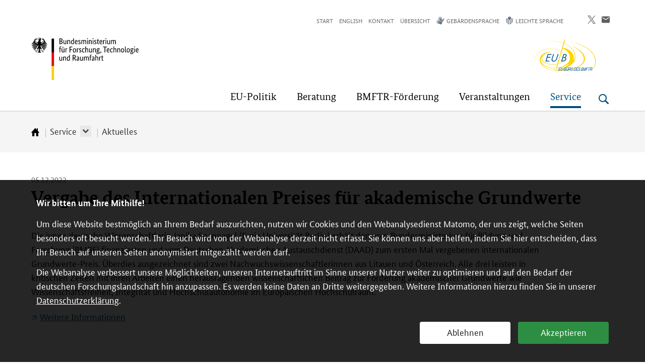

--- FILE ---
content_type: text/html; charset=UTF-8
request_url: https://www.eubuero.de/de/aktuelles-eupolitik-2022-12-05-3075.html
body_size: 9545
content:
<!DOCTYPE html>
<!--[if lt IE 7]>      <html lang="de" class="no-js lt-ie9 lt-ie8 lt-ie7"> <![endif]-->
<!--[if IE 7]>         <html lang="de" class="no-js lt-ie9 lt-ie8"> <![endif]-->
<!--[if IE 8]>         <html lang="de" class="no-js lt-ie9"> <![endif]-->
<!--[if gt IE 8]><!--> <html lang="de" class="no-js"> <!--<![endif]-->
    <head>
        <meta http-equiv="Content-Type" content="text/html; charset=utf-8">
        <meta name="viewport" content="width=device-width,initial-scale=1,maximum-scale=1">
        
        
        <meta name="author" content="Redaktion: BMBF LS5 Internetredaktion">
        <title>Vergabe des Internationalen Preises f&uuml;r akademische Grundwerte - BMFTR EU-Buero</title>
        <meta name="robots" content="index, follow, noodp">
        <meta name="revisit-after" content="1 month">
		<meta name="theme" content="Service">
        <meta http-equiv="X-UA-Compatible" content="IE=edge">
        <meta name="pageid" content="3075">
        <meta name="pagetype" content="Artikel">
        <meta name="date" content="2022-12-05T16:19:20+01:00">
        <meta name="google-site-verification" content="ARaUS0fqi_nz7xDi7v33CcJw2zn1Jvi7LlxkLry0eVc" />
        <!-- Wenn Zertifikate bei neuen Seiten installiert werden, wieder einkommentieren
        <link rel="canonical" href="https://www.eubuero.de/de/aktuelles-eupolitik-2022-12-05-3075.html"> -->
        <link rel="shortcut icon" href="/site/favicon.ico" type="image/x-icon">
        <link rel="icon" href="/site/favicon.ico" type="image/x-icon">
        
        <meta name="opensearchserver.field.OT_theme" content="EU-Forschungspolitik">
        <meta name="opensearchserver.field.OT_date" content="2022-12-05">
        <meta name="opensearchserver.field.OT_dateend" content="">
        <meta name="opensearchserver.field.OT_type" content="Nachricht">
        <meta name="opensearchserver.field.OT_summary" content="&lt;p&gt;Die deutsche Wissenschaftlerin Janika Spannagel (Freie Universit&amp;auml;t Berlin) erh&amp;auml;lt den vom Bundesministerium f&amp;uuml;r Bildung und Forschung finanzierten und vom &lt;abbr title=&quot;Deutschen Akademischen Austauschdienst&quot;&gt;DAAD&lt;/abbr&gt; zum ersten Mal vergebenen internationalen Grundwerte-Preis.&lt;/p&gt;">
        
        
            <meta name="opensearchserver.field.OT_img" content="/img/EU-Forschungspolitik_AdobeStock_93494284-abg_rdax_684x385_85.jpg" >
        
        <meta property="og:site_name" content="EU-Büro des BMBF">
        <meta property="og:title" content="EU-Büro des BMBF">
        <meta property="og:image" content="https://www.eubuero.de/site/img/EUB-Logo_2010_RGB_sq.png">
        <meta property="og:url" content="https://www.eubuero.de/de/aktuelles-eupolitik-2022-12-05-3075.html">
        <meta property="og:description" content="Die deutsche Wissenschaftlerin Janika Spannagel (Freie Universit&auml;t Berlin) erh&auml;lt den vom Bundesministerium f&uuml;r Bildung und Forschung finanzierten und vom DAAD zum ersten Mal vergebenen internationalen Grundwerte-Preis.">        
        <meta name="twitter:card" content="summary" >
        <meta name="twitter:site" content="EU-Büro des BMBF" >
        <meta name='twitter:title' content="EU-Büro des BMBF" >
        <meta name="twitter:image" content="https://www.eubuero.de/site/img/EUB-Logo_2010_RGB_sq.png" >
        <meta name="twitter:description" content="Die deutsche Wissenschaftlerin Janika Spannagel (Freie Universit&auml;t Berlin) erh&auml;lt den vom Bundesministerium f&uuml;r Bildung und Forschung finanzierten und vom DAAD zum ersten Mal vergebenen internationalen Grundwerte-Preis.">        
        


<link rel="stylesheet" href="https://www.eubuero.de/site/bmbf_pt.css">
<link rel="stylesheet" href="https://www.eubuero.de/site/dlr_pt.css">
<link rel="stylesheet" href="https://www.eubuero.de/site/matomo-optin-panel.css">
<style type="text/css">
  #header.sticky .main-title > a {
      background: url("https://www.eubuero.de/site/img/bund-adler-logo-part1.svg") 0px center no-repeat, url("https://www.eubuero.de/site/img/bund-flagge-logo-part2.svg") 30px center no-repeat !important;
      background-size: auto 24px, 4px 24px !important;
  }
</style>
<!--<link rel="stylesheet" href="/site/print_pt.css" media="print">-->
<link rel="shortcut icon" href="/site/favicon.ico" type="image/x-icon">
<!--[if lte IE 9]>
    <link rel="stylesheet" href="/site/ie_pt.css">
    <script src="/site/respond.min.js"></script>
    <script src="/site/html5shiv-printshiv.min.js"></script>
<![endif]-->
<script src="/site/svg4everybody.ie8.min.js"></script>
<script>
    var projectDomain = "www.eubuero.de";
</script>



 
    </head>
    <body id="pageid_3075" class="menu-use-csshover teaserimage-hide pagetype-default no-aside">

        <a id="start"></a>

        <ul class="skip-navigation" title="Stand: 05.12.2022 16:19 ID:3075">
            <li>
                <a href="#main" class="skip" title="Direkt zum Inhalt (Eingabetaste)">
                    Direkt zum Inhalt (Eingabetaste)
                </a>
            </li>
            <li>
                <a href="#menu" class="skip" title="Direkt zum Hauptmenu (Eingabetaste)">
                    Direkt zum Hauptmenu (Eingabetaste)
                </a>
            </li>
            <li>
                <a href="/de/suche.php" class="skip" id="skip-to-search" title="Direkt zur Suche (Eingabetaste)">
                    Direkt zur Suche (Eingabetaste)
                </a>
            </li>
                        <li>
                <a href="#footer" class="skip" title="Direkt zur Fußleiste (Enter)">
                   Direkt zur Fußleiste (Enter)
                </a>
            </li>
        </ul>
      
        <header id="header" class="page-head page-head--campaign">
          <div class="wrap">

            <div class="menu-wrap menu-wrap--campaign opensearchserver.ignore">
            <nav id="meta" class="menu menu-meta" aria-label="Meta-Navigation">
                <ul>
                    <li><a href="/index.php">Start</a></li>
                    
                                        
                    <li><a href="/en/index.html">English</a></li>
 
                    
                    
                        <li data-id="50426f2a-6d64-4e67-bf9e-52ba8226ab42"><a href="/de/kontakt-1847.html">Kontakt</a></li>
 <li data-id="6dd2d686-c46c-4e7e-b930-394b1a3aaa3d"><a href="/de/inhaltsverzeichnis.html">Übersicht</a></li>
 <li data-id="2fcb477b-a963-46a0-9dd7-7a740250f565" class="item-signlanguage"><a href="/de/gebaerdensprache.php"><span class="icon-signlanguage">Gebärdensprache</span></a></li>
 <li data-id="27e60560-51f4-459b-88db-e051f78dcbbb" class="item-simplelanguage"><a href="/de/leichte-sprache.html"><span class="icon-simplelanguage">Leichte Sprache</span></a></li>
 
            
 
 
 </ul>
              </nav>
                <ul class="social">
                    <!--
                    <li>
                        <a target="_blank" href="https://www.facebook.com/sharer/sharer.php?u=https://www.bmbf.de/de/aktuelles-eupolitik-2022-12-05-3075.html" class="share-button">
                            <svg role="img" class="svg-icon svg-icon-facebook" aria-label="Facebook-Logo">
                                <use xlink:href="/site/sprite.svg#svg-icon-facebook"></use>
                            </svg>
                        </a>
                    </li>
                    -->
                    <li>
                        <a target="_blank" href="https://x.com/share?url=https://www.eubuero.de/de/aktuelles-eupolitik-2022-12-05-3075.html"  class="share-button">
     
                            <svg role="img" class="svg-icon svg-icon-twitter" aria-label="Auf X teilen" viewBox="0 0 1200 1227" fill="none" xmlns="http://www.w3.org/2000/svg">
                                <path d="M714.163 519.284L1160.89 0H1055.03L667.137 450.887L357.328 0H0L468.492 681.821L0 1226.37H105.866L515.491 750.218L842.672 1226.37H1200L714.137 519.284H714.163ZM569.165 687.828L521.697 619.934L144.011 79.6944H306.615L611.412 515.685L658.88 583.579L1055.08 1150.3H892.476L569.165 687.854V687.828Z" />
                            </svg>

                        </a>
                    </li>
                    <li>
                        <a href="mailto:?subject=Vergabe%20des%20Internationalen%20Preises%20f%26uuml%3Br%20akademische%20Grundwerte&body=https://www.eubuero.de/de/aktuelles-eupolitik-2022-12-05-3075.html" class="share-button">
                            <svg role="img" class="svg-icon svg-icon-letter" aria-label="Email schreiben">
                                <use xlink:href="/site/sprite.svg#svg-icon-letter"></use>
                            </svg>
                        </a>
                    </li>
                </ul>
            <div class="main-title">
              <a href="https://www.bmftr.bund.de/" title="Bundesministerium f&uuml;r &shy;Forschung, Technologie und Raumfahrt">
                <span class="sr-only">Bundesministerium f&uuml;r &shy;Forschung, Technologie und Raumfahrt</span>
                <img class="svg-icon svg-logo-bmbf" alt="Logo Bundesministerium f&uuml;r &shy;Forschung, Technologie und Raumfahrt" src="/site/img/BMFTR_RGB_D_ohneRahmen.svg" />
              </a>
            </div>
                        <div class="campaign-title">
              <a href="/" title="EU-Buero">
                <span class="sr-only">EU-Buero</span>
                <img class="logo-campaign" alt="Logo von EU-Buero" src="/site/img/EUB-Logo_RGB_D_2025.svg" />
              </a>
            </div>
                          <nav id="menu" class="menu menu-main" aria-label="Hauptnavigation">
                <ul><li class="has-menu ">
    <a href="/de/eu-politik-2357.html" title="EU-Politik"><span>EU-Politik</span></a>
<div class="menu-box">
<p class="menu-box-title">
    <a href="/de/eu-politik-2357.html" title="EU-Politik" class="icon-link-white">
        <span>Übersicht </span>EU-Politik
    </a>
</p>
<div>

                <ul class="if-split" data-column-count="2"><li>
    <a href="/de/eu-forschungspolitik-2362.html" title="Europäische Forschungspolitik">Europäische Forschungspolitik</a>
  </li>
 <li>
    <a href="/de/eu-innovationspolitik-2364.html" title="Europäische Innovationspolitik">Europäische Innovationspolitik</a>
  </li>
 <li>
    <a href="/de/eu-bildungszusammenarbeit-2367.html" title="Europäische Bildungszusammenarbeit">Europäische Bildungszusammenarbeit</a>
  </li>
 <li>
    <a href="/de/synergien-horizont-europa-strukturfonds-2391.html" title="Synergien Horizont Europa und Strukturfonds">Synergien Horizont Europa und Strukturfonds</a>
  </li>
 </ul>
    </div></div>
  </li>
 <li class="has-menu ">
    <a href="/de/beratung-2358.html" title="Beratung"><span>Beratung</span></a>
<div class="menu-box">
<p class="menu-box-title">
    <a href="/de/beratung-2358.html" title="Beratung" class="icon-link-white">
        <span>Übersicht </span>Beratung
    </a>
</p>
<div>

                <ul class="if-split" data-column-count="2"><li>
    <a href="/de/nks-koordination-2406.html" title="NKS-Koordination">NKS-Koordination</a>
  </li>
 <li>
    <a href="/de/erstinformation-2408.html" title="Erstinformation">Erstinformation</a>
  </li>
 <li>
    <a href="/de/nks-ruf-2411.html" title="Nationale Kontaktstelle Recht und Finanzen (NKS RuF)">Nationale Kontaktstelle Recht und Finanzen (NKS RuF)</a>
  </li>
 <li>
    <a href="/de/nks-erc-2410.html" title="Nationale Kontaktstelle Europäischer Forschungsrat (NKS ERC)">Nationale Kontaktstelle Europäischer Forschungsrat (NKS ERC)</a>
  </li>
 <li>
    <a href="/de/nks-fis-2437.html" title="Nationale Kontaktstelle Forschungsinfrastrukturen (NKS FIS)">Nationale Kontaktstelle Forschungsinfrastrukturen (NKS FIS)</a>
  </li>
 <li>
    <a href="/de/nks-eu-missionen-2638.html" title="Nationale Kontaktstelle Europäische Missionen (NKS EU-Missionen)">Nationale Kontaktstelle Europäische Missionen (NKS EU-Missionen)</a>
  </li>
 <li>
    <a href="/de/nks-jrc-2440.html" title="Nationale Kontaktstelle Gemeinsame Forschungsstelle (NKS JRC)">Nationale Kontaktstelle Gemeinsame Forschungsstelle (NKS JRC)</a>
  </li>
 <li>
    <a href="/de/nks-eic-2455.html" title="Nationale Kontaktstelle EIC Pathfinder (NKS EIC Pathfinder)">Nationale Kontaktstelle EIC Pathfinder (NKS EIC Pathfinder)</a>
  </li>
 <li>
    <a href="/de/nks-eit-2476.html" title="Nationale Kontaktstelle Europäisches Institut für Innovation und Technologie (NKS EIT)">Nationale Kontaktstelle Europäisches Institut für Innovation und Technologie (NKS EIT)</a>
  </li>
 <li>
    <a href="/de/nks-widening-2506.html" title="Nationale Kontaktstelle Ausweitung der Beteiligung und Verbreitung von Exzellenz (NKS Widening)">Nationale Kontaktstelle Ausweitung der Beteiligung und Verbreitung von Exzellenz (NKS Widening)</a>
  </li>
 <li>
    <a href="/de/nks-efr-2510.html" title="Nationale Kontaktstelle Reformierung und Stärkung des europäischen Forschungs- und Innovationssystems (NKS EFR)">Nationale Kontaktstelle Reformierung und Stärkung des europäischen Forschungs- und Innovationssystems (NKS EFR)</a>
  </li>
 <li>
    <a href="/de/fif-2512.html" title="Kontaktstelle Frauen in die EU-Forschung (FiF)">Kontaktstelle Frauen in die EU-Forschung (FiF)</a>
  </li>
 <li>
    <a href="/de/eu-partnerschaften-2684.html" title="Kontaktstelle Europäische Partnerschaften">Kontaktstelle Europäische Partnerschaften</a>
  </li>
 <li>
    <a href="/de/wissenstransfer-ipr-2631.html" title="Kontaktstelle Wissenstransfer / Intellectual Property Rights (IPR)">Kontaktstelle Wissenstransfer / Intellectual Property Rights (IPR)</a>
  </li>
 <li>
    <a href="/de/ethik-2633.html" title="Kontaktstelle Ethik">Kontaktstelle Ethik</a>
  </li>
 <li>
    <a href="/de/cost-2635.html" title="COST "European Cooperation in Science and Technology"">COST "European Cooperation in Science and Technology"</a>
  </li>
 </ul>
    </div></div>
  </li>
 <li class="has-menu ">
    <a href="/de/bmftr-foerderung-2359.html" title="BMFTR-Förderung"><span>BMFTR-Förderung</span></a>
<div class="menu-box">
<p class="menu-box-title">
    <a href="/de/bmftr-foerderung-2359.html" title="BMFTR-Förderung" class="icon-link-white">
        <span>Übersicht </span>BMFTR-Förderung
    </a>
</p>
<div>

                <ul class="if-split" data-column-count="2"><li>
    <a href="/de/foerderung-eu-innovationsunion-2643.html" title="Die europäische Innovationsunion">Die europäische Innovationsunion</a>
  </li>
 <li>
    <a href="/de/foerderung-anschubfinanzierung-aheu-2646.html" title="Anschubfinanzierung Horizont Europa (A-HEU)">Anschubfinanzierung Horizont Europa (A-HEU)</a>
  </li>
 <li>
    <a href="/de/foerderung-efr-zukunftsstipendien-gruener-wasserstoff-3270.html" title="EFR-Zukunftsstipendien - Grüner Wasserstoff">EFR-Zukunftsstipendien - Grüner Wasserstoff</a>
  </li>
 <li>
    <a href="/de/foerderung-parc-2670.html" title="Förderung Nationale Kontaktstelle PARC">Förderung Nationale Kontaktstelle PARC</a>
  </li>
 </ul>
    </div></div>
  </li>
 <li class="has-menu ">
    <a href="/de/veranstaltungen-2360.html" title="Veranstaltungen"><span>Veranstaltungen</span></a>
<div class="menu-box">
<p class="menu-box-title">
    <a href="/de/veranstaltungen-2360.html" title="Veranstaltungen" class="icon-link-white">
        <span>Übersicht </span>Veranstaltungen
    </a>
</p>
<div>

                <ul class="if-split" data-column-count="2"><li>
    <a href="/de/veranstaltungen-kalender-2495.html" title="Veranstaltungskalender">Veranstaltungskalender</a>
  </li>
 <li>
    <a href="/de/rp-start-2515.html" title="RP Start – Horizont Europa für Einsteigerinnen und Einsteiger">RP Start – Horizont Europa für Einsteigerinnen und Einsteiger</a>
  </li>
 <li>
    <a href="/de/rp-aktiv-2516.html" title="RP Aktiv – Horizont Europa für Antragstellende">RP Aktiv – Horizont Europa für Antragstellende</a>
  </li>
 <li>
    <a href="/de/rp-kompakt-2517.html" title="RP Kompakt - Multiplikator/innenseminar zu Horizont Europa">RP Kompakt - Multiplikator/innenseminar zu Horizont Europa</a>
  </li>
 <li>
    <a href="/de/zertifikat-2694.html" title="Weiterbildungsangebot: Zertifikat EU-Referent/in Forschung">Weiterbildungsangebot: Zertifikat EU-Referent/in Forschung</a>
  </li>
 </ul>
    </div></div>
  </li>
 <li class="has-menu active ">
    <a href="/de/service-2361.html" title="Service"><span>Service</span></a>
<div class="menu-box">
<p class="menu-box-title">
    <a href="/de/service-2361.html" title="Service" class="icon-link-white">
        <span>Übersicht </span>Service
    </a>
</p>
<div>

                <ul class="if-split" data-column-count="2"><li>
    <a href="/de/service-ueber-uns-2497.html" title="Über uns">Über uns</a>
  </li>
 <li>
    <a href="/de/service-ansprechpartner-2498.html" title="Ansprechpartnerinnen und Ansprechpartner">Ansprechpartnerinnen und Ansprechpartner</a>
  </li>
 <li>
    <a href="/de/service-aktuelles-2500.html" title="Aktuelles">Aktuelles</a>
  </li>
 <li>
    <a href="/de/service-newsletter-2499.html" title="Newsletter">Newsletter</a>
  </li>
 </ul>
    </div></div>
  </li></ul>
              </nav>
              <div id="toggle-bar" class="toggles">
                <button type="button" class="search-toggle open" title="Suche &ouml;ffnen" aria-label="Suche &ouml;ffnen">
                    <svg role="img" class="svg-icon svg-icon-search" aria-label="Suche &ouml;ffnen">
                  <use xlink:href="/site/sprite.svg#svg-icon-search-blue"></use>
                </svg>
              </button>
                <button type="button" class="search-toggle close" title="Suche schlie&szlig;en" aria-label="Suche schlie&szlig;en">
                    <svg role="img" class="svg-icon svg-icon-button-close" aria-label="Suche schlie&szlig;en">
                        <use xlink:href="/site/sprite.svg#svg-icon-button-close"></use>
                    </svg>
                </button>
                <button type="button" class="menu-toggle open" title="Men&uuml; &ouml;ffnen" aria-label="Men&uuml; &ouml;ffnen">
                    <svg role="img" class="svg-icon svg-icon-menu" aria-label="Men&uuml; &ouml;ffnen">
                        <use xlink:href="/site/sprite.svg#svg-icon-menu"></use>
                    </svg>
                </button>
                <button type="button" class="menu-toggle close" title="Men&uuml; schlie&szlig;en" aria-label="Men&uuml; schlie&szlig;en">
                    <svg role="img" class="svg-icon svg-icon-button-close" aria-label="Men&uuml; schlie&szlig;en">
                        <use xlink:href="/site/sprite.svg#svg-icon-button-close"></use>
                    </svg>
                </button>                 
            </div>
              
            </div>
          </div> 
            <div id="form-search" class="globalsearch">
                <div class="wrap">
              <form id="oss-header-form" class="form-search" method="get" action="/de/suche.php" autocomplete="off">
                <fieldset class="form-section">
                  <div class="form-item">
                    <label for="oss-keyword-header" class="sr-only">Suchbegriff</label>
                    <input id="oss-keyword-header" type="search" name="q" class="form-field field-text field-search search-autocomplete" autocomplete="off" value="" placeholder="Suchbegriff">                    
                    <button class="button-search" type="submit" title="Suche starten" aria-label="Suche starten" value="Suchen">
                          Suchen
                      <svg role="img" class="svg-icon svg-icon-search" aria-label="Suche starten">
                        <use xlink:href="/site/sprite.svg#svg-icon-search"></use>
                      </svg>
                    </button>
                    <div id="oss-autocomplete-header"></div>
                  </div>
                </fieldset>
              </form>
            </div>
          </div>
            
      <!-- Module: Breadcrumb/Main Menu -->
      <div class="module module-breadcrumb opensearchserver.ignore">
        <div class="wrap">
            <ol class="breadcrumb">
                <li>
                    <a href="/index.php" title="zur Startseite">
                        <span class="sr-only">Startseite</span>
                        <svg role="img" class="svg-icon svg-icon-home" aria-label="Zur&uuml;ck zur Startseite">
                            <use xmlns:xlink="http://www.w3.org/1999/xlink" xlink:href="/site/sprite.svg#svg-icon-home"></use>
                        </svg>
                    </a>
                </li>
                <li><a href="/de/service-2361.html">Service</a>
                            <div class="has-submenu" role="button" tabindex="0" aria-label="submenu" aria-expanded="false"></div>
                            <ul>
                            <li><a href="/de/service-ueber-uns-2497.html">Über uns</a></li><li><a href="/de/service-ansprechpartner-2498.html">Ansprechpartnerinnen und Ansprechpartner</a></li><li><a href="/de/service-aktuelles-2500.html">Aktuelles</a></li><li><a href="/de/service-newsletter-2499.html">Newsletter</a></li>
                            </ul>
                        </li>
                <li><a href="/de/service-aktuelles-2500.html">Aktuelles</a></li>
            
            </ol>
        </div>
      </div>
      <!-- /Module: Breadcrumb/Main Menu -->          
            
        </header>
<main id="main" class="page-main" data-docdate="2022-12-05T16:19:20+01:00">
    
    <div class="module module-default">
        <div class="wrap">
          <div class="prelude">
            <div class="content">
                                   <div class="article-meta">
                        
                        <p class="meta-date">05.12.2022</p>
                        </div>
                                  <h1>Vergabe des Internationalen Preises f&uuml;r akademische Grundwerte</h1>
              
                              
                  <div class="summary sr-only">
                    <p>Die deutsche Wissenschaftlerin Janika Spannagel (Freie Universit&auml;t Berlin) erh&auml;lt den vom Bundesministerium f&uuml;r Bildung und Forschung finanzierten und vom <abbr title="Deutschen Akademischen Austauschdienst">DAAD</abbr> zum ersten Mal vergebenen internationalen Grundwerte-Preis.</p>                  </div>
              
<!-- Figure: Center -->
                              <!-- /Figure: Center -->
            </div>
          </div>              
              
				<div class="main">
            		<div class="content">
<!-- #_INHALT_START_# -->
<div class="article-section"><p>Die junge deutsche Wissenschaftlerin Janika Spannagel (Freie Universit&auml;t Berlin) erh&auml;lt den vom Bundesministerium f&uuml;r Bildung und Forschung (BMBF) finanzierten und vom Deutschen Akademischen Austauschdienst (DAAD) zum ersten Mal vergebenen internationalen Grundwerte-Preis. &Uuml;berdies ausgezeichnet sind zwei Nachwuchswissenschaftlerinnen aus Litauen und &Ouml;sterreich. Alle drei leisten in kritischen Zeiten mit ihren Arbeiten einen herausragenden wissenschaftlichen Beitrag zur F&ouml;rderung akademischer Grundwerte wie Wissenschaftsfreiheit, Integrit&auml;t und Hochschulautonomie im Europ&auml;ischen Hochschulraum.</p><p><a class="icon-link-external" href="https://www.daad.de/de/der-daad/kommunikation-publikationen/presse/pressemitteilungen/internationaler-preis-fuer-akademische-grundwerte-erstmals-vergeben/" target="_blank" title="Zu den Internetseiten des DAAD">Weitere Informationen</a></p></div><!-- #_INHALT_END_# --></div>
    </div>
<!-- no aside -->        </div>
      </div>
      

    </main>
        

         
          <!-- Footer -->
    <footer id="footer" class="page-foot opensearchserver.ignore">
      <div class="wrap">
        <!-- Menu: Footer -->
        <nav class="menu menu-footer" aria-label="Footer-Navigation">
            <ul class="topics">
                <li>
    <a href="/de/eu-politik-2357.html" title="EU-Politik">EU-Politik</a>
  </li><li>
    <a href="/de/beratung-2358.html" title="Beratung">Beratung</a>
  </li><li>
    <a href="/de/bmftr-foerderung-2359.html" title="BMFTR-Förderung">BMFTR-Förderung</a>
  </li><li>
    <a href="/de/veranstaltungen-2360.html" title="Veranstaltungen">Veranstaltungen</a>
  </li><li>
    <a href="/de/service-2361.html" title="Service">Service</a>
  </li>
            </ul>
          <div class="follow">
              <!--
            <h2>Folgen Sie uns:</h2>
              <ul class="social">
                <li>
                  <a target="_blank" href="https://twitter.com/NKS_Horizon_EU" class="follow-button" aria-labelledby="twitter-icon-title">
                    <svg role="img" class="svg-icon svg-icon-twitter">
                        <title id="twitter-icon-title">Folgen Sie uns auf twitter</title>
                        <use xmlns:xlink="http://www.w3.org/1999/xlink" xlink:href="/site/sprite.svg#svg-icon-twitter"></use>
                    </svg>
                  </a>
                </li>
              </ul>
              -->
          </div>
        </nav>
        <div class="wrap">
            <div class="content-container">
                <ul class="contents footer_extra-content">
                    <li>
                        <a href="/de/service-ansprechpartner-2498.html" title="Zur Übersicht der Ansprechpartnerinnen und Ansprechpartner">
                            <img src="[data-uri]" alt="" />
                            <h3>Kontakt</h3>
                            <p>Ihre  Ansprechpartnerinnen und Ansprechpartner im EU-Büro des BMFTR</p>
                            
                        </a>
                    </li>
                    <li>
                        <a href="/de/service-newsletter-2499.html" title="Newsletter">
                            <svg xmlns="http://www.w3.org/2000/svg" width="51" height="40.803" viewBox="0 0 51 40.803"><defs><style>.axx{fill:#f5f5f5;}</style></defs><g transform="translate(3.5 -22.5)"><path class="axx" d="M32.547,25.164,16.75,37.321.952,25.167A1.279,1.279,0,0,0-.839,25.4,1.279,1.279,0,0,0-.6,27.188l16.572,12.75a1.258,1.258,0,0,0,.778.261,1.242,1.242,0,0,0,.778-.265L34.1,27.185a1.274,1.274,0,1,0-1.552-2.021Z" transform="translate(5.25 5.251)"/><path class="axx" d="M41.125,22.5H2.875A6.379,6.379,0,0,0-3.5,28.875V56.928A6.377,6.377,0,0,0,2.875,63.3h38.25A6.377,6.377,0,0,0,47.5,56.928V28.875A6.379,6.379,0,0,0,41.125,22.5ZM44.95,56.928a3.825,3.825,0,0,1-3.825,3.822H2.875A3.825,3.825,0,0,1-.95,56.928V28.875a3.829,3.829,0,0,1,3.825-3.822h38.25a3.829,3.829,0,0,1,3.825,3.822Z"/></g></svg>
                            <h3>Newsletter</h3>
                            <p>Abonnieren Sie die kostenlosen Newsletter des EU-Büros des BMFTR</p>
                        </a>
                    </li>
                    <li>
                        <a href="https://x.com/NKS_Horizon_EU" title="Auf X folgen">
                            <svg role="img" class="svg-icon svg-icon-twitter" viewBox="0 0 1200 1227" fill="none" xmlns="http://www.w3.org/2000/svg">
                                <title id="twitter-icon-title-en">Auf X folgen</title>
                                <path d="M714.163 519.284L1160.89 0H1055.03L667.137 450.887L357.328 0H0L468.492 681.821L0 1226.37H105.866L515.491 750.218L842.672 1226.37H1200L714.137 519.284H714.163ZM569.165 687.828L521.697 619.934L144.011 79.6944H306.615L611.412 515.685L658.88 583.579L1055.08 1150.3H892.476L569.165 687.854V687.828Z" fill="white"/>
                            </svg>
                           
                            <h3>Social Media</h3>
                            <p>Folgen Sie dem NKS-Netzwerk zu Horizont Europa auf X und bleiben Sie informiert</p>
                        </a>
                    </li>
                </ul>
            </div>
        </div>
        <div class="wrap footer-service-menu-top">
            <ul>
                <li>
    <a href="/de/impressum.html" title="Impressum">Impressum</a>
  </li><li>
    <a href="/de/datenschutzerklaerung.html" title="Datenschutz">Datenschutz</a>
  </li><li>
    <a href="/de/Erklarung-zur-Barrierefreiheit-1840.html" title="Erklärung zur Barrierefreiheit">Erklärung zur Barrierefreiheit</a>
  </li>
            </ul>
        </div>
        <div class="wrap">
            <div class="info-container">
                <p class="copyright">© Bundesministerium für Forschung, Technologie und Raumfahrt</p>
                <ul class="footer-service-menu-bottom">
                    <li>
    <a href="/de/impressum.html" title="Impressum">Impressum</a>
  </li><li>
    <a href="/de/datenschutzerklaerung.html" title="Datenschutz">Datenschutz</a>
  </li><li>
    <a href="/de/Erklarung-zur-Barrierefreiheit-1840.html" title="Erklärung zur Barrierefreiheit">Erklärung zur Barrierefreiheit</a>
  </li>
                </ul>
            </div>
        </div>
        <!-- /Menu: Footer -->
      </div>
    </footer>
    <!-- /Footer -->
    <!-- Scrollup -->
    <div id="scrollup">
        <a href="#top" title="zum Seitenanfang">
            <svg role="img" class="svg-icon svg-icon-arrow-top" aria-label="zum Seitenanfang">
                <use xmlns:xlink="http://www.w3.org/1999/xlink" xlink:href="/site/sprite.svg#svg-icon-arrow-top"></use>
            </svg>
        </a>
    </div>
    <!-- /Scrollup -->    
    <!-- Datenschutzhinweis -->
    <div id="privacy-note" style="display: none;">
        <div class="note">
            <div class="wrap">
              <p>Wir bitten um Ihre Mithilfe!</p>
              <p>Um diese Website bestmöglich an Ihrem Bedarf auszurichten, nutzen wir Cookies und den Webanalysedienst Matomo, der uns zeigt, welche Seiten besonders oft besucht werden. Ihr Besuch wird von der Webanalyse derzeit nicht erfasst. Sie können uns aber helfen, indem Sie hier entscheiden, dass Ihr Besuch auf unseren Seiten anonymisiert mitgezählt werden darf.</p>
              <p>Die Webanalyse verbessert unsere Möglichkeiten, unseren Internetauftritt im Sinne unserer Nutzer weiter zu optimieren und auf den Bedarf der deutschen Forschungslandschaft hin anzupassen. Es werden keine Daten an Dritte weitergegeben. Weitere Informationen hierzu finden Sie in unserer <a href="/de/datenschutzerklaerung.html" tabindex="1">Datenschutzerklärung</a>.</p>
              <div class="btn-wrap">
                <div class="privacy-note-discard" role="button" tabindex="2" aria-label="Webanalyse ablehnen">Ablehnen</div>
                <div class="privacy-note-ok" role="button" tabindex="2" aria-label="Webanalyse akzeptieren">Akzeptieren</div>
              </div>
            </div>
        </div>
    </div>    
    <!-- /Datenschutzhinweis -->   

    
     
    <script src="https://www.eubuero.de/site/bmbf_pt_novideojs.min.js?v=2"></script>
    <script src="https://www.eubuero.de/site/matomo-optin-panel.js"></script>
    <script>
        var opensearch_id = "eubuero";
    </script>
    <script src="/_opensearch/auto-complete.js"></script>   
    
    
<!-- Matomo -->
<script>
    (function() {
        const matomoTrackPageView = function() {
            var _paq = window._paq = window._paq || [];
            /* tracker methods like "setCustomDimension" should be called before "trackPageView" */
            _paq.push(['disableCookies']);
            _paq.push(['trackPageView']);
            _paq.push(['enableLinkTracking']);
            (function() {
                var u="//matomo.dlr-pt.de/";
                _paq.push(['setTrackerUrl', u+'matomo.php']);
                _paq.push(['setSiteId', '27']);
                var d=document, g=d.createElement('script'), s=d.getElementsByTagName('script')[0];
                g.async=true; g.src=u+'matomo.js'; s.parentNode.insertBefore(g,s);
            })();
        }
        if (-1 !== document.cookie.indexOf('matomooptin=1')) {
            matomoTrackPageView();
        }
        document.addEventListener('matomooptin_activated', matomoTrackPageView);
    })();
</script>
<!-- End Matomo Code -->
            


    </body>
</html>


--- FILE ---
content_type: text/css
request_url: https://www.eubuero.de/site/bmbf_pt.css
body_size: 405111
content:
html {
    vertical-align: baseline
}

a, abbr, acronym, address, applet, article, aside, audio, b, big, blockquote, body, canvas, caption, center, cite, code, dd, del, details, dfn, div, dl, dt, em, embed, fieldset, figcaption, footer, form, h6, header, hgroup, i, iframe, img, ins, kbd, legend, li, mark, menu, nav, object, output, pre, q, ruby, s, samp, section, small, span, strike, strong, summary, tbody, td, tfoot, th, thead, time, tr, tt, u, var, video {
    border: 0;
    font: inherit;
    font-size: 100%;
    margin: 0;
    padding: 0;
    vertical-align: baseline
}

.lexicon__term, figure, h1, h2, h3, h4, h5, label, ol, p, table, ul {
    border: 0;
    font: inherit;
    font-size: 100%;
    padding: 0;
    vertical-align: baseline
}

html, sub, sup {
    border: 0;
    font: inherit;
    margin: 0;
    padding: 0
}

article, aside, details, figcaption, figure, footer, header, hgroup, menu, nav, section {
    display: block
}

.menu ul, ol, ul {
    list-style: none
}

blockquote, q {
    quotes: none
}

blockquote:after, blockquote:before, q:after, q:before {
    content: none
}

:focus, .slick-slider.focused {
    outline: 2px solid #004f80 !important
}
footer *:focus {
    outline: 2px solid #fff !important
}

table {
    border-bottom: 1px dotted #6b6b6b;
    border-collapse: separate;
    border-spacing: 0;
    margin: 0 0 12px;
    width:100%;
}

.table-wrap {
    width: 100%;
    overflow-x: auto;
}
.table-caption {
    text-align: center;
}

::-webkit-scrollbar {
    -webkit-appearance: none;
}

::-webkit-scrollbar:vertical {
    width: 12px;
}

::-webkit-scrollbar:horizontal {
    height: 12px;
}

::-webkit-scrollbar-thumb {
    background-color: rgba(0, 0, 0, .5);
    border-radius: 10px;
    border: 2px solid #ffffff;
}

::-webkit-scrollbar-track {
    border-radius: 10px;
    background-color: #ffffff;
}

.clearfix:after, .clearfix:before {
    content: " ";
    display: table
}

.clearfix:after {
    clear: both
}

.left {
    float: left !important;
    clear: left
}
.bg-orange {
	background-color: #f7bb3d;
}
.bg-green {
	background-color: #c1ca31;
}

.right {
    float: right !important;
    clear: right
}

.hide {
    display: none !important;
    visibility: hidden !important
}

.text-left {
    text-align: left
}

.text-right {
    text-align: right
}

.text-center {
    text-align: center
}

.text-justify {
    text-align: justify
}

.text-nowrap {
    white-space: nowrap
}

.text-lowercase {
    text-transform: lowercase
}

.text-uppercase {
    text-transform: uppercase
}

.text-capitalize {
    text-transform: capitalize
}

.text-truncate {
    white-space: nowrap;
    overflow: hidden;
    text-overflow: ellipsis
}

input::placeholder {
	color: #666;
	opacity: 1;
}

.embed {
    height: 0;
    position: relative;
    padding-bottom: 56.25%
}

.embed > * {
    border: 0;
    height: 100%;
    left: 0;
    position: absolute !important;
    top: 0;
    width: 100%
}

.skip, .sr-only {
    border: 0;
    clip: rect(0, 0, 0, 0);
    height: 1px;
    margin: -1px;
    overflow: hidden;
    padding: 0;
    position: absolute;
    width: 1px
}

.sr-focus:active {
    position: static
}

.skip:active, .sr-focus:active {
    clip: auto;
    height: auto;
    margin: 0;
    overflow: visible;
    width: auto
}

.sr-focus:focus {
    position: static
}

.skip:focus, .sr-focus:focus {
    clip: auto;
    height: auto;
    margin: 0;
    overflow: visible;
    width: auto
}

*, :after, :before {
    -moz-box-sizing: border-box;
    box-sizing: border-box
}

body, html {
    height: 100%
}

img {
    height: auto;
    max-width: 100%
}

.is-hidden, .main-title img.logo {
    display: none
}

.wrap, img {
    display: block
}

.wrap {
    margin-left: auto;
    margin-right: auto;
    max-width: 1252px;
    padding: 0 48px;
    position: relative
}

.wrap:after, .wrap:before {
    content: " ";
    display: table
}

.wrap:after {
    clear: both
}

.wrap:focus {
    outline: 0
}

@media (max-width: 1024px) {
    .wrap {
        max-width: 100%;
        padding: 0 32px
    }
}

@media (max-width: 820px) {
    .wrap {
        padding: 0
    }
}

.main-title {
    height: 112px;
    left: 0;
    position: relative;
    top: 35px;
    margin-right: 40px
}

.campaign-title > a, .main-title, .main-title > a {
    display: inline-block
}

.main-title .svg-logo-bmbf {
    height: 84px;
    width:auto
}

@media (max-width: 1024px) {
    .main-title {
        height: 100px;
        top: 20px
    }

    .main-title .svg-logo-bmbf {
        height: 60px;
        width: auto
    }
}
@media (max-width: 359px) {
	.main-title .svg-logo-bmbf {
        margin-left: 10px;
    }
}

@media (max-width: 820px) {
    .main-title {
        margin-left: 16px
    }
}

@media (max-width: 500px) {
    .main-title {
        margin-right: 20px
    }
}

@media (min-width: 1025px) {
    .page-head--campaign .main-title {
        height: 125px
    }
}

.campaign-title {
    display: inline-block;
    left: 0;
    position: relative;
    top: 35px;
    padding-left: 40px;
    border-left: 1px dotted #000
}

.logo-campaign {
	width: auto;
	height: 104px;
}
.campaign-title .svg-logo-campaign {
    height: 84px;
    width: 168px
}

#header.sticky .campaign-title .logo-campaign, #header.sticky .main-title img, #header.sticky .main-title svg, #header.sticky .menu-meta, #header.sticky .social, .campaign-title .logo-campaign-small, .form-item-select label, .pagetype-overview_max .module-default .sidebar > .box, .pagetype-overview_max .module-default aside.sidebar > .module-teaserlist {
    display: none
}

@media (max-width: 1024px) {
    .campaign-title {
        top: 20px
    }

    .campaign-title .svg-logo-campaign, .campaign-title img.logo-campaign {
        height: 75px !important
    }
}

@media (max-width: 500px) {
    .campaign-title {
        padding-left: 20px
    }
}

.page-head, .touch .module-stage .slick-dots li.slick-pause.no-hover button:after, .touch .module-stage .slick-dots li.slick-pause.no-hover button:before, .touch .module-teaserlist-slider .slick-dots li.slick-pause.no-hover button:after, .touch .module-teaserlist-slider .slick-dots li.slick-pause.no-hover button:before {
    background: #fff
}

.page-head:after, .page-head:before {
    content: " ";
    display: table
}

.page-head:after {
    clear: both
}

@media (max-width: 500px) {
    .page-head-double-logo > .wrap {
        padding-bottom: 40px
    }

    .page-head-double-logo .toggles {
        bottom: 16px;
        top: auto
    }
}

.page-foot {
    background: #004f80;
    padding: 23px 0 150px
}

.page-foot:after, .page-foot:before {
    content: " ";
    display: table
}

.page-foot:after {
    clear: both
}

.page-foot__copyright {
    padding-top: 26px
}

@media (max-width: 1024px) {
    .page-foot__copyright {
        padding-top: 40px
    }
}

@media (max-width: 820px) {
    .page-foot__copyright {
        float: none;
        width: 100%
    }

    .page-foot__copyright span {
        display: block;
        margin-top: 5px
    }

    .page-foot__copyright a:first-child {
        margin-left: 0
    }
}

.page-main:focus {
    outline: 0
}

.content {
    padding: 38px 0 15px
}

@media (max-width: 820px) {
    .content {
        padding: 16px
    }
}

.pagetype-overview_max .module-default {
    position: relative
}

.main {
    float: left;
    width: 64.8788927336%
}

.main > .content:empty {
    display: none
}

.pagetype-overview_max .module-default .main {
    width: 100%
}

.sidebar {
    float: right;
    padding-left: 0;
    width: 32.1799307958%;
    margin-bottom: 3em
}

.pagetype-overview_max .module-default .sidebar {
    position: absolute;
    padding-left: 69px;
    right: 48px;
    width: 372px
}

@media (max-width: 820px) {
    .main, .sidebar {
        display: block;
        float: none;
        width: 100%
    }

    .sidebar {
        padding-left: 0
    }
}

.box[class*=icon-announcement] .box-header > h2:first-child:last-child::before, .icon-announcement, aside > .module-teaserlist[class*=icon-announcement] .box-header > h2:first-child:last-child::before {
    background-image: url(data:image/svg+xml;charset%3DUS-ASCII,%3C%3Fxml%20version%3D%221.0%22%20encoding%3D%22utf-8%22%3F%3E%3Csvg%20version%3D%221.1%22%20id%3D%22Bekanntmachung%22%20xmlns%3D%22http%3A%2F%2Fwww.w3.org%2F2000%2Fsvg%22%20xmlns%3Axlink%3D%22http%3A%2F%2Fwww.w3.org%2F1999%2Fxlink%22%20x%3D%220px%22%20%20y%3D%220px%22%20viewBox%3D%220%200%20100%20100%22%20style%3D%22enable-background%3Anew%200%200%20100%20100%3B%22%20xml%3Aspace%3D%22preserve%22%3E%3Cstyle%20type%3D%22text%2Fcss%22%3E%20.st0%7Bfill%3A%23FFFFFF%3B%7D%3C%2Fstyle%3E%3Cg%3E%20%3Cpath%20class%3D%22st0%22%20d%3D%22M21.1%2C29.9v42c-0.2%2C5.2%2C3.7%2C9.6%2C8.9%2C9.8h39.2c5.2-0.3%2C9.1-4.6%2C8.9-9.8v-42c0.2-5.2-3.7-9.6-8.9-9.8H30%20%20C24.9%2C20.4%2C20.9%2C24.8%2C21.1%2C29.9z%20M69.3%2C24c3.1%2C0.2%2C5.5%2C2.8%2C5.3%2C5.9v42c0.1%2C3.1-2.2%2C5.7-5.3%2C5.9H30c-3.1-0.2-5.5-2.8-5.3-5.9v-42%20%20c-0.1-3.1%2C2.2-5.7%2C5.3-5.9H69.3z%22%2F%3E%20%3Cpath%20class%3D%22st0%22%20d%3D%22M64.3%2C42.2H35c-1-0.1-1.7-1-1.6-2l0%2C0c-0.1-1%2C0.6-1.9%2C1.6-2h29.3c1%2C0.1%2C1.7%2C1%2C1.6%2C2l0%2C0c0.2%2C0.9-0.3%2C1.7-1.1%2C2%20%20C64.6%2C42.2%2C64.5%2C42.2%2C64.3%2C42.2z%22%2F%3E%20%3Cpath%20class%3D%22st0%22%20d%3D%22M64.3%2C53.9H35c-1-0.1-1.7-1-1.6-2l0%2C0c-0.1-1%2C0.6-1.9%2C1.6-2h29.3c1%2C0.1%2C1.7%2C1%2C1.6%2C2l0%2C0c0.2%2C0.9-0.3%2C1.7-1.1%2C2%20%20C64.6%2C53.9%2C64.5%2C54%2C64.3%2C53.9z%22%2F%3E%20%3Cpath%20class%3D%22st0%22%20d%3D%22M64.3%2C65.7H35c-1-0.1-1.7-1-1.6-2l0%2C0c-0.1-1%2C0.6-1.9%2C1.6-2h29.3c1%2C0.1%2C1.7%2C1%2C1.6%2C2l0%2C0c0.2%2C0.9-0.3%2C1.7-1.1%2C2%20%20C64.6%2C65.7%2C64.5%2C65.7%2C64.3%2C65.7z%22%2F%3E%3C%2Fg%3E%3C%2Fsvg%3E);
    background-repeat: no-repeat
}

.box[class*=icon-announcement] .box-header > h2:first-child:last-child::before, aside > .module-teaserlist[class*=icon-announcement] .box-header > h2:first-child:last-child::before {
    height: 100%;
    background-position: 50%;
    background-size: contain
}

.accordion-icon-back, .box[class*=icon-arrow-back] .box-header > h2:first-child:last-child::before, .icon-arrow-back, aside > .module-teaserlist[class*=icon-arrow-back] .box-header > h2:first-child:last-child::before {
    background-image: url(data:image/svg+xml;charset%3DUS-ASCII,%3C%3Fxml%20version%3D%221.0%22%20encoding%3D%22utf-8%22%3F%3E%3C!DOCTYPE%20svg%20PUBLIC%20%22-%2F%2FW3C%2F%2FDTD%20SVG%201.1%2F%2FEN%22%20%22http%3A%2F%2Fwww.w3.org%2FGraphics%2FSVG%2F1.1%2FDTD%2Fsvg11.dtd%22%3E%3Csvg%20version%3D%221.1%22%20id%3D%22Ebene_1%22%20xmlns%3D%22http%3A%2F%2Fwww.w3.org%2F2000%2Fsvg%22%20xmlns%3Axlink%3D%22http%3A%2F%2Fwww.w3.org%2F1999%2Fxlink%22%20x%3D%220px%22%20y%3D%220px%22%20width%3D%2234%22%20height%3D%2234%22%20viewBox%3D%220%200%2034%2034%22%20xml%3Aspace%3D%22preserve%22%3E%20%20%20%20%3Cg%3E%20%20%20%20%3Cpath%20fill%3D%22%23004F80%22%20d%3D%22M26.375%2033.13H4.813c-2.656%200-4.817-2.162-4.817-4.818V4.752c0-2.656%202.16-4.817%204.817-4.817h21.56c2.657%200%204.818%202.16%204.818%204.817v7.02h-2v-7.02c0-1.554-1.263-2.817-2.816-2.817H4.814c-1.554%200-2.818%201.264-2.818%202.817v23.56c0%201.553%201.264%202.817%202.817%202.817h21.56c1.554%200%202.818-1.265%202.818-2.818v-6.93h2v6.93c0%202.656-2.16%204.817-4.815%204.817z%22%2F%3E%20%20%20%20%3Cpath%20fill%3D%22%23004F80%22%20d%3D%22M30.19%2017.532H13.71c-.552%200-1-.448-1-1s.448-1%201-1h16.48c.553%200%201%20.448%201%201s-.446%201-1%201z%22%2F%3E%20%20%20%20%3Cpath%20fill%3D%22%23004F80%22%20d%3D%22M11.428%2017.532c-.256%200-.512-.098-.707-.293-.39-.392-.39-1.024%200-1.415l8.334-8.333c.39-.39%201.023-.39%201.414%200s.39%201.023%200%201.414l-8.333%208.333c-.196.194-.45.292-.707.292z%22%2F%3E%20%20%20%20%3Cpath%20fill%3D%22%23004F80%22%20d%3D%22M19.76%2025.865c-.255%200-.51-.098-.706-.293L10.72%2017.24c-.39-.392-.39-1.024%200-1.415s1.024-.39%201.415%200l8.333%208.333c.39.39.39%201.023%200%201.414-.196.195-.45.293-.707.293z%22%2F%3E%20%20%20%20%3C%2Fg%3E%3C%2Fsvg%3E);
    background-repeat: no-repeat
}

.box[class*=icon-arrow-back] .box-header > h2:first-child:last-child::before, aside > .module-teaserlist[class*=icon-arrow-back] .box-header > h2:first-child:last-child::before {
    height: 100%;
    background-position: 50%;
    background-size: contain
}

#header.sticky .menu-side > div h2, .box[class*=icon-arrow-down-white] .box-header > h2:first-child:last-child::before, .icon-arrow-down-white, .module-mediacenter-head .filter h2 a, .pagetype-overview_max .module-default .menu-side > div h2, aside > .module-teaserlist[class*=icon-arrow-down-white] .box-header > h2:first-child:last-child::before {
    background-image: url(data:image/svg+xml;charset%3DUS-ASCII,%3C%3Fxml%20version%3D%221.0%22%20encoding%3D%22utf-8%22%3F%3E%3C!DOCTYPE%20svg%20PUBLIC%20%22-%2F%2FW3C%2F%2FDTD%20SVG%201.1%2F%2FEN%22%20%22http%3A%2F%2Fwww.w3.org%2FGraphics%2FSVG%2F1.1%2FDTD%2Fsvg11.dtd%22%3E%3Csvg%20version%3D%221.1%22%20id%3D%22Ebene_1%22%20xmlns%3D%22http%3A%2F%2Fwww.w3.org%2F2000%2Fsvg%22%20xmlns%3Axlink%3D%22http%3A%2F%2Fwww.w3.org%2F1999%2Fxlink%22%20x%3D%220px%22%20y%3D%220px%22%20%20width%3D%2212px%22%20height%3D%2212px%22%20viewBox%3D%224%204%2012%2012%22%20enable-background%3D%22new%204%204%2012%2012%22%20xml%3Aspace%3D%22preserve%22%3E%3Cpath%20fill%3D%22%23FFFFFF%22%20d%3D%22M4%2C7.816l1.634-1.633L10%2C10.548l4.365-4.365L16%2C7.817l-6%2C5.999L4%2C7.816z%22%2F%3E%3C%2Fsvg%3E);
    background-repeat: no-repeat
}

.box[class*=icon-arrow-down-white] .box-header > h2:first-child:last-child::before, aside > .module-teaserlist[class*=icon-arrow-down-white] .box-header > h2:first-child:last-child::before {
    height: 100%;
    background-position: 50%;
    background-size: contain
}

.box[class*=icon-arrow-down] .box-header > h2:first-child:last-child::before, .icon-arrow-down, aside > .module-teaserlist[class*=icon-arrow-down] .box-header > h2:first-child:last-child::before {
    background-image: url(data:image/svg+xml;charset%3DUS-ASCII,%3C%3Fxml%20version%3D%221.0%22%20encoding%3D%22utf-8%22%3F%3E%3C!DOCTYPE%20svg%20PUBLIC%20%22-%2F%2FW3C%2F%2FDTD%20SVG%201.1%2F%2FEN%22%20%22http%3A%2F%2Fwww.w3.org%2FGraphics%2FSVG%2F1.1%2FDTD%2Fsvg11.dtd%22%3E%3Csvg%20version%3D%221.1%22%20id%3D%22Ebene_1%22%20xmlns%3D%22http%3A%2F%2Fwww.w3.org%2F2000%2Fsvg%22%20xmlns%3Axlink%3D%22http%3A%2F%2Fwww.w3.org%2F1999%2Fxlink%22%20x%3D%220px%22%20y%3D%220px%22%20%20width%3D%2220px%22%20height%3D%2220px%22%20viewBox%3D%220%200%2020%2020%22%20enable-background%3D%22new%200%200%2020%2020%22%20xml%3Aspace%3D%22preserve%22%3E%3Cpath%20fill%3D%22%23004F80%22%20d%3D%22M-0.014%2C6.355L2.713%2C3.63L10%2C10.915l7.285-7.285l2.729%2C2.727L10%2C16.37L-0.014%2C6.355z%22%2F%3E%3C%2Fsvg%3E);
    background-repeat: no-repeat
}

.box[class*=icon-arrow-down] .box-header > h2:first-child:last-child::before, aside > .module-teaserlist[class*=icon-arrow-down] .box-header > h2:first-child:last-child::before {
    height: 100%;
    background-position: 50%;
    background-size: contain
}

.box[class*=icon-arrow-next-grey] .box-header > h2:first-child:last-child::before, .icon-arrow-next-grey, .menu-main > ul > li.has-menu > a:after, aside > .module-teaserlist[class*=icon-arrow-next-grey] .box-header > h2:first-child:last-child::before {
    background-image: url(data:image/svg+xml;charset%3DUS-ASCII,%3Csvg%20xmlns%3D%22http%3A%2F%2Fwww.w3.org%2F2000%2Fsvg%22%20width%3D%227.186%22%20height%3D%2213.148%22%20viewBox%3D%220%200%207.186%2013.148%22%3E%3Cdefs%3E%3Cstyle%3E.a%7Bfill%3A%239a9a9a%3B%7D%3C%2Fstyle%3E%3C%2Fdefs%3E%3Cg%20transform%3D%22translate%285%209.15%29%22%3E%3Cpath%20class%3D%22a%22%20d%3D%22M7.185%2C6.611a.653.653%2C0%2C0%2C1-.287.575l-5.6%2C5.748a.782.782%2C0%2C0%2C1-1.078%2C0%2C.782.782%2C0%2C0%2C1%2C0-1.078l5.1-5.245L.287%2C1.293a.782.782%2C0%2C0%2C1%2C0-1.078.781.781%2C0%2C0%2C1%2C1.078%2C0l5.6%2C5.82a.956.956%2C0%2C0%2C1%2C.216.575%22%20transform%3D%22translate%28-5%20-9.15%29%22%2F%3E%3C%2Fg%3E%3C%2Fsvg%3E);
    background-repeat: no-repeat
}

.box[class*=icon-arrow-next-grey] .box-header > h2:first-child:last-child::before, aside > .module-teaserlist[class*=icon-arrow-next-grey] .box-header > h2:first-child:last-child::before {
    height: 100%;
    background-position: 50%;
    background-size: contain
}

.box[class*=icon-arrow-prev-blue] .box-header > h2:first-child:last-child::before, .icon-arrow-prev-blue, .menu-main > ul.levelup > li.has-menu > a::after, aside > .module-teaserlist[class*=icon-arrow-prev-blue] .box-header > h2:first-child:last-child::before {
    background-image: url(data:image/svg+xml;charset%3DUS-ASCII,%3C%3Fxml%20version%3D%221.0%22%20encoding%3D%22UTF-8%22%20standalone%3D%22no%22%3F%3E%3Csvg%20%20%20xmlns%3Adc%3D%22http%3A%2F%2Fpurl.org%2Fdc%2Felements%2F1.1%2F%22%20%20%20xmlns%3Acc%3D%22http%3A%2F%2Fcreativecommons.org%2Fns%23%22%20%20%20xmlns%3Ardf%3D%22http%3A%2F%2Fwww.w3.org%2F1999%2F02%2F22-rdf-syntax-ns%23%22%20%20%20xmlns%3Asvg%3D%22http%3A%2F%2Fwww.w3.org%2F2000%2Fsvg%22%20%20%20xmlns%3D%22http%3A%2F%2Fwww.w3.org%2F2000%2Fsvg%22%20%20%20xml%3Aspace%3D%22preserve%22%20%20%20enable-background%3D%22new%200%200%2020%2020%22%20%20%20viewBox%3D%220%200%2012.74%2020.028%22%20%20%20height%3D%2220.028%22%20%20%20width%3D%2212.74%22%20%20%20y%3D%220px%22%20%20%20x%3D%220px%22%20%20%20id%3D%22Ebene_1%22%20%20%20version%3D%221.1%22%3E%3Cmetadata%20%20%20id%3D%22metadata9%22%3E%3Crdf%3ARDF%3E%3Ccc%3AWork%20%20%20%20%20%20%20rdf%3Aabout%3D%22%22%3E%3Cdc%3Aformat%3Eimage%2Fsvg%2Bxml%3C%2Fdc%3Aformat%3E%3Cdc%3Atype%20%20%20%20%20%20%20%20%20rdf%3Aresource%3D%22http%3A%2F%2Fpurl.org%2Fdc%2Fdcmitype%2FStillImage%22%20%2F%3E%3Cdc%3Atitle%3E%3C%2Fdc%3Atitle%3E%3C%2Fcc%3AWork%3E%3C%2Frdf%3ARDF%3E%3C%2Fmetadata%3E%3Cdefs%20%20%20id%3D%22defs7%22%20%2F%3E%3Cpath%20%20%20style%3D%22fill%3A%23004f80%22%20%20%20id%3D%22path2%22%20%20%20d%3D%22M%2010.014%2C0%2012.74%2C2.728%205.455%2C10.014%2012.74%2C17.299%2010.013%2C20.028%200%2C10.014%20Z%22%20%2F%3E%3C%2Fsvg%3E);
    background-repeat: no-repeat
}

.box[class*=icon-arrow-prev-blue] .box-header > h2:first-child:last-child::before, aside > .module-teaserlist[class*=icon-arrow-prev-blue] .box-header > h2:first-child:last-child::before {
    height: 100%;
    background-position: 50%;
    background-size: contain
}

#header.sticky .menu-side:hover > div h2, .box[class*=icon-arrow-up-white] .box-header > h2:first-child:last-child::before, .icon-arrow-up-white, .module-mediacenter-head .filter.open h2 a, .pagetype-overview_max .module-default .menu-side:hover > div h2, aside > .module-teaserlist[class*=icon-arrow-up-white] .box-header > h2:first-child:last-child::before {
    background-image: url(data:image/svg+xml;charset%3DUS-ASCII,%3C%3Fxml%20version%3D%221.0%22%20encoding%3D%22utf-8%22%3F%3E%3C!DOCTYPE%20svg%20PUBLIC%20%22-%2F%2FW3C%2F%2FDTD%20SVG%201.1%2F%2FEN%22%20%22http%3A%2F%2Fwww.w3.org%2FGraphics%2FSVG%2F1.1%2FDTD%2Fsvg11.dtd%22%3E%3Csvg%20version%3D%221.1%22%20id%3D%22Ebene_1%22%20xmlns%3D%22http%3A%2F%2Fwww.w3.org%2F2000%2Fsvg%22%20xmlns%3Axlink%3D%22http%3A%2F%2Fwww.w3.org%2F1999%2Fxlink%22%20x%3D%220px%22%20y%3D%220px%22%20%20width%3D%2212px%22%20height%3D%2212px%22%20viewBox%3D%224%204%2012%2012%22%20enable-background%3D%22new%204%204%2012%2012%22%20xml%3Aspace%3D%22preserve%22%3E%3Cpath%20fill%3D%22%23FFFFFF%22%20d%3D%22M15.998%2C12.184l-1.635%2C1.633L9.998%2C9.451l-4.365%2C4.365l-1.635-1.634l6-6L15.998%2C12.184z%22%2F%3E%3C%2Fsvg%3E);
    background-repeat: no-repeat
}

.box[class*=icon-arrow-up-white] .box-header > h2:first-child:last-child::before, aside > .module-teaserlist[class*=icon-arrow-up-white] .box-header > h2:first-child:last-child::before {
    height: 100%;
    background-position: 50%;
    background-size: contain
}

.box[class*=icon-arrow-up] .box-header > h2:first-child:last-child::before, .icon-arrow-up, aside > .module-teaserlist[class*=icon-arrow-up] .box-header > h2:first-child:last-child::before {
    background-image: url(data:image/svg+xml;charset%3DUS-ASCII,%3C%3Fxml%20version%3D%221.0%22%20encoding%3D%22utf-8%22%3F%3E%3C!DOCTYPE%20svg%20PUBLIC%20%22-%2F%2FW3C%2F%2FDTD%20SVG%201.1%2F%2FEN%22%20%22http%3A%2F%2Fwww.w3.org%2FGraphics%2FSVG%2F1.1%2FDTD%2Fsvg11.dtd%22%3E%3Csvg%20version%3D%221.1%22%20id%3D%22Ebene_1%22%20xmlns%3D%22http%3A%2F%2Fwww.w3.org%2F2000%2Fsvg%22%20xmlns%3Axlink%3D%22http%3A%2F%2Fwww.w3.org%2F1999%2Fxlink%22%20x%3D%220px%22%20y%3D%220px%22%20%20width%3D%2220px%22%20height%3D%2220px%22%20viewBox%3D%220%200%2020%2020%22%20enable-background%3D%22new%200%200%2020%2020%22%20xml%3Aspace%3D%22preserve%22%3E%3Cpath%20fill%3D%22%23004F80%22%20d%3D%22M20.012%2C13.644l-2.728%2C2.726L9.998%2C9.084l-7.285%2C7.285l-2.729-2.727L9.999%2C3.629L20.012%2C13.644z%22%2F%3E%3C%2Fsvg%3E);
    background-repeat: no-repeat
}

.box[class*=icon-arrow-up] .box-header > h2:first-child:last-child::before, aside > .module-teaserlist[class*=icon-arrow-up] .box-header > h2:first-child:last-child::before {
    height: 100%;
    background-position: 50%;
    background-size: contain
}

.box[class*=icon-arrow-white] .box-header > h2:first-child:last-child::before, .icon-arrow-white, .module-teaserlist-slider.module-appointmentlist .block-teaser .teaser-content a:after, aside > .module-teaserlist[class*=icon-arrow-white] .box-header > h2:first-child:last-child::before {
    background-image: url(data:image/svg+xml;charset%3DUS-ASCII,%3C%3Fxml%20version%3D%221.0%22%20encoding%3D%22utf-8%22%3F%3E%3C!DOCTYPE%20svg%20PUBLIC%20%22-%2F%2FW3C%2F%2FDTD%20SVG%201.1%2F%2FEN%22%20%22http%3A%2F%2Fwww.w3.org%2FGraphics%2FSVG%2F1.1%2FDTD%2Fsvg11.dtd%22%3E%3Csvg%20version%3D%221.1%22%20id%3D%22Ebene_1%22%20xmlns%3D%22http%3A%2F%2Fwww.w3.org%2F2000%2Fsvg%22%20xmlns%3Axlink%3D%22http%3A%2F%2Fwww.w3.org%2F1999%2Fxlink%22%20x%3D%220px%22%20y%3D%220px%22%20%20width%3D%2220px%22%20height%3D%2220px%22%20viewBox%3D%220%200%2020%2020%22%20enable-background%3D%22new%200%200%2020%2020%22%20xml%3Aspace%3D%22preserve%22%3E%3Cpath%20fill%3D%22%23FFFFFF%22%20d%3D%22M6.354%2C20.013l-2.726-2.728l7.284-7.286L3.628%2C2.714l2.727-2.729L16.367%2C10L6.354%2C20.013z%22%2F%3E%3C%2Fsvg%3E);
    background-repeat: no-repeat
}

.box[class*=icon-arrow-white] .box-header > h2:first-child:last-child::before, aside > .module-teaserlist[class*=icon-arrow-white] .box-header > h2:first-child:last-child::before {
    height: 100%;
    background-position: 50%;
    background-size: contain
}

.block-teaser.small--imageleft .teaser-content > a:after, .box[class*=icon-arrow] .box-header > h2:first-child:last-child::before, .icon-arrow, .module-appointmentlist .block-teaser .teaser-content > a:after, .module-default .block-teaser--imageleft .teaser-content > a:after, aside > .module-teaserlist[class*=icon-arrow] .box-header > h2:first-child:last-child::before {
    background-image: url(data:image/svg+xml;charset%3DUS-ASCII,%3C%3Fxml%20version%3D%221.0%22%20encoding%3D%22utf-8%22%3F%3E%3C!DOCTYPE%20svg%20PUBLIC%20%22-%2F%2FW3C%2F%2FDTD%20SVG%201.1%2F%2FEN%22%20%22http%3A%2F%2Fwww.w3.org%2FGraphics%2FSVG%2F1.1%2FDTD%2Fsvg11.dtd%22%3E%3Csvg%20version%3D%221.1%22%20id%3D%22Ebene_1%22%20xmlns%3D%22http%3A%2F%2Fwww.w3.org%2F2000%2Fsvg%22%20xmlns%3Axlink%3D%22http%3A%2F%2Fwww.w3.org%2F1999%2Fxlink%22%20x%3D%220px%22%20y%3D%220px%22%20%20width%3D%2220px%22%20height%3D%2220px%22%20viewBox%3D%220%200%2020%2020%22%20enable-background%3D%22new%200%200%2020%2020%22%20xml%3Aspace%3D%22preserve%22%3E%3Cpath%20fill%3D%22%23004F80%22%20d%3D%22M6.356%2C20.014L3.63%2C17.286L10.915%2C10L3.63%2C2.715l2.727-2.729L16.37%2C10L6.356%2C20.014z%22%2F%3E%3C%2Fsvg%3E);
    background-repeat: no-repeat
}

.box[class*=icon-arrow] .box-header > h2:first-child:last-child::before, aside > .module-teaserlist[class*=icon-arrow] .box-header > h2:first-child:last-child::before {
    height: 100%;
    background-position: 50%;
    background-size: contain
}

.box[class*=icon-breadcrumb-arrow] .box-header > h2:first-child:last-child::before, .breadcrumb > li + li:before, .icon-breadcrumb-arrow, aside > .module-teaserlist[class*=icon-breadcrumb-arrow] .box-header > h2:first-child:last-child::before {
    background-image: url(data:image/svg+xml;charset%3DUS-ASCII,%3C%3Fxml%20version%3D%221.0%22%20encoding%3D%22utf-8%22%3F%3E%3C!DOCTYPE%20svg%20PUBLIC%20%22-%2F%2FW3C%2F%2FDTD%20SVG%201.1%2F%2FEN%22%20%22http%3A%2F%2Fwww.w3.org%2FGraphics%2FSVG%2F1.1%2FDTD%2Fsvg11.dtd%22%3E%3Csvg%20version%3D%221.1%22%20id%3D%22Ebene_1%22%20xmlns%3D%22http%3A%2F%2Fwww.w3.org%2F2000%2Fsvg%22%20xmlns%3Axlink%3D%22http%3A%2F%2Fwww.w3.org%2F1999%2Fxlink%22%20x%3D%220px%22%20y%3D%220px%22%20%20width%3D%2212px%22%20height%3D%2212px%22%20viewBox%3D%226%2012%2012%2012%22%20enable-background%3D%22new%206%2012%2012%2012%22%20xml%3Aspace%3D%22preserve%22%3E%3Cpath%20fill%3D%22%236B7581%22%20d%3D%22M9.694%2C12l5.051%2C5.051c0.524%2C0.524%2C0.524%2C1.375%2C0%2C1.901L9.694%2C24V12z%22%2F%3E%3C%2Fsvg%3E);
    background-repeat: no-repeat
}

.box[class*=icon-breadcrumb-arrow] .box-header > h2:first-child:last-child::before, aside > .module-teaserlist[class*=icon-breadcrumb-arrow] .box-header > h2:first-child:last-child::before {
    height: 100%;
    background-position: 50%;
    background-size: contain
}

.box[class*=icon-bulb] .box-header > h2:first-child:last-child::before, .icon-bulb, aside > .module-teaserlist[class*=icon-bulb] .box-header > h2:first-child:last-child::before {
    background-image: url(data:image/svg+xml;charset%3DUS-ASCII,%3C%3Fxml%20version%3D%221.0%22%20encoding%3D%22utf-8%22%3F%3E%3C!DOCTYPE%20svg%20PUBLIC%20%22-%2F%2FW3C%2F%2FDTD%20SVG%201.1%2F%2FEN%22%20%22http%3A%2F%2Fwww.w3.org%2FGraphics%2FSVG%2F1.1%2FDTD%2Fsvg11.dtd%22%3E%3Csvg%20version%3D%221.1%22%20id%3D%22Ebene_1%22%20xmlns%3D%22http%3A%2F%2Fwww.w3.org%2F2000%2Fsvg%22%20xmlns%3Axlink%3D%22http%3A%2F%2Fwww.w3.org%2F1999%2Fxlink%22%20x%3D%220px%22%20y%3D%220px%22%20%20width%3D%2220px%22%20height%3D%2220px%22%20viewBox%3D%220.5%2020.5%2020%2020%22%20enable-background%3D%22new%200.5%2020.5%2020%2020%22%20xml%3Aspace%3D%22preserve%22%3E%3Cg%3E%20%3Cpath%20fill%3D%22%232C3434%22%20d%3D%22M18%2C28c-0.276%2C0-0.5%2C0.225-0.5%2C0.5V36c0%2C0.827-0.673%2C1.5-1.5%2C1.5H3c-0.827%2C0-1.5-0.673-1.5-1.5v-7.499H4%20%20c1.379%2C0%2C2.5-1.121%2C2.5-2.5V23.5h8c0.275%2C0%2C0.5-0.225%2C0.5-0.5s-0.225-0.5-0.5-0.5H6c-0.022%2C0-0.042%2C0.01-0.063%2C0.014%20%20c-0.022%2C0.002-0.042%2C0.006-0.063%2C0.012c-0.086%2C0.023-0.166%2C0.062-0.228%2C0.123l-4.995%2C4.996c-0.063%2C0.062-0.102%2C0.144-0.125%2C0.23%20%20c-0.006%2C0.021-0.01%2C0.039-0.013%2C0.061C0.51%2C27.958%2C0.5%2C27.979%2C0.5%2C28v8c0%2C1.379%2C1.121%2C2.5%2C2.5%2C2.5h13c1.379%2C0%2C2.5-1.121%2C2.5-2.5%20%20v-7.5C18.5%2C28.225%2C18.275%2C28%2C18%2C28z%20M5.5%2C24.207v1.794c0%2C0.827-0.673%2C1.5-1.5%2C1.5H2.207L5.5%2C24.207z%22%2F%3E%20%3Cpath%20fill%3D%22%232C3434%22%20d%3D%22M20.354%2C23.146l-1.5-1.5c-0.194-0.195-0.512-0.195-0.707%2C0l-8.5%2C8.5c-0.038%2C0.037-0.069%2C0.082-0.094%2C0.129%20%20l-1.5%2C3c-0.097%2C0.192-0.059%2C0.426%2C0.094%2C0.578c0.096%2C0.096%2C0.224%2C0.146%2C0.354%2C0.146c0.076%2C0%2C0.152-0.019%2C0.224-0.054l3-1.5%20%20c0.048-0.023%2C0.092-0.055%2C0.13-0.094l8.5-8.5C20.549%2C23.658%2C20.549%2C23.342%2C20.354%2C23.146z%20M10.137%2C31.344l0.52%2C0.52l-1.038%2C0.52%20%20L10.137%2C31.344z%20M11.5%2C31.293L10.707%2C30.5l7.793-7.793l0.793%2C0.793L11.5%2C31.293z%22%2F%3E%3C%2Fg%3E%3C%2Fsvg%3E);
    background-repeat: no-repeat
}

.box[class*=icon-bulb] .box-header > h2:first-child:last-child::before, aside > .module-teaserlist[class*=icon-bulb] .box-header > h2:first-child:last-child::before {
    height: 100%;
    background-position: 50%;
    background-size: contain
}

.box[class*=icon-calendar] .box-header > h2:first-child:last-child::before, .icon-calendar, aside > .module-teaserlist[class*=icon-calendar] .box-header > h2:first-child:last-child::before {
    background-image: url(data:image/svg+xml;charset%3DUS-ASCII,%3C%3Fxml%20version%3D%221.0%22%20encoding%3D%22utf-8%22%3F%3E%3Csvg%20version%3D%221.1%22%20id%3D%22Termin%22%20xmlns%3D%22http%3A%2F%2Fwww.w3.org%2F2000%2Fsvg%22%20xmlns%3Axlink%3D%22http%3A%2F%2Fwww.w3.org%2F1999%2Fxlink%22%20x%3D%220px%22%20y%3D%220px%22%20%20viewBox%3D%220%200%20100%20100%22%20style%3D%22enable-background%3Anew%200%200%20100%20100%3B%22%20xml%3Aspace%3D%22preserve%22%3E%3Cstyle%20type%3D%22text%2Fcss%22%3E%20.st0%7Bfill%3A%23FFFFFF%3B%7D%3C%2Fstyle%3E%3Cpath%20class%3D%22st0%22%20d%3D%22M63.1%2C28.5c0.9%2C0%2C1.6-0.7%2C1.6-1.6l0%2C0v-6.2c0-0.9-0.7-1.6-1.6-1.6s-1.6%2C0.7-1.6%2C1.6V27%20C61.5%2C27.9%2C62.2%2C28.5%2C63.1%2C28.5z%22%2F%3E%3Cpath%20class%3D%22st0%22%20d%3D%22M35.1%2C28.5c0.9%2C0%2C1.6-0.7%2C1.6-1.6l0%2C0v-6.2c0-0.9-0.7-1.6-1.6-1.6s-1.6%2C0.7-1.6%2C1.6V27%20C33.5%2C27.9%2C34.2%2C28.5%2C35.1%2C28.5z%22%2F%3E%3Cpath%20class%3D%22st0%22%20d%3D%22M72.4%2C22.3h-3.1c-0.9%2C0-1.6%2C0.7-1.6%2C1.6s0.7%2C1.6%2C1.6%2C1.6h3.1c2.6%2C0%2C4.7%2C2.1%2C4.7%2C4.7c0%2C0%2C0%2C0%2C0%2C0v43.6%20c0%2C2.6-2.1%2C4.7-4.7%2C4.7l0%2C0H25.7c-2.6%2C0-4.7-2.1-4.7-4.7l0%2C0V30.1c0-2.6%2C2.1-4.7%2C4.7-4.7h3.1c0.9%2C0%2C1.6-0.7%2C1.6-1.6%20s-0.7-1.6-1.6-1.6h-3.1c-4.3%2C0-7.8%2C3.5-7.8%2C7.8l0%2C0v43.6c0%2C4.3%2C3.5%2C7.8%2C7.8%2C7.8h46.7c4.3%2C0%2C7.8-3.5%2C7.8-7.8V30.1%20C80.2%2C25.8%2C76.7%2C22.3%2C72.4%2C22.3z%22%2F%3E%3Cpath%20class%3D%22st0%22%20d%3D%22M35.1%2C37.9h-3.1c-2.6%2C0-4.7%2C2.1-4.7%2C4.7c0%2C2.6%2C2.1%2C4.7%2C4.7%2C4.7h3.1c2.6%2C0%2C4.7-2.1%2C4.7-4.7S37.6%2C37.9%2C35.1%2C37.9%20C35.1%2C37.9%2C35.1%2C37.9%2C35.1%2C37.9z%20M35.1%2C44.1h-3.1c-0.9%2C0-1.6-0.7-1.6-1.6c0-0.9%2C0.7-1.6%2C1.6-1.6h3.1c0.9%2C0%2C1.6%2C0.7%2C1.6%2C1.6%20C36.6%2C43.4%2C35.9%2C44.1%2C35.1%2C44.1z%22%2F%3E%3Cpath%20class%3D%22st0%22%20d%3D%22M50.6%2C37.9h-3.1c-2.6%2C0-4.7%2C2.1-4.7%2C4.7s2.1%2C4.7%2C4.7%2C4.7c0%2C0%2C0%2C0%2C0%2C0h3.1c2.6%2C0%2C4.7-2.1%2C4.7-4.7%20S53.2%2C37.9%2C50.6%2C37.9C50.6%2C37.9%2C50.6%2C37.9%2C50.6%2C37.9z%20M50.6%2C44.1h-3.1c-0.9%2C0-1.6-0.7-1.6-1.6c0-0.9%2C0.7-1.6%2C1.6-1.6h3.1%20c0.9%2C0%2C1.6%2C0.7%2C1.6%2C1.6C52.2%2C43.4%2C51.5%2C44.1%2C50.6%2C44.1z%22%2F%3E%3Cpath%20class%3D%22st0%22%20d%3D%22M66.2%2C37.9h-3.1c-2.6%2C0-4.7%2C2.1-4.7%2C4.7c0%2C2.6%2C2.1%2C4.7%2C4.7%2C4.7c0%2C0%2C0%2C0%2C0%2C0h3.1c2.6%2C0%2C4.7-2.1%2C4.7-4.7%20C70.8%2C40%2C68.7%2C37.9%2C66.2%2C37.9z%20M66.2%2C44.1h-3.1c-0.9%2C0-1.6-0.7-1.6-1.6c0-0.9%2C0.7-1.6%2C1.6-1.6h3.1c0.9%2C0%2C1.6%2C0.7%2C1.6%2C1.6%20C67.7%2C43.4%2C67%2C44.1%2C66.2%2C44.1z%22%2F%3E%3Cpath%20class%3D%22st0%22%20d%3D%22M35.1%2C50.3h-3.1c-2.6%2C0-4.7%2C2.1-4.7%2C4.7c0%2C2.6%2C2.1%2C4.7%2C4.7%2C4.7h3.1c2.6%2C0%2C4.7-2.1%2C4.7-4.7%20C39.7%2C52.4%2C37.6%2C50.3%2C35.1%2C50.3z%20M35.1%2C56.6h-3.1c-0.9%2C0-1.6-0.7-1.6-1.6s0.7-1.6%2C1.6-1.6h3.1c0.9%2C0%2C1.6%2C0.7%2C1.6%2C1.6%20S35.9%2C56.6%2C35.1%2C56.6z%22%2F%3E%3Cpath%20class%3D%22st0%22%20d%3D%22M50.6%2C50.3h-3.1c-2.6%2C0-4.7%2C2.1-4.7%2C4.7c0%2C2.6%2C2.1%2C4.7%2C4.7%2C4.7c0%2C0%2C0%2C0%2C0%2C0h3.1c2.6%2C0%2C4.7-2.1%2C4.7-4.7%20C55.3%2C52.4%2C53.2%2C50.3%2C50.6%2C50.3z%20M50.6%2C56.6h-3.1c-0.9%2C0-1.6-0.7-1.6-1.6s0.7-1.6%2C1.6-1.6h3.1c0.9%2C0%2C1.6%2C0.7%2C1.6%2C1.6%20S51.5%2C56.6%2C50.6%2C56.6z%22%2F%3E%3Cpath%20class%3D%22st0%22%20d%3D%22M66.2%2C50.3h-3.1c-2.6%2C0-4.7%2C2.1-4.7%2C4.7c0%2C2.6%2C2.1%2C4.7%2C4.7%2C4.7c0%2C0%2C0%2C0%2C0%2C0h3.1c2.6%2C0%2C4.7-2.1%2C4.7-4.7%20C70.8%2C52.4%2C68.7%2C50.3%2C66.2%2C50.3z%20M66.2%2C56.6h-3.1c-0.9%2C0-1.6-0.7-1.6-1.6s0.7-1.6%2C1.6-1.6h3.1c0.9%2C0%2C1.6%2C0.7%2C1.6%2C1.6%20S67%2C56.6%2C66.2%2C56.6z%22%2F%3E%3Cpath%20class%3D%22st0%22%20d%3D%22M35.1%2C62.8h-3.1c-2.6%2C0-4.7%2C2.1-4.7%2C4.7c0%2C2.6%2C2.1%2C4.7%2C4.7%2C4.7h3.1c2.6%2C0%2C4.7-2.1%2C4.7-4.7%20C39.7%2C64.9%2C37.6%2C62.8%2C35.1%2C62.8z%20M35.1%2C69h-3.1c-0.9%2C0-1.6-0.7-1.6-1.6s0.7-1.6%2C1.6-1.6h3.1c0.9%2C0%2C1.6%2C0.7%2C1.6%2C1.6S35.9%2C69%2C35.1%2C69z%20%22%2F%3E%3Cpath%20class%3D%22st0%22%20d%3D%22M50.6%2C62.8h-3.1c-2.6%2C0-4.7%2C2.1-4.7%2C4.7c0%2C2.6%2C2.1%2C4.7%2C4.7%2C4.7c0%2C0%2C0%2C0%2C0%2C0h3.1c2.6%2C0%2C4.7-2.1%2C4.7-4.7%20C55.3%2C64.9%2C53.2%2C62.8%2C50.6%2C62.8z%20M50.6%2C69h-3.1c-0.9%2C0-1.6-0.7-1.6-1.6s0.7-1.6%2C1.6-1.6h3.1c0.9%2C0%2C1.6%2C0.7%2C1.6%2C1.6S51.5%2C69%2C50.6%2C69z%20%22%2F%3E%3Cpath%20class%3D%22st0%22%20d%3D%22M66.2%2C62.8h-3.1c-2.6%2C0-4.7%2C2.1-4.7%2C4.7c0%2C2.6%2C2.1%2C4.7%2C4.7%2C4.7c0%2C0%2C0%2C0%2C0%2C0h3.1c2.6%2C0%2C4.7-2.1%2C4.7-4.7%20C70.8%2C64.9%2C68.7%2C62.8%2C66.2%2C62.8z%20M66.2%2C69h-3.1c-0.9%2C0-1.6-0.7-1.6-1.6s0.7-1.6%2C1.6-1.6h3.1c0.9%2C0%2C1.6%2C0.7%2C1.6%2C1.6S67%2C69%2C66.2%2C69z%22%20%2F%3E%3Cpath%20class%3D%22st0%22%20d%3D%22M69.3%2C31.7H28.8c-0.9%2C0-1.6%2C0.7-1.6%2C1.6s0.7%2C1.6%2C1.6%2C1.6h40.4c0.9%2C0%2C1.6-0.7%2C1.6-1.6S70.1%2C31.7%2C69.3%2C31.7z%22%2F%3E%3Cpath%20class%3D%22st0%22%20d%3D%22M41.3%2C25.4h15.6c0.9%2C0%2C1.6-0.7%2C1.6-1.6s-0.7-1.6-1.6-1.6H41.3c-0.9%2C0-1.6%2C0.7-1.6%2C1.6S40.4%2C25.4%2C41.3%2C25.4z%22%2F%3E%3C%2Fsvg%3E);
    background-repeat: no-repeat
}

.box[class*=icon-calendar] .box-header > h2:first-child:last-child::before, aside > .module-teaserlist[class*=icon-calendar] .box-header > h2:first-child:last-child::before {
    height: 100%;
    background-position: 50%;
    background-size: contain
}

.box.basket-button a::before, .box[class*=icon-cart-white] .box-header > h2:first-child:last-child::before, .icon-cart-white, aside > .basket-button.module-teaserlist a::before, aside > .module-teaserlist[class*=icon-cart-white] .box-header > h2:first-child:last-child::before {
    background-image: url(data:image/svg+xml;charset%3DUS-ASCII,%3C%3Fxml%20version%3D%221.0%22%20encoding%3D%22UTF-8%22%20standalone%3D%22no%22%3F%3E%3Csvg%20%20%20xmlns%3Adc%3D%22http%3A%2F%2Fpurl.org%2Fdc%2Felements%2F1.1%2F%22%20%20%20xmlns%3Acc%3D%22http%3A%2F%2Fcreativecommons.org%2Fns%23%22%20%20%20xmlns%3Ardf%3D%22http%3A%2F%2Fwww.w3.org%2F1999%2F02%2F22-rdf-syntax-ns%23%22%20%20%20xmlns%3Asvg%3D%22http%3A%2F%2Fwww.w3.org%2F2000%2Fsvg%22%20%20%20xmlns%3D%22http%3A%2F%2Fwww.w3.org%2F2000%2Fsvg%22%20%20%20id%3D%22svg12%22%20%20%20version%3D%221.1%22%20%20%20viewBox%3D%220%200%2035.397%2034.123%22%20%20%20height%3D%2234.123%22%20%20%20width%3D%2235.397%22%3E%20%20%3Cmetadata%20%20%20%20%20id%3D%22metadata16%22%3E%20%20%20%20%3Crdf%3ARDF%3E%20%20%20%20%20%20%3Ccc%3AWork%20%20%20%20%20%20%20%20%20rdf%3Aabout%3D%22%22%3E%20%20%20%20%20%20%20%20%3Cdc%3Aformat%3Eimage%2Fsvg%2Bxml%3C%2Fdc%3Aformat%3E%20%20%20%20%20%20%20%20%3Cdc%3Atype%20%20%20%20%20%20%20%20%20%20%20rdf%3Aresource%3D%22http%3A%2F%2Fpurl.org%2Fdc%2Fdcmitype%2FStillImage%22%20%2F%3E%20%20%20%20%20%20%20%20%3Cdc%3Atitle%3E%3C%2Fdc%3Atitle%3E%20%20%20%20%20%20%3C%2Fcc%3AWork%3E%20%20%20%20%3C%2Frdf%3ARDF%3E%20%20%3C%2Fmetadata%3E%20%20%3Cdefs%20%20%20%20%20id%3D%22defs4%22%3E%20%20%20%20%3Cstyle%20%20%20%20%20%20%20id%3D%22style2%22%3E.a%7Bfill%3A%23ffffff%3B%7D%3C%2Fstyle%3E%20%20%3C%2Fdefs%3E%20%20%3Cpath%20%20%20%20%20id%3D%22path6%22%20%20%20%20%20transform%3D%22translate%28-1.216%29%22%20%20%20%20%20d%3D%22M36.392%2C4.477a1.026%2C1.026%2C0%2C0%2C0-.8-.381H8.353L7.59.8a1.026%2C1.026%2C0%2C0%2C0-1-.8H2.157a1.026%2C1.026%2C0%2C0%2C0%2C0%2C2.044H5.775l5.17%2C22.406a1.026%2C1.026%2C0%2C0%2C0%2C1%2C.8H32.449a1.026%2C1.026%2C0%2C0%2C0%2C0-2.044H12.76l-.79-3.41H32.518a1.026%2C1.026%2C0%2C0%2C0%2C1-.8l3.07-13.646a1.026%2C1.026%2C0%2C0%2C0-.194-.866ZM31.7%2C17.741H11.5L8.824%2C6.14H34.313Z%22%20%20%20%20%20class%3D%22a%22%20%2F%3E%20%20%3Cpath%20%20%20%20%20style%3D%22fill%3A%23ffffff%22%20%20%20%20%20id%3D%22path8%22%20%20%20%20%20d%3D%22m%2010.699585%2C26.612%20a%203.756%2C3.756%200%201%200%203.756%2C3.756%203.756%2C3.756%200%200%200%20-3.756%2C-3.756%20z%20m%200%2C5.461%20a%201.7%2C1.7%200%201%201%201.7%2C-1.7%201.7%2C1.7%200%200%201%20-1.7%2C1.7%20z%22%20%20%20%20%20class%3D%22a%22%20%2F%3E%20%20%3Cpath%20%20%20%20%20style%3D%22fill%3A%23ffffff%22%20%20%20%20%20id%3D%22path10%22%20%20%20%20%20d%3D%22m%2031.233001%2C26.612%20a%203.756%2C3.756%200%201%200%203.756%2C3.756%203.756%2C3.756%200%200%200%20-3.756%2C-3.756%20z%20m%200%2C5.461%20a%201.7%2C1.7%200%201%201%201.7%2C-1.7%201.7%2C1.7%200%200%201%20-1.7%2C1.7%20z%22%20%20%20%20%20class%3D%22a%22%20%2F%3E%3C%2Fsvg%3E);
    background-repeat: no-repeat
}

.box[class*=icon-cart-white] .box-header > h2:first-child:last-child::before, aside > .module-teaserlist[class*=icon-cart-white] .box-header > h2:first-child:last-child::before {
    height: 100%;
    background-position: 50%;
    background-size: contain
}

.box[class*=icon-cart] .box-header > h2:first-child:last-child::before, .icon-cart, aside > .module-teaserlist[class*=icon-cart] .box-header > h2:first-child:last-child::before {
    background-image: url(data:image/svg+xml;charset%3DUS-ASCII,%3C%3Fxml%20version%3D%221.0%22%20encoding%3D%22UTF-8%22%20standalone%3D%22no%22%3F%3E%3Csvg%20%20%20xmlns%3Adc%3D%22http%3A%2F%2Fpurl.org%2Fdc%2Felements%2F1.1%2F%22%20%20%20xmlns%3Acc%3D%22http%3A%2F%2Fcreativecommons.org%2Fns%23%22%20%20%20xmlns%3Ardf%3D%22http%3A%2F%2Fwww.w3.org%2F1999%2F02%2F22-rdf-syntax-ns%23%22%20%20%20xmlns%3Asvg%3D%22http%3A%2F%2Fwww.w3.org%2F2000%2Fsvg%22%20%20%20xmlns%3D%22http%3A%2F%2Fwww.w3.org%2F2000%2Fsvg%22%20%20%20id%3D%22svg12%22%20%20%20version%3D%221.1%22%20%20%20viewBox%3D%220%200%2035.397%2034.123%22%20%20%20height%3D%2234.123%22%20%20%20width%3D%2235.397%22%3E%20%20%3Cmetadata%20%20%20%20%20id%3D%22metadata16%22%3E%20%20%20%20%3Crdf%3ARDF%3E%20%20%20%20%20%20%3Ccc%3AWork%20%20%20%20%20%20%20%20%20rdf%3Aabout%3D%22%22%3E%20%20%20%20%20%20%20%20%3Cdc%3Aformat%3Eimage%2Fsvg%2Bxml%3C%2Fdc%3Aformat%3E%20%20%20%20%20%20%20%20%3Cdc%3Atype%20%20%20%20%20%20%20%20%20%20%20rdf%3Aresource%3D%22http%3A%2F%2Fpurl.org%2Fdc%2Fdcmitype%2FStillImage%22%20%2F%3E%20%20%20%20%20%20%20%20%3Cdc%3Atitle%3E%3C%2Fdc%3Atitle%3E%20%20%20%20%20%20%3C%2Fcc%3AWork%3E%20%20%20%20%3C%2Frdf%3ARDF%3E%20%20%3C%2Fmetadata%3E%20%20%3Cdefs%20%20%20%20%20id%3D%22defs4%22%3E%20%20%20%20%3Cstyle%20%20%20%20%20%20%20id%3D%22style2%22%3E.a%7Bfill%3A%23004F80%3B%7D%3C%2Fstyle%3E%20%20%3C%2Fdefs%3E%20%20%3Cpath%20%20%20%20%20id%3D%22path6%22%20%20%20%20%20transform%3D%22translate%28-1.216%29%22%20%20%20%20%20d%3D%22M36.392%2C4.477a1.026%2C1.026%2C0%2C0%2C0-.8-.381H8.353L7.59.8a1.026%2C1.026%2C0%2C0%2C0-1-.8H2.157a1.026%2C1.026%2C0%2C0%2C0%2C0%2C2.044H5.775l5.17%2C22.406a1.026%2C1.026%2C0%2C0%2C0%2C1%2C.8H32.449a1.026%2C1.026%2C0%2C0%2C0%2C0-2.044H12.76l-.79-3.41H32.518a1.026%2C1.026%2C0%2C0%2C0%2C1-.8l3.07-13.646a1.026%2C1.026%2C0%2C0%2C0-.194-.866ZM31.7%2C17.741H11.5L8.824%2C6.14H34.313Z%22%20%20%20%20%20class%3D%22a%22%20%2F%3E%20%20%3Cpath%20%20%20%20%20style%3D%22fill%3A%23004f80%22%20%20%20%20%20id%3D%22path8%22%20%20%20%20%20d%3D%22m%2010.699585%2C26.612%20a%203.756%2C3.756%200%201%200%203.756%2C3.756%203.756%2C3.756%200%200%200%20-3.756%2C-3.756%20z%20m%200%2C5.461%20a%201.7%2C1.7%200%201%201%201.7%2C-1.7%201.7%2C1.7%200%200%201%20-1.7%2C1.7%20z%22%20%20%20%20%20class%3D%22a%22%20%2F%3E%20%20%3Cpath%20%20%20%20%20style%3D%22fill%3A%23004f80%22%20%20%20%20%20id%3D%22path10%22%20%20%20%20%20d%3D%22m%2031.233001%2C26.612%20a%203.756%2C3.756%200%201%200%203.756%2C3.756%203.756%2C3.756%200%200%200%20-3.756%2C-3.756%20z%20m%200%2C5.461%20a%201.7%2C1.7%200%201%201%201.7%2C-1.7%201.7%2C1.7%200%200%201%20-1.7%2C1.7%20z%22%20%20%20%20%20class%3D%22a%22%20%2F%3E%3C%2Fsvg%3E);
    background-repeat: no-repeat
}

.box[class*=icon-cart] .box-header > h2:first-child:last-child::before, aside > .module-teaserlist[class*=icon-cart] .box-header > h2:first-child:last-child::before {
    height: 100%;
    background-position: 50%;
    background-size: contain
}

.box[class*=icon-contact] .box-header > h2:first-child:last-child::before, .icon-contact, aside > .module-teaserlist[class*=icon-contact] .box-header > h2:first-child:last-child::before {
    background-image: url(data:image/svg+xml;charset%3DUS-ASCII,%3C%3Fxml%20version%3D%221.0%22%20encoding%3D%22utf-8%22%3F%3E%3Csvg%20version%3D%221.1%22%20id%3D%22Kontakt%22%20xmlns%3D%22http%3A%2F%2Fwww.w3.org%2F2000%2Fsvg%22%20xmlns%3Axlink%3D%22http%3A%2F%2Fwww.w3.org%2F1999%2Fxlink%22%20x%3D%220px%22%20y%3D%220px%22%20%20viewBox%3D%220%200%20100%20100%22%20style%3D%22enable-background%3Anew%200%200%20100%20100%3B%22%20xml%3Aspace%3D%22preserve%22%3E%3Cstyle%20type%3D%22text%2Fcss%22%3E%20.st0%7Bfill%3A%23FFFFFF%3B%7D%3C%2Fstyle%3E%3Cg%20transform%3D%22translate%2821.974%2022.537%29%22%3E%20%3Cg%20transform%3D%22translate%28-21.973%20-22.537%29%22%3E%20%20%3Cpath%20class%3D%22st0%22%20d%3D%22M72.1%2C18.5H30.6c-4.4%2C0-8%2C3.6-8%2C8l0%2C0v8h-3.2c-0.9%2C0-1.6%2C0.7-1.6%2C1.6s0.7%2C1.6%2C1.6%2C1.6H29%20%20%20c0.9%2C0%2C1.6-0.7%2C1.6-1.6s-0.7-1.6-1.6-1.6h-3.2v-8c0-2.6%2C2.1-4.8%2C4.8-4.8h1.6v57.5h-1.6c-2.6%2C0-4.8-2.1-4.8-4.8l0%2C0v-4.8%20%20%20c0-0.9-0.7-1.6-1.6-1.6s-1.6%2C0.7-1.6%2C1.6l0%2C0v4.8c0%2C4.4%2C3.6%2C8%2C8%2C8h41.5c4.4%2C0%2C8-3.6%2C8-8V26.5C80.1%2C22.1%2C76.5%2C18.5%2C72.1%2C18.5z%20%20%20%20M51.3%2C21.7h12.8V45L59%2C39.6c-0.6-0.6-1.6-0.6-2.2%2C0L51.3%2C45L51.3%2C21.7z%20M76.9%2C74.4c0%2C2.6-2.1%2C4.8-4.8%2C4.8l0%2C0H35.4V21.7h12.8%20%20%20v27.1c-0.2%2C0.9%2C0.3%2C1.7%2C1.2%2C1.9c0.7%2C0.2%2C1.3-0.1%2C1.7-0.7l6.7-6.7l6.7%2C6.7H66c0.6-0.3%2C1-0.9%2C1-1.6V21.7h5.1c2.6%2C0%2C4.8%2C2.1%2C4.8%2C4.8%20%20%20L76.9%2C74.4z%22%2F%3E%20%20%3Cpath%20class%3D%22st0%22%20d%3D%22M30.6%2C63.2c0-0.9-0.7-1.6-1.6-1.6h-3.2V42.5c0-0.9-0.7-1.6-1.6-1.6s-1.6%2C0.7-1.6%2C1.6v19.2h-3.2%20%20%20c-0.9%2C0-1.6%2C0.7-1.6%2C1.6c0%2C0.9%2C0.7%2C1.6%2C1.6%2C1.6H29C29.9%2C64.8%2C30.6%2C64.1%2C30.6%2C63.2L30.6%2C63.2z%22%2F%3E%20%3C%2Fg%3E%3C%2Fg%3E%3C%2Fsvg%3E);
    background-repeat: no-repeat
}

.box[class*=icon-contact] .box-header > h2:first-child:last-child::before, aside > .module-teaserlist[class*=icon-contact] .box-header > h2:first-child:last-child::before {
    height: 100%;
    background-position: 50%;
    background-size: contain
}

.box[class*=icon-documents] .box-header > h2:first-child:last-child::before, .icon-documents, aside > .module-teaserlist[class*=icon-documents] .box-header > h2:first-child:last-child::before {
    background-image: url(data:image/svg+xml;charset%3DUS-ASCII,%3C%3Fxml%20version%3D%221.0%22%20encoding%3D%22UTF-8%22%20standalone%3D%22no%22%3F%3E%3Csvg%20%20%20xmlns%3Adc%3D%22http%3A%2F%2Fpurl.org%2Fdc%2Felements%2F1.1%2F%22%20%20%20xmlns%3Acc%3D%22http%3A%2F%2Fcreativecommons.org%2Fns%23%22%20%20%20xmlns%3Ardf%3D%22http%3A%2F%2Fwww.w3.org%2F1999%2F02%2F22-rdf-syntax-ns%23%22%20%20%20xmlns%3Asvg%3D%22http%3A%2F%2Fwww.w3.org%2F2000%2Fsvg%22%20%20%20xmlns%3D%22http%3A%2F%2Fwww.w3.org%2F2000%2Fsvg%22%20%20%20xml%3Aspace%3D%22preserve%22%20%20%20style%3D%22enable-background%3Anew%200%200%20100%20100%3B%22%20%20%20viewBox%3D%220%200%20100%20100%22%20%20%20y%3D%220px%22%20%20%20x%3D%220px%22%20%20%20id%3D%22Bekanntmachung%22%20%20%20version%3D%221.1%22%3E%3Cmetadata%20%20%20id%3D%22metadata19%22%3E%3Crdf%3ARDF%3E%3Ccc%3AWork%20%20%20%20%20%20%20rdf%3Aabout%3D%22%22%3E%3Cdc%3Aformat%3Eimage%2Fsvg%2Bxml%3C%2Fdc%3Aformat%3E%3Cdc%3Atype%20%20%20%20%20%20%20%20%20rdf%3Aresource%3D%22http%3A%2F%2Fpurl.org%2Fdc%2Fdcmitype%2FStillImage%22%20%2F%3E%3Cdc%3Atitle%3E%3C%2Fdc%3Atitle%3E%3C%2Fcc%3AWork%3E%3C%2Frdf%3ARDF%3E%3C%2Fmetadata%3E%3Cdefs%20%20%20id%3D%22defs17%22%20%2F%3E%3Cstyle%20%20%20id%3D%22style2%22%20%20%20type%3D%22text%2Fcss%22%3E%20.st0%7Bfill%3A%23FFFFFF%3B%7D%3C%2Fstyle%3E%3Cg%20%20%20style%3D%22fill%3A%23ffffff%22%20%20%20transform%3D%22matrix%283.5634375%2C0%2C0%2C3.5634375%2C19.710781%2C-65.811719%29%22%20%20%20id%3D%22g840%22%3E%20%3Cpath%20%20%20style%3D%22fill%3A%23ffffff%22%20%20%20d%3D%22M%2016.487%2C27.936%20C%2016.484%2C27.914%2016.48%2C27.895%2016.474%2C27.874%2016.451%2C27.788%2016.413%2C27.708%2016.352%2C27.646%20L%2011.354%2C22.648%20C%2011.292%2C22.586%2011.211%2C22.548%2011.125%2C22.526%2011.105%2C22.52%2011.088%2C22.517%2011.067%2C22.514%2011.044%2C22.51%2011.023%2C22.5%2011%2C22.5%20H%203%20c%20-1.378%2C0%20-2.5%2C1.121%20-2.5%2C2.5%20v%2015%20c%200%2C1.379%201.122%2C2.5%202.5%2C2.5%20h%2011%20c%201.379%2C0%202.5%2C-1.121%202.5%2C-2.5%20V%2028%20c%200%2C-0.023%20-0.01%2C-0.043%20-0.013%2C-0.064%20z%20M%2011.5%2C24.207%2014.793%2C27.5%20H%2013%20c%20-0.827%2C0%20-1.5%2C-0.673%20-1.5%2C-1.5%20z%20M%2014%2C41.5%20H%203%20C%202.173%2C41.5%201.5%2C40.827%201.5%2C40%20V%2025%20c%200%2C-0.827%200.673%2C-1.5%201.5%2C-1.5%20h%207.5%20V%2026%20c%200%2C1.379%201.121%2C2.5%202.5%2C2.5%20h%202.5%20V%2040%20c%200%2C0.827%20-0.673%2C1.5%20-1.5%2C1.5%20z%22%20%20%20id%3D%22path826%22%20%2F%3E%20%3Cpath%20%20%20style%3D%22fill%3A%23ffffff%22%20%20%20d%3D%22m%204%2C30.5%20h%204%20c%200.827%2C0%201.5%2C-0.673%201.5%2C-1.5%20V%2026%20C%209.5%2C25.173%208.827%2C24.5%208%2C24.5%20H%204%20c%20-0.827%2C0%20-1.5%2C0.673%20-1.5%2C1.5%20v%203%20c%200%2C0.827%200.673%2C1.5%201.5%2C1.5%20z%20M%203.5%2C26%20c%200%2C-0.275%200.224%2C-0.5%200.5%2C-0.5%20h%204%20c%200.276%2C0%200.5%2C0.225%200.5%2C0.5%20v%203%20c%200%2C0.275%20-0.224%2C0.5%20-0.5%2C0.5%20H%204%20C%203.724%2C29.5%203.5%2C29.275%203.5%2C29%20Z%22%20%20%20id%3D%22path828%22%20%2F%3E%20%3Cpath%20%20%20style%3D%22fill%3A%23ffffff%22%20%20%20d%3D%22M%2014%2C31.5%20H%203%20c%20-0.276%2C0%20-0.5%2C0.224%20-0.5%2C0.5%200%2C0.276%200.224%2C0.5%200.5%2C0.5%20h%2011%20c%200.276%2C0%200.5%2C-0.224%200.5%2C-0.5%200%2C-0.276%20-0.224%2C-0.5%20-0.5%2C-0.5%20z%22%20%20%20id%3D%22path830%22%20%2F%3E%20%3Cpath%20%20%20style%3D%22fill%3A%23ffffff%22%20%20%20d%3D%22m%2014%2C29.5%20h%20-3%20c%20-0.276%2C0%20-0.5%2C0.224%20-0.5%2C0.5%200%2C0.276%200.224%2C0.5%200.5%2C0.5%20h%203%20c%200.276%2C0%200.5%2C-0.224%200.5%2C-0.5%200%2C-0.276%20-0.224%2C-0.5%20-0.5%2C-0.5%20z%22%20%20%20id%3D%22path832%22%20%2F%3E%20%3Cpath%20%20%20style%3D%22fill%3A%23ffffff%22%20%20%20d%3D%22M%2014%2C33.5%20H%203%20c%20-0.276%2C0%20-0.5%2C0.224%20-0.5%2C0.5%200%2C0.276%200.224%2C0.5%200.5%2C0.5%20h%2011%20c%200.276%2C0%200.5%2C-0.224%200.5%2C-0.5%200%2C-0.276%20-0.224%2C-0.5%20-0.5%2C-0.5%20z%22%20%20%20id%3D%22path834%22%20%2F%3E%20%3Cpath%20%20%20style%3D%22fill%3A%23ffffff%22%20%20%20d%3D%22M%2014%2C35.5%20H%203%20c%20-0.276%2C0%20-0.5%2C0.224%20-0.5%2C0.5%200%2C0.276%200.224%2C0.5%200.5%2C0.5%20h%2011%20c%200.276%2C0%200.5%2C-0.224%200.5%2C-0.5%200%2C-0.276%20-0.224%2C-0.5%20-0.5%2C-0.5%20z%22%20%20%20id%3D%22path836%22%20%2F%3E%20%3Cpath%20%20%20style%3D%22fill%3A%23ffffff%22%20%20%20d%3D%22M%2014%2C37.5%20H%203%20c%20-0.276%2C0%20-0.5%2C0.224%20-0.5%2C0.5%200%2C0.276%200.224%2C0.5%200.5%2C0.5%20h%2011%20c%200.276%2C0%200.5%2C-0.224%200.5%2C-0.5%200%2C-0.276%20-0.224%2C-0.5%20-0.5%2C-0.5%20z%22%20%20%20id%3D%22path838%22%20%2F%3E%3C%2Fg%3E%3C%2Fsvg%3E);
    background-repeat: no-repeat
}

.box[class*=icon-documents] .box-header > h2:first-child:last-child::before, aside > .module-teaserlist[class*=icon-documents] .box-header > h2:first-child:last-child::before {
    height: 100%;
    background-position: 50%;
    background-size: contain
}

.box[class*=icon-download-white] .box-header > h2:first-child:last-child::before, .icon-download-white, aside > .module-teaserlist[class*=icon-download-white] .box-header > h2:first-child:last-child::before {
    background-image: url(data:image/svg+xml;charset%3DUS-ASCII,%3C%3Fxml%20version%3D%221.0%22%20encoding%3D%22UTF-8%22%20standalone%3D%22no%22%3F%3E%3Csvg%20%20%20xmlns%3Adc%3D%22http%3A%2F%2Fpurl.org%2Fdc%2Felements%2F1.1%2F%22%20%20%20xmlns%3Acc%3D%22http%3A%2F%2Fcreativecommons.org%2Fns%23%22%20%20%20xmlns%3Ardf%3D%22http%3A%2F%2Fwww.w3.org%2F1999%2F02%2F22-rdf-syntax-ns%23%22%20%20%20xmlns%3Asvg%3D%22http%3A%2F%2Fwww.w3.org%2F2000%2Fsvg%22%20%20%20xmlns%3D%22http%3A%2F%2Fwww.w3.org%2F2000%2Fsvg%22%20%20%20xmlns%3Asodipodi%3D%22http%3A%2F%2Fsodipodi.sourceforge.net%2FDTD%2Fsodipodi-0.dtd%22%20%20%20xmlns%3Ainkscape%3D%22http%3A%2F%2Fwww.inkscape.org%2Fnamespaces%2Finkscape%22%20%20%20version%3D%221.1%22%20%20%20id%3D%22Ebene_1%22%20%20%20x%3D%220px%22%20%20%20y%3D%220px%22%20%20%20width%3D%2220px%22%20%20%20height%3D%2220px%22%20%20%20viewBox%3D%22-1.5%2022.5%2020%2020%22%20%20%20enable-background%3D%22new%20-1.5%2022.5%2020%2020%22%20%20%20xml%3Aspace%3D%22preserve%22%20%20%20inkscape%3Aversion%3D%220.91%2Bdevel%20r%22%20%20%20sodipodi%3Adocname%3D%22download.svg%22%3E%3Cmetadata%20%20%20id%3D%22metadata13%22%3E%3Crdf%3ARDF%3E%3Ccc%3AWork%20%20%20%20%20%20%20rdf%3Aabout%3D%22%22%3E%3Cdc%3Aformat%3Eimage%2Fsvg%2Bxml%3C%2Fdc%3Aformat%3E%3Cdc%3Atype%20%20%20%20%20%20%20%20%20rdf%3Aresource%3D%22http%3A%2F%2Fpurl.org%2Fdc%2Fdcmitype%2FStillImage%22%20%2F%3E%3C%2Fcc%3AWork%3E%3C%2Frdf%3ARDF%3E%3C%2Fmetadata%3E%3Cdefs%20%20%20id%3D%22defs11%22%20%2F%3E%3Csodipodi%3Anamedview%20%20%20pagecolor%3D%22%23ffffff%22%20%20%20bordercolor%3D%22%23666666%22%20%20%20borderopacity%3D%221%22%20%20%20objecttolerance%3D%2210%22%20%20%20gridtolerance%3D%2210%22%20%20%20guidetolerance%3D%2210%22%20%20%20inkscape%3Apageopacity%3D%220%22%20%20%20inkscape%3Apageshadow%3D%222%22%20%20%20inkscape%3Awindow-width%3D%221920%22%20%20%20inkscape%3Awindow-height%3D%221056%22%20%20%20id%3D%22namedview9%22%20%20%20showgrid%3D%22false%22%20%20%20inkscape%3Azoom%3D%2211.8%22%20%20%20inkscape%3Acx%3D%22-1.2288136%22%20%20%20inkscape%3Acy%3D%2210%22%20%20%20inkscape%3Awindow-x%3D%221600%22%20%20%20inkscape%3Awindow-y%3D%2224%22%20%20%20inkscape%3Awindow-maximized%3D%221%22%20%20%20inkscape%3Acurrent-layer%3D%22Ebene_1%22%20%2F%3E%3Cg%20%20%20id%3D%22g3%22%20%20%20style%3D%22fill%3A%23ffffff%3Bfill-opacity%3A1%22%3E%20%3Cpath%20%20%20fill%3D%22%23181716%22%20%20%20d%3D%22M7.439%2C38.146c0.282%2C0.282%2C0.659%2C0.438%2C1.061%2C0.438s0.778-0.155%2C1.061-0.438l5.586-5.586%20%20%20c0.477-0.477%2C0.378-0.889%2C0.313-1.044C15.396%2C31.361%2C15.174%2C31%2C14.5%2C31H12c-0.275%2C0-0.5-0.225-0.5-0.5V24%20%20%20c0-0.827-0.673-1.5-1.5-1.5H7c-0.827%2C0-1.5%2C0.673-1.5%2C1.5v6.5C5.5%2C30.775%2C5.275%2C31%2C5%2C31H2.5c-0.674%2C0-0.896%2C0.361-0.96%2C0.517%20%20%20c-0.064%2C0.155-0.163%2C0.567%2C0.313%2C1.044L7.439%2C38.146z%20M5%2C32c0.827%2C0%2C1.5-0.673%2C1.5-1.5V24c0-0.275%2C0.225-0.5%2C0.5-0.5h3%20%20%20c0.275%2C0%2C0.5%2C0.225%2C0.5%2C0.5v6.5c0%2C0.827%2C0.673%2C1.5%2C1.5%2C1.5h2.293l-5.439%2C5.439c-0.188%2C0.188-0.52%2C0.188-0.707%2C0L2.707%2C32H5z%22%20%20%20id%3D%22path5%22%20%20%20style%3D%22fill%3A%23ffffff%3Bfill-opacity%3A1%22%20%2F%3E%20%3Cpath%20%20%20fill%3D%22%23181716%22%20%20%20d%3D%22M16%2C39.5H1c-0.827%2C0-1.5%2C0.673-1.5%2C1.5s0.673%2C1.5%2C1.5%2C1.5h15c0.827%2C0%2C1.5-0.673%2C1.5-1.5%20%20%20S16.827%2C39.5%2C16%2C39.5z%20M16%2C41.5H1c-0.275%2C0-0.5-0.225-0.5-0.5s0.225-0.5%2C0.5-0.5h15c0.275%2C0%2C0.5%2C0.225%2C0.5%2C0.5S16.275%2C41.5%2C16%2C41.5%20%20%20z%22%20%20%20id%3D%22path7%22%20%20%20style%3D%22fill%3A%23ffffff%3Bfill-opacity%3A1%22%20%2F%3E%3C%2Fg%3E%3C%2Fsvg%3E);
    background-repeat: no-repeat
}

.box[class*=icon-download-white] .box-header > h2:first-child:last-child::before, aside > .module-teaserlist[class*=icon-download-white] .box-header > h2:first-child:last-child::before {
    height: 100%;
    background-position: 50%;
    background-size: contain
}

.box[class*=icon-download] .box-header > h2:first-child:last-child::before, .icon-download, aside > .module-teaserlist[class*=icon-download] .box-header > h2:first-child:last-child::before {
    background-image: url(data:image/svg+xml;charset%3DUS-ASCII,%3C%3Fxml%20version%3D%221.0%22%20encoding%3D%22UTF-8%22%20standalone%3D%22no%22%3F%3E%3Csvg%20%20%20xmlns%3Adc%3D%22http%3A%2F%2Fpurl.org%2Fdc%2Felements%2F1.1%2F%22%20%20%20xmlns%3Acc%3D%22http%3A%2F%2Fcreativecommons.org%2Fns%23%22%20%20%20xmlns%3Ardf%3D%22http%3A%2F%2Fwww.w3.org%2F1999%2F02%2F22-rdf-syntax-ns%23%22%20%20%20xmlns%3Asvg%3D%22http%3A%2F%2Fwww.w3.org%2F2000%2Fsvg%22%20%20%20xmlns%3D%22http%3A%2F%2Fwww.w3.org%2F2000%2Fsvg%22%20%20%20xmlns%3Asodipodi%3D%22http%3A%2F%2Fsodipodi.sourceforge.net%2FDTD%2Fsodipodi-0.dtd%22%20%20%20xmlns%3Ainkscape%3D%22http%3A%2F%2Fwww.inkscape.org%2Fnamespaces%2Finkscape%22%20%20%20version%3D%221.1%22%20%20%20id%3D%22Ebene_1%22%20%20%20x%3D%220px%22%20%20%20y%3D%220px%22%20%20%20width%3D%2220px%22%20%20%20height%3D%2220px%22%20%20%20viewBox%3D%22-1.5%2022.5%2020%2020%22%20%20%20enable-background%3D%22new%20-1.5%2022.5%2020%2020%22%20%20%20xml%3Aspace%3D%22preserve%22%20%20%20inkscape%3Aversion%3D%220.91%2Bdevel%20r%22%20%20%20sodipodi%3Adocname%3D%22download.svg%22%3E%3Cmetadata%20%20%20id%3D%22metadata13%22%3E%3Crdf%3ARDF%3E%3Ccc%3AWork%20%20%20%20%20%20%20rdf%3Aabout%3D%22%22%3E%3Cdc%3Aformat%3Eimage%2Fsvg%2Bxml%3C%2Fdc%3Aformat%3E%3Cdc%3Atype%20%20%20%20%20%20%20%20%20rdf%3Aresource%3D%22http%3A%2F%2Fpurl.org%2Fdc%2Fdcmitype%2FStillImage%22%20%2F%3E%3C%2Fcc%3AWork%3E%3C%2Frdf%3ARDF%3E%3C%2Fmetadata%3E%3Cdefs%20%20%20id%3D%22defs11%22%20%2F%3E%3Csodipodi%3Anamedview%20%20%20pagecolor%3D%22%23ffffff%22%20%20%20bordercolor%3D%22%23666666%22%20%20%20borderopacity%3D%221%22%20%20%20objecttolerance%3D%2210%22%20%20%20gridtolerance%3D%2210%22%20%20%20guidetolerance%3D%2210%22%20%20%20inkscape%3Apageopacity%3D%220%22%20%20%20inkscape%3Apageshadow%3D%222%22%20%20%20inkscape%3Awindow-width%3D%221920%22%20%20%20inkscape%3Awindow-height%3D%221056%22%20%20%20id%3D%22namedview9%22%20%20%20showgrid%3D%22false%22%20%20%20inkscape%3Azoom%3D%2211.8%22%20%20%20inkscape%3Acx%3D%22-1.2288136%22%20%20%20inkscape%3Acy%3D%2210%22%20%20%20inkscape%3Awindow-x%3D%221600%22%20%20%20inkscape%3Awindow-y%3D%2224%22%20%20%20inkscape%3Awindow-maximized%3D%221%22%20%20%20inkscape%3Acurrent-layer%3D%22Ebene_1%22%20%2F%3E%3Cg%20%20%20id%3D%22g3%22%20%20%20style%3D%22fill%3A%23004f80%3Bfill-opacity%3A1%22%3E%20%3Cpath%20%20%20fill%3D%22%23181716%22%20%20%20d%3D%22M7.439%2C38.146c0.282%2C0.282%2C0.659%2C0.438%2C1.061%2C0.438s0.778-0.155%2C1.061-0.438l5.586-5.586%20%20%20c0.477-0.477%2C0.378-0.889%2C0.313-1.044C15.396%2C31.361%2C15.174%2C31%2C14.5%2C31H12c-0.275%2C0-0.5-0.225-0.5-0.5V24%20%20%20c0-0.827-0.673-1.5-1.5-1.5H7c-0.827%2C0-1.5%2C0.673-1.5%2C1.5v6.5C5.5%2C30.775%2C5.275%2C31%2C5%2C31H2.5c-0.674%2C0-0.896%2C0.361-0.96%2C0.517%20%20%20c-0.064%2C0.155-0.163%2C0.567%2C0.313%2C1.044L7.439%2C38.146z%20M5%2C32c0.827%2C0%2C1.5-0.673%2C1.5-1.5V24c0-0.275%2C0.225-0.5%2C0.5-0.5h3%20%20%20c0.275%2C0%2C0.5%2C0.225%2C0.5%2C0.5v6.5c0%2C0.827%2C0.673%2C1.5%2C1.5%2C1.5h2.293l-5.439%2C5.439c-0.188%2C0.188-0.52%2C0.188-0.707%2C0L2.707%2C32H5z%22%20%20%20id%3D%22path5%22%20%20%20style%3D%22fill%3A%23004f80%3Bfill-opacity%3A1%22%20%2F%3E%20%3Cpath%20%20%20fill%3D%22%23181716%22%20%20%20d%3D%22M16%2C39.5H1c-0.827%2C0-1.5%2C0.673-1.5%2C1.5s0.673%2C1.5%2C1.5%2C1.5h15c0.827%2C0%2C1.5-0.673%2C1.5-1.5%20%20%20S16.827%2C39.5%2C16%2C39.5z%20M16%2C41.5H1c-0.275%2C0-0.5-0.225-0.5-0.5s0.225-0.5%2C0.5-0.5h15c0.275%2C0%2C0.5%2C0.225%2C0.5%2C0.5S16.275%2C41.5%2C16%2C41.5%20%20%20z%22%20%20%20id%3D%22path7%22%20%20%20style%3D%22fill%3A%23004f80%3Bfill-opacity%3A1%22%20%2F%3E%3C%2Fg%3E%3C%2Fsvg%3E);
    background-repeat: no-repeat
}

.box[class*=icon-download] .box-header > h2:first-child:last-child::before, aside > .module-teaserlist[class*=icon-download] .box-header > h2:first-child:last-child::before {
    height: 100%;
    background-position: 50%;
    background-size: contain
}

.box[class*=icon-error] .box-header > h2:first-child:last-child::before, .icon-error, aside > .module-teaserlist[class*=icon-error] .box-header > h2:first-child:last-child::before {
    background-image: url(data:image/svg+xml;charset%3DUS-ASCII,%3C%3Fxml%20version%3D%221.0%22%20encoding%3D%22utf-8%22%3F%3E%3C!DOCTYPE%20svg%20PUBLIC%20%22-%2F%2FW3C%2F%2FDTD%20SVG%201.1%2F%2FEN%22%20%22http%3A%2F%2Fwww.w3.org%2FGraphics%2FSVG%2F1.1%2FDTD%2Fsvg11.dtd%22%3E%3Csvg%20version%3D%221.1%22%20id%3D%22Ebene_1%22%20xmlns%3D%22http%3A%2F%2Fwww.w3.org%2F2000%2Fsvg%22%20xmlns%3Axlink%3D%22http%3A%2F%2Fwww.w3.org%2F1999%2Fxlink%22%20x%3D%220px%22%20y%3D%220px%22%20%20width%3D%2240px%22%20height%3D%2240px%22%20viewBox%3D%220%200%2040%2040%22%20enable-background%3D%22new%200%200%2040%2040%22%20xml%3Aspace%3D%22preserve%22%3E%3Cg%3E%20%3Cpath%20fill%3D%22%23004F80%22%20d%3D%22M20%2C27c7.72%2C0%2C14-6.056%2C14-13.5C34%2C6.056%2C27.72%2C0%2C20%2C0S6%2C6.056%2C6%2C13.5C6%2C20.944%2C12.28%2C27%2C20%2C27z%20M20%2C2%20%20c6.617%2C0%2C12%2C5.159%2C12%2C11.5C32%2C19.841%2C26.617%2C25%2C20%2C25c-6.617%2C0-12-5.159-12-11.5C8%2C7.159%2C13.383%2C2%2C20%2C2z%22%2F%3E%20%3Cpath%20fill%3D%22%23004F80%22%20d%3D%22M13%2C13c0.552%2C0%2C1-0.448%2C1-1c0-1.103%2C0.897-2%2C2-2c0.552%2C0%2C1-0.448%2C1-1s-0.448-1-1-1c-2.206%2C0-4%2C1.794-4%2C4%20%20C12%2C12.552%2C12.448%2C13%2C13%2C13z%22%2F%3E%20%3Cpath%20fill%3D%22%23004F80%22%20d%3D%22M24%2C10c1.104%2C0%2C2%2C0.897%2C2%2C2c0%2C0.552%2C0.447%2C1%2C1%2C1s1-0.448%2C1-1c0-2.206-1.795-4-4-4c-0.553%2C0-1%2C0.448-1%2C1S23.447%2C10%2C24%2C10z%22%20%20%2F%3E%20%3Cpath%20fill%3D%22%23004F80%22%20d%3D%22M16.018%2C19.286c0.159%2C0.387%2C0.532%2C0.62%2C0.925%2C0.62c0.126%2C0%2C0.255-0.023%2C0.379-0.075c1.5-0.615%2C3.843-0.617%2C5.351-0.002%20%20c0.512%2C0.21%2C1.096-0.037%2C1.304-0.548c0.209-0.511-0.036-1.095-0.548-1.304c-2.008-0.819-4.868-0.817-6.867%2C0.004%20%20C16.052%2C18.191%2C15.808%2C18.775%2C16.018%2C19.286z%22%2F%3E%20%3Ccircle%20fill%3D%22%23004F80%22%20cx%3D%2216%22%20cy%3D%2213%22%20r%3D%221%22%2F%3E%20%3Ccircle%20fill%3D%22%23004F80%22%20cx%3D%2224%22%20cy%3D%2213%22%20r%3D%221%22%2F%3E%20%3Cpath%20fill%3D%22%23004F80%22%20d%3D%22M37.771%2C33.277C37.512%2C33.063%2C31.271%2C28%2C19.901%2C28c-11.38%2C0-17.435%2C5.072-17.743%2C5.34C0.565%2C34.931%2C0%2C37.383%2C0%2C39%20%20c0%2C0.553%2C0.448%2C1%2C1%2C1h37.999c0.552%2C0%2C1-0.447%2C1-1C39.999%2C37.384%2C39.434%2C34.931%2C37.771%2C33.277z%20M2.084%2C38%20%20c0.18-1.134%2C0.651-2.41%2C1.432-3.192C3.572%2C34.76%2C9.252%2C30%2C19.901%2C30c10.589%2C0%2C16.519%2C4.756%2C16.526%2C4.756%20%20c0.822%2C0.821%2C1.305%2C2.108%2C1.486%2C3.244H2.084z%22%2F%3E%20%3Cpath%20fill%3D%22%23004F80%22%20d%3D%22M1.055%2C4c0.552%2C0%2C1-0.448%2C1-1c0-0.551%2C0.437-1%2C0.973-1S4%2C2.449%2C4%2C3s-0.444%2C1-0.99%2C1c-0.551%2C0-0.999%2C0.446-1%2C0.997L2%2C7.997%20%20C1.999%2C8.549%2C2.445%2C8.998%2C2.997%2C9C2.998%2C9%2C2.999%2C9%2C3%2C9c0.551%2C0%2C0.998-0.446%2C1-0.997l0.007-2.175C5.167%2C5.415%2C6%2C4.303%2C6%2C3%20%20c0-1.654-1.333-3-2.972-3C1.388%2C0%2C0.055%2C1.346%2C0.055%2C3C0.055%2C3.552%2C0.502%2C4%2C1.055%2C4z%22%2F%3E%20%3Ccircle%20fill%3D%22%23004F80%22%20cx%3D%223%22%20cy%3D%2211%22%20r%3D%221%22%2F%3E%3C%2Fg%3E%3C%2Fsvg%3E);
    background-repeat: no-repeat
}

.box[class*=icon-error] .box-header > h2:first-child:last-child::before, aside > .module-teaserlist[class*=icon-error] .box-header > h2:first-child:last-child::before {
    height: 100%;
    background-position: 50%;
    background-size: contain
}

.box[class*=icon-fax] .box-header > h2:first-child:last-child::before, .icon-fax, aside > .module-teaserlist[class*=icon-fax] .box-header > h2:first-child:last-child::before {
    background-image: url(data:image/svg+xml;charset%3DUS-ASCII,%3C%3Fxml%20version%3D%221.0%22%20encoding%3D%22utf-8%22%3F%3E%3C!DOCTYPE%20svg%20PUBLIC%20%22-%2F%2FW3C%2F%2FDTD%20SVG%201.1%2F%2FEN%22%20%22http%3A%2F%2Fwww.w3.org%2FGraphics%2FSVG%2F1.1%2FDTD%2Fsvg11.dtd%22%3E%3Csvg%20version%3D%221.1%22%20id%3D%22Ebene_1%22%20xmlns%3D%22http%3A%2F%2Fwww.w3.org%2F2000%2Fsvg%22%20xmlns%3Axlink%3D%22http%3A%2F%2Fwww.w3.org%2F1999%2Fxlink%22%20x%3D%220px%22%20y%3D%220px%22%20%20width%3D%2216px%22%20height%3D%2216px%22%20viewBox%3D%220%200%2016%2016%22%20enable-background%3D%22new%200%200%2016%2016%22%20xml%3Aspace%3D%22preserve%22%3E%3Cpath%20fill%3D%22%23004F80%22%20d%3D%22M13.999%2C6.399H12.8V1.2c0-0.661-0.536-1.2-1.2-1.2H4.4C3.739%2C0%2C3.201%2C0.539%2C3.201%2C1.2v5.2H2%20c-1.103%2C0-2%2C0.897-2%2C2V14c0%2C1.104%2C0.897%2C2%2C2%2C2h11.999C15.104%2C16%2C16%2C15.104%2C16%2C14V8.399C16%2C7.297%2C15.104%2C6.399%2C13.999%2C6.399z%20M4%2C1.2%20c0-0.22%2C0.179-0.4%2C0.4-0.4h7.2c0.223%2C0%2C0.399%2C0.18%2C0.399%2C0.399v9.199H4V1.2z%20M15.2%2C14c0%2C0.661-0.538%2C1.2-1.201%2C1.2H2%20c-0.662%2C0-1.2-0.539-1.2-1.2V8.399C0.801%2C7.738%2C1.339%2C7.2%2C2%2C7.2h1.2v3.599c0%2C0.223%2C0.179%2C0.401%2C0.4%2C0.401h8.798%20c0.223%2C0%2C0.399-0.181%2C0.399-0.401V7.2h1.199c0.663%2C0%2C1.201%2C0.538%2C1.201%2C1.199V14H15.2z%22%2F%3E%3Cpath%20fill%3D%22%23004F80%22%20d%3D%22M13.2%2C12.799h-2.4c-0.221%2C0-0.399%2C0.18-0.399%2C0.401c0%2C0.22%2C0.18%2C0.399%2C0.399%2C0.399h2.4%20c0.221%2C0%2C0.399-0.181%2C0.399-0.399C13.6%2C12.979%2C13.421%2C12.799%2C13.2%2C12.799z%22%2F%3E%3Cpath%20fill%3D%22%23004F80%22%20d%3D%22M6%2C7.999h3.999c0.224%2C0%2C0.399-0.178%2C0.399-0.398c0-0.222-0.178-0.4-0.399-0.4H6c-0.222%2C0-0.4%2C0.179-0.4%2C0.4%20C5.601%2C7.821%2C5.779%2C7.999%2C6%2C7.999z%22%2F%3E%3Cpath%20fill%3D%22%23004F80%22%20d%3D%22M6%2C6.399h3.999c0.224%2C0%2C0.399-0.178%2C0.399-0.399c0-0.222-0.178-0.4-0.399-0.4H6C5.778%2C5.6%2C5.6%2C5.778%2C5.6%2C6%20C5.601%2C6.221%2C5.779%2C6.399%2C6%2C6.399z%22%2F%3E%3Cpath%20fill%3D%22%23004F80%22%20d%3D%22M6%2C4.8h3.999c0.224%2C0%2C0.399-0.179%2C0.399-0.4c0-0.221-0.178-0.399-0.399-0.399H6%20c-0.222%2C0-0.4%2C0.179-0.4%2C0.399C5.601%2C4.621%2C5.779%2C4.8%2C6%2C4.8z%22%2F%3E%3Cpath%20fill%3D%22%23004F80%22%20d%3D%22M6%2C3.2h3.999c0.224%2C0%2C0.399-0.179%2C0.399-0.4c0-0.221-0.178-0.4-0.399-0.4H6c-0.222%2C0-0.4%2C0.179-0.4%2C0.4%20C5.601%2C3.021%2C5.779%2C3.2%2C6%2C3.2z%22%2F%3E%3C%2Fsvg%3E);
    background-repeat: no-repeat
}

.box[class*=icon-fax] .box-header > h2:first-child:last-child::before, aside > .module-teaserlist[class*=icon-fax] .box-header > h2:first-child:last-child::before {
    height: 100%;
    background-position: 50%;
    background-size: contain
}

.box[class*=icon-file-pdf] .box-header > h2:first-child:last-child::before, .icon-file-pdf, aside > .module-teaserlist[class*=icon-file-pdf] .box-header > h2:first-child:last-child::before {
    background-image: url(data:image/svg+xml;charset%3DUS-ASCII,%3C%3Fxml%20version%3D%221.0%22%20encoding%3D%22utf-8%22%3F%3E%3C!DOCTYPE%20svg%20PUBLIC%20%22-%2F%2FW3C%2F%2FDTD%20SVG%201.1%2F%2FEN%22%20%22http%3A%2F%2Fwww.w3.org%2FGraphics%2FSVG%2F1.1%2FDTD%2Fsvg11.dtd%22%3E%3Csvg%20version%3D%221.1%22%20id%3D%22Ebene_1%22%20xmlns%3D%22http%3A%2F%2Fwww.w3.org%2F2000%2Fsvg%22%20xmlns%3Axlink%3D%22http%3A%2F%2Fwww.w3.org%2F1999%2Fxlink%22%20x%3D%220px%22%20y%3D%220px%22%20%20width%3D%2220px%22%20height%3D%2220px%22%20viewBox%3D%220%200%2020%2020%22%20enable-background%3D%22new%200%200%2020%2020%22%20xml%3Aspace%3D%22preserve%22%3E%3Cpath%20fill%3D%22%23004F80%22%20d%3D%22M19.961%2C5.308c-0.025-0.062-0.062-0.116-0.109-0.162l-4.998-4.998c-0.045-0.046-0.1-0.083-0.162-0.108%20C14.631%2C0.014%2C14.566%2C0%2C14.5%2C0h-8C5.121%2C0%2C4%2C1.121%2C4%2C2.5V4H1.5C0.673%2C4%2C0%2C4.673%2C0%2C5.5v3C0%2C9.327%2C0.673%2C10%2C1.5%2C10h3h7%20c0.826%2C0%2C1.5-0.673%2C1.5-1.5v-3C13%2C4.673%2C12.326%2C4%2C11.5%2C4H5V2.5C5%2C1.673%2C5.672%2C1%2C6.5%2C1H14v4.5C14%2C5.776%2C14.223%2C6%2C14.5%2C6H19v11.5%20c0%2C0.827-0.674%2C1.5-1.5%2C1.5h-11C5.672%2C19%2C5%2C18.327%2C5%2C17.5v-7C5%2C10.224%2C4.776%2C10%2C4.5%2C10S4%2C10.224%2C4%2C10.5v7C4%2C18.879%2C5.121%2C20%2C6.5%2C20%20h11c1.379%2C0%2C2.5-1.121%2C2.5-2.5v-12C20%2C5.434%2C19.986%2C5.368%2C19.961%2C5.308z%20M11.5%2C5C11.775%2C5%2C12%2C5.225%2C12%2C5.5v3%20C12%2C8.775%2C11.775%2C9%2C11.5%2C9h-10C1.225%2C9%2C1%2C8.775%2C1%2C8.5v-3C1%2C5.225%2C1.225%2C5%2C1.5%2C5H11.5z%20M15%2C5V1.707L18.293%2C5H15z%22%2F%3E%3Cpath%20fill%3D%22%23004F80%22%20d%3D%22M6.815%2C15.604h0.42c0.69%2C0%2C1.201-0.146%2C1.53-0.44c0.328-0.294%2C0.493-0.69%2C0.493-1.19%20c0-0.467-0.159-0.826-0.477-1.078c-0.318-0.252-0.821-0.379-1.511-0.379H6.207v4.83h0.608V15.604z%20M6.815%2C13.02H7.27%20c0.467%2C0%2C0.807%2C0.084%2C1.019%2C0.25c0.212%2C0.164%2C0.318%2C0.41%2C0.318%2C0.737c0%2C0.347-0.109%2C0.613-0.329%2C0.806%20C8.059%2C15.003%2C7.712%2C15.1%2C7.235%2C15.1h-0.42V13.02z%22%2F%3E%3Cpath%20fill%3D%22%23004F80%22%20d%3D%22M12.244%2C17.195c0.338-0.102%2C0.623-0.254%2C0.857-0.459c0.231-0.205%2C0.41-0.469%2C0.535-0.787%20c0.122-0.319%2C0.186-0.696%2C0.186-1.131c0-0.41-0.053-0.762-0.158-1.053c-0.105-0.293-0.266-0.531-0.482-0.716%20c-0.217-0.184-0.492-0.319-0.826-0.405s-0.727-0.129-1.18-0.129h-0.994v4.829h0.91C11.521%2C17.346%2C11.904%2C17.296%2C12.244%2C17.195z%20%20M10.791%2C13.041h0.385c0.322%2C0%2C0.607%2C0.029%2C0.857%2C0.091s0.459%2C0.161%2C0.627%2C0.302c0.168%2C0.14%2C0.295%2C0.322%2C0.381%2C0.549%20c0.086%2C0.228%2C0.129%2C0.506%2C0.129%2C0.836c0%2C0.359-0.045%2C0.666-0.135%2C0.918c-0.092%2C0.252-0.225%2C0.459-0.4%2C0.619%20c-0.174%2C0.162-0.391%2C0.278-0.65%2C0.354c-0.26%2C0.074-0.557%2C0.11-0.893%2C0.11h-0.301V13.041z%22%2F%3E%3Cpolygon%20fill%3D%22%23004F80%22%20points%3D%2215.494%2C15.28%2017.35%2C15.28%2017.35%2C14.775%2015.494%2C14.775%2015.494%2C13.02%2017.518%2C13.02%2017.561%2C12.516%20%2014.887%2C12.516%2014.887%2C17.346%2015.494%2C17.346%20%22%2F%3E%3C%2Fsvg%3E);
    background-repeat: no-repeat
}

.box[class*=icon-file-pdf] .box-header > h2:first-child:last-child::before, aside > .module-teaserlist[class*=icon-file-pdf] .box-header > h2:first-child:last-child::before {
    height: 100%;
    background-position: 50%;
    background-size: contain
}

.box[class*=icon-filter] .box-header > h2:first-child:last-child::before, .icon-filter, aside > .module-teaserlist[class*=icon-filter] .box-header > h2:first-child:last-child::before {
    background-image: url(data:image/svg+xml;charset%3DUS-ASCII,%3C%3Fxml%20version%3D%221.0%22%20encoding%3D%22utf-8%22%3F%3E%3Csvg%20version%3D%221.1%22%20id%3D%22Filter%22%20xmlns%3D%22http%3A%2F%2Fwww.w3.org%2F2000%2Fsvg%22%20xmlns%3Axlink%3D%22http%3A%2F%2Fwww.w3.org%2F1999%2Fxlink%22%20x%3D%220px%22%20y%3D%220px%22%20%20viewBox%3D%220%200%20100%20100%22%20style%3D%22enable-background%3Anew%200%200%20100%20100%3B%22%20xml%3Aspace%3D%22preserve%22%3E%3Cstyle%20type%3D%22text%2Fcss%22%3E%20.st0%7Bfill%3A%23FFFFFF%3B%7D%3C%2Fstyle%3E%3Cg%3E%20%3Cpath%20class%3D%22st0%22%20d%3D%22M49.6%2C16.5c-18%2C0-33.1%2C5.8-33.1%2C12.8c0%2C4.1%2C10.7%2C15.1%2C15.3%2C19.7l8.8%2C8.8v23.4c0%2C0.7%2C0.4%2C1.3%2C1%2C1.5%20%20c0.2%2C0.1%2C0.4%2C0.1%2C0.6%2C0.1c0.4%2C0%2C0.9-0.2%2C1.2-0.5l14.8-14.8c0.3-0.3%2C0.5-0.7%2C0.5-1.2v-8.6l8.8-8.8c4.6-4.6%2C15.3-15.6%2C15.3-19.7%20%20C82.7%2C22.4%2C67.5%2C16.5%2C49.6%2C16.5z%20M65.1%2C46.6l-9.3%2C9.3c-0.3%2C0.3-0.5%2C0.7-0.5%2C1.2v8.6L43.8%2C77.1V57.1c0-0.4-0.2-0.9-0.5-1.2l-9.3-9.3%20%20c-6.8-6.8-14.2-15.4-14.3-17.3c0-3.8%2C12.5-9.5%2C29.8-9.5c17.3%2C0%2C29.8%2C5.6%2C29.8%2C9.5C79.3%2C31.3%2C71.9%2C39.8%2C65.1%2C46.6z%22%2F%3E%20%3Cpath%20class%3D%22st0%22%20d%3D%22M67.4%2C31.5c-4.4%2C1-10.8%2C1.6-17.8%2C1.6c-7.1%2C0-13.4-0.6-17.8-1.6c-0.9-0.2-1.8%2C0.3-2%2C1.2c-0.2%2C0.9%2C0.3%2C1.8%2C1.2%2C2%20%20c4.7%2C1.1%2C11.3%2C1.7%2C18.6%2C1.7c7.3%2C0%2C13.9-0.6%2C18.6-1.7c0.9-0.2%2C1.4-1.1%2C1.2-2C69.2%2C31.8%2C68.3%2C31.3%2C67.4%2C31.5z%22%2F%3E%3C%2Fg%3E%3C%2Fsvg%3E);
    background-repeat: no-repeat
}

.box[class*=icon-filter] .box-header > h2:first-child:last-child::before, aside > .module-teaserlist[class*=icon-filter] .box-header > h2:first-child:last-child::before {
    height: 100%;
    background-position: 50%;
    background-size: contain
}

.box[class*=icon-fullscreen] .box-header > h2:first-child:last-child::before, .icon-fullscreen, aside > .module-teaserlist[class*=icon-fullscreen] .box-header > h2:first-child:last-child::before {
    background-image: url(data:image/svg+xml;charset%3DUS-ASCII,%3C%3Fxml%20version%3D%221.0%22%20encoding%3D%22UTF-8%22%20standalone%3D%22no%22%3F%3E%3Csvg%20%20%20xmlns%3Adc%3D%22http%3A%2F%2Fpurl.org%2Fdc%2Felements%2F1.1%2F%22%20%20%20xmlns%3Acc%3D%22http%3A%2F%2Fcreativecommons.org%2Fns%23%22%20%20%20xmlns%3Ardf%3D%22http%3A%2F%2Fwww.w3.org%2F1999%2F02%2F22-rdf-syntax-ns%23%22%20%20%20xmlns%3Asvg%3D%22http%3A%2F%2Fwww.w3.org%2F2000%2Fsvg%22%20%20%20xmlns%3D%22http%3A%2F%2Fwww.w3.org%2F2000%2Fsvg%22%20%20%20xmlns%3Asodipodi%3D%22http%3A%2F%2Fsodipodi.sourceforge.net%2FDTD%2Fsodipodi-0.dtd%22%20%20%20xmlns%3Ainkscape%3D%22http%3A%2F%2Fwww.inkscape.org%2Fnamespaces%2Finkscape%22%20%20%20version%3D%221.1%22%20%20%20id%3D%22Ebene_1%22%20%20%20x%3D%220px%22%20%20%20y%3D%220px%22%20%20%20width%3D%2216px%22%20%20%20height%3D%2216px%22%20%20%20viewBox%3D%220%200%2016%2016%22%20%20%20enable-background%3D%22new%200%200%2016%2016%22%20%20%20xml%3Aspace%3D%22preserve%22%20%20%20inkscape%3Aversion%3D%220.91%2Bdevel%20r%22%20%20%20sodipodi%3Adocname%3D%22full-view.svg%22%3E%3Cmetadata%20%20%20id%3D%22metadata15%22%3E%3Crdf%3ARDF%3E%3Ccc%3AWork%20%20%20%20%20%20%20rdf%3Aabout%3D%22%22%3E%3Cdc%3Aformat%3Eimage%2Fsvg%2Bxml%3C%2Fdc%3Aformat%3E%3Cdc%3Atype%20%20%20%20%20%20%20%20%20rdf%3Aresource%3D%22http%3A%2F%2Fpurl.org%2Fdc%2Fdcmitype%2FStillImage%22%20%2F%3E%3C%2Fcc%3AWork%3E%3C%2Frdf%3ARDF%3E%3C%2Fmetadata%3E%3Cdefs%20%20%20id%3D%22defs13%22%20%2F%3E%3Csodipodi%3Anamedview%20%20%20pagecolor%3D%22%23ffffff%22%20%20%20bordercolor%3D%22%23666666%22%20%20%20borderopacity%3D%221%22%20%20%20objecttolerance%3D%2210%22%20%20%20gridtolerance%3D%2210%22%20%20%20guidetolerance%3D%2210%22%20%20%20inkscape%3Apageopacity%3D%220%22%20%20%20inkscape%3Apageshadow%3D%222%22%20%20%20inkscape%3Awindow-width%3D%22892%22%20%20%20inkscape%3Awindow-height%3D%22480%22%20%20%20id%3D%22namedview11%22%20%20%20showgrid%3D%22false%22%20%20%20inkscape%3Azoom%3D%2214.75%22%20%20%20inkscape%3Acx%3D%22-0.98305085%22%20%20%20inkscape%3Acy%3D%228%22%20%20%20inkscape%3Awindow-x%3D%220%22%20%20%20inkscape%3Awindow-y%3D%2224%22%20%20%20inkscape%3Awindow-maximized%3D%220%22%20%20%20inkscape%3Acurrent-layer%3D%22Ebene_1%22%20%2F%3E%3Cg%20%20%20id%3D%22g3%22%20%20%20style%3D%22fill%3A%23ffffff%22%3E%20%3Cpath%20%20%20d%3D%22M14.5%2C0h-4C9.826%2C0%2C9.604%2C0.361%2C9.54%2C0.517C9.476%2C0.672%2C9.377%2C1.084%2C9.854%2C1.561L11.793%2C3.5L8.877%2C6.416%20%20%20C8.481%2C6.154%2C8.009%2C6%2C7.5%2C6h-5C1.121%2C6%2C0%2C7.121%2C0%2C8.5v5C0%2C14.879%2C1.121%2C16%2C2.5%2C16h5c1.379%2C0%2C2.5-1.121%2C2.5-2.5v-5%20%20%20c0-0.509-0.154-0.981-0.416-1.377L12.5%2C4.207l1.939%2C1.939c0.245%2C0.245%2C0.501%2C0.37%2C0.76%2C0.37c0.268%2C0%2C0.504-0.137%2C0.646-0.374%20%20%20C15.948%2C5.973%2C16%2C5.757%2C16%2C5.5v-4C16%2C0.673%2C15.327%2C0%2C14.5%2C0z%20M9%2C13.5C9%2C14.327%2C8.327%2C15%2C7.5%2C15h-5C1.673%2C15%2C1%2C14.327%2C1%2C13.5v-5%20%20%20C1%2C7.673%2C1.673%2C7%2C2.5%2C7h5C8.327%2C7%2C9%2C7.673%2C9%2C8.5V13.5z%20M15%2C5.293L10.707%2C1H14.5C14.775%2C1%2C15%2C1.225%2C15%2C1.5V5.293z%22%20%20%20id%3D%22path5%22%20%20%20style%3D%22fill%3A%23ffffff%22%20%2F%3E%20%3Cpath%20%20%20d%3D%22M0.5%2C4C0.776%2C4%2C1%2C3.776%2C1%2C3.5v-1C1%2C1.673%2C1.673%2C1%2C2.5%2C1h4C6.776%2C1%2C7%2C0.776%2C7%2C0.5S6.776%2C0%2C6.5%2C0h-4C1.121%2C0%2C0%2C1.121%2C0%2C2.5v1%20%20%20C0%2C3.776%2C0.224%2C4%2C0.5%2C4z%22%20%20%20id%3D%22path7%22%20%20%20style%3D%22fill%3A%23ffffff%22%20%2F%3E%20%3Cpath%20%20%20d%3D%22M15.5%2C9C15.224%2C9%2C15%2C9.224%2C15%2C9.5v4c0%2C0.827-0.673%2C1.5-1.5%2C1.5h-1c-0.276%2C0-0.5%2C0.224-0.5%2C0.5s0.224%2C0.5%2C0.5%2C0.5h1%20%20%20c1.379%2C0%2C2.5-1.121%2C2.5-2.5v-4C16%2C9.224%2C15.776%2C9%2C15.5%2C9z%22%20%20%20id%3D%22path9%22%20%20%20style%3D%22fill%3A%23ffffff%22%20%2F%3E%3C%2Fg%3E%3C%2Fsvg%3E);
    background-repeat: no-repeat
}

.box[class*=icon-fullscreen] .box-header > h2:first-child:last-child::before, aside > .module-teaserlist[class*=icon-fullscreen] .box-header > h2:first-child:last-child::before {
    height: 100%;
    background-position: 50%;
    background-size: contain
}

.box[class*=icon-images] .box-header > h2:first-child:last-child::before, .icon-images, aside > .module-teaserlist[class*=icon-images] .box-header > h2:first-child:last-child::before {
    background-image: url(data:image/svg+xml;charset%3DUS-ASCII,%3C%3Fxml%20version%3D%221.0%22%20encoding%3D%22utf-8%22%3F%3E%3Csvg%20version%3D%221.1%22%20id%3D%22Bilder%22%20xmlns%3D%22http%3A%2F%2Fwww.w3.org%2F2000%2Fsvg%22%20xmlns%3Axlink%3D%22http%3A%2F%2Fwww.w3.org%2F1999%2Fxlink%22%20x%3D%220px%22%20y%3D%220px%22%20%20viewBox%3D%220%200%20100%20100%22%20style%3D%22enable-background%3Anew%200%200%20100%20100%3B%22%20xml%3Aspace%3D%22preserve%22%3E%3Cstyle%20type%3D%22text%2Fcss%22%3E%20.st0%7Bfill%3A%23FFFFFF%3B%7D%3C%2Fstyle%3E%3Cg%20transform%3D%22translate%28-56.872%20225.492%29%22%3E%20%3Cg%20transform%3D%22translate%2856.872%20-225.492%29%22%3E%20%20%3Cpath%20class%3D%22st0%22%20d%3D%22M51.7%2C41c-3.7%2C0-6.7%2C3-6.7%2C6.7s3%2C6.7%2C6.7%2C6.7c3.7%2C0%2C6.7-3%2C6.7-6.7l0%2C0C58.4%2C44%2C55.4%2C41%2C51.7%2C41z%20M51.7%2C51.1%20%20%20c-1.9%2C0-3.5-1.6-3.5-3.5c0-1.9%2C1.6-3.5%2C3.5-3.5l0%2C0c1.9%2C0%2C3.5%2C1.6%2C3.5%2C3.5C55.2%2C49.6%2C53.7%2C51.1%2C51.7%2C51.1z%22%2F%3E%20%20%3Cpath%20class%3D%22st0%22%20d%3D%22M78.3%2C25.8L35%2C20.8c-1.7-0.2-3.4%2C0.3-4.7%2C1.4c-1.3%2C1-2.1%2C2.5-2.3%2C4.1l-0.8%2C6.5h-2.5c-3.5%2C0.1-6.2%2C3.1-6.1%2C6.6%20%20%20v32.4c-0.1%2C3.3%2C2.5%2C6.1%2C5.9%2C6.2h43.8c3.5%2C0.1%2C6.5-2.7%2C6.7-6.2v-1.2c1.1-0.2%2C2.1-0.6%2C3-1.3c1.3-1.1%2C2.1-2.6%2C2.3-4.3l3.6-32.2%20%20%20C84.3%2C29.3%2C81.8%2C26.2%2C78.3%2C25.8z%20M71.8%2C71.8c-0.2%2C1.8-1.7%2C3.1-3.5%2C3H24.8c-1.6%2C0.1-2.9-1.2-2.9-2.8c0%2C0%2C0%2C0%2C0%2C0V66l12.3-9%20%20%20c1.5-1.1%2C3.6-1%2C4.9%2C0.2l8.6%2C7.6c1.3%2C1.1%2C3%2C1.7%2C4.7%2C1.7c1.3%2C0%2C2.7-0.3%2C3.8-1l15.6-9L71.8%2C71.8z%20M71.8%2C52.7L54.5%2C62.8%20%20%20c-1.5%2C0.9-3.4%2C0.7-4.7-0.4l-8.7-7.7c-2.5-2.1-6.2-2.3-8.8-0.3L21.8%2C62V39.4c-0.1-1.7%2C1.2-3.3%2C2.9-3.4h43.5%20%20%20c1.9%2C0.1%2C3.4%2C1.6%2C3.5%2C3.4L71.8%2C52.7z%20M80.8%2C32.4L80.8%2C32.4L77%2C64.6c0%2C0.8-0.4%2C1.6-1%2C2.1c-0.3%2C0.3-1%2C0.5-1%2C0.6v-28%20%20%20c-0.1-3.6-3-6.5-6.7-6.6H30.4l0.7-6.2c0.2-0.8%2C0.6-1.5%2C1.2-2.1c0.7-0.5%2C1.5-0.7%2C2.4-0.6l43.2%2C5C79.6%2C29.1%2C80.9%2C30.6%2C80.8%2C32.4%20%20%20L80.8%2C32.4z%22%2F%3E%20%3C%2Fg%3E%3C%2Fg%3E%3C%2Fsvg%3E);
    background-repeat: no-repeat
}

.box[class*=icon-images] .box-header > h2:first-child:last-child::before, aside > .module-teaserlist[class*=icon-images] .box-header > h2:first-child:last-child::before {
    height: 100%;
    background-position: 50%;
    background-size: contain
}

.box[class*=icon-info] .box-header > h2:first-child:last-child::before, .icon-info, aside > .module-teaserlist[class*=icon-info] .box-header > h2:first-child:last-child::before {
    background-image: url(data:image/svg+xml;charset%3DUS-ASCII,%3C%3Fxml%20version%3D%221.0%22%20encoding%3D%22utf-8%22%3F%3E%3Csvg%20version%3D%221.1%22%20id%3D%22Info%22%20xmlns%3D%22http%3A%2F%2Fwww.w3.org%2F2000%2Fsvg%22%20xmlns%3Axlink%3D%22http%3A%2F%2Fwww.w3.org%2F1999%2Fxlink%22%20x%3D%220px%22%20y%3D%220px%22%20%20viewBox%3D%220%200%20100%20100%22%20style%3D%22enable-background%3Anew%200%200%20100%20100%3B%22%20xml%3Aspace%3D%22preserve%22%3E%3Cstyle%20type%3D%22text%2Fcss%22%3E%20.st0%7Bfill%3A%23FFFFFF%3B%7D%3C%2Fstyle%3E%3Cpath%20class%3D%22st0%22%20d%3D%22M49.4%2C16.8c-18.1%2C0-32.8%2C14.7-32.8%2C32.8c0%2C18.1%2C14.7%2C32.8%2C32.8%2C32.8c18.1%2C0%2C32.8-14.7%2C32.8-32.8%20C82.2%2C31.5%2C67.5%2C16.8%2C49.4%2C16.8z%20M49.4%2C79.1c-16.3%2C0-29.5-13.2-29.5-29.5c0-16.3%2C13.2-29.5%2C29.5-29.5C65.7%2C20.1%2C79%2C33.3%2C79%2C49.6%20C79%2C65.9%2C65.7%2C79.1%2C49.4%2C79.1z%22%2F%3E%3Cpath%20class%3D%22st0%22%20d%3D%22M51.1%2C23.4c-4.5%2C0-8.2%2C3.7-8.2%2C8.2s3.7%2C8.2%2C8.2%2C8.2c4.5%2C0%2C8.2-3.7%2C8.2-8.2S55.6%2C23.4%2C51.1%2C23.4z%20M51.1%2C36.5%20c-2.7%2C0-4.9-2.2-4.9-4.9s2.2-4.9%2C4.9-4.9s4.9%2C2.2%2C4.9%2C4.9S53.8%2C36.5%2C51.1%2C36.5z%22%2F%3E%3Cpath%20class%3D%22st0%22%20d%3D%22M59.3%2C51.2c0-3.7-1.7-8.2-9.8-8.2c-5.5%2C0-9.2%2C3.6-9.4%2C3.8c-0.3%2C0.3-0.5%2C0.7-0.5%2C1.2v3.3c0%2C0.6%2C0.3%2C1.2%2C0.9%2C1.4%20c0.5%2C0.3%2C1.2%2C0.3%2C1.7-0.1c1-0.7%2C2.8-1.6%2C4.1-1.8c-0.4%2C1.1-1.5%2C3.2-2.4%2C4.8c-2.1%2C3.7-4.2%2C7.5-4.2%2C10.4c0%2C3.7%2C1.7%2C8.2%2C9.8%2C8.2%20c5.5%2C0%2C9.2-3.6%2C9.4-3.8c0.3-0.3%2C0.5-0.7%2C0.5-1.2V66c0-0.6-0.3-1.2-0.9-1.4c-0.5-0.3-1.2-0.3-1.7%2C0.1c-1%2C0.7-2.8%2C1.6-4.1%2C1.8%20c0.4-1.1%2C1.5-3.2%2C2.4-4.8C57.1%2C58%2C59.3%2C54.2%2C59.3%2C51.2z%20M49.9%2C68.8c0.4%2C0.4%2C1.2%2C0.9%2C2.5%2C0.9c0.9%2C0%2C1.9-0.3%2C2.8-0.6%20c-1.2%2C0.8-3.2%2C1.8-5.8%2C1.8c-5.8%2C0-6.6-2.4-6.6-4.9c0-2.1%2C2.1-5.8%2C3.8-8.8c2.4-4.3%2C4-7.1%2C2.3-8.7c-0.4-0.4-1.2-0.9-2.5-0.9%20c-0.9%2C0-1.9%2C0.3-2.8%2C0.6c1.2-0.8%2C3.2-1.8%2C5.8-1.8c5.8%2C0%2C6.6%2C2.4%2C6.6%2C4.9c0%2C2.1-2.1%2C5.8-3.8%2C8.8C49.8%2C64.3%2C48.2%2C67.1%2C49.9%2C68.8z%22%2F%3E%3C%2Fsvg%3E);
    background-repeat: no-repeat
}

.box[class*=icon-info] .box-header > h2:first-child:last-child::before, aside > .module-teaserlist[class*=icon-info] .box-header > h2:first-child:last-child::before {
    height: 100%;
    background-position: 50%;
    background-size: contain
}

.box[class*=icon-interview] .box-header > h2:first-child:last-child::before, .icon-interview, aside > .module-teaserlist[class*=icon-interview] .box-header > h2:first-child:last-child::before {
    background-image: url(data:image/svg+xml;charset%3DUS-ASCII,%3C%3Fxml%20version%3D%221.0%22%20encoding%3D%22utf-8%22%3F%3E%3Csvg%20version%3D%221.1%22%20id%3D%22Interview%22%20xmlns%3D%22http%3A%2F%2Fwww.w3.org%2F2000%2Fsvg%22%20xmlns%3Axlink%3D%22http%3A%2F%2Fwww.w3.org%2F1999%2Fxlink%22%20x%3D%220px%22%20y%3D%220px%22%20%20viewBox%3D%220%200%20100%20100%22%20style%3D%22enable-background%3Anew%200%200%20100%20100%3B%22%20xml%3Aspace%3D%22preserve%22%3E%3Cstyle%20type%3D%22text%2Fcss%22%3E%20.st0%7Bfill%3A%23FFFFFF%3B%7D%3C%2Fstyle%3E%3Cg%20transform%3D%22translate%2810.98%2018.301%29%22%3E%20%3Cg%20transform%3D%22translate%28-10.981%20-18.301%29%22%3E%20%20%3Cpath%20class%3D%22st0%22%20d%3D%22M49.9%2C61.1c7.3%2C0%2C13.1-5.9%2C13.1-13.1V30c0-7.3-5.9-13.1-13.1-13.1c-7.3%2C0-13.1%2C5.9-13.1%2C13.1c0%2C0%2C0%2C0%2C0%2C0V48%20%20%20C36.8%2C55.3%2C42.7%2C61.1%2C49.9%2C61.1C49.9%2C61.1%2C49.9%2C61.1%2C49.9%2C61.1z%20M40.1%2C46.4H45c0.9%2C0%2C1.6-0.8%2C1.6-1.7c0-0.9-0.7-1.5-1.6-1.6h-4.9%20%20%20v-3.3H45c0.9%2C0%2C1.7-0.7%2C1.7-1.6s-0.7-1.7-1.6-1.7c0%2C0-0.1%2C0-0.1%2C0h-4.9v-3.3H45c0.9%2C0%2C1.7-0.7%2C1.7-1.6c0-0.9-0.7-1.7-1.6-1.7%20%20%20c0%2C0-0.1%2C0-0.1%2C0h-4.9c0-5.4%2C4.4-9.8%2C9.8-9.8s9.8%2C4.4%2C9.8%2C9.8h-4.9c-0.9%2C0-1.7%2C0.7-1.7%2C1.6c0%2C0.9%2C0.7%2C1.7%2C1.6%2C1.7c0%2C0%2C0.1%2C0%2C0.1%2C0%20%20%20h4.9v3.3h-4.9c-0.9%2C0-1.7%2C0.7-1.7%2C1.6c0%2C0.9%2C0.7%2C1.7%2C1.6%2C1.7c0%2C0%2C0.1%2C0%2C0.1%2C0h4.9v3.3h-4.9c-0.9%2C0-1.6%2C0.8-1.6%2C1.7%20%20%20c0%2C0.9%2C0.7%2C1.5%2C1.6%2C1.6h4.9V48c0%2C5.4-4.4%2C9.8-9.8%2C9.8c-5.4%2C0-9.8-4.4-9.8-9.8L40.1%2C46.4z%22%2F%3E%20%20%3Cpath%20class%3D%22st0%22%20d%3D%22M63.1%2C79.2h-6.6V66.4c7.8-2.8%2C13-10.1%2C13.1-18.4c0-0.9-0.8-1.6-1.7-1.6c-0.9%2C0-1.5%2C0.7-1.6%2C1.6%20%20%20c0.1%2C9.1-7.2%2C16.5-16.3%2C16.6s-16.5-7.2-16.6-16.3c0-0.1%2C0-0.2%2C0-0.3c0-0.9-0.8-1.6-1.7-1.6c-0.8%2C0-1.5%2C0.7-1.6%2C1.6%20%20%20c0.1%2C8.3%2C5.3%2C15.6%2C13.1%2C18.4v12.8h-6.6c-0.9%2C0-1.6%2C0.8-1.6%2C1.7c0%2C0.8%2C0.7%2C1.5%2C1.6%2C1.6h26.3c0.9%2C0%2C1.7-0.7%2C1.7-1.6%20%20%20s-0.7-1.7-1.6-1.7C63.2%2C79.2%2C63.1%2C79.2%2C63.1%2C79.2L63.1%2C79.2z%20M46.7%2C67.4h6.6v11.8h-6.6V67.4z%22%2F%3E%20%3C%2Fg%3E%3C%2Fg%3E%3C%2Fsvg%3E);
    background-repeat: no-repeat
}

.box[class*=icon-interview] .box-header > h2:first-child:last-child::before, aside > .module-teaserlist[class*=icon-interview] .box-header > h2:first-child:last-child::before {
    height: 100%;
    background-position: 50%;
    background-size: contain
}

.box[class*=icon-link-external-white] .box-header > h2:first-child:last-child::before, .icon-link-external-white, .module-medialist .icon-link-external, .module-primary.module-teaserlist .icon-link-external, aside > .module-teaserlist[class*=icon-link-external-white] .box-header > h2:first-child:last-child::before {
    background-image: url(data:image/svg+xml;charset%3DUS-ASCII,%3C%3Fxml%20version%3D%221.0%22%20encoding%3D%22utf-8%22%3F%3E%3C!DOCTYPE%20svg%20PUBLIC%20%22-%2F%2FW3C%2F%2FDTD%20SVG%201.1%2F%2FEN%22%20%22http%3A%2F%2Fwww.w3.org%2FGraphics%2FSVG%2F1.1%2FDTD%2Fsvg11.dtd%22%3E%3Csvg%20version%3D%221.1%22%20id%3D%22Ebene_1%22%20xmlns%3D%22http%3A%2F%2Fwww.w3.org%2F2000%2Fsvg%22%20xmlns%3Axlink%3D%22http%3A%2F%2Fwww.w3.org%2F1999%2Fxlink%22%20x%3D%220px%22%20y%3D%220px%22%20%20width%3D%2212px%22%20height%3D%2212px%22%20viewBox%3D%220%200%2012%2012%22%20enable-background%3D%22new%200%200%2012%2012%22%20xml%3Aspace%3D%22preserve%22%3E%3Cpath%20fill%3D%22%23FFFFFF%22%20d%3D%22M9%2C10V3.715l-6.261%2C6.26L2.032%2C9.268L8.3%2C3H2V2h8v8H9z%22%2F%3E%3C%2Fsvg%3E);
    background-repeat: no-repeat
}

.box[class*=icon-link-external-white] .box-header > h2:first-child:last-child::before, aside > .module-teaserlist[class*=icon-link-external-white] .box-header > h2:first-child:last-child::before {
    height: 100%;
    background-position: 50%;
    background-size: contain
}

.box[class*=icon-link-external] .box-header > h2:first-child:last-child::before, .icon-link-external, aside > .module-teaserlist[class*=icon-link-external] .box-header > h2:first-child:last-child::before {
    background-image: url(data:image/svg+xml;charset%3DUS-ASCII,%3C%3Fxml%20version%3D%221.0%22%20encoding%3D%22utf-8%22%3F%3E%3C!DOCTYPE%20svg%20PUBLIC%20%22-%2F%2FW3C%2F%2FDTD%20SVG%201.1%2F%2FEN%22%20%22http%3A%2F%2Fwww.w3.org%2FGraphics%2FSVG%2F1.1%2FDTD%2Fsvg11.dtd%22%3E%3Csvg%20version%3D%221.1%22%20id%3D%22Ebene_1%22%20xmlns%3D%22http%3A%2F%2Fwww.w3.org%2F2000%2Fsvg%22%20xmlns%3Axlink%3D%22http%3A%2F%2Fwww.w3.org%2F1999%2Fxlink%22%20x%3D%220px%22%20y%3D%220px%22%20%20width%3D%2212px%22%20height%3D%2212px%22%20viewBox%3D%220%200%2012%2012%22%20enable-background%3D%22new%200%200%2012%2012%22%20xml%3Aspace%3D%22preserve%22%3E%3Cpath%20fill%3D%22%23004F80%22%20d%3D%22M9%2C10V3.715l-6.261%2C6.26L2.032%2C9.268L8.3%2C3H2V2h8v8H9z%22%2F%3E%3C%2Fsvg%3E);
    background-repeat: no-repeat
}

.box[class*=icon-link-external] .box-header > h2:first-child:last-child::before, aside > .module-teaserlist[class*=icon-link-external] .box-header > h2:first-child:last-child::before {
    height: 100%;
    background-position: 50%;
    background-size: contain
}

.box[class*=icon-link-white] .box-header > h2:first-child:last-child::before, .icon-link-white, .menu-box .menu-box-teaser .readmore-wrap a, .menu-side .icon-link, .module-medialist .icon-link, .module-primary.module-teaserlist .icon-link, aside > .module-teaserlist[class*=icon-link-white] .box-header > h2:first-child:last-child::before {
    background-image: url(data:image/svg+xml;charset%3DUS-ASCII,%3C%3Fxml%20version%3D%221.0%22%20encoding%3D%22utf-8%22%3F%3E%3C!DOCTYPE%20svg%20PUBLIC%20%22-%2F%2FW3C%2F%2FDTD%20SVG%201.1%2F%2FEN%22%20%22http%3A%2F%2Fwww.w3.org%2FGraphics%2FSVG%2F1.1%2FDTD%2Fsvg11.dtd%22%3E%3Csvg%20version%3D%221.1%22%20id%3D%22Ebene_1%22%20xmlns%3D%22http%3A%2F%2Fwww.w3.org%2F2000%2Fsvg%22%20xmlns%3Axlink%3D%22http%3A%2F%2Fwww.w3.org%2F1999%2Fxlink%22%20x%3D%220px%22%20y%3D%220px%22%20%20width%3D%2212px%22%20height%3D%2212px%22%20viewBox%3D%220%200%2012%2012%22%20enable-background%3D%22new%200%200%2012%2012%22%20xml%3Aspace%3D%22preserve%22%3E%3Cpolygon%20fill%3D%22%23FFFFFF%22%20points%3D%225.502%2C0%203.908%2C0%208.906%2C5%200%2C5%200%2C6%208.906%2C6%203.908%2C11%205.502%2C11%2011%2C5.5%20%22%2F%3E%3C%2Fsvg%3E);
    background-repeat: no-repeat
}

.box[class*=icon-link-white] .box-header > h2:first-child:last-child::before, aside > .module-teaserlist[class*=icon-link-white] .box-header > h2:first-child:last-child::before {
    height: 100%;
    background-position: 50%;
    background-size: contain
}

.box[class*=icon-link] .box-header > h2:first-child:last-child::before, .icon-link, aside > .module-teaserlist[class*=icon-link] .box-header > h2:first-child:last-child::before {
    background-image: url(data:image/svg+xml;charset%3DUS-ASCII,%3C%3Fxml%20version%3D%221.0%22%20encoding%3D%22utf-8%22%3F%3E%3C!DOCTYPE%20svg%20PUBLIC%20%22-%2F%2FW3C%2F%2FDTD%20SVG%201.1%2F%2FEN%22%20%22http%3A%2F%2Fwww.w3.org%2FGraphics%2FSVG%2F1.1%2FDTD%2Fsvg11.dtd%22%3E%3Csvg%20version%3D%221.1%22%20id%3D%22Ebene_1%22%20xmlns%3D%22http%3A%2F%2Fwww.w3.org%2F2000%2Fsvg%22%20xmlns%3Axlink%3D%22http%3A%2F%2Fwww.w3.org%2F1999%2Fxlink%22%20x%3D%220px%22%20y%3D%220px%22%20%20width%3D%2212px%22%20height%3D%2212px%22%20viewBox%3D%220%200%2012%2012%22%20enable-background%3D%22new%200%200%2012%2012%22%20xml%3Aspace%3D%22preserve%22%3E%3Cpolygon%20fill%3D%22%23004F80%22%20points%3D%225.502%2C0%203.908%2C0%208.906%2C5%200%2C5%200%2C6%208.906%2C6%203.908%2C11%205.502%2C11%2011%2C5.5%20%22%2F%3E%3C%2Fsvg%3E);
    background-repeat: no-repeat
}

.box[class*=icon-link] .box-header > h2:first-child:last-child::before, aside > .module-teaserlist[class*=icon-link] .box-header > h2:first-child:last-child::before {
    height: 100%;
    background-position: 50%;
    background-size: contain
}

.box[class*=icon-links] .box-header > h2:first-child:last-child::before, .icon-links, aside > .module-teaserlist[class*=icon-links] .box-header > h2:first-child:last-child::before {
    background-image: url(data:image/svg+xml;charset%3DUS-ASCII,%3C%3Fxml%20version%3D%221.0%22%20encoding%3D%22utf-8%22%3F%3E%3Csvg%20version%3D%221.1%22%20id%3D%22Links%22%20xmlns%3D%22http%3A%2F%2Fwww.w3.org%2F2000%2Fsvg%22%20xmlns%3Axlink%3D%22http%3A%2F%2Fwww.w3.org%2F1999%2Fxlink%22%20x%3D%220px%22%20y%3D%220px%22%20%20viewBox%3D%220%200%20100%20100%22%20style%3D%22enable-background%3Anew%200%200%20100%20100%3B%22%20xml%3Aspace%3D%22preserve%22%3E%3Cstyle%20type%3D%22text%2Fcss%22%3E%20.st0%7Bfill%3A%23FFFFFF%3Bstroke%3A%23FFFFFF%3Bstroke-width%3A0.2%3B%7D%3C%2Fstyle%3E%3Cg%20transform%3D%22translate%2826.06%2025.965%29%22%3E%20%3Cg%20transform%3D%22translate%28-25.96%20-25.851%29%22%3E%20%20%3Cpath%20class%3D%22st0%22%20d%3D%22M77.7%2C16.8H53.3c-1.2-0.3-2.5%2C0.4-3%2C1.5c-0.4%2C1.1%2C0%2C2.3%2C0.9%2C3l4.9%2C4.9c0.6%2C0.3%2C0.8%2C1.1%2C0.5%2C1.7%20%20%20c-0.1%2C0.2-0.3%2C0.4-0.5%2C0.5L43.9%2C39.6c-1.8%2C1.6-1.9%2C4.3-0.4%2C6c0.1%2C0.1%2C0.2%2C0.3%2C0.4%2C0.4l7.9%2C7.9c1.8%2C1.7%2C4.5%2C1.8%2C6.4%2C0.3L70.4%2C43%20%20%20c0.7-0.6%2C1.7-0.6%2C2.4%2C0l4.9%2C4.9c0.6%2C0.7%2C1.5%2C1.2%2C2.4%2C1.2c1.2%2C0%2C2.4-0.9%2C2.4-3V21.7c0.2-2.5-1.7-4.7-4.2-4.9%20%20%20C78.1%2C16.8%2C77.9%2C16.8%2C77.7%2C16.8z%20M79.2%2C45.1L75%2C40.8c-1.8-1.7-4.5-1.8-6.4-0.3L56.4%2C51.8c-0.7%2C0.6-1.7%2C0.6-2.4%2C0L46%2C43.9%20%20%20c-0.6-0.3-0.8-1.1-0.5-1.7c0.1-0.2%2C0.3-0.4%2C0.5-0.5l12.2-11.3c1.8-1.5%2C2.1-4.2%2C0.7-6c-0.1-0.1-0.2-0.3-0.4-0.4L54%2C19.8h23.8%20%20%20c0.8%2C0%2C1.5%2C0.7%2C1.5%2C1.5V45.1z%22%2F%3E%20%20%3Cpath%20class%3D%22st0%22%20d%3D%22M67.1%2C57.9c-0.8%2C0-1.5%2C0.7-1.5%2C1.5v15.2c0%2C2.5-2%2C4.6-4.6%2C4.6l0%2C0H24.4c-2.5%2C0-4.6-2-4.6-4.6l0%2C0V38.1%20%20%20c0-2.5%2C2-4.6%2C4.6-4.6h15.2c0.8%2C0%2C1.5-0.7%2C1.5-1.5s-0.7-1.5-1.5-1.5c0%2C0%2C0%2C0%2C0%2C0H24.4c-4.2%2C0-7.6%2C3.4-7.6%2C7.6c0%2C0%2C0%2C0%2C0%2C0v36.6%20%20%20c0%2C4.2%2C3.4%2C7.6%2C7.6%2C7.6l0%2C0H61c4.2%2C0%2C7.6-3.4%2C7.6-7.6v0V59.4C68.6%2C58.5%2C67.9%2C57.9%2C67.1%2C57.9z%22%2F%3E%20%3C%2Fg%3E%3C%2Fg%3E%3C%2Fsvg%3E);
    background-repeat: no-repeat
}

.box[class*=icon-links] .box-header > h2:first-child:last-child::before, aside > .module-teaserlist[class*=icon-links] .box-header > h2:first-child:last-child::before {
    height: 100%;
    background-position: 50%;
    background-size: contain
}

#header.sticky .main-title > a, .box[class*=icon-logo-bmbf-small] .box-header > h2:first-child:last-child::before, .icon-logo-bmbf-small, aside > .module-teaserlist[class*=icon-logo-bmbf-small] .box-header > h2:first-child:last-child::before {
    background-image: url(data:image/svg+xml;charset%3DUS-ASCII,%3C%3Fxml%20version%3D%221.0%22%20encoding%3D%22UTF-8%22%20standalone%3D%22no%22%3F%3E%3Csvg%20%20%20xmlns%3Adc%3D%22http%3A%2F%2Fpurl.org%2Fdc%2Felements%2F1.1%2F%22%20%20%20xmlns%3Acc%3D%22http%3A%2F%2Fcreativecommons.org%2Fns%23%22%20%20%20xmlns%3Ardf%3D%22http%3A%2F%2Fwww.w3.org%2F1999%2F02%2F22-rdf-syntax-ns%23%22%20%20%20xmlns%3Asvg%3D%22http%3A%2F%2Fwww.w3.org%2F2000%2Fsvg%22%20%20%20xmlns%3D%22http%3A%2F%2Fwww.w3.org%2F2000%2Fsvg%22%20%20%20height%3D%2231.65%22%20%20%20width%3D%2227.1%22%20%20%20xml%3Aspace%3D%22preserve%22%20%20%20viewBox%3D%220%200%2027.1%2031.649999%22%20%20%20y%3D%220px%22%20%20%20x%3D%220px%22%20%20%20id%3D%22Ebene_1%22%20%20%20version%3D%221.1%22%3E%3Cmetadata%20%20%20id%3D%22metadata27%22%3E%3Crdf%3ARDF%3E%3Ccc%3AWork%20%20%20%20%20%20%20rdf%3Aabout%3D%22%22%3E%3Cdc%3Aformat%3Eimage%2Fsvg%2Bxml%3C%2Fdc%3Aformat%3E%3Cdc%3Atype%20%20%20%20%20%20%20%20%20rdf%3Aresource%3D%22http%3A%2F%2Fpurl.org%2Fdc%2Fdcmitype%2FStillImage%22%20%2F%3E%3Cdc%3Atitle%3E%3C%2Fdc%3Atitle%3E%3C%2Fcc%3AWork%3E%3C%2Frdf%3ARDF%3E%3C%2Fmetadata%3E%3Cdefs%20%20%20id%3D%22defs25%22%20%2F%3E%3Cstyle%20%20%20id%3D%22style2%22%20%20%20type%3D%22text%2Fcss%22%3E%20.st0%7Bfill%3A%23FF0000%3B%7D%20.st1%7Bfill%3A%23FFCC00%3B%7D%3C%2Fstyle%3E%3Cpath%20%20%20style%3D%22stroke-width%3A0.99296594%22%20%20%20id%3D%22path6%22%20%20%20d%3D%22M%2027.1%2C10.549999%20H%2023.2%20V%20-7.6293945e-7%20h%203.9%20z%22%20%2F%3E%3Cpath%20%20%20style%3D%22fill%3A%23ff0000%3Bstroke-width%3A0.99296594%22%20%20%20id%3D%22path8%22%20%20%20d%3D%22M%2027.1%2C21.1%20H%2023.2%20V%2010.55%20h%203.9%20z%22%20%20%20class%3D%22st0%22%20%2F%3E%3Cpath%20%20%20style%3D%22fill%3A%23ffcc00%3Bstroke-width%3A0.9976387%22%20%20%20id%3D%22path10%22%20%20%20d%3D%22m%2027.1%2C31.649999%20h%20-3.9%20v%20-10.55%20h%203.9%20z%22%20%20%20class%3D%22st1%22%20%2F%3E%3Cg%20%20%20transform%3D%22translate%28-0.0313452%2C-0.00462145%29%22%20%20%20id%3D%22g850%22%3E%3Cpath%20%20%20%20%20id%3D%22path11-4%22%20%20%20%20%20d%3D%22m%2011.804485%2C9.8523615%20c%200.02255%2C-0.187034%200.03591%2C-0.379913%200.03591%2C-0.576967%200%2C-0.107712%208.49e-4%2C-0.232958%20-0.01252%2C-0.374904%201.664104%2C-0.02338%203.123641%2C-1.222403%203.123641%2C-2.600946%200%2C-0.701379%20-0.457567%2C-1.230753%20-0.715574%2C-1.547209%200.05761%2C-0.01252%200.116062%2C-0.02589%200.175345%2C-0.04008%200.243814%2C0.212084%200.935172%2C0.965231%200.935172%2C1.916268%200%2C1.654085%20-1.65325%2C3.189604%20-3.541964%2C3.223837%20m%20-1.676632%2C-5.760491%20c%20-0.0309%2C-0.184529%20-0.101032%2C-0.351524%20-0.207908%2C-0.495139%200.0058%2C-0.168665%200.075143%2C-0.329815%200.346514%2C-0.197055%20-0.146955%2C0.150296%20-0.0334%2C0.416653%20-0.0334%2C0.416653%200%2C0%200.30059%2C-0.139441%200.237967%2C-0.338165%200.445877%2C0.106877%200.125247%2C0.705554%20-0.343175%2C0.613706%20m%20-0.386594%2C0.84917%20c%20-0.05928%2C-0.247153%20-0.1862%2C-0.500985%20-0.34735%2C-0.692195%20-0.146955%2C-0.173674%20-0.389933%2C-0.379913%20-0.717243%2C-0.379913%20-0.14946%2C0%20-0.399953%2C0.07014%20-0.559433%2C0.137771%20-0.05928%2C-0.108547%20-0.175345%2C-0.369894%20-0.175345%2C-0.487625%200%2C-0.121072%200.20457%2C-0.243813%200.596172%2C-0.243813%200.861695%2C0%201.376038%2C0.389098%201.376038%2C1.042049%200%2C0.229618%20-0.09101%2C0.438362%20-0.172839%2C0.623726%20M%2011.95395%2C16.046208%20c%200.100197%2C0%200.148626%2C0.01587%200.207074%2C0.03757%200.247987%2C0.67466%201.204034%2C1.947996%201.244112%2C2.002269%20l%200.0083%2C0.01169%200.0142%2C-0.0034%20c%200.234629%2C-0.03757%200.833306%2C-0.127751%201.334291%2C-0.127751%20h%200.01169%20c%200.05427%2C0%200.116061%2C0%200.155305%2C0.0384%200.03256%2C0.03256%200.04843%2C0.08935%200.04843%2C0.170335%200%2C0.124411%20-0.0526%2C0.337329%20-0.116061%2C0.428341%20-0.175344%2C-0.191209%20-0.460071%2C-0.27721%20-0.915967%2C-0.27721%20-0.136935%2C0%20-0.298921%2C0.04091%20-0.386594%2C0.0643%20l%20-0.03591%2C0.0075%20-0.04091%2C0.01086%200.263018%2C0.263019%20c%200.405798%2C0.405797%200.756487%2C0.755651%200.756487%2C0.988609%200%2C0.140276%20-0.136936%2C0.323135%20-0.262182%2C0.404128%20-0.02755%2C-0.426672%20-0.458401%2C-0.997795%20-0.878394%2C-1.31759%20l%20-0.03591%2C-0.02672%20-0.0066%2C0.150296%20c%20-0.0058%2C0.101867%20-0.01502%2C0.254668%20-0.01502%2C0.418323%200%2C0.81243%20-0.08266%2C0.936006%20-0.364049%2C0.936006%20-0.04342%2C0%20-0.109382%2C-0.01252%20-0.150295%2C-0.02755%200.158645%2C-0.19622%200.221268%2C-0.455062%200.221268%2C-0.909288%20l%20-0.0025%2C-0.209578%20-0.0025%2C-0.168665%20c%200%2C-0.1862%200.0192%2C-0.323971%200.03423%2C-0.435023%20l%200.0083%2C-0.06262%20-0.04426%2C-0.0058%20c%20-0.131926%2C-0.01837%20-0.376573%2C-0.05177%20-0.563607%2C-0.05177%20-0.401623%2C0%20-0.673825%2C0.03674%20-0.870879%2C0.222103%20-0.130256%2C-0.105207%20-0.263852%2C-0.286396%20-0.263852%2C-0.400788%200%2C-0.169499%200.105207%2C-0.182859%200.243813%2C-0.182859%200.07014%2C0%200.135265%2C0.01002%200.225444%2C0.02087%200.172839%2C0.02588%200.432516%2C0.0643%200.967735%2C0.0643%20h%200.0334%20l%20-0.01085%2C-0.03256%20c%20-0.135266%2C-0.388263%20-0.507665%2C-0.952706%20-1.104671%2C-1.678299%200.05344%2C-0.19455%200.106041%2C-0.321466%200.29391%2C-0.321466%20m%20-5.155134%2C1.999765%20-0.01085%2C0.03256%20h%200.0334%20c%200.534385%2C0%200.794897%2C-0.03841%200.967736%2C-0.0643%200.09018%2C-0.01085%200.155306%2C-0.02087%200.225444%2C-0.02087%200.137771%2C0%200.243813%2C0.01336%200.243813%2C0.182859%200%2C0.114392%20-0.133596%2C0.295581%20-0.263018%2C0.400788%20-0.197888%2C-0.185365%20-0.47009%2C-0.222103%20-0.870878%2C-0.222103%20-0.18787%2C0%20-0.433352%2C0.0334%20-0.564443%2C0.05177%20l%20-0.02087%2C0.0025%20-0.02338%2C0.0034%200.0075%2C0.06262%20c%200.01587%2C0.111051%200.03507%2C0.248822%200.03507%2C0.435022%20l%20-0.0025%2C0.168664%20-0.0025%2C0.20958%20c%200%2C0.454226%200.06262%2C0.713067%200.222103%2C0.909286%20-0.04175%2C0.01502%20-0.107712%2C0.02755%20-0.151131%2C0.02755%20-0.282221%2C0%20-0.364049%2C-0.123576%20-0.364049%2C-0.936008%200%2C-0.163655%20-0.0083%2C-0.316456%20-0.0142%2C-0.418321%20l%20-0.0083%2C-0.151131%20-0.03507%2C0.02756%20c%20-0.419157%2C0.319795%20-0.851674%2C0.890918%20-0.877558%2C1.31759%20-0.126082%2C-0.08099%20-0.263018%2C-0.263852%20-0.263018%2C-0.404128%200%2C-0.232958%200.35069%2C-0.582812%200.756488%2C-0.988609%20l%200.232958%2C-0.232959%200.03006%2C-0.03006%20-0.07682%2C-0.01837%20c%20-0.08767%2C-0.02338%20-0.249658%2C-0.0643%20-0.387429%2C-0.0643%20-0.455062%2C0%20-0.738953%2C0.086%20-0.915133%2C0.277212%20-0.06345%2C-0.09101%20-0.116061%2C-0.303931%20-0.116061%2C-0.428343%200%2C-0.08099%200.01587%2C-0.137771%200.04843%2C-0.170334%200.03925%2C-0.03841%200.101032%2C-0.03841%200.155305%2C-0.03841%20h%200.01169%20c%200.500985%2C0%201.100497%2C0.09018%201.33429%2C0.127752%20l%200.0142%2C0.0034%200.0083%2C-0.01169%20c%200.04091%2C-0.05427%200.9961248%2C-1.327608%201.2449468%2C-2.002269%200.05678%2C-0.02171%200.106042%2C-0.03757%200.206239%2C-0.03757%200.187869%2C0%200.240473%2C0.126916%200.294746%2C0.321466%20-0.597842%2C0.725593%20-0.970241%2C1.290035%20-1.105507%2C1.678298%20M%204.2171852%2C6.6285395%20c%200%2C-0.951036%200.692193%2C-1.704183%200.936006%2C-1.916267%200.05845%2C0.0142%200.116897%2C0.02755%200.175345%2C0.04008%20-0.258842%2C0.316456%20-0.716408%2C0.84583%20-0.716408%2C1.547208%200%2C1.392738%201.487925%2C2.601782%203.1729028%2C2.601782%20-0.01085%2C0.119401%20-0.0167%2C0.244648%20-0.0167%2C0.374068%200%2C0.205404%200.01169%2C0.396614%200.03173%2C0.576968%20-1.9054148%2C-0.01169%20-3.5828788%2C-1.558062%20-3.5828788%2C-3.223837%20m%2012.7800128%2C2.933248%20c%200.855014%2C1.3518275%201.523829%2C1.3292835%202.534148%2C1.3292835%20C%2018.695533%2C10.250648%2018.14278%2C9.4298635%2017.878927%2C9.0107065%20L%2016.317526%2C6.5124615%20C%2016.16556%2C5.7409455%2015.766442%2C5.0195265%2015.1686%2C4.4826385%20c%200.201229%2C-0.07598%200.368224%2C-0.156141%200.468421%2C-0.232123%20-1.019504%2C0%20-2.029824%2C-0.517684%20-2.585917%2C-0.517684%20-0.35737%2C0%20-0.586988%2C0.213753%20-0.586988%2C0.495974%200.02255%2C0.314786%200.346515%2C0.634581%200.945192%2C0.634581%200.135266%2C0%200.30894%2C-0.01754%200.499315%2C-0.04927%200.323971%2C0.451721%200.585318%2C0.860024%200.585318%2C1.442837%200%2C1.093816%20-1.307571%2C1.946326%20-2.627667%2C1.946326%20-0.07515%2C0%20-0.14612%2C-0.0033%20-0.220433%2C-0.0084%20-0.119401%2C-0.271367%20-0.517684%2C-0.726428%20-0.517684%2C-1.244113%200%2C-0.869208%200.566947%2C-1.578937%200.566947%2C-2.439796%200%2C-0.535219%20-0.260511%2C-0.866704%20-0.360708%2C-1.004474%200.161984%2C-0.150296%200.338999%2C-0.334825%200.380748%2C-0.461742%20-0.09435%2C0.04091%20-0.206239%2C0.04592%20-0.369059%2C0.04592%20-0.632911%2C0%20-1.148925%2C-0.164489%20-1.65158%2C-0.164489%20-0.287232%2C0%20-0.364049%2C0.08851%20-0.364049%2C0.172839%200%2C0.0309%200.0042%2C0.06262%200.01252%2C0.07765%20-0.106877%2C-0.0417%20-0.207074%2C-0.06925%20-0.326475%2C-0.09096%20-0.148626%2C-0.02839%20-0.308105%2C-0.04258%20-0.478441%2C-0.04258%20-0.611201%2C0%20-0.828295%2C0.256337%20-0.828295%2C0.475935%200%2C0.185364%200.146121%2C0.524364%200.312281%2C0.783206%200.237967%2C-0.120236%200.524364%2C-0.201228%200.65462%2C-0.201228%200.324805%2C0%200.612872%2C0.30894%200.765672%2C0.674659%20-0.217928%2C0.02672%20-0.259677%2C0.03591%20-0.48011%2C0.03591%20-0.595337%2C0%20-1.000301%2C-0.212918%20-1.083798%2C-0.212918%20-0.0075%2C0%20-0.02338%2C0.0042%20-0.02338%2C0.01754%200%2C0.0835%200.168665%2C0.30393%200.500985%2C0.425002%200.438361%2C0.160315%201.094651%2C0.227112%201.204033%2C0.245482%200%2C0.01921%20-0.111052%2C0.226278%20-0.235462%2C0.266357%20-0.02588%2C0.0084%20-0.04675%2C0.0092%20-0.07765%2C0.0025%20-0.457566%2C-0.09018%20-0.585317%2C-0.128586%20-1.165625%2C-0.349019%20-0.01753%2C-0.0067%20-0.02839%2C0.0042%20-0.02839%2C0.02255%200%2C0.229618%200.594502%2C0.736447%201.127215%2C0.930996%20-0.445041%2C0.567784%20-1.000298%2C1.148926%20-1.262481%2C2.034834%20-0.07431%2C0.005%20-0.14612%2C0.0084%20-0.220433%2C0.0084%20-1.320095%2C0%20-2.6276648%2C-0.852509%20-2.6276648%2C-1.946326%200%2C-0.582812%200.261347%2C-0.991115%200.585317%2C-1.442837%200.190374%2C0.03173%200.363214%2C0.04927%200.499314%2C0.04927%200.5986768%2C0%200.9226478%2C-0.319795%200.9460268%2C-0.63458%200%2C-0.282222%20-0.229618%2C-0.495975%20-0.587822%2C-0.495975%20-0.5560938%2C0%20-1.5655778%2C0.517684%20-2.5867518%2C0.517684%200.101032%2C0.07598%200.268027%2C0.156141%200.468421%2C0.232123%20-0.597005%2C0.536841%20-0.996124%2C1.25826%20-1.148089%2C2.029776%20l%20-1.561398%2C2.498245%20c%20-0.263017%2C0.419157%20-0.81744%2C1.2399415%20-1.65325%2C1.8803665%201.010319%2C0%201.679969%2C0.02255%202.534983%2C-1.3292835%20l%200.800741%2C-1.280851%20c%200.05928%2C0.16616%200.131925%2C0.328145%200.217928%2C0.486791%20l%20-1.592299%2C2.5474795%20c%20-0.264686%2C0.422497%20-0.8141%2C1.235763%20-1.65325%2C1.880363%201.010319%2C0%201.67997%2C0.02338%202.534983%2C-1.327609%20l%201.370194%2C-2.1943175%20c%200.102701%2C0.109382%200.210414%2C0.216258%200.32397%2C0.318126%20l%20-1.933801%2C3.0960895%20c%20-0.265522%2C0.423332%20-0.811595%2C1.234927%20-1.65241501%2C1.878693%201.01031901%2C0%201.67996901%2C0.02421%202.53414701%2C-1.32761%20l%201.885374%2C-3.018434%20c%200.124411%2C0.07849%200.251328%2C0.15447%200.383254%2C0.226278%20l%20-2.302026%2C3.683074%20c%20-0.265522%2C0.423332%20-0.811595%2C1.232423%20-1.652415%2C1.878695%201.01032%2C0%201.679969%2C0.02338%202.534983%2C-1.327612%20l%202.3696578%2C-3.79329%20c%200.140276%2C0.05344%200.282222%2C0.105207%200.426673%2C0.15113%20l%20-2.6777648%2C4.285927%20c%20-0.261346%2C0.417487%20-0.819944%2C1.241607%20-1.651579%2C1.878693%201.009484%2C0%201.679969%2C0.02338%202.534148%2C-1.327609%20L%208.220774%2C11.708496%20c%200.02922%2C0.005%200.05761%2C0.0092%200.086%2C0.01503%200.07765%2C0.247153%200.131926%2C0.477606%200.131926%2C0.707224%200%2C1.435321%20-0.941852%2C2.702813%20-2.072407%2C3.681404%200.07265%2C0.03173%200.198724%2C0.04258%200.314785%2C0.04258%200.233793%2C0%200.384089%2C-0.01252%200.49013%2C-0.0309%20-0.262181%2C0.595337%20-0.824954%2C1.364347%20-1.1088458%2C1.761796%20-0.369894%2C-0.0668%20-0.908453%2C-0.118562%20-1.260812%2C-0.118562%20-0.369059%2C0%20-0.410808%2C0.215423%20-0.410808%2C0.408303%200%2C0.334824%200.156976%2C0.601181%200.339%2C0.749807%200.06847%2C-0.171169%200.206239%2C-0.399953%200.887578%2C-0.399953%200.01336%2C0%200.03674%2C0.0017%200.06847%2C0.0042%20-0.198724%2C0.221268%20-0.82245%2C0.725593%20-0.82245%2C1.131391%200%2C0.268862%200.294746%2C0.672154%200.683009%2C0.672154%20-0.02255%2C-0.08683%20-0.02004%2C-0.16616%20-0.02004%2C-0.226278%200%2C-0.32898%200.291406%2C-0.713903%200.537723%2C-0.982765%20-0.0075%2C0.08015%20-0.0034%2C0.07181%20-0.0034%2C0.165325%200%2C0.777361%200.07014%2C1.134731%200.5636068%2C1.134731%200.242144%2C0%200.409138%2C-0.132762%200.466751%2C-0.172842%20-0.320629%2C-0.294745%20-0.337329%2C-0.526868%20-0.337329%2C-0.962725%208.48e-4%2C-0.113557%200.0017%2C-0.224609%200.0034%2C-0.377408%208.48e-4%2C-0.100198%20-8.48e-4%2C-0.232124%20-0.0167%2C-0.32731%200.17618%2C-0.02422%200.247988%2C-0.02422%200.384089%2C-0.02422%200%2C0%200.700543%2C-0.05595%200.870043%2C0.308941%200.190374%2C-0.17451%200.466751%2C-0.420827%200.466751%2C-0.692194%200%2C-0.17952%20-0.08517%2C-0.382419%20-0.446712%2C-0.382419%20-0.136936%2C0%20-0.566947%2C0.08349%20-0.926822%2C0.08349%200.09686%2C-0.214589%200.52687%2C-0.844158%200.900103%2C-1.30089%200.05678%2C0.177014%200.144451%2C0.368224%200.339834%2C0.525199%200.02756%2C-0.293911%200.19956%2C-1.223237%200.658796%2C-1.766806%200.05344%2C0.367389%200.125246%2C0.743962%200.125246%2C1.538023%200%2C1.932131%20-0.464246%2C3.359102%20-1.450351%2C3.631304%200.128586%2C0.222939%200.399953%2C0.424167%200.681339%2C0.424167%200.36071%2C0%200.556928%2C-0.408302%200.757323%2C-0.793226%200.104372%2C0.283892%200.392437%2C0.980261%200.681339%2C0.980261%200.288901%2C0%200.577802%2C-0.696369%200.682175%2C-0.980261%200.199558%2C0.384924%200.396612%2C0.793226%200.757321%2C0.793226%200.281386%2C0%200.552754%2C-0.201228%200.681339%2C-0.424167%20-0.986105%2C-0.272202%20-1.451185%2C-1.699173%20-1.451185%2C-3.631304%200%2C-0.794061%200.07181%2C-1.170635%200.125246%2C-1.538023%200.460071%2C0.543568%200.63291%2C1.472895%200.658795%2C1.766806%200.196219%2C-0.156975%200.284726%2C-0.348185%200.340669%2C-0.525199%200.3724%2C0.456731%200.803246%2C1.086301%200.900103%2C1.30089%20-0.359874%2C0%20-0.790721%2C-0.08349%20-0.926822%2C-0.08349%20-0.360709%2C0%20-0.445876%2C0.202899%20-0.445876%2C0.382419%200%2C0.271366%200.276376%2C0.517683%200.46675%2C0.692194%200.167831%2C-0.364884%200.870045%2C-0.308941%200.870045%2C-0.308941%200.135266%2C0%200.207073%2C0%200.384088%2C0.02422%20-0.0167%2C0.09519%20-0.01753%2C0.227112%20-0.0167%2C0.32731%200.0017%2C0.152799%200.0017%2C0.263851%200.0025%2C0.377408%200%2C0.435857%20-0.0167%2C0.66798%20-0.337329%2C0.962725%200.05761%2C0.04008%200.224607%2C0.172841%200.46675%2C0.172841%200.49347%2C0%200.564443%2C-0.357369%200.564443%2C-1.134731%200%2C-0.09352%200.0025%2C-0.08517%20-0.0042%2C-0.165325%200.246318%2C0.268862%200.537724%2C0.653785%200.537724%2C0.982765%200%2C0.06012%200.0034%2C0.139441%20-0.02087%2C0.226278%200.389099%2C0%200.684679%2C-0.403292%200.684679%2C-0.672154%200%2C-0.405798%20-0.623726%2C-0.910123%20-0.82412%2C-1.131391%200.03256%2C-0.0025%200.05595%2C-0.0042%200.06847%2C-0.0042%200.682174%2C0%200.819945%2C0.228785%200.888413%2C0.399954%200.182024%2C-0.148626%200.338999%2C-0.414982%200.338999%2C-0.749808%200%2C-0.192879%20-0.04175%2C-0.408302%20-0.410806%2C-0.408302%20-0.35236%2C0%20-0.890084%2C0.05177%20-1.260813%2C0.118566%20-0.284726%2C-0.397447%20-0.845829%2C-1.166459%20-1.108846%2C-1.761797%200.106041%2C0.01837%200.257172%2C0.0309%200.49013%2C0.0309%200.116896%2C0%200.242142%2C-0.01085%200.314785%2C-0.04258%20-1.130555%2C-0.97859%20-2.072407%2C-2.246082%20-2.072407%2C-3.681403%200%2C-0.229618%200.05427%2C-0.460071%200.131926%2C-0.707224%200.02755%2C-0.0058%200.05761%2C-0.01002%200.086%2C-0.01503%20l%202.853944%2C4.567313%20c%200.854179%2C1.350989%201.524664%2C1.327609%202.534149%2C1.327609%20-0.831614%2C-0.637085%20-1.390212%2C-1.461205%20-1.651559%2C-1.878692%20l%20-2.678583%2C-4.285927%20c%200.145286%2C-0.04592%200.288066%2C-0.09769%200.428342%2C-0.15113%20l%202.368824%2C3.79329%20c%200.855014%2C1.35099%201.524665%2C1.32761%202.534983%2C1.32761%20-0.84082%2C-0.64627%20-1.386893%2C-1.455361%20-1.652415%2C-1.878694%20l%20-2.301199%2C-3.683058%20c%200.130256%2C-0.07181%200.258008%2C-0.147791%200.381584%2C-0.226279%20l%201.886208%2C3.018434%20c%200.855014%2C1.351824%201.523828%2C1.32761%202.534148%2C1.32761%20-0.84082%2C-0.643765%20-1.386058%2C-1.455361%20-1.652415%2C-1.878693%20L%2014.994925%2C9.9918035%20c%200.113557%2C-0.101868%200.222103%2C-0.208744%200.323135%2C-0.318126%20l%201.371864%2C2.1943175%20c%200.854179%2C1.350989%201.523829%2C1.327609%202.534148%2C1.327609%20-0.839985%2C-0.6446%20-1.387729%2C-1.457865%20-1.653251%2C-1.880363%20L%2015.97936%2C8.7677295%20c%200.08517%2C-0.158645%200.15781%2C-0.32063%200.217928%2C-0.48679%20z%22%20%20%20%20%20style%3D%22fill%3A%23000000%3Bstroke-width%3A0.83497471%22%20%2F%3E%3Cg%20%20%20%20%20id%3D%22text845%22%20%20%20%20%20style%3D%22font-style%3Anormal%3Bfont-variant%3Anormal%3Bfont-weight%3Abold%3Bfont-stretch%3Anormal%3Bfont-size%3A7.24637699px%3Bline-height%3A125%25%3Bfont-family%3A%5CiBundesSans%20Office%5Ci%3B-inkscape-font-specification%3A%5CiBundesSans%20Office%2C%20Bold%5Ci%3Bfont-variant-ligatures%3Anormal%3Bfont-variant-caps%3Anormal%3Bfont-variant-numeric%3Anormal%3Bfont-feature-settings%3Anormal%3Btext-align%3Astart%3Bletter-spacing%3A0px%3Bword-spacing%3A0px%3Bwriting-mode%3Alr-tb%3Btext-anchor%3Astart%3Bfill%3A%23000000%3Bfill-opacity%3A1%3Bstroke%3Anone%3Bstroke-width%3A0.33967391px%3Bstroke-linecap%3Abutt%3Bstroke-linejoin%3Amiter%3Bstroke-opacity%3A1%22%20%20%20%20%20aria-label%3D%22BMBF%22%3E%3Cpath%20%20%20%20%20%20%20id%3D%22path852%22%20%20%20%20%20%20%20style%3D%22stroke-width%3A0.33967391px%22%20%20%20%20%20%20%20d%3D%22m%204.1848767%2C25.051898%20q%200%2C0.268115%20-0.07971%2C0.456521%20-0.07971%2C0.188406%20-0.210145%2C0.318841%20-0.1304348%2C0.123188%20-0.289855%2C0.202898%20-0.1594203%2C0.07246%20-0.3188406%2C0.123189%20v%200.01449%20q%200.173913%2C0.03623%200.3550724%2C0.123188%200.1884058%2C0.08696%200.3405798%2C0.231884%200.1521739%2C0.144928%200.2463768%2C0.347826%200.094203%2C0.195652%200.094203%2C0.456522%200%2C0.311594%20-0.1231884%2C0.572464%20-0.1159421%2C0.253623%20-0.3695653%2C0.442029%20-0.2463768%2C0.181159%20-0.6376811%2C0.289855%20-0.384058%2C0.101449%20-0.9202899%2C0.101449%20H%201.0254563%20v%20-5%20h%201.1811595%20q%200.5507246%2C0%200.9275362%2C0.0942%200.3768117%2C0.08696%200.6086957%2C0.260869%200.2318841%2C0.173913%200.3333334%2C0.42029%200.1086956%2C0.239131%200.1086956%2C0.543479%20z%20m%20-0.9782609%2C0.07246%20q%200%2C-0.289855%20-0.231884%2C-0.456521%20-0.2246377%2C-0.166667%20-0.768116%2C-0.166667%20H%201.9964709%20v%201.34058%20h%200.2028985%20q%200.5217392%2C0%200.7608696%2C-0.188406%200.2463768%2C-0.188406%200.2463768%2C-0.528986%20z%20m%200.115942%2C2.137681%20q%200%2C-0.326086%20-0.2608695%2C-0.492753%20Q%202.8080651%2C26.595376%202.3153114%2C26.595376%20H%201.9964709%20v%201.355072%20h%200.2753623%20q%200.557971%2C0%200.8043478%2C-0.173913%200.2463768%2C-0.173913%200.2463768%2C-0.514493%20z%22%20%2F%3E%3Cpath%20%20%20%20%20%20%20id%3D%22path854%22%20%20%20%20%20%20%20style%3D%22stroke-width%3A0.33967391px%22%20%20%20%20%20%20%20d%3D%22M%2010.242735%2C28.733057%20H%209.3079521%20V%2025.740303%20H%209.2934593%20L%208.0905607%2C28.733057%20H%207.4094013%20L%206.2065027%2C25.740303%20H%206.19201%20v%202.992754%20H%205.2572273%20v%20-5%20h%201.0652175%20l%201.4565217%2C3.644928%20h%200.014493%20l%201.4710145%2C-3.644928%20h%200.9782612%20z%22%20%2F%3E%3Cpath%20%20%20%20%20%20%20id%3D%22path856%22%20%20%20%20%20%20%20style%3D%22stroke-width%3A0.33967391px%22%20%20%20%20%20%20%20d%3D%22m%2014.559085%2C25.051898%20q%200%2C0.268115%20-0.07971%2C0.456521%20-0.07971%2C0.188406%20-0.210145%2C0.318841%20-0.130435%2C0.123188%20-0.289855%2C0.202898%20-0.15942%2C0.07246%20-0.318841%2C0.123189%20v%200.01449%20q%200.173913%2C0.03623%200.355073%2C0.123188%200.188406%2C0.08696%200.34058%2C0.231884%200.152174%2C0.144928%200.246376%2C0.347826%200.0942%2C0.195652%200.0942%2C0.456522%200%2C0.311594%20-0.123188%2C0.572464%20-0.115942%2C0.253623%20-0.369565%2C0.442029%20-0.246377%2C0.181159%20-0.637681%2C0.289855%20-0.384058%2C0.101449%20-0.92029%2C0.101449%20h%20-1.246377%20v%20-5%20h%201.181159%20q%200.550725%2C0%200.927536%2C0.0942%200.376812%2C0.08696%200.608696%2C0.260869%200.231884%2C0.173913%200.333334%2C0.42029%200.108695%2C0.239131%200.108695%2C0.543479%20z%20m%20-0.978261%2C0.07246%20q%200%2C-0.289855%20-0.231884%2C-0.456521%20-0.224637%2C-0.166667%20-0.768116%2C-0.166667%20h%20-0.210145%20v%201.34058%20h%200.202899%20q%200.521739%2C0%200.760869%2C-0.188406%200.246377%2C-0.188406%200.246377%2C-0.528986%20z%20m%200.115942%2C2.137681%20q%200%2C-0.326086%20-0.260869%2C-0.492753%20-0.253623%2C-0.173913%20-0.746377%2C-0.173913%20h%20-0.318841%20v%201.355072%20h%200.275363%20q%200.557971%2C0%200.804347%2C-0.173913%200.246377%2C-0.173913%200.246377%2C-0.514493%20z%22%20%2F%3E%3Cpath%20%20%20%20%20%20%20id%3D%22path858%22%20%20%20%20%20%20%20style%3D%22stroke-width%3A0.33967391px%22%20%20%20%20%20%20%20d%3D%22m%2015.631435%2C28.733057%20v%20-5%20h%202.905797%20l%20-0.05797%2C0.797101%20H%2016.60245%20v%201.442029%20h%201.760869%20v%200.797102%20H%2016.60245%20v%201.963768%20z%22%20%2F%3E%3C%2Fg%3E%3C%2Fg%3E%3C%2Fsvg%3E);
    background-repeat: no-repeat
}

.box[class*=icon-logo-bmbf-small] .box-header > h2:first-child:last-child::before, aside > .module-teaserlist[class*=icon-logo-bmbf-small] .box-header > h2:first-child:last-child::before {
    height: 100%;
    background-position: 50%;
    background-size: contain
}

.box[class*=icon-mail] .box-header > h2:first-child:last-child::before, .icon-mail, aside > .module-teaserlist[class*=icon-mail] .box-header > h2:first-child:last-child::before {
    background-image: url(data:image/svg+xml;charset%3DUS-ASCII,%3C%3Fxml%20version%3D%221.0%22%20encoding%3D%22utf-8%22%3F%3E%3C!DOCTYPE%20svg%20PUBLIC%20%22-%2F%2FW3C%2F%2FDTD%20SVG%201.1%2F%2FEN%22%20%22http%3A%2F%2Fwww.w3.org%2FGraphics%2FSVG%2F1.1%2FDTD%2Fsvg11.dtd%22%3E%3Csvg%20version%3D%221.1%22%20id%3D%22Ebene_1%22%20xmlns%3D%22http%3A%2F%2Fwww.w3.org%2F2000%2Fsvg%22%20xmlns%3Axlink%3D%22http%3A%2F%2Fwww.w3.org%2F1999%2Fxlink%22%20x%3D%220px%22%20y%3D%220px%22%20%20width%3D%2216px%22%20height%3D%2216px%22%20viewBox%3D%22-3.5%2020.5%2016%2016%22%20enable-background%3D%22new%20-3.5%2020.5%2016%2016%22%20xml%3Aspace%3D%22preserve%22%3E%3Cg%3E%20%3Cpath%20fill%3D%22%23004F80%22%20d%3D%22M9.456%2C24.983L4.5%2C28.797l-4.956-3.813c-0.175-0.134-0.426-0.103-0.562%2C0.073%20%20c-0.133%2C0.175-0.101%2C0.426%2C0.075%2C0.561l5.199%2C4C4.328%2C29.674%2C4.414%2C29.7%2C4.5%2C29.7s0.172-0.026%2C0.244-0.083l5.199-4%20%20c0.176-0.135%2C0.207-0.386%2C0.074-0.561C9.882%2C24.881%2C9.631%2C24.849%2C9.456%2C24.983z%22%2F%3E%20%3Cpath%20fill%3D%22%23004F80%22%20d%3D%22M10.5%2C22.5h-12c-1.104%2C0-2%2C0.897-2%2C2v8.801c0%2C1.104%2C0.896%2C2%2C2%2C2h12c1.104%2C0%2C2-0.896%2C2-2V24.5%20%20C12.5%2C23.397%2C11.604%2C22.5%2C10.5%2C22.5z%20M11.7%2C33.301c0%2C0.662-0.538%2C1.199-1.2%2C1.199h-12c-0.662%2C0-1.2-0.537-1.2-1.199V24.5%20%20c0-0.66%2C0.538-1.199%2C1.2-1.199h12c0.662%2C0%2C1.2%2C0.539%2C1.2%2C1.199V33.301z%22%2F%3E%3C%2Fg%3E%3C%2Fsvg%3E);
    background-repeat: no-repeat
}

.box[class*=icon-mail] .box-header > h2:first-child:last-child::before, aside > .module-teaserlist[class*=icon-mail] .box-header > h2:first-child:last-child::before {
    height: 100%;
    background-position: 50%;
    background-size: contain
}

.box-map.icon-map .box-header > a.fancybox > h2::before, .box[class*=icon-map] .box-header > h2:first-child:last-child::before, .icon-map, aside > .module-teaserlist[class*=icon-map] .box-header > h2:first-child:last-child::before {
    background-image: url(data:image/svg+xml;charset%3DUS-ASCII,%3C%3Fxml%20version%3D%221.0%22%20encoding%3D%22utf-8%22%3F%3E%3Csvg%20version%3D%221.1%22%20id%3D%22Karte%22%20xmlns%3D%22http%3A%2F%2Fwww.w3.org%2F2000%2Fsvg%22%20xmlns%3Axlink%3D%22http%3A%2F%2Fwww.w3.org%2F1999%2Fxlink%22%20x%3D%220px%22%20y%3D%220px%22%20%20viewBox%3D%220%200%20100%20100%22%20style%3D%22enable-background%3Anew%200%200%20100%20100%3B%22%20xml%3Aspace%3D%22preserve%22%3E%3Cstyle%20type%3D%22text%2Fcss%22%3E%20.st0%7Bfill%3A%23FFFFFF%3B%7D%3C%2Fstyle%3E%3Cg%20transform%3D%22translate%2812%2016%29%22%3E%20%3Cpath%20class%3D%22st0%22%20d%3D%22M38%2C0.4c-13.7%2C0-24.8%2C11.1-24.8%2C24.8c0%2C10.3%2C20.7%2C41.4%2C24.8%2C41.4s24.8-31%2C24.8-41.4C62.8%2C11.6%2C51.7%2C0.5%2C38%2C0.4%20%20%20M38%2C60.5c-3.5%2C0-20.7-26.5-20.7-35.2C17.2%2C13.9%2C26.4%2C4.5%2C37.8%2C4.4c11.4-0.1%2C20.8%2C9.1%2C20.9%2C20.5c0%2C0.1%2C0%2C0.2%2C0%2C0.4%20%20C58.7%2C33.8%2C41.3%2C60.5%2C38%2C60.5z%20M38%2C14.9c-5.7%2C0.1-10.2%2C4.7-10.1%2C10.3c0.1%2C5.7%2C4.7%2C10.2%2C10.3%2C10.1s10.2-4.7%2C10.1-10.3%20%20c0-2.7-1.1-5.2-3-7.1C43.4%2C16%2C40.7%2C14.9%2C38%2C14.9z%20M38%2C31.5c-3.4%2C0-6.2-2.8-6.2-6.2s2.8-6.2%2C6.2-6.2c3.4%2C0%2C6.2%2C2.8%2C6.2%2C6.2%20%20c0.1%2C3.4-2.6%2C6.1-6%2C6.2C38.1%2C31.5%2C38.1%2C31.5%2C38%2C31.5z%22%2F%3E%3C%2Fg%3E%3C%2Fsvg%3E);
    background-repeat: no-repeat
}

.box[class*=icon-map] .box-header > h2:first-child:last-child::before, aside > .module-teaserlist[class*=icon-map] .box-header > h2:first-child:last-child::before {
    height: 100%;
    background-position: 50%;
    background-size: contain
}

.box[class*=icon-mediathek-large] .box-header > h2:first-child:last-child::before, .icon-mediathek-large, aside > .module-teaserlist[class*=icon-mediathek-large] .box-header > h2:first-child:last-child::before {
    background-image: url(data:image/svg+xml;charset%3DUS-ASCII,%3C%3Fxml%20version%3D%221.0%22%20encoding%3D%22utf-8%22%3F%3E%3Csvg%20version%3D%221.1%22%20id%3D%22Mediathek%22%20xmlns%3D%22http%3A%2F%2Fwww.w3.org%2F2000%2Fsvg%22%20xmlns%3Axlink%3D%22http%3A%2F%2Fwww.w3.org%2F1999%2Fxlink%22%20x%3D%220px%22%20y%3D%220px%22%20%20viewBox%3D%220%200%2099.7%2099.7%22%20style%3D%22enable-background%3Anew%200%200%2099.7%2099.7%3B%22%20xml%3Aspace%3D%22preserve%22%3E%3Cstyle%20type%3D%22text%2Fcss%22%3E%20.st0%7Bfill%3A%23FFFFFF%3B%7D%3C%2Fstyle%3E%3Cg%3E%20%3Cpath%20class%3D%22st0%22%20d%3D%22M58.6%2C25.8H46.9c-0.6-2.9-2.7-6.6-8-6.6H22.5c-5.4%2C0-7.5%2C3.7-8%2C6.6H9.4c-4.5%2C0-8.2%2C3.7-8.2%2C8.2V70%20%20c0%2C4.5%2C3.7%2C8.2%2C8.2%2C8.2h49.2c4.5%2C0%2C8.2-3.7%2C8.2-8.2V34C66.8%2C29.4%2C63.1%2C25.8%2C58.6%2C25.8z%20M63.5%2C70c0%2C2.7-2.2%2C4.9-4.9%2C4.9H9.4%20%20c-2.7%2C0-4.9-2.2-4.9-4.9V34c0-2.7%2C2.2-4.9%2C4.9-4.9h6.6c0.9%2C0%2C1.6-0.7%2C1.6-1.6c0-0.8%2C0.3-4.9%2C4.9-4.9h16.4c4.6%2C0%2C4.9%2C4.1%2C4.9%2C4.9%20%20c0%2C0.9%2C0.7%2C1.6%2C1.6%2C1.6h13.1c2.7%2C0%2C4.9%2C2.2%2C4.9%2C4.9V70z%22%2F%3E%20%3Cpath%20class%3D%22st0%22%20d%3D%22M58.6%2C34h-8.2c-0.9%2C0-1.6%2C0.7-1.6%2C1.6s0.7%2C1.6%2C1.6%2C1.6h8.2c0.9%2C0%2C1.6-0.7%2C1.6-1.6S59.5%2C34%2C58.6%2C34z%22%2F%3E%20%3Cpath%20class%3D%22st0%22%20d%3D%22M30.7%2C32.3C19.8%2C32.3%2C11%2C41.1%2C11%2C52c0%2C10.9%2C8.8%2C19.7%2C19.7%2C19.7c10.8%2C0%2C19.7-8.8%2C19.7-19.7%20%20C50.4%2C41.1%2C41.5%2C32.3%2C30.7%2C32.3z%20M30.7%2C68.4c-9%2C0-16.4-7.4-16.4-16.4s7.4-16.4%2C16.4-16.4S47.1%2C43%2C47.1%2C52S39.7%2C68.4%2C30.7%2C68.4z%22%2F%3E%20%3Cpath%20class%3D%22st0%22%20d%3D%22M30.7%2C38.9c-7.2%2C0-13.1%2C5.9-13.1%2C13.1c0%2C3.5%2C1.3%2C6.7%2C3.8%2C9.2c0.3%2C0.3%2C0.7%2C0.5%2C1.2%2C0.5c0.4%2C0%2C0.8-0.2%2C1.1-0.5%20%20c0.6-0.6%2C0.7-1.7%2C0-2.3c-1.8-1.8-2.8-4.3-2.8-6.9c0-5.4%2C4.4-9.8%2C9.8-9.8c0.9%2C0%2C1.6-0.7%2C1.6-1.6S31.6%2C38.9%2C30.7%2C38.9z%22%2F%3E%3C%2Fg%3E%3C%2Fsvg%3E);
    background-repeat: no-repeat
}

.box[class*=icon-mediathek-large] .box-header > h2:first-child:last-child::before, aside > .module-teaserlist[class*=icon-mediathek-large] .box-header > h2:first-child:last-child::before {
    height: 100%;
    background-position: 50%;
    background-size: contain
}

.box[class*=icon-mediathek] .box-header > h2:first-child:last-child::before, .icon-mediathek, aside > .module-teaserlist[class*=icon-mediathek] .box-header > h2:first-child:last-child::before {
    background-image: url(data:image/svg+xml;charset%3DUS-ASCII,%3C%3Fxml%20version%3D%221.0%22%20encoding%3D%22utf-8%22%3F%3E%3Csvg%20version%3D%221.1%22%20id%3D%22Mediathek%22%20xmlns%3D%22http%3A%2F%2Fwww.w3.org%2F2000%2Fsvg%22%20xmlns%3Axlink%3D%22http%3A%2F%2Fwww.w3.org%2F1999%2Fxlink%22%20x%3D%220px%22%20y%3D%220px%22%20%20viewBox%3D%220%200%20100%20100%22%20style%3D%22enable-background%3Anew%200%200%20100%20100%3B%22%20xml%3Aspace%3D%22preserve%22%3E%3Cstyle%20type%3D%22text%2Fcss%22%3E%20.st0%7Bfill%3A%23FFFFFF%3B%7D%3C%2Fstyle%3E%3Cg%3E%20%3Cpath%20class%3D%22st0%22%20d%3D%22M74.1%2C26.8H62.5c-0.6-2.9-2.7-6.6-8-6.6H38c-5.4%2C0-7.5%2C3.7-8%2C6.6h-5.1c-4.5%2C0-8.2%2C3.7-8.2%2C8.2v36.1%20%20c0%2C4.5%2C3.7%2C8.2%2C8.2%2C8.2h49.2c4.5%2C0%2C8.2-3.7%2C8.2-8.2V35C82.3%2C30.5%2C78.6%2C26.8%2C74.1%2C26.8z%20M79%2C71.1c0%2C2.7-2.2%2C4.9-4.9%2C4.9H24.9%20%20c-2.7%2C0-4.9-2.2-4.9-4.9V35c0-2.7%2C2.2-4.9%2C4.9-4.9h6.6c0.9%2C0%2C1.6-0.7%2C1.6-1.6c0-0.8%2C0.3-4.9%2C4.9-4.9h16.4c4.6%2C0%2C4.9%2C4.1%2C4.9%2C4.9%20%20c0%2C0.9%2C0.7%2C1.6%2C1.6%2C1.6h13.1c2.7%2C0%2C4.9%2C2.2%2C4.9%2C4.9V71.1z%22%2F%3E%20%3Cpath%20class%3D%22st0%22%20d%3D%22M74.1%2C35h-8.2c-0.9%2C0-1.6%2C0.7-1.6%2C1.6s0.7%2C1.6%2C1.6%2C1.6h8.2c0.9%2C0%2C1.6-0.7%2C1.6-1.6S75%2C35%2C74.1%2C35z%22%2F%3E%20%3Cpath%20class%3D%22st0%22%20d%3D%22M46.2%2C33.4c-10.8%2C0-19.7%2C8.8-19.7%2C19.7c0%2C10.9%2C8.8%2C19.7%2C19.7%2C19.7c10.8%2C0%2C19.7-8.8%2C19.7-19.7%20%20C65.9%2C42.2%2C57.1%2C33.4%2C46.2%2C33.4z%20M46.2%2C69.5c-9%2C0-16.4-7.4-16.4-16.4s7.4-16.4%2C16.4-16.4S62.6%2C44%2C62.6%2C53.1S55.3%2C69.5%2C46.2%2C69.5z%22%20%20%2F%3E%20%3Cpath%20class%3D%22st0%22%20d%3D%22M46.2%2C40c-7.2%2C0-13.1%2C5.9-13.1%2C13.1c0%2C3.5%2C1.3%2C6.7%2C3.8%2C9.2c0.3%2C0.3%2C0.7%2C0.5%2C1.2%2C0.5c0.4%2C0%2C0.8-0.2%2C1.1-0.5%20%20c0.6-0.6%2C0.7-1.7%2C0-2.3c-1.8-1.8-2.8-4.3-2.8-6.9c0-5.4%2C4.4-9.8%2C9.8-9.8c0.9%2C0%2C1.6-0.7%2C1.6-1.6S47.1%2C40%2C46.2%2C40z%22%2F%3E%3C%2Fg%3E%3C%2Fsvg%3E);
    background-repeat: no-repeat
}

.box[class*=icon-mediathek] .box-header > h2:first-child:last-child::before, aside > .module-teaserlist[class*=icon-mediathek] .box-header > h2:first-child:last-child::before {
    height: 100%;
    background-position: 50%;
    background-size: contain
}

.box[class*=icon-newsletter] .box-header > h2:first-child:last-child::before, .icon-newsletter, aside > .module-teaserlist[class*=icon-newsletter] .box-header > h2:first-child:last-child::before {
    background-image: url(data:image/svg+xml;charset%3DUS-ASCII,%3C%3Fxml%20version%3D%221.0%22%20encoding%3D%22utf-8%22%3F%3E%3Csvg%20version%3D%221.1%22%20id%3D%22Newsletter%22%20xmlns%3D%22http%3A%2F%2Fwww.w3.org%2F2000%2Fsvg%22%20xmlns%3Axlink%3D%22http%3A%2F%2Fwww.w3.org%2F1999%2Fxlink%22%20x%3D%220px%22%20y%3D%220px%22%20%20viewBox%3D%220%200%20100%20100%22%20style%3D%22enable-background%3Anew%200%200%20100%20100%3B%22%20xml%3Aspace%3D%22preserve%22%3E%3Cstyle%20type%3D%22text%2Fcss%22%3E%20.st0%7Bfill%3A%23FFFFFF%3B%7D%3C%2Fstyle%3E%3Cg%20id%3D%22g6%22%20transform%3D%22translate%280%2C4%29%22%3E%20%3Cpath%20id%3D%22path2%22%20class%3D%22st0%22%20d%3D%22M74.6%2C19.9H25c-4.6%2C0-8.3%2C3.7-8.3%2C8.3v36.4c0%2C4.6%2C3.7%2C8.3%2C8.3%2C8.3h49.6c4.6%2C0%2C8.3-3.7%2C8.3-8.3V28.2%20%20C82.8%2C23.6%2C79.1%2C19.9%2C74.6%2C19.9z%20M79.5%2C64.6c0%2C2.7-2.2%2C5-5%2C5H25c-2.7%2C0-5-2.2-5-5V28.2c0-2.7%2C2.2-5%2C5-5h49.6c2.7%2C0%2C5%2C2.2%2C5%2C5%20%20L79.5%2C64.6L79.5%2C64.6z%22%2F%3E%20%3Cpath%20id%3D%22path4%22%20class%3D%22st0%22%20d%3D%22M70.3%2C30.2L49.8%2C45.9L29.3%2C30.2c-0.7-0.6-1.8-0.4-2.3%2C0.3l0%2C0c-0.6%2C0.7-0.4%2C1.8%2C0.3%2C2.3l0%2C0%20%20l21.5%2C16.5c0.3%2C0.2%2C0.7%2C0.3%2C1%2C0.3c0.4%2C0%2C0.7-0.1%2C1-0.3l21.5-16.5c0.7-0.5%2C0.9-1.6%2C0.4-2.3c-0.5-0.7-1.6-0.9-2.3-0.4%20%20C70.3%2C30.1%2C70.3%2C30.1%2C70.3%2C30.2z%22%2F%3E%3C%2Fg%3E%3C%2Fsvg%3E);
    background-repeat: no-repeat
}

.box[class*=icon-newsletter] .box-header > h2:first-child:last-child::before, aside > .module-teaserlist[class*=icon-newsletter] .box-header > h2:first-child:last-child::before {
    height: 100%;
    background-position: 50%;
    background-size: contain
}

.box[class*=icon-pfeil] .box-header > h2:first-child:last-child::before, .icon-pfeil, .module-stage .teaser-media .button.teaser-video, aside > .module-teaserlist[class*=icon-pfeil] .box-header > h2:first-child:last-child::before {
    background-image: url(data:image/svg+xml;charset%3DUS-ASCII,%3C%3Fxml%20version%3D%221.0%22%20encoding%3D%22utf-8%22%3F%3E%3C!DOCTYPE%20svg%20PUBLIC%20%22-%2F%2FW3C%2F%2FDTD%20SVG%201.1%2F%2FEN%22%20%22http%3A%2F%2Fwww.w3.org%2FGraphics%2FSVG%2F1.1%2FDTD%2Fsvg11.dtd%22%3E%3Csvg%20version%3D%221.1%22%20id%3D%22Ebene_1%22%20xmlns%3D%22http%3A%2F%2Fwww.w3.org%2F2000%2Fsvg%22%20xmlns%3Axlink%3D%22http%3A%2F%2Fwww.w3.org%2F1999%2Fxlink%22%20x%3D%220px%22%20y%3D%220px%22%20%20width%3D%22104.966px%22%20height%3D%22104.966px%22%20viewBox%3D%220%200%20104.966%20104.966%22%20enable-background%3D%22new%200%200%20104.966%20104.966%22%20%20xml%3Aspace%3D%22preserve%22%3E%3Cpath%20fill%3D%22%23004F80%22%20d%3D%22M0%2C104.966l104.966-52.482L0%2C0V104.966z%22%2F%3E%3C%2Fsvg%3E);
    background-repeat: no-repeat
}

.box[class*=icon-pfeil] .box-header > h2:first-child:last-child::before, aside > .module-teaserlist[class*=icon-pfeil] .box-header > h2:first-child:last-child::before {
    height: 100%;
    background-position: 50%;
    background-size: contain
}

.box[class*=icon-phone-large] .box-header > h2:first-child:last-child::before, .icon-phone-large, aside > .module-teaserlist[class*=icon-phone-large] .box-header > h2:first-child:last-child::before {
    background-image: url(data:image/svg+xml;charset%3DUS-ASCII,%3C%3Fxml%20version%3D%221.0%22%20encoding%3D%22utf-8%22%3F%3E%3Csvg%20version%3D%221.1%22%20id%3D%22Telefon%22%20xmlns%3D%22http%3A%2F%2Fwww.w3.org%2F2000%2Fsvg%22%20xmlns%3Axlink%3D%22http%3A%2F%2Fwww.w3.org%2F1999%2Fxlink%22%20x%3D%220px%22%20y%3D%220px%22%20%20viewBox%3D%220%200%2099.7%2099.7%22%20style%3D%22enable-background%3Anew%200%200%2099.7%2099.7%3B%22%20xml%3Aspace%3D%22preserve%22%3E%3Cstyle%20type%3D%22text%2Fcss%22%3E%20.st0%7Bfill%3A%23FFFFFF%3B%7D%3C%2Fstyle%3E%3Cg%20transform%3D%22translate%2826.576%2026.551%29%22%3E%20%3Cpath%20class%3D%22st0%22%20d%3D%22M31%2C50.7l7.2-9.3c1.7-2.5%2C1.2-5.8-1.2-7.7l-9.7-6.9c-2.2-1.8-5.5-1.5-7.3%2C0.8c-0.1%2C0.1-0.2%2C0.3-0.3%2C0.4%20%20l-3.2%2C4.4c-7.1-6-13.7-12.6-19.7-19.8l4.8-3.6C4%2C7.6%2C4.7%2C4.3%2C3.1%2C1.9C3%2C1.7%2C2.9%2C1.6%2C2.8%2C1.5l-7.2-9.3c-1.6-2.4-4.8-3.1-7.2-1.5%20%20C-11.8-9.2-12-9.1-12.1-9l-9.3%2C7.3c-4.3%2C3.1-5.3%2C9.1-2.2%2C13.4c0.1%2C0.1%2C0.2%2C0.2%2C0.2%2C0.3c11.4%2C15.7%2C25.3%2C29.4%2C41%2C40.7%20%20C21.9%2C55.7%2C27.8%2C54.8%2C31%2C50.7z%20M19.3%2C50.3C3.8%2C39.1-9.8%2C25.5-21%2C10C-22.7%2C7-22%2C3.2-19.3%2C1.1l9.3-7.3c0.9-0.7%2C2.1-0.5%2C2.8%2C0.4%20%20c0%2C0%2C0%2C0%2C0%2C0L0%2C3.9v1.6l-0.8%2C1.6l-6%2C4.4l-0.8%2C1.2V14c6.8%2C8.2%2C14.3%2C15.8%2C22.5%2C22.6c0.3%2C0.3%2C0.8%2C0.4%2C1.2%2C0.4l1.2-0.8l5.2-6.5%20%20c0.5-1%2C1.8-1.3%2C2.7-0.8c0.2%2C0.1%2C0.3%2C0.2%2C0.5%2C0.4l9.3%2C7.3c0.9%2C0.7%2C1.1%2C1.9%2C0.4%2C2.8l-6.8%2C9.3c-1.9%2C3-5.9%2C3.8-8.9%2C1.9%20%20C19.5%2C50.4%2C19.4%2C50.4%2C19.3%2C50.3L19.3%2C50.3z%22%2F%3E%3C%2Fg%3E%3C%2Fsvg%3E);
    background-repeat: no-repeat
}

.box[class*=icon-phone-large] .box-header > h2:first-child:last-child::before, aside > .module-teaserlist[class*=icon-phone-large] .box-header > h2:first-child:last-child::before {
    height: 100%;
    background-position: 50%;
    background-size: contain
}

.box[class*=icon-phone] .box-header > h2:first-child:last-child::before, .icon-phone, aside > .module-teaserlist[class*=icon-phone] .box-header > h2:first-child:last-child::before {
    background-image: url(data:image/svg+xml;charset%3DUS-ASCII,%3C%3Fxml%20version%3D%221.0%22%20encoding%3D%22utf-8%22%3F%3E%3C!DOCTYPE%20svg%20PUBLIC%20%22-%2F%2FW3C%2F%2FDTD%20SVG%201.1%2F%2FEN%22%20%22http%3A%2F%2Fwww.w3.org%2FGraphics%2FSVG%2F1.1%2FDTD%2Fsvg11.dtd%22%3E%3Csvg%20version%3D%221.1%22%20id%3D%22Ebene_1%22%20xmlns%3D%22http%3A%2F%2Fwww.w3.org%2F2000%2Fsvg%22%20xmlns%3Axlink%3D%22http%3A%2F%2Fwww.w3.org%2F1999%2Fxlink%22%20x%3D%220px%22%20y%3D%220px%22%20%20width%3D%2216px%22%20height%3D%2216px%22%20viewBox%3D%220%200%2016%2016%22%20enable-background%3D%22new%200%200%2016%2016%22%20xml%3Aspace%3D%22preserve%22%3E%3Cpath%20fill%3D%22%23004F80%22%20d%3D%22M15.015%2C1.954l-2.329-1.709c-0.566-0.416-1.432-0.287-1.855%2C0.274L9.065%2C2.862%20C8.847%2C3.153%2C8.759%2C3.497%2C8.812%2C3.858c0.054%2C0.362%2C0.231%2C0.658%2C0.53%2C0.881l1.117%2C0.821c-1.5%2C1.788-3.136%2C3.437-4.875%2C4.909%20L4.749%2C9.333c-0.215-0.293-0.52-0.476-0.883-0.53C3.506%2C8.754%2C3.161%2C8.84%2C2.873%2C9.057l-2.344%2C1.766%20c-0.579%2C0.434-0.703%2C1.266-0.273%2C1.854l1.718%2C2.337C2.428%2C15.631%2C3.158%2C16%2C3.927%2C16c0.509%2C0%2C0.995-0.157%2C1.408-0.453%20c3.88-2.791%2C7.313-6.229%2C10.205-10.221C16.319%2C4.255%2C16.084%2C2.742%2C15.015%2C1.954z%20M14.893%2C4.856%20c-2.882%2C3.978-6.16%2C7.261-10.024%2C10.04c-0.693%2C0.5-1.745%2C0.33-2.25-0.356l-1.717-2.337c-0.171-0.234-0.123-0.566%2C0.108-0.74%20l2.345-1.767C3.451%2C9.625%2C3.553%2C9.59%2C3.666%2C9.59c0.027%2C0%2C0.057%2C0.001%2C0.084%2C0.005c0.152%2C0.022%2C0.265%2C0.091%2C0.354%2C0.212l1.089%2C1.48%20c0.064%2C0.09%2C0.164%2C0.147%2C0.272%2C0.16c0.108%2C0.016%2C0.219-0.018%2C0.306-0.088c2.004-1.66%2C3.88-3.551%2C5.576-5.616%20c0.069-0.085%2C0.102-0.194%2C0.088-0.304c-0.015-0.109-0.072-0.209-0.16-0.273l-1.457-1.07C9.692%2C4.003%2C9.626%2C3.892%2C9.604%2C3.741%20c-0.022-0.148%2C0.01-0.275%2C0.102-0.397l1.764-2.342c0.17-0.226%2C0.513-0.279%2C0.744-0.11l2.328%2C1.707%20C15.257%2C3.127%2C15.415%2C4.139%2C14.893%2C4.856z%22%2F%3E%3C%2Fsvg%3E);
    background-repeat: no-repeat
}

.box[class*=icon-phone] .box-header > h2:first-child:last-child::before, aside > .module-teaserlist[class*=icon-phone] .box-header > h2:first-child:last-child::before {
    height: 100%;
    background-position: 50%;
    background-size: contain
}

.box[class*=icon-pin] .box-header > h2:first-child:last-child::before, .icon-pin, aside > .module-teaserlist[class*=icon-pin] .box-header > h2:first-child:last-child::before {
    background-image: url(data:image/svg+xml;charset%3DUS-ASCII,%3C%3Fxml%20version%3D%221.0%22%20encoding%3D%22utf-8%22%3F%3E%3C!DOCTYPE%20svg%20PUBLIC%20%22-%2F%2FW3C%2F%2FDTD%20SVG%201.1%2F%2FEN%22%20%22http%3A%2F%2Fwww.w3.org%2FGraphics%2FSVG%2F1.1%2FDTD%2Fsvg11.dtd%22%3E%3Csvg%20data-name%3D%22Capa%201%22%20xmlns%3D%22http%3A%2F%2Fwww.w3.org%2F2000%2Fsvg%22%20viewBox%3D%220%200%2052.96%2053.01%22%20width%3D%2253px%22%20height%3D%2253px%22%3E%20%20%20%20%3Cpath%20d%3D%22M.29%2022.21l14.53%2014.52L1.25%2050.3a1%201%200%200%200%200%201.42%201%201%200%200%200%20.72.28%201%201%200%200%200%20.71-.29l13.55-13.56L30.8%2052.72a1%201%200%200%200%20.71.29h.2a1%201%200%200%200%20.73-.61c3.21-8.06.56-16.11-.31-18.34l12.72-14.97A11.37%2011.37%200%200%200%2052.58%2017a1%201%200%200%200%20.08-1.49L37.41.29a1%201%200%200%200-1.44.08%2011.2%2011.2%200%200%200-2.1%207.83l-14.9%2012.66a24.43%2024.43%200%200%200-18.34-.29%201%201%200%200%200-.34%201.64zm2.53-.3a22.83%2022.83%200%200%201%2015.87%201%201%201%200%200%200%201.11-.13L35.58%209.37a1%201%200%200%200%20.39-.93%209.37%209.37%200%200%201%201-5.84l13.5%2013.5a10.34%2010.34%200%200%201-5.79.95h-.16a1%201%200%200%200-.76.35L30.21%2033.21a1%201%200%200%200-.15%201.06c0%20.08%203.47%207.91%201%2015.91L17.67%2036.76z%22%20fill%3D%22%23004f80%22%2F%3E%3C%2Fsvg%3E);
    background-repeat: no-repeat
}

.box[class*=icon-pin] .box-header > h2:first-child:last-child::before, aside > .module-teaserlist[class*=icon-pin] .box-header > h2:first-child:last-child::before {
    height: 100%;
    background-position: 50%;
    background-size: contain
}

.box[class*=icon-press-announcement] .box-header > h2:first-child:last-child::before, .icon-press-announcement, aside > .module-teaserlist[class*=icon-press-announcement] .box-header > h2:first-child:last-child::before {
    background-image: url(data:image/svg+xml;charset%3DUS-ASCII,%3C%3Fxml%20version%3D%221.0%22%20encoding%3D%22utf-8%22%3F%3E%3C!DOCTYPE%20svg%20PUBLIC%20%22-%2F%2FW3C%2F%2FDTD%20SVG%201.1%2F%2FEN%22%20%22http%3A%2F%2Fwww.w3.org%2FGraphics%2FSVG%2F1.1%2FDTD%2Fsvg11.dtd%22%3E%3Csvg%20version%3D%221.1%22%20id%3D%22Ebene_1%22%20xmlns%3D%22http%3A%2F%2Fwww.w3.org%2F2000%2Fsvg%22%20xmlns%3Axlink%3D%22http%3A%2F%2Fwww.w3.org%2F1999%2Fxlink%22%20x%3D%220px%22%20y%3D%220px%22%20%20width%3D%2220px%22%20height%3D%2220px%22%20viewBox%3D%220.5%2020.5%2020%2020%22%20enable-background%3D%22new%200.5%2020.5%2020%2020%22%20xml%3Aspace%3D%22preserve%22%3E%3Cg%3E%20%3Cpath%20fill%3D%22%23FFFFFF%22%20d%3D%22M6.124%2C28.146c0-0.037-0.019-0.061-0.084-0.072L5.596%2C27.99v-1.277h0.156c1.01%2C0%2C1.56-0.377%2C1.71-0.961%20%20l0.385%2C0.068v2.199l-0.192%2C0.072c-0.113%2C0.042-0.186%2C0.09-0.186%2C0.197c0%2C0.02%2C0.006%2C0.066%2C0.006%2C0.066h1.589%20%20c0.006-0.006%2C0.061-0.121%2C0.061-0.181c0-0.048-0.024-0.065-0.084-0.077L8.603%2C28.02v-1.77c0.096-0.132%2C0.258-0.252%2C0.587-0.252%20%20c0.24%2C0%2C0.39%2C0.07%2C0.408%2C0.078c0.048-0.061%2C0.114-0.217%2C0.114-0.366c0-0.204-0.139-0.349-0.42-0.349%20%20c-0.366%2C0-0.582%2C0.354-0.708%2C0.563H8.566l0.036-0.526l-0.948%2C0.09c-0.069%2C0.006-0.121%2C0.025-0.158%2C0.057%20%20c0.004-0.047%2C0.013-0.092%2C0.013-0.141c0-0.793-0.575-1.188-1.787-1.188H4.421c-0.024%2C0.066-0.066%2C0.144-0.066%2C0.198%20%20c0%2C0.035%2C0.024%2C0.054%2C0.084%2C0.064l0.354%2C0.084v3.432l-0.24%2C0.061c-0.156%2C0.041-0.204%2C0.125-0.204%2C0.221%20%20c0%2C0.031%2C0.006%2C0.078%2C0.006%2C0.078h1.703C6.082%2C28.297%2C6.124%2C28.2%2C6.124%2C28.146z%20M5.596%2C24.633h0.12%20%20c0.666%2C0%2C0.954%2C0.281%2C0.954%2C0.805c0%2C0.508-0.288%2C0.869-0.954%2C0.869h-0.12V24.633z%22%2F%3E%20%3Cpath%20fill%3D%22%23FFFFFF%22%20d%3D%22M10.907%2C28.43c0.694%2C0%2C1.108-0.367%2C1.108-0.522c0-0.054-0.029-0.175-0.107-0.239%20%20c-0.162%2C0.145-0.385%2C0.275-0.756%2C0.275c-0.443%2C0-0.811-0.287-0.815-1.008h1.589c0.042-0.145%2C0.072-0.396%2C0.072-0.545%20%20c0-0.611-0.354-1.025-1.066-1.025c-0.731%2C0-1.368%2C0.546-1.368%2C1.589C9.563%2C28.003%2C10.085%2C28.43%2C10.907%2C28.43z%20M10.857%2C25.742%20%20c0.295%2C0%2C0.392%2C0.252%2C0.392%2C0.574c0%2C0.104-0.019%2C0.211-0.03%2C0.265h-0.876C10.373%2C26.012%2C10.547%2C25.742%2C10.857%2C25.742z%22%2F%3E%20%3Cpath%20fill%3D%22%23FFFFFF%22%20d%3D%22M13%2C28.062c-0.139%2C0-0.316-0.065-0.371-0.107l-0.139-0.534c0%2C0-0.071-0.006-0.102-0.006%20%20c-0.205%2C0-0.275%2C0.114-0.275%2C0.39c0%2C0.204%2C0.012%2C0.307%2C0.029%2C0.432c0.139%2C0.084%2C0.443%2C0.193%2C0.803%2C0.193%20%20c0.695%2C0%2C1.135-0.379%2C1.135-0.883c0-0.516-0.402-0.75-0.773-0.972c-0.271-0.162-0.539-0.294-0.539-0.552%20%20c0-0.233%2C0.203-0.312%2C0.358-0.312c0.162%2C0%2C0.312%2C0.061%2C0.378%2C0.107l0.072%2C0.479c0%2C0%2C0.072%2C0.007%2C0.096%2C0.007%20%20c0.252%2C0%2C0.294-0.162%2C0.294-0.408c0-0.145-0.012-0.233-0.018-0.295c-0.114-0.106-0.396-0.238-0.773-0.238%20%20c-0.612%2C0-1.026%2C0.33-1.026%2C0.81c0%2C0.558%2C0.35%2C0.763%2C0.721%2C1.007c0.252%2C0.162%2C0.564%2C0.288%2C0.564%2C0.56%20%20C13.434%2C27.973%2C13.234%2C28.062%2C13%2C28.062z%22%2F%3E%20%3Cpath%20fill%3D%22%23FFFFFF%22%20d%3D%22M15.059%2C28.062c-0.139%2C0-0.317-0.065-0.371-0.107l-0.14-0.534c0%2C0-0.071-0.006-0.103-0.006%20%20c-0.203%2C0-0.274%2C0.114-0.274%2C0.39c0%2C0.204%2C0.013%2C0.307%2C0.029%2C0.432c0.139%2C0.084%2C0.444%2C0.193%2C0.804%2C0.193%20%20c0.695%2C0%2C1.135-0.379%2C1.135-0.883c0-0.516-0.402-0.75-0.773-0.972c-0.271-0.162-0.54-0.294-0.54-0.552%20%20c0-0.233%2C0.204-0.312%2C0.358-0.312c0.162%2C0%2C0.312%2C0.061%2C0.379%2C0.107l0.071%2C0.479c0%2C0%2C0.072%2C0.007%2C0.097%2C0.007%20%20c0.252%2C0%2C0.293-0.162%2C0.293-0.408c0-0.145-0.012-0.233-0.018-0.295c-0.113-0.106-0.396-0.238-0.773-0.238%20%20c-0.611%2C0-1.025%2C0.33-1.025%2C0.81c0%2C0.558%2C0.35%2C0.763%2C0.72%2C1.007c0.253%2C0.162%2C0.564%2C0.288%2C0.564%2C0.56%20%20C15.49%2C27.973%2C15.292%2C28.062%2C15.059%2C28.062z%22%2F%3E%20%3Cpath%20fill%3D%22%23FFFFFF%22%20d%3D%22M17.794%2C27.941c-0.442%2C0-0.81-0.287-0.815-1.006h1.59c0.041-0.146%2C0.072-0.396%2C0.072-0.547%20%20c0-0.611-0.354-1.025-1.067-1.025c-0.731%2C0-1.367%2C0.547-1.367%2C1.59c0%2C1.05%2C0.521%2C1.477%2C1.344%2C1.477%20%20c0.695%2C0%2C1.109-0.367%2C1.109-0.522c0-0.054-0.03-0.175-0.108-0.239C18.389%2C27.811%2C18.166%2C27.941%2C17.794%2C27.941z%20M17.5%2C25.742%20%20c0.294%2C0%2C0.391%2C0.252%2C0.391%2C0.574c0%2C0.104-0.019%2C0.211-0.029%2C0.265h-0.877C17.016%2C26.012%2C17.188%2C25.742%2C17.5%2C25.742z%22%2F%3E%20%3Cpath%20fill%3D%22%23FFFFFF%22%20d%3D%22M18%2C29.5H5c-0.276%2C0-0.5%2C0.225-0.5%2C0.5s0.224%2C0.5%2C0.5%2C0.5h13c0.275%2C0%2C0.5-0.225%2C0.5-0.5%20%20S18.275%2C29.5%2C18%2C29.5z%22%2F%3E%20%3Cpath%20fill%3D%22%23FFFFFF%22%20d%3D%22M10%2C31.5H5c-0.276%2C0-0.5%2C0.225-0.5%2C0.5s0.224%2C0.5%2C0.5%2C0.5h5c0.276%2C0%2C0.5-0.225%2C0.5-0.5S10.276%2C31.5%2C10%2C31.5%20%20z%22%2F%3E%20%3Cpath%20fill%3D%22%23FFFFFF%22%20d%3D%22M18%2C31.5h-5c-0.275%2C0-0.5%2C0.225-0.5%2C0.5s0.225%2C0.5%2C0.5%2C0.5h5c0.275%2C0%2C0.5-0.225%2C0.5-0.5%20%20S18.275%2C31.5%2C18%2C31.5z%22%2F%3E%20%3Cpath%20fill%3D%22%23FFFFFF%22%20d%3D%22M10%2C33.5H5c-0.276%2C0-0.5%2C0.225-0.5%2C0.5s0.224%2C0.5%2C0.5%2C0.5h5c0.276%2C0%2C0.5-0.225%2C0.5-0.5S10.276%2C33.5%2C10%2C33.5%20%20z%22%2F%3E%20%3Cpath%20fill%3D%22%23FFFFFF%22%20d%3D%22M18%2C33.5h-5c-0.275%2C0-0.5%2C0.225-0.5%2C0.5s0.225%2C0.5%2C0.5%2C0.5h5c0.275%2C0%2C0.5-0.225%2C0.5-0.5%20%20S18.275%2C33.5%2C18%2C33.5z%22%2F%3E%20%3Cpath%20fill%3D%22%23FFFFFF%22%20d%3D%22M10%2C35.5H5c-0.276%2C0-0.5%2C0.225-0.5%2C0.5s0.224%2C0.5%2C0.5%2C0.5h5c0.276%2C0%2C0.5-0.225%2C0.5-0.5S10.276%2C35.5%2C10%2C35.5%20%20z%22%2F%3E%20%3Cpath%20fill%3D%22%23FFFFFF%22%20d%3D%22M18%2C35.5h-5c-0.275%2C0-0.5%2C0.225-0.5%2C0.5s0.225%2C0.5%2C0.5%2C0.5h5c0.275%2C0%2C0.5-0.225%2C0.5-0.5%20%20S18.275%2C35.5%2C18%2C35.5z%22%2F%3E%20%3Cpath%20fill%3D%22%23FFFFFF%22%20d%3D%22M20%2C22.5H3c-0.276%2C0-0.5%2C0.225-0.5%2C0.5v1.5H2c-0.827%2C0-1.5%2C0.673-1.5%2C1.5v11c0%2C0.827%2C0.673%2C1.5%2C1.5%2C1.5%20%20h17.001c0.826%2C0%2C1.499-0.673%2C1.499-1.5v-4.5V23C20.5%2C22.725%2C20.275%2C22.5%2C20%2C22.5z%20M2.5%2C37c0%2C0.275-0.225%2C0.5-0.5%2C0.5%20%20S1.5%2C37.275%2C1.5%2C37V26c0-0.275%2C0.225-0.5%2C0.5-0.5h0.5V37z%20M19.5%2C37c0%2C0.275-0.225%2C0.5-0.499%2C0.5H3.414%20%20C3.47%2C37.344%2C3.5%2C37.175%2C3.5%2C37V23.5h16v9V37z%22%2F%3E%3C%2Fg%3E%3C%2Fsvg%3E);
    background-repeat: no-repeat
}

.box[class*=icon-press-announcement] .box-header > h2:first-child:last-child::before, aside > .module-teaserlist[class*=icon-press-announcement] .box-header > h2:first-child:last-child::before {
    height: 100%;
    background-position: 50%;
    background-size: contain
}

.box[class*=icon-press] .box-header > h2:first-child:last-child::before, .icon-press, aside > .module-teaserlist[class*=icon-press] .box-header > h2:first-child:last-child::before {
    background-image: url(data:image/svg+xml;charset%3DUS-ASCII,%3C%3Fxml%20version%3D%221.0%22%20encoding%3D%22utf-8%22%3F%3E%3Csvg%20version%3D%221.1%22%20id%3D%22Presse%22%20xmlns%3D%22http%3A%2F%2Fwww.w3.org%2F2000%2Fsvg%22%20xmlns%3Axlink%3D%22http%3A%2F%2Fwww.w3.org%2F1999%2Fxlink%22%20x%3D%220px%22%20y%3D%220px%22%20%20viewBox%3D%220%200%20100%20100%22%20style%3D%22enable-background%3Anew%200%200%20100%20100%3B%22%20xml%3Aspace%3D%22preserve%22%3E%3Cstyle%20type%3D%22text%2Fcss%22%3E%20.st0%7Bfill%3A%23FFFFFF%3B%7D%3C%2Fstyle%3E%3Cg%3E%20%3Cpath%20class%3D%22st0%22%20d%3D%22M35.3%2C42.4c0-0.1-0.1-0.2-0.3-0.2l-1.5-0.3v-4.2H34c3.3%2C0%2C5.1-1.2%2C5.6-3.2l1.3%2C0.2V42l-0.6%2C0.2%20%20c-0.4%2C0.1-0.6%2C0.3-0.6%2C0.6c0%2C0.1%2C0%2C0.2%2C0%2C0.2h5.2c0%2C0%2C0.2-0.4%2C0.2-0.6c0-0.2-0.1-0.2-0.3-0.3L43.4%2C42v-5.8c0.3-0.4%2C0.8-0.8%2C1.9-0.8%20%20c0.8%2C0%2C1.3%2C0.2%2C1.3%2C0.3c0.2-0.2%2C0.4-0.7%2C0.4-1.2c0-0.7-0.5-1.1-1.4-1.1c-1.2%2C0-1.9%2C1.2-2.3%2C1.8h-0.1l0.1-1.7l-3.1%2C0.3%20%20c-0.2%2C0-0.4%2C0.1-0.5%2C0.2c0-0.2%2C0-0.3%2C0-0.5c0-2.6-1.9-3.9-5.9-3.9h-4.3c-0.1%2C0.2-0.2%2C0.5-0.2%2C0.6c0%2C0.1%2C0.1%2C0.2%2C0.3%2C0.2l1.2%2C0.3%20%20v11.3l-0.8%2C0.2c-0.5%2C0.1-0.7%2C0.4-0.7%2C0.7c0%2C0.1%2C0%2C0.3%2C0%2C0.3H35C35.1%2C42.9%2C35.3%2C42.6%2C35.3%2C42.4z%20M33.5%2C30.9h0.4%20%20c2.2%2C0%2C3.1%2C0.9%2C3.1%2C2.6c0%2C1.7-0.9%2C2.9-3.1%2C2.9h-0.4V30.9z%22%2F%3E%20%3Cpath%20class%3D%22st0%22%20d%3D%22M50.9%2C43.4c2.3%2C0%2C3.6-1.2%2C3.6-1.7c0-0.2-0.1-0.6-0.4-0.8c-0.5%2C0.5-1.3%2C0.9-2.5%2C0.9c-1.5%2C0-2.7-0.9-2.7-3.3h5.2%20%20c0.1-0.5%2C0.2-1.3%2C0.2-1.8c0-2-1.2-3.4-3.5-3.4c-2.4%2C0-4.5%2C1.8-4.5%2C5.2C46.5%2C42%2C48.3%2C43.4%2C50.9%2C43.4z%20M50.8%2C34.6%20%20c1%2C0%2C1.3%2C0.8%2C1.3%2C1.9c0%2C0.3-0.1%2C0.7-0.1%2C0.9h-2.9C49.2%2C35.4%2C49.8%2C34.6%2C50.8%2C34.6z%22%2F%3E%20%3Cpath%20class%3D%22st0%22%20d%3D%22M57.8%2C42.2c-0.5%2C0-1-0.2-1.2-0.4l-0.5-1.8c0%2C0-0.2%2C0-0.3%2C0c-0.7%2C0-0.9%2C0.4-0.9%2C1.3c0%2C0.7%2C0%2C1%2C0.1%2C1.4%20%20c0.5%2C0.3%2C1.5%2C0.6%2C2.6%2C0.6c2.3%2C0%2C3.7-1.2%2C3.7-2.9c0-1.7-1.3-2.5-2.5-3.2c-0.9-0.5-1.8-1-1.8-1.8c0-0.8%2C0.7-1%2C1.2-1%20%20c0.5%2C0%2C1%2C0.2%2C1.2%2C0.4l0.2%2C1.6c0%2C0%2C0.2%2C0%2C0.3%2C0c0.8%2C0%2C1-0.5%2C1-1.3c0-0.5%2C0-0.8-0.1-1c-0.4-0.3-1.3-0.8-2.5-0.8c-2%2C0-3.4%2C1.1-3.4%2C2.7%20%20c0%2C1.8%2C1.1%2C2.5%2C2.4%2C3.3c0.8%2C0.5%2C1.8%2C0.9%2C1.8%2C1.8C59.2%2C41.9%2C58.6%2C42.2%2C57.8%2C42.2z%22%2F%3E%20%3Cpath%20class%3D%22st0%22%20d%3D%22M64.6%2C42.2c-0.5%2C0-1-0.2-1.2-0.4l-0.5-1.8c0%2C0-0.2%2C0-0.3%2C0c-0.7%2C0-0.9%2C0.4-0.9%2C1.3c0%2C0.7%2C0%2C1%2C0.1%2C1.4%20%20c0.5%2C0.3%2C1.5%2C0.6%2C2.6%2C0.6c2.3%2C0%2C3.7-1.2%2C3.7-2.9c0-1.7-1.3-2.5-2.5-3.2c-0.9-0.5-1.8-1-1.8-1.8c0-0.8%2C0.7-1%2C1.2-1%20%20c0.5%2C0%2C1%2C0.2%2C1.2%2C0.4l0.2%2C1.6c0%2C0%2C0.2%2C0%2C0.3%2C0c0.8%2C0%2C1-0.5%2C1-1.3c0-0.5%2C0-0.8-0.1-1c-0.4-0.3-1.3-0.8-2.5-0.8c-2%2C0-3.4%2C1.1-3.4%2C2.7%20%20c0%2C1.8%2C1.1%2C2.5%2C2.4%2C3.3c0.8%2C0.5%2C1.8%2C0.9%2C1.8%2C1.8C66%2C41.9%2C65.3%2C42.2%2C64.6%2C42.2z%22%2F%3E%20%3Cpath%20class%3D%22st0%22%20d%3D%22M73.5%2C41.8c-1.4%2C0-2.7-0.9-2.7-3.3h5.2c0.1-0.5%2C0.2-1.3%2C0.2-1.8c0-2-1.2-3.4-3.5-3.4c-2.4%2C0-4.5%2C1.8-4.5%2C5.2%20%20c0%2C3.4%2C1.7%2C4.8%2C4.4%2C4.8c2.3%2C0%2C3.6-1.2%2C3.6-1.7c0-0.2-0.1-0.6-0.4-0.8C75.5%2C41.3%2C74.8%2C41.8%2C73.5%2C41.8z%20M72.6%2C34.6%20%20c1%2C0%2C1.3%2C0.8%2C1.3%2C1.9c0%2C0.3-0.1%2C0.7-0.1%2C0.9h-2.9C71%2C35.4%2C71.6%2C34.6%2C72.6%2C34.6z%22%2F%3E%20%3Cpath%20class%3D%22st0%22%20d%3D%22M74.2%2C46.9H31.6c-0.9%2C0-1.6%2C0.7-1.6%2C1.6c0%2C0.9%2C0.7%2C1.6%2C1.6%2C1.6h42.6c0.9%2C0%2C1.6-0.7%2C1.6-1.6%20%20C75.9%2C47.6%2C75.1%2C46.9%2C74.2%2C46.9z%22%2F%3E%20%3Cpath%20class%3D%22st0%22%20d%3D%22M48%2C53.4H31.6c-0.9%2C0-1.6%2C0.7-1.6%2C1.6c0%2C0.9%2C0.7%2C1.6%2C1.6%2C1.6H48c0.9%2C0%2C1.6-0.7%2C1.6-1.6%20%20C49.6%2C54.2%2C48.9%2C53.4%2C48%2C53.4z%22%2F%3E%20%3Cpath%20class%3D%22st0%22%20d%3D%22M74.2%2C53.4H57.8c-0.9%2C0-1.6%2C0.7-1.6%2C1.6c0%2C0.9%2C0.7%2C1.6%2C1.6%2C1.6h16.4c0.9%2C0%2C1.6-0.7%2C1.6-1.6%20%20C75.9%2C54.2%2C75.1%2C53.4%2C74.2%2C53.4z%22%2F%3E%20%3Cpath%20class%3D%22st0%22%20d%3D%22M48%2C60H31.6c-0.9%2C0-1.6%2C0.7-1.6%2C1.6s0.7%2C1.6%2C1.6%2C1.6H48c0.9%2C0%2C1.6-0.7%2C1.6-1.6S48.9%2C60%2C48%2C60z%22%2F%3E%20%3Cpath%20class%3D%22st0%22%20d%3D%22M74.2%2C60H57.8c-0.9%2C0-1.6%2C0.7-1.6%2C1.6s0.7%2C1.6%2C1.6%2C1.6h16.4c0.9%2C0%2C1.6-0.7%2C1.6-1.6S75.1%2C60%2C74.2%2C60z%22%2F%3E%20%3Cpath%20class%3D%22st0%22%20d%3D%22M48%2C66.6H31.6c-0.9%2C0-1.6%2C0.7-1.6%2C1.6s0.7%2C1.6%2C1.6%2C1.6H48c0.9%2C0%2C1.6-0.7%2C1.6-1.6S48.9%2C66.6%2C48%2C66.6z%22%2F%3E%20%3Cpath%20class%3D%22st0%22%20d%3D%22M74.2%2C66.6H57.8c-0.9%2C0-1.6%2C0.7-1.6%2C1.6s0.7%2C1.6%2C1.6%2C1.6h16.4c0.9%2C0%2C1.6-0.7%2C1.6-1.6S75.1%2C66.6%2C74.2%2C66.6z%22%2F%3E%20%3Cpath%20class%3D%22st0%22%20d%3D%22M80.8%2C23.9H25c-0.9%2C0-1.6%2C0.7-1.6%2C1.6v4.9h-1.6c-2.7%2C0-4.9%2C2.2-4.9%2C4.9v36.1c0%2C2.7%2C2.2%2C4.9%2C4.9%2C4.9h55.8%20%20c2.7%2C0%2C4.9-2.2%2C4.9-4.9V56.7V25.6C82.4%2C24.7%2C81.7%2C23.9%2C80.8%2C23.9z%20M23.4%2C71.5c0%2C0.9-0.7%2C1.6-1.6%2C1.6s-1.6-0.7-1.6-1.6V35.4%20%20c0-0.9%2C0.7-1.6%2C1.6-1.6h1.6V71.5z%20M79.1%2C71.5c0%2C0.9-0.7%2C1.6-1.6%2C1.6H26.4c0.2-0.5%2C0.3-1.1%2C0.3-1.6V27.2h52.5v29.5V71.5z%22%2F%3E%3C%2Fg%3E%3C%2Fsvg%3E);
    background-repeat: no-repeat
}

.box[class*=icon-press] .box-header > h2:first-child:last-child::before, aside > .module-teaserlist[class*=icon-press] .box-header > h2:first-child:last-child::before {
    height: 100%;
    background-position: 50%;
    background-size: contain
}

.box[class*=icon-profile] .box-header > h2:first-child:last-child::before, .icon-profile, aside > .module-teaserlist[class*=icon-profile] .box-header > h2:first-child:last-child::before {
    background-image: url(data:image/svg+xml;charset%3DUS-ASCII,%3C%3Fxml%20version%3D%221.0%22%20encoding%3D%22utf-8%22%3F%3E%3C!DOCTYPE%20svg%20PUBLIC%20%22-%2F%2FW3C%2F%2FDTD%20SVG%201.1%2F%2FEN%22%20%22http%3A%2F%2Fwww.w3.org%2FGraphics%2FSVG%2F1.1%2FDTD%2Fsvg11.dtd%22%3E%3Csvg%20version%3D%221.1%22%20id%3D%22Ebene_1%22%20xmlns%3D%22http%3A%2F%2Fwww.w3.org%2F2000%2Fsvg%22%20xmlns%3Axlink%3D%22http%3A%2F%2Fwww.w3.org%2F1999%2Fxlink%22%20x%3D%220px%22%20y%3D%220px%22%20%20width%3D%2240px%22%20height%3D%2240px%22%20viewBox%3D%220%200%2040%2040%22%20enable-background%3D%22new%200%200%2040%2040%22%20xml%3Aspace%3D%22preserve%22%3E%3Cpath%20fill%3D%22%23004F80%22%20d%3D%22M35%2C0H5C2.244%2C0%2C0%2C2.244%2C0%2C5v26c0%2C2.758%2C2.244%2C5%2C5%2C5h4c0.034%2C0%2C0.062-0.016%2C0.094-0.02%20c0.076-0.008%2C0.146-0.02%2C0.216-0.043c0.055-0.018%2C0.103-0.039%2C0.152-0.066c0.062-0.033%2C0.118-0.07%2C0.172-0.115%20c0.046-0.041%2C0.086-0.08%2C0.126-0.127c0.042-0.049%2C0.076-0.102%2C0.106-0.156c0.032-0.061%2C0.056-0.123%2C0.076-0.188%20c0.01-0.037%2C0.031-0.062%2C0.04-0.1l0.859-4.545c0.168-0.125%2C0.376-0.254%2C0.648-0.398l0.338-0.182c0.548-0.299%2C1.102-0.6%2C1.66-0.865%20c0.502-0.234%2C1.014-0.449%2C1.529-0.664l1.166-0.484c0.433-0.18%2C0.868-0.359%2C1.269-0.535c0.37-0.148%2C0.688-0.473%2C0.826-0.834%20c0.153-0.385%2C0.288-0.787%2C0.403-1.178c0-0.002%2C0.007-0.02%2C0.015-0.043c0.432-0.209%2C0.702-0.664%2C0.742-1.029%20c0.084-0.568%2C0.142-1.143%2C0.176-1.678c0.038-0.379-0.099-0.793-0.378-1.121c-0.33-0.373-0.524-0.799-0.61-1.355%20c-0.052-0.324-0.164-0.598-0.262-0.838c-0.044-0.105-0.088-0.207-0.12-0.318c-0.136-0.445-0.244-0.903-0.346-1.428%20c0-0.035-0.002-0.073-0.005-0.107c0.307-0.302%2C0.41-0.746%2C0.418-1.024c0.013-0.525%2C0.011-1.056%2C0.009-1.584l0.002-0.96%20c0.002-0.361%2C0.002-0.728%2C0.027-1.086c0.036-0.478%2C0.303-0.886%2C0.891-1.367c0.828-0.687%2C1.873-1%2C2.881-1.24%20c0.25-0.059%2C0.5-0.106%2C0.75-0.15c0.086%2C0.25%2C0.258%2C0.482%2C0.508%2C0.694c0.562%2C0.47%2C1.123%2C0.946%2C1.668%2C1.434%20c0.16%2C0.146%2C0.348%2C0.38%2C0.348%2C0.916v3.356c-0.004%2C0.462%2C0.117%2C0.828%2C0.342%2C1.086l-0.104%2C1.052c-0.305%2C0.515-0.459%2C1.052-0.598%2C1.536%20c-0.078%2C0.262-0.148%2C0.525-0.279%2C0.83c-0.705%2C0.906-0.668%2C1.895-0.639%2C2.697c0.004%2C0.168%2C0.012%2C0.338%2C0.008%2C0.518%20c0%2C0.385%2C0.199%2C0.879%2C0.602%2C1.117c-0.004%2C0.006-0.004%2C0.018%2C0.004%2C0.043c0.129%2C0.438%2C0.268%2C0.879%2C0.449%2C1.285%20c0.219%2C0.5%2C0.699%2C0.746%2C0.961%2C0.848c1.809%2C0.695%2C3.938%2C1.547%2C6.016%2C2.613c0.23%2C0.123%2C0.428%2C0.254%2C0.6%2C0.398l1.283%2C4.674%20c0.004%2C0.018%2C0.02%2C0.021%2C0.025%2C0.037c0.061%2C0.188%2C0.166%2C0.342%2C0.311%2C0.461c0.031%2C0.023%2C0.055%2C0.039%2C0.086%2C0.057%20C34.617%2C35.924%2C34.793%2C36%2C35%2C36c2.758%2C0%2C5-2.242%2C5-5V5C40%2C2.244%2C37.758%2C0%2C35%2C0z%20M38%2C31c0%2C1.398-0.965%2C2.568-2.266%2C2.898%20l-1.125-4.105c-0.043-0.16-0.127-0.307-0.242-0.43c-0.355-0.367-0.787-0.686-1.293-0.951c-2.133-1.094-4.289-1.963-6.145-2.678%20c-0.111-0.281-0.199-0.578-0.297-0.912c-0.07-0.221-0.188-0.58-0.508-0.881c-0.004-0.078-0.004-0.16-0.008-0.238%20c-0.025-0.701-0.025-1.113%2C0.246-1.436c0.061-0.068%2C0.156-0.236%2C0.195-0.322c0.168-0.369%2C0.287-0.758%2C0.398-1.148%20c0.131-0.457%2C0.246-0.852%2C0.379-1.061c0.141-0.158%2C0.25-0.424%2C0.27-0.637l0.164-1.708c0.027-0.312-0.092-0.699-0.375-0.979v-3.198%20c0-0.992-0.34-1.798-1.012-2.401c-0.398-0.358-0.805-0.711-1.219-1.061c0.254-0.328%2C0.285-0.792%2C0.047-1.158l-0.869%2C0.5l0.746-0.682%20c-0.18-0.238-0.627-0.391-0.926-0.406C23.98%2C8%2C23.797%2C7.998%2C23.609%2C8.026l-0.428%2C0.067c-0.51%2C0.08-1.02%2C0.162-1.521%2C0.28%20c-1.185%2C0.28-2.55%2C0.694-3.694%2C1.642c-0.64%2C0.526-1.504%2C1.387-1.609%2C2.765c-0.028%2C0.407-0.032%2C0.815-0.034%2C1.222l-0.002%2C0.977%20c0%2C0.424%2C0.002%2C0.85-0.002%2C1.266c-0.284%2C0.26-0.528%2C0.714-0.418%2C1.506c0.004%2C0.142%2C0.012%2C0.282%2C0.046%2C0.456%20c0.113%2C0.496%2C0.231%2C0.993%2C0.374%2C1.478c0.05%2C0.176%2C0.12%2C0.348%2C0.189%2C0.52c0.062%2C0.15%2C0.122%2C0.295%2C0.137%2C0.385%20c0.134%2C0.869%2C0.451%2C1.6%2C0.955%2C2.213c-0.023%2C0.324-0.056%2C0.652-0.1%2C0.992c-0.49%2C0.307-0.646%2C0.824-0.736%2C1.125%20c-0.084%2C0.277-0.174%2C0.551-0.277%2C0.83c-0.354%2C0.152-0.71%2C0.299-1.066%2C0.447l-1.18%2C0.49c-0.54%2C0.227-1.078%2C0.451-1.608%2C0.701%20c-0.596%2C0.281-1.18%2C0.6-1.762%2C0.914l-0.328%2C0.18c-0.57%2C0.301-0.976%2C0.586-1.316%2C0.914c-0.147%2C0.145-0.25%2C0.328-0.287%2C0.533L8.172%2C34%20H5c-1.654%2C0-3-1.346-3-3V5c0-1.654%2C1.346-3%2C3-3h30c1.654%2C0%2C3%2C1.346%2C3%2C3V31z%22%2F%3E%3C%2Fsvg%3E);
    background-repeat: no-repeat
}

.box[class*=icon-profile] .box-header > h2:first-child:last-child::before, aside > .module-teaserlist[class*=icon-profile] .box-header > h2:first-child:last-child::before {
    height: 100%;
    background-position: 50%;
    background-size: contain
}

.box[class*=icon-publications-large] .box-header > h2:first-child:last-child::before, .icon-publications-large, aside > .module-teaserlist[class*=icon-publications-large] .box-header > h2:first-child:last-child::before {
    background-image: url(data:image/svg+xml;charset%3DUS-ASCII,%3C%3Fxml%20version%3D%221.0%22%20encoding%3D%22utf-8%22%3F%3E%3Csvg%20version%3D%221.1%22%20id%3D%22Publikation%22%20xmlns%3D%22http%3A%2F%2Fwww.w3.org%2F2000%2Fsvg%22%20xmlns%3Axlink%3D%22http%3A%2F%2Fwww.w3.org%2F1999%2Fxlink%22%20x%3D%220px%22%20%20y%3D%220px%22%20viewBox%3D%220%200%2099.7%2099.7%22%20style%3D%22enable-background%3Anew%200%200%2099.7%2099.7%3B%22%20xml%3Aspace%3D%22preserve%22%3E%3Cstyle%20type%3D%22text%2Fcss%22%3E%20.st0%7Bfill%3A%23FFFFFF%3B%7D%3C%2Fstyle%3E%3Cpath%20class%3D%22st0%22%20d%3D%22M59.6%2C21c-1.2-2.9-4.2-5-7.6-5H40.5c-2.7%2C0-5.1%2C1.3-6.6%2C3.3c-1.5-2-3.9-3.3-6.6-3.3H15.9c-3.4%2C0-6.3%2C2.1-7.6%2C5%20c-4%2C0.5-7.2%2C3.9-7.2%2C8.1v37.7c0%2C4.5%2C3.7%2C8.2%2C8.2%2C8.2h16.4c3.8%2C0%2C4.2%2C1.4%2C4.7%2C3.2c0.4%2C1.3%2C1%2C3.4%2C3.5%2C3.4s3.1-2.1%2C3.5-3.4%20c0.5-1.8%2C0.9-3.2%2C4.7-3.2h16.4c4.5%2C0%2C8.2-3.7%2C8.2-8.2V29C66.8%2C24.9%2C63.6%2C21.5%2C59.6%2C21z%20M35.6%2C24.1c0-2.7%2C2.2-4.9%2C4.9-4.9H52%20c2.7%2C0%2C4.9%2C2.2%2C4.9%2C4.9v36.1c0%2C2.7-2.2%2C4.9-4.9%2C4.9H40.5c-1.4%2C0-3.3%2C0.4-4.9%2C1.5V24.1z%20M11%2C24.1c0-2.7%2C2.2-4.9%2C4.9-4.9h11.5%20c2.7%2C0%2C4.9%2C2.2%2C4.9%2C4.9v42.5c-1.6-1.1-3.6-1.5-4.9-1.5H15.9c-2.7%2C0-4.9-2.2-4.9-4.9V24.1z%20M63.5%2C66.7c0%2C2.7-2.2%2C4.9-4.9%2C4.9H42.2%20c-6.3%2C0-7.3%2C3.6-7.9%2C5.5c-0.1%2C0.4-0.3%2C0.9-0.3%2C1.1c-0.1-0.1-0.3-0.7-0.4-1.1c-0.6-1.9-1.6-5.5-7.9-5.5H9.4c-2.7%2C0-4.9-2.2-4.9-4.9%20V29c0-2.1%2C1.4-3.9%2C3.3-4.6v35.8c0%2C4.5%2C3.7%2C8.2%2C8.2%2C8.2h11.5c0.8%2C0%2C4.9%2C0.3%2C4.9%2C4.9c0%2C0.9%2C0.7%2C1.6%2C1.6%2C1.6s1.6-0.7%2C1.6-1.6%20c0-4.6%2C4.1-4.9%2C4.9-4.9H52c4.5%2C0%2C8.2-3.7%2C8.2-8.2V24.4c1.9%2C0.7%2C3.3%2C2.5%2C3.3%2C4.6V66.7z%22%2F%3E%3C%2Fsvg%3E);
    background-repeat: no-repeat
}

.box[class*=icon-publications-large] .box-header > h2:first-child:last-child::before, aside > .module-teaserlist[class*=icon-publications-large] .box-header > h2:first-child:last-child::before {
    height: 100%;
    background-position: 50%;
    background-size: contain
}

.box[class*=icon-publications] .box-header > h2:first-child:last-child::before, .icon-publications, aside > .module-teaserlist[class*=icon-publications] .box-header > h2:first-child:last-child::before {
    background-image: url(data:image/svg+xml;charset%3DUS-ASCII,%3C%3Fxml%20version%3D%221.0%22%20encoding%3D%22utf-8%22%3F%3E%3Csvg%20version%3D%221.1%22%20id%3D%22Publikation%22%20xmlns%3D%22http%3A%2F%2Fwww.w3.org%2F2000%2Fsvg%22%20xmlns%3Axlink%3D%22http%3A%2F%2Fwww.w3.org%2F1999%2Fxlink%22%20x%3D%220px%22%20%20y%3D%220px%22%20viewBox%3D%220%200%20100%20100%22%20style%3D%22enable-background%3Anew%200%200%20100%20100%3B%22%20xml%3Aspace%3D%22preserve%22%3E%3Cstyle%20type%3D%22text%2Fcss%22%3E%20.st0%7Bfill%3A%23FFFFFF%3B%7D%3C%2Fstyle%3E%3Cpath%20class%3D%22st0%22%20d%3D%22M75.2%2C21.9c-1.2-2.9-4.2-5-7.6-5H56.2c-2.7%2C0-5.1%2C1.3-6.6%2C3.3c-1.5-2-3.9-3.3-6.6-3.3H31.6%20c-3.4%2C0-6.3%2C2.1-7.6%2C5c-4%2C0.5-7.2%2C3.9-7.2%2C8.1v37.7c0%2C4.5%2C3.7%2C8.2%2C8.2%2C8.2h16.4c3.8%2C0%2C4.2%2C1.4%2C4.7%2C3.2c0.4%2C1.3%2C1%2C3.4%2C3.5%2C3.4%20c2.5%2C0%2C3.1-2.1%2C3.5-3.4c0.5-1.8%2C0.9-3.2%2C4.7-3.2h16.4c4.5%2C0%2C8.2-3.7%2C8.2-8.2V30C82.4%2C25.9%2C79.2%2C22.4%2C75.2%2C21.9z%20M51.3%2C25.1%20c0-2.7%2C2.2-4.9%2C4.9-4.9h11.5c2.7%2C0%2C4.9%2C2.2%2C4.9%2C4.9v36.1c0%2C2.7-2.2%2C4.9-4.9%2C4.9H56.2c-1.4%2C0-3.3%2C0.4-4.9%2C1.5V25.1z%20M26.7%2C25.1%20c0-2.7%2C2.2-4.9%2C4.9-4.9h11.5c2.7%2C0%2C4.9%2C2.2%2C4.9%2C4.9v42.5c-1.6-1.1-3.6-1.5-4.9-1.5H31.6c-2.7%2C0-4.9-2.2-4.9-4.9V25.1z%20M79.1%2C67.7%20c0%2C2.7-2.2%2C4.9-4.9%2C4.9H57.8c-6.3%2C0-7.3%2C3.6-7.9%2C5.5c-0.1%2C0.4-0.3%2C0.9-0.3%2C1.1c-0.1-0.1-0.3-0.7-0.4-1.1c-0.6-1.9-1.6-5.5-7.9-5.5%20H25c-2.7%2C0-4.9-2.2-4.9-4.9V30c0-2.1%2C1.4-3.9%2C3.3-4.6v35.8c0%2C4.5%2C3.7%2C8.2%2C8.2%2C8.2h11.5c0.8%2C0%2C4.9%2C0.3%2C4.9%2C4.9c0%2C0.9%2C0.7%2C1.6%2C1.6%2C1.6%20s1.6-0.7%2C1.6-1.6c0-4.6%2C4.1-4.9%2C4.9-4.9h11.5c4.5%2C0%2C8.2-3.7%2C8.2-8.2V25.4c1.9%2C0.7%2C3.3%2C2.5%2C3.3%2C4.6V67.7z%22%2F%3E%3C%2Fsvg%3E);
    background-repeat: no-repeat
}

.box[class*=icon-publications] .box-header > h2:first-child:last-child::before, aside > .module-teaserlist[class*=icon-publications] .box-header > h2:first-child:last-child::before {
    height: 100%;
    background-position: 50%;
    background-size: contain
}

.box[class*=icon-quote] .box-header > h2:first-child:last-child::before, .icon-quote, aside > .module-teaserlist[class*=icon-quote] .box-header > h2:first-child:last-child::before {
    background-image: url(data:image/svg+xml;charset%3DUS-ASCII,%3C%3Fxml%20version%3D%221.0%22%20encoding%3D%22utf-8%22%3F%3E%3C!DOCTYPE%20svg%20PUBLIC%20%22-%2F%2FW3C%2F%2FDTD%20SVG%201.1%2F%2FEN%22%20%22http%3A%2F%2Fwww.w3.org%2FGraphics%2FSVG%2F1.1%2FDTD%2Fsvg11.dtd%22%3E%3Csvg%20version%3D%221.1%22%20id%3D%22Ebene_1%22%20xmlns%3D%22http%3A%2F%2Fwww.w3.org%2F2000%2Fsvg%22%20xmlns%3Axlink%3D%22http%3A%2F%2Fwww.w3.org%2F1999%2Fxlink%22%20x%3D%220px%22%20y%3D%220px%22%20%20width%3D%2240px%22%20height%3D%2240px%22%20viewBox%3D%220%200%2040%2040%22%20enable-background%3D%22new%200%200%2040%2040%22%20xml%3Aspace%3D%22preserve%22%3E%3Cpath%20fill%3D%22%23004F80%22%20d%3D%22M20%2C0C8.972%2C0%2C0%2C8.972%2C0%2C20c0%2C11.027%2C8.972%2C20%2C20%2C20c11.027%2C0%2C20-8.973%2C20-20C40%2C8.972%2C31.027%2C0%2C20%2C0z%20%20M20%2C38c-9.926%2C0-18-8.074-18-18S10.074%2C2%2C20%2C2s18%2C8.074%2C18%2C18S29.926%2C38%2C20%2C38z%22%2F%3E%3Cpath%20fill%3D%22%23004F80%22%20d%3D%22M25.99%2C12c-2.85%2C0-5.166%2C2.3-5.166%2C5.132c0%2C2.124%2C1.289%2C4.005%2C3.281%2C4.782%20c0.486%2C0.189%2C0.748%2C0.723%2C0.602%2C1.215l-1.676%2C5.59c-0.402%2C1.332%2C0.365%2C2.746%2C1.713%2C3.152c0.225%2C0.061%2C0.459%2C0.098%2C0.697%2C0.098%20c1.125%2C0%2C2.131-0.74%2C2.445-1.799l3.148-10.474c0.457-1.316%2C0.465-2.954%2C0.465-2.966C31.5%2C13.768%2C28.699%2C12%2C25.99%2C12z%20M29.129%2C19.08%20l-3.16%2C10.518c-0.061%2C0.211-0.293%2C0.371-0.533%2C0.371l-0.127-0.016c-0.285-0.086-0.449-0.377-0.367-0.656l1.68-5.59%20c0.447-1.488-0.34-3.093-1.793-3.655c-1.215-0.474-2.008-1.622-2.008-2.914c0-1.728%2C1.42-3.134%2C3.166-3.134%20c1.721%2C0%2C3.51%2C1.021%2C3.51%2C2.727C29.5%2C16.98%2C29.436%2C18.189%2C29.129%2C19.08z%22%2F%3E%3Cpath%20fill%3D%22%23004F80%22%20d%3D%22M14.016%2C12c-2.848%2C0-5.164%2C2.3-5.164%2C5.132c0%2C2.124%2C1.288%2C4.001%2C3.284%2C4.782%20c0.484%2C0.189%2C0.748%2C0.723%2C0.603%2C1.215l-1.683%2C5.594c-0.396%2C1.332%2C0.37%2C2.742%2C1.719%2C3.148c0.224%2C0.061%2C0.458%2C0.098%2C0.693%2C0.098%20c1.126%2C0%2C2.134-0.74%2C2.45-1.799l3.146-10.478c0.455-1.32%2C0.466-2.95%2C0.466-2.962C19.53%2C13.768%2C16.726%2C12%2C14.016%2C12z%20M17.16%2C19.08%20L14%2C29.598c-0.062%2C0.211-0.292%2C0.371-0.534%2C0.371l-0.13-0.016c-0.284-0.086-0.448-0.377-0.366-0.656l1.681-5.59%20c0.447-1.488-0.343-3.093-1.792-3.655c-1.219-0.476-2.009-1.622-2.009-2.916c0-1.728%2C1.42-3.134%2C3.164-3.134%20c1.727%2C0%2C3.515%2C1.02%2C3.515%2C2.727C17.53%2C16.979%2C17.464%2C18.186%2C17.16%2C19.08z%22%2F%3E%3C%2Fsvg%3E);
    background-repeat: no-repeat
}

.box[class*=icon-quote] .box-header > h2:first-child:last-child::before, aside > .module-teaserlist[class*=icon-quote] .box-header > h2:first-child:last-child::before {
    height: 100%;
    background-position: 50%;
    background-size: contain
}

.box[class*=icon-recyclebin-blue] .box-header > h2:first-child:last-child::before, .icon-recyclebin-blue, aside > .module-teaserlist[class*=icon-recyclebin-blue] .box-header > h2:first-child:last-child::before {
    background-image: url(data:image/svg+xml;charset%3DUS-ASCII,%3C%3Fxml%20version%3D%221.0%22%20encoding%3D%22utf-8%22%3F%3E%3Csvg%20version%3D%221.1%22%20id%3D%22Ebene_1%22%20xmlns%3D%22http%3A%2F%2Fwww.w3.org%2F2000%2Fsvg%22%20xmlns%3Axlink%3D%22http%3A%2F%2Fwww.w3.org%2F1999%2Fxlink%22%20x%3D%220px%22%20y%3D%220px%22%20%20viewBox%3D%220%200%2011.5%2014%22%20style%3D%22enable-background%3Anew%200%200%2011.5%2014%3B%22%20xml%3Aspace%3D%22preserve%22%3E%3Cpath%20d%3D%22M5.7%2C12.1c0.2%2C0%2C0.3-0.1%2C0.3-0.3V4.1C6%2C4%2C5.9%2C3.8%2C5.7%2C3.8C5.6%2C3.8%2C5.4%2C4%2C5.4%2C4.1v7.6C5.4%2C11.9%2C5.6%2C12.1%2C5.7%2C12.1%20M7.6%2C12.1%20c0.2%2C0%2C0.3-0.1%2C0.3-0.3l0.5-7.6c0-0.2-0.1-0.3-0.3-0.3C7.9%2C3.8%2C7.8%2C4%2C7.8%2C4.1l-0.5%2C7.6C7.3%2C11.9%2C7.5%2C12.1%2C7.6%2C12.1%20M11.1%2C1.9H8V0.6%20C8%2C0.3%2C7.7%2C0%2C7.3%2C0H4.1C3.8%2C0%2C3.5%2C0.3%2C3.5%2C0.6v1.3H0.3C0.1%2C1.9%2C0%2C2.1%2C0%2C2.2s0.1%2C0.3%2C0.3%2C0.3H1l0.6%2C10.2C1.7%2C13.4%2C2.2%2C14%2C2.9%2C14h5.7%20c0.7%2C0%2C1.2-0.6%2C1.3-1.3l0.6-10.2h0.6c0.2%2C0%2C0.3-0.1%2C0.3-0.3S11.3%2C1.9%2C11.1%2C1.9%20M4.1%2C0.6h3.2v1.3H4.1V0.6z%20M9.2%2C12.7%20c0%2C0.3-0.3%2C0.6-0.6%2C0.6H2.9c-0.4%2C0-0.6-0.3-0.6-0.6L1.6%2C2.5h8.3L9.2%2C12.7%20M3.8%2C12.1c0.2%2C0%2C0.3-0.2%2C0.3-0.3L3.7%2C4.1%20c0-0.2-0.2-0.3-0.3-0.3C3.2%2C3.8%2C3%2C4%2C3%2C4.2l0.5%2C7.6C3.5%2C12%2C3.7%2C12.1%2C3.8%2C12.1%22%2F%3E%3C%2Fsvg%3E);
    background-repeat: no-repeat
}

.box[class*=icon-recyclebin-blue] .box-header > h2:first-child:last-child::before, aside > .module-teaserlist[class*=icon-recyclebin-blue] .box-header > h2:first-child:last-child::before {
    height: 100%;
    background-position: 50%;
    background-size: contain
}

.box[class*=icon-retweet] .box-header > h2:first-child:last-child::before, .icon-retweet, aside > .module-teaserlist[class*=icon-retweet] .box-header > h2:first-child:last-child::before {
    background-image: url(data:image/svg+xml;charset%3DUS-ASCII,%3C%3Fxml%20version%3D%221.0%22%20encoding%3D%22utf-8%22%3F%3E%3C!DOCTYPE%20svg%20PUBLIC%20%22-%2F%2FW3C%2F%2FDTD%20SVG%201.1%2F%2FEN%22%20%22http%3A%2F%2Fwww.w3.org%2FGraphics%2FSVG%2F1.1%2FDTD%2Fsvg11.dtd%22%3E%3Csvg%20version%3D%221.1%22%20id%3D%22Ebene_1%22%20xmlns%3D%22http%3A%2F%2Fwww.w3.org%2F2000%2Fsvg%22%20xmlns%3Axlink%3D%22http%3A%2F%2Fwww.w3.org%2F1999%2Fxlink%22%20x%3D%220px%22%20y%3D%220px%22%20%20width%3D%2213px%22%20height%3D%2213px%22%20viewBox%3D%220%200%2013%2013%22%20enable-background%3D%22new%200%200%2013%2013%22%20xml%3Aspace%3D%22preserve%22%3E%3Cpath%20fill%3D%22%23004F80%22%20d%3D%22M2.448%2C0h8.118c0.677%2C0%2C1.25%2C0.237%2C1.725%2C0.71C12.764%2C1.185%2C13%2C1.76%2C13%2C2.436v8.122%20c0%2C0.677-0.236%2C1.252-0.71%2C1.726c-0.475%2C0.474-1.048%2C0.711-1.725%2C0.711H2.448c-0.676%2C0-1.254-0.237-1.731-0.711%20C0.239%2C11.81%2C0%2C11.234%2C0%2C10.558V2.436C0%2C1.76%2C0.239%2C1.185%2C0.716%2C0.71C1.194%2C0.237%2C1.771%2C0%2C2.448%2C0z%22%2F%3E%3Cpath%20fill%3D%22%23FFFFFF%22%20d%3D%22M3.25%2C9.746H6.5c0.33%2C0%2C0.571-0.14%2C0.724-0.419c0.06-0.109%2C0.089-0.262%2C0.089-0.457%20c0-0.194-0.067-0.359-0.203-0.495C6.975%2C8.239%2C6.839%2C8.163%2C6.704%2C8.146L6.5%2C8.121H4.062V6.497h0.852%20c0.143%2C0%2C0.264-0.051%2C0.362-0.152c0.097-0.102%2C0.146-0.22%2C0.146-0.355S5.375%2C5.731%2C5.282%2C5.622L3.25%2C3.25L1.218%2C5.622%20c-0.094%2C0.109-0.14%2C0.232-0.14%2C0.368c0%2C0.135%2C0.05%2C0.253%2C0.15%2C0.354C1.33%2C6.445%2C1.448%2C6.496%2C1.582%2C6.496h0.854v2.437%20c0%2C0.21%2C0.083%2C0.4%2C0.248%2C0.565C2.849%2C9.663%2C3.037%2C9.746%2C3.25%2C9.746z%22%2F%3E%3Cpath%20fill%3D%22%23FFFFFF%22%20d%3D%22M11.922%2C7.004c0-0.136-0.049-0.254-0.146-0.355c-0.098-0.102-0.218-0.152-0.362-0.152h-0.85V4.061%20c0-0.212-0.083-0.4-0.248-0.565C10.15%2C3.331%2C9.962%2C3.248%2C9.75%2C3.248H6.487c-0.322%2C0-0.559%2C0.14-0.711%2C0.418%20C5.717%2C3.777%2C5.688%2C3.929%2C5.688%2C4.124c0%2C0.195%2C0.067%2C0.36%2C0.203%2C0.495C6.025%2C4.754%2C6.161%2C4.83%2C6.296%2C4.848L6.5%2C4.873h2.438v1.625%20H8.074c-0.135%2C0-0.253%2C0.051-0.355%2C0.152C7.619%2C6.75%2C7.568%2C6.87%2C7.568%2C7.005c0%2C0.134%2C0.045%2C0.257%2C0.14%2C0.367l2.044%2C2.374l2.03-2.374%20C11.875%2C7.262%2C11.922%2C7.14%2C11.922%2C7.004z%22%2F%3E%3C%2Fsvg%3E);
    background-repeat: no-repeat
}

.box[class*=icon-retweet] .box-header > h2:first-child:last-child::before, aside > .module-teaserlist[class*=icon-retweet] .box-header > h2:first-child:last-child::before {
    height: 100%;
    background-position: 50%;
    background-size: contain
}

.box[class*=icon-share] .box-header > h2:first-child:last-child::before, .icon-share, aside > .module-teaserlist[class*=icon-share] .box-header > h2:first-child:last-child::before {
    background-image: url(data:image/svg+xml;charset%3DUS-ASCII,%3C%3Fxml%20version%3D%221.0%22%20encoding%3D%22UTF-8%22%20standalone%3D%22no%22%3F%3E%3Csvg%20%20%20xmlns%3Adc%3D%22http%3A%2F%2Fpurl.org%2Fdc%2Felements%2F1.1%2F%22%20%20%20xmlns%3Acc%3D%22http%3A%2F%2Fcreativecommons.org%2Fns%23%22%20%20%20xmlns%3Ardf%3D%22http%3A%2F%2Fwww.w3.org%2F1999%2F02%2F22-rdf-syntax-ns%23%22%20%20%20xmlns%3Asvg%3D%22http%3A%2F%2Fwww.w3.org%2F2000%2Fsvg%22%20%20%20xmlns%3D%22http%3A%2F%2Fwww.w3.org%2F2000%2Fsvg%22%20%20%20xmlns%3Asodipodi%3D%22http%3A%2F%2Fsodipodi.sourceforge.net%2FDTD%2Fsodipodi-0.dtd%22%20%20%20xmlns%3Ainkscape%3D%22http%3A%2F%2Fwww.inkscape.org%2Fnamespaces%2Finkscape%22%20%20%20version%3D%221.1%22%20%20%20id%3D%22Ebene_1%22%20%20%20x%3D%220px%22%20%20%20y%3D%220px%22%20%20%20width%3D%2216px%22%20%20%20height%3D%2216px%22%20%20%20viewBox%3D%220%200%2016%2016%22%20%20%20enable-background%3D%22new%200%200%2016%2016%22%20%20%20xml%3Aspace%3D%22preserve%22%20%20%20inkscape%3Aversion%3D%220.91%2Bdevel%20r%22%20%20%20sodipodi%3Adocname%3D%22share.svg%22%3E%3Cmetadata%20%20%20id%3D%22metadata13%22%3E%3Crdf%3ARDF%3E%3Ccc%3AWork%20%20%20%20%20%20%20rdf%3Aabout%3D%22%22%3E%3Cdc%3Aformat%3Eimage%2Fsvg%2Bxml%3C%2Fdc%3Aformat%3E%3Cdc%3Atype%20%20%20%20%20%20%20%20%20rdf%3Aresource%3D%22http%3A%2F%2Fpurl.org%2Fdc%2Fdcmitype%2FStillImage%22%20%2F%3E%3C%2Fcc%3AWork%3E%3C%2Frdf%3ARDF%3E%3C%2Fmetadata%3E%3Cdefs%20%20%20id%3D%22defs11%22%20%2F%3E%3Csodipodi%3Anamedview%20%20%20pagecolor%3D%22%23ffffff%22%20%20%20bordercolor%3D%22%23666666%22%20%20%20borderopacity%3D%221%22%20%20%20objecttolerance%3D%2210%22%20%20%20gridtolerance%3D%2210%22%20%20%20guidetolerance%3D%2210%22%20%20%20inkscape%3Apageopacity%3D%220%22%20%20%20inkscape%3Apageshadow%3D%222%22%20%20%20inkscape%3Awindow-width%3D%22892%22%20%20%20inkscape%3Awindow-height%3D%22480%22%20%20%20id%3D%22namedview9%22%20%20%20showgrid%3D%22false%22%20%20%20inkscape%3Azoom%3D%2214.75%22%20%20%20inkscape%3Acx%3D%22-0.98305085%22%20%20%20inkscape%3Acy%3D%228%22%20%20%20inkscape%3Awindow-x%3D%220%22%20%20%20inkscape%3Awindow-y%3D%2224%22%20%20%20inkscape%3Awindow-maximized%3D%220%22%20%20%20inkscape%3Acurrent-layer%3D%22Ebene_1%22%20%2F%3E%3Cg%20%20%20id%3D%22g3%22%20%20%20style%3D%22fill%3A%23ffffff%22%3E%20%3Cpath%20%20%20d%3D%22M14.5%2C1h-5C8.826%2C1%2C8.604%2C1.361%2C8.54%2C1.517C8.476%2C1.672%2C8.377%2C2.084%2C8.854%2C2.561l1.086%2C1.085%20%20%20C10.033%2C3.74%2C10.084%2C3.865%2C10.084%2C4s-0.051%2C0.26-0.145%2C0.354L6.854%2C7.44c-0.585%2C0.585-0.585%2C1.537%2C0%2C2.121l0.585%2C0.586%20%20%20c0.283%2C0.283%2C0.66%2C0.438%2C1.061%2C0.438c0.4%2C0%2C0.777-0.154%2C1.061-0.438l3.086-3.085c0.199-0.198%2C0.6-0.222%2C0.821-0.045l0.938%2C0.75%20%20%20c0.24%2C0.19%2C0.482%2C0.287%2C0.725%2C0.287C15.562%2C8.053%2C16%2C7.728%2C16%2C7V2.5C16%2C1.673%2C15.327%2C1%2C14.5%2C1z%20M15%2C6.96l-0.906-0.725%20%20%20c-0.604-0.485-1.609-0.426-2.154%2C0.119L8.854%2C9.439c-0.187%2C0.188-0.519%2C0.188-0.707%2C0L7.561%2C8.854%20%20%20C7.467%2C8.76%2C7.416%2C8.635%2C7.416%2C8.5s0.051-0.26%2C0.145-0.354l3.085-3.085C10.93%2C4.778%2C11.084%2C4.401%2C11.084%2C4%20%20%20s-0.154-0.778-0.438-1.061L9.707%2C2H14.5C14.775%2C2%2C15%2C2.225%2C15%2C2.5V6.96z%22%20%20%20id%3D%22path5%22%20%20%20style%3D%22fill%3A%23ffffff%22%20%2F%3E%20%3Cpath%20%20%20d%3D%22M14.5%2C9C14.225%2C9%2C14%2C9.225%2C14%2C9.5v3c0%2C0.827-0.673%2C1.5-1.5%2C1.5h-10C1.673%2C14%2C1%2C13.327%2C1%2C12.5v-8C1%2C3.673%2C1.673%2C3%2C2.5%2C3h5%20%20%20C7.776%2C3%2C8%2C2.776%2C8%2C2.5S7.776%2C2%2C7.5%2C2h-5C1.121%2C2%2C0%2C3.121%2C0%2C4.5v8C0%2C13.879%2C1.121%2C15%2C2.5%2C15h10c1.379%2C0%2C2.5-1.121%2C2.5-2.5v-3%20%20%20C15%2C9.225%2C14.775%2C9%2C14.5%2C9z%22%20%20%20id%3D%22path7%22%20%20%20style%3D%22fill%3A%23ffffff%22%20%2F%3E%3C%2Fg%3E%3C%2Fsvg%3E);
    background-repeat: no-repeat
}

.box[class*=icon-share] .box-header > h2:first-child:last-child::before, aside > .module-teaserlist[class*=icon-share] .box-header > h2:first-child:last-child::before {
    height: 100%;
    background-position: 50%;
    background-size: contain
}

.box[class*=icon-signlanguage] .box-header > h2:first-child:last-child::before, .icon-signlanguage, aside > .module-teaserlist[class*=icon-signlanguage] .box-header > h2:first-child:last-child::before {
    background-image: url(data:image/svg+xml;charset%3DUS-ASCII,%3C%3Fxml%20version%3D%221.0%22%20encoding%3D%22utf-8%22%3F%3E%3C!DOCTYPE%20svg%20PUBLIC%20%22-%2F%2FW3C%2F%2FDTD%20SVG%201.1%2F%2FEN%22%20%22http%3A%2F%2Fwww.w3.org%2FGraphics%2FSVG%2F1.1%2FDTD%2Fsvg11.dtd%22%3E%3Csvg%20version%3D%221.1%22%20id%3D%22Ebene_1%22%20xmlns%3D%22http%3A%2F%2Fwww.w3.org%2F2000%2Fsvg%22%20xmlns%3Axlink%3D%22http%3A%2F%2Fwww.w3.org%2F1999%2Fxlink%22%20x%3D%220px%22%20y%3D%220px%22%20%20width%3D%2220px%22%20height%3D%2220px%22%20viewBox%3D%220%200%2020%2020%22%20enable-background%3D%22new%200%200%2020%2020%22%20xml%3Aspace%3D%22preserve%22%3E%3Cpath%20fill%3D%22%236b7581%22%20d%3D%22M19.385%2C4.521c0%2C0-1.748%2C0.126-1.947%2C1.379c0%2C0-1.03%2C1.707-1.929%2C1.389c0%2C0-1.544-0.284-2.039-2.079%20c0%2C0-0.728-2.083-0.804-2.179c0%2C0-1.447-2.771-1.72-2.845c0%2C0-0.488-0.298-0.629-0.141c0%2C0-0.463%2C0.267-0.374%2C0.577l1.312%2C2.961%20c0%2C0%2C0.506%2C1.54%2C0.572%2C1.655c0%2C0%2C0.034%2C0.263-0.142%2C0.362c0%2C0-0.289%2C0.317-0.483-0.133c0%2C0-3.051-4.924-3.14-4.764%20c0%2C0-0.418-0.285-0.778-0.014c0%2C0-0.535%2C0.488-0.202%2C0.832c0%2C0%2C2.6%2C4.463%2C2.766%2C4.634c0%2C0%2C0.254%2C0.298-0.151%2C0.178%20c0%2C0-0.194-0.03-0.752-0.629c0%2C0-0.555-0.617-0.932-0.913c0%2C0-2.019-2.305-2.215-2.283c0%2C0-0.416-0.285-0.681%2C0.093%20c0%2C0-0.441%2C0.463-0.077%2C0.796c0%2C0%2C2.168%2C2.414%2C2.306%2C2.542c0%2C0%2C1.703%2C1.604%2C1.695%2C1.757c0%2C0-0.013%2C0.307-0.158%2C0.332%20c0%2C0-0.543-0.158-1.238-0.604c0%2C0-2.216-1.61-2.407-1.714c0%2C0-0.591-0.301-0.78%2C0.097c0%2C0-0.308%2C0.516%2C0.134%2C0.782%20c0%2C0%2C2.26%2C1.907%2C2.705%2C2.096c0%2C0%2C1.212%2C0.932%2C1.376%2C1.062c0%2C0%2C0.346%2C0.33%2C0.341%2C0.446c0%2C0%2C0.229%2C0.532%2C0.526%2C1.094%20c0.331%2C0.175%2C0.686%2C0.264%2C1.062%2C0.264c0.346%2C0%2C0.578-0.078%2C0.58-0.079l0.076-0.021c0.278-0.053%2C0.506-0.868%2C0.534-1.573%20c-0.388-1.196%2C0.57-2.249%2C1.215-2.691l0.084-0.058l0.1-0.021c0.161-0.036%2C0.312-0.054%2C0.449-0.054c0.665%2C0%2C0.944%2C0.41%2C1.005%2C0.653%20l0.028%2C0.11l-0.254%2C1.357c-0.041%2C0.219%2C0.084%2C1.222%2C0.229%2C2.045c0.14%2C0.375%2C0.207%2C0.789%2C0.229%2C0.96%20c0.046%2C0.166%2C0.072%2C0.45%2C0.072%2C0.983c0.43-0.248%2C0.822-0.569%2C1.13-0.967c0%2C0%2C1.914-2.918%2C1.85-3.086c0%2C0%2C0.216-0.482%2C0.288-0.94%20c0%2C0%2C0.653-1.787%2C0.965-2.111l0.812-0.937C19.995%2C5.123%2C20.103%2C4.752%2C19.385%2C4.521%22%2F%3E%3Cpath%20fill%3D%22%236b7581%22%20d%3D%22M14.326%2C15.915c0%2C0%2C0.179-3.485%2C0.039-3.598c0%2C0-0.056-0.524-0.226-0.956c0%2C0-0.337-1.872-0.232-2.309%20l0.227-1.219c0%2C0-0.093-0.374-0.828-0.211c0%2C0-1.445%2C0.991-0.985%2C2.173c0%2C0-0.027%2C1.994-0.963%2C2.173c0%2C0-1.478%2C0.537-2.811-0.766%20c0%2C0-1.68-1.43-1.794-1.474c0%2C0-2.647-1.662-2.921-1.587c0%2C0-0.572-0.011-0.613%2C0.197c0%2C0-0.265%2C0.463-0.031%2C0.687l2.627%2C1.893%20c0%2C0%2C1.214%2C1.073%2C1.33%2C1.14c0%2C0%2C0.162%2C0.21%2C0.062%2C0.383c0%2C0-0.09%2C0.419-0.486%2C0.131c0%2C0-5.12-2.71-5.115-2.528%20c0%2C0-0.506-0.035-0.679%2C0.383c0%2C0-0.214%2C0.69%2C0.246%2C0.818c0%2C0%2C4.497%2C2.539%2C4.728%2C2.604c0%2C0%2C0.37%2C0.129-0.041%2C0.229%20c0%2C0-0.181%2C0.072-0.965-0.163c0%2C0-0.791-0.252-1.267-0.316c0%2C0-2.906-0.971-3.064-0.853c0%2C0-0.502-0.037-0.541%2C0.423%20c0%2C0-0.148%2C0.623%2C0.335%2C0.728c0%2C0%2C3.091%2C0.988%2C3.274%2C1.03c0%2C0%2C2.279%2C0.524%2C2.35%2C0.659c0%2C0%2C0.143%2C0.273%2C0.03%2C0.367%20c0%2C0-0.547%2C0.139-1.373%2C0.104c0%2C0-2.727-0.271-2.943-0.264c0%2C0-0.663%2C0.038-0.625%2C0.478c0%2C0-0.004%2C0.601%2C0.51%2C0.606%20c0%2C0%2C2.914%2C0.507%2C3.395%2C0.444c0%2C0%2C1.516%2C0.192%2C1.722%2C0.222c0%2C0%2C0.466%2C0.11%2C0.521%2C0.212c0%2C0%2C1.815%2C1.337%2C2.433%2C1.306%20c0%2C0%2C0.516%2C0.149%2C1.02%2C0.306C11.83%2C19.725%2C14.053%2C18.012%2C14.326%2C15.915%22%2F%3E%3C%2Fsvg%3E);
    background-repeat: no-repeat
}

.box[class*=icon-signlanguage] .box-header > h2:first-child:last-child::before, aside > .module-teaserlist[class*=icon-signlanguage] .box-header > h2:first-child:last-child::before {
    height: 100%;
    background-position: 50%;
    background-size: contain
}

.box[class*=icon-simplelanguage] .box-header > h2:first-child:last-child::before, .icon-simplelanguage, aside > .module-teaserlist[class*=icon-simplelanguage] .box-header > h2:first-child:last-child::before {
    background-image: url(data:image/svg+xml;charset%3DUS-ASCII,%3C%3Fxml%20version%3D%221.0%22%20encoding%3D%22utf-8%22%3F%3E%3C!DOCTYPE%20svg%20PUBLIC%20%22-%2F%2FW3C%2F%2FDTD%20SVG%201.1%2F%2FEN%22%20%22http%3A%2F%2Fwww.w3.org%2FGraphics%2FSVG%2F1.1%2FDTD%2Fsvg11.dtd%22%3E%3Csvg%20version%3D%221.1%22%20id%3D%22Ebene_1%22%20xmlns%3D%22http%3A%2F%2Fwww.w3.org%2F2000%2Fsvg%22%20xmlns%3Axlink%3D%22http%3A%2F%2Fwww.w3.org%2F1999%2Fxlink%22%20x%3D%220px%22%20y%3D%220px%22%20%20width%3D%2220px%22%20height%3D%2220px%22%20viewBox%3D%220%200%2020%2020%22%20enable-background%3D%22new%200%200%2020%2020%22%20xml%3Aspace%3D%22preserve%22%3E%3Cpath%20fill%3D%22%236b7581%22%20d%3D%22M16.831%2C8.914l-4.925%2C4.243v-1.971l4.925-4.317V8.914z%20M16.831%2C12.701l-4.925%2C4.243v-1.97l4.925-4.318%20V12.701z%20M10.796%2C10.404v9.595l7.272-6.464V3.837L10.796%2C10.404z%22%2F%3E%3Cpath%20fill%3D%22%236b7581%22%20d%3D%22M10%2C9.359l4.767-4.247C14.578%2C2.252%2C12.592%2C0%2C10.165%2C0C7.657%2C0%2C5.622%2C2.401%2C5.55%2C5.395L10%2C9.359z%22%2F%3E%3Cpath%20fill%3D%22%236b7581%22%20d%3D%22M3.169%2C12.701v-2.045l4.924%2C4.317v1.97L3.169%2C12.701z%20M3.169%2C8.915V6.868l4.924%2C4.318v1.971L3.169%2C8.915z%20%20M1.932%2C13.535L9.205%2C20v-9.596L1.932%2C3.837V13.535z%22%2F%3E%3C%2Fsvg%3E);
    background-repeat: no-repeat
}

.box[class*=icon-simplelanguage] .box-header > h2:first-child:last-child::before, aside > .module-teaserlist[class*=icon-simplelanguage] .box-header > h2:first-child:last-child::before {
    height: 100%;
    background-position: 50%;
    background-size: contain
}

.box[class*=icon-speech] .box-header > h2:first-child:last-child::before, .icon-speech, aside > .module-teaserlist[class*=icon-speech] .box-header > h2:first-child:last-child::before {
    background-image: url(data:image/svg+xml;charset%3DUS-ASCII,%3C%3Fxml%20version%3D%221.0%22%20encoding%3D%22utf-8%22%3F%3E%3C!DOCTYPE%20svg%20PUBLIC%20%22-%2F%2FW3C%2F%2FDTD%20SVG%201.1%2F%2FEN%22%20%22http%3A%2F%2Fwww.w3.org%2FGraphics%2FSVG%2F1.1%2FDTD%2Fsvg11.dtd%22%3E%3Csvg%20version%3D%221.1%22%20id%3D%22Ebene_1%22%20xmlns%3D%22http%3A%2F%2Fwww.w3.org%2F2000%2Fsvg%22%20xmlns%3Axlink%3D%22http%3A%2F%2Fwww.w3.org%2F1999%2Fxlink%22%20x%3D%220px%22%20y%3D%220px%22%20%20width%3D%2240px%22%20height%3D%2240px%22%20viewBox%3D%220%200%2040%2040%22%20enable-background%3D%22new%200%200%2040%2040%22%20xml%3Aspace%3D%22preserve%22%3E%3Cg%3E%20%3Cpath%20fill%3D%22%23004F80%22%20d%3D%22M20%2C0C8.972%2C0%2C0%2C7.146%2C0%2C15.928c0%2C3.881%2C1.774%2C7.604%2C5.004%2C10.529C5.024%2C28.662%2C5%2C34.996%2C5%2C34.996%20%20c0%2C0.371%2C0.2%2C0.707%2C0.524%2C0.883C5.674%2C35.961%2C5.836%2C36%2C6%2C36c0.192%2C0%2C0.384-0.055%2C0.55-0.166c0.052-0.033%2C4.986-3.291%2C7.594-4.77%20%20c2.183%2C0.523%2C4.15%2C0.789%2C5.856%2C0.789c11.027%2C0%2C20-7.143%2C20-15.926C40%2C7.146%2C31.027%2C0%2C20%2C0z%20M20%2C29.854%20%20c-1.642%2C0-3.578-0.277-5.756-0.822c-0.244-0.062-0.504-0.029-0.727%2C0.094c-1.729%2C0.951-4.695%2C2.844-6.512%2C4.025%20%20C7.012%2C30.846%2C7.018%2C27.084%2C7%2C25.984c-0.004-0.285-0.132-0.555-0.348-0.74C3.652%2C22.66%2C2%2C19.354%2C2%2C15.928C2%2C8.248%2C10.076%2C2%2C20%2C2%20%20c9.926%2C0%2C18%2C6.248%2C18%2C13.928C38%2C23.605%2C29.926%2C29.854%2C20%2C29.854z%22%2F%3E%20%3Cpath%20fill%3D%22%23004F80%22%20d%3D%22M29%2C10H11c-0.552%2C0-1%2C0.448-1%2C1s0.448%2C1%2C1%2C1h18c0.551%2C0%2C1-0.448%2C1-1S29.551%2C10%2C29%2C10z%22%2F%3E%20%3Cpath%20fill%3D%22%23004F80%22%20d%3D%22M29%2C14H11c-0.552%2C0-1%2C0.448-1%2C1s0.448%2C1%2C1%2C1h18c0.551%2C0%2C1-0.448%2C1-1S29.551%2C14%2C29%2C14z%22%2F%3E%20%3Cpath%20fill%3D%22%23004F80%22%20d%3D%22M25%2C18H11c-0.552%2C0-1%2C0.448-1%2C1c0%2C0.551%2C0.448%2C1%2C1%2C1h14c0.551%2C0%2C1-0.449%2C1-1C26%2C18.448%2C25.551%2C18%2C25%2C18z%22%2F%3E%3C%2Fg%3E%3C%2Fsvg%3E);
    background-repeat: no-repeat
}

.box[class*=icon-speech] .box-header > h2:first-child:last-child::before, aside > .module-teaserlist[class*=icon-speech] .box-header > h2:first-child:last-child::before {
    height: 100%;
    background-position: 50%;
    background-size: contain
}

.box[class*=icon-twitter-blue] .box-header > h2:first-child:last-child::before, .icon-twitter-blue, aside > .module-teaserlist[class*=icon-twitter-blue] .box-header > h2:first-child:last-child::before {
    background-image: url(data:image/svg+xml;charset%3DUS-ASCII,%3C%3Fxml%20version%3D%221.0%22%20encoding%3D%22utf-8%22%3F%3E%3C!DOCTYPE%20svg%20PUBLIC%20%22-%2F%2FW3C%2F%2FDTD%20SVG%201.1%2F%2FEN%22%20%22http%3A%2F%2Fwww.w3.org%2FGraphics%2FSVG%2F1.1%2FDTD%2Fsvg11.dtd%22%3E%3Csvg%20version%3D%221.1%22%20id%3D%22Ebene_1%22%20xmlns%3D%22http%3A%2F%2Fwww.w3.org%2F2000%2Fsvg%22%20xmlns%3Axlink%3D%22http%3A%2F%2Fwww.w3.org%2F1999%2Fxlink%22%20x%3D%220px%22%20y%3D%220px%22%20%20width%3D%2240px%22%20height%3D%2240px%22%20viewBox%3D%220%200%2040%2040%22%20enable-background%3D%22new%200%200%2040%2040%22%20xml%3Aspace%3D%22preserve%22%3E%3Cg%3E%20%3Cpath%20fill%3D%22%23004F80%22%20d%3D%22M12.949%2C33.004c-4.433%2C0-8.749-1.27-12.49-3.672c-0.392-0.252-0.558-0.74-0.4-1.18%20%20c0.158-0.441%2C0.608-0.713%2C1.061-0.654c3%2C0.348%2C6.14-0.244%2C8.789-1.701c-2.613-0.877-4.727-2.955-5.601-5.685%20%20c-0.107-0.338-0.029-0.707%2C0.206-0.969c0.093-0.105%2C0.204-0.188%2C0.326-0.244c-2.038-1.635-3.315-4.146-3.315-6.896%20%20c0-0.042%2C0.006-0.184%2C0.012-0.226c0.04-0.33%2C0.244-0.618%2C0.54-0.769c0.25-0.124%2C0.536-0.14%2C0.792-0.048%20%20c-0.826-1.365-1.282-2.947-1.282-4.59c0-1.564%2C0.412-3.097%2C1.192-4.437c0.166-0.283%2C0.46-0.468%2C0.788-0.494%20%20c0.33-0.018%2C0.646%2C0.112%2C0.852%2C0.366c3.522%2C4.338%2C8.617%2C7.105%2C14.121%2C7.708c-0.021-0.229-0.028-0.46-0.028-0.689%20%20C18.511%2C3.958%2C22.458%2C0%2C27.307%2C0c2.234%2C0%2C4.391%2C0.862%2C6.01%2C2.38c1.459-0.344%2C2.84-0.902%2C4.119-1.666%20%20c0.355-0.212%2C0.811-0.182%2C1.133%2C0.076c0.324%2C0.258%2C0.457%2C0.69%2C0.332%2C1.086c-0.248%2C0.778-0.602%2C1.51-1.043%2C2.18%20%20c0.248-0.094%2C0.494-0.195%2C0.736-0.304c0.406-0.18%2C0.885-0.072%2C1.171%2C0.27c0.289%2C0.341%2C0.314%2C0.83%2C0.068%2C1.2%20%20c-1.022%2C1.532-2.267%2C2.87-3.71%2C3.986c0.004%2C0.174%2C0.008%2C0.35%2C0.008%2C0.526C36.131%2C21.174%2C27.459%2C33.004%2C12.949%2C33.004z%20%20%20M5.026%2C29.457c2.506%2C1.02%2C5.19%2C1.547%2C7.921%2C1.547c13.262%2C0%2C21.184-10.813%2C21.184-21.267c0-0.328-0.008-0.654-0.02-0.973%20%20c-0.014-0.334%2C0.139-0.653%2C0.414-0.85c0.523-0.382%2C1.023-0.796%2C1.492-1.24c-0.457%2C0.094-0.916%2C0.168-1.379%2C0.225%20%20c-0.463%2C0.062-0.914-0.223-1.066-0.671C33.42%2C5.783%2C33.6%2C5.291%2C34.006%2C5.046c0.566-0.338%2C1.074-0.752%2C1.512-1.228%20%20c-0.754%2C0.268-1.531%2C0.479-2.324%2C0.638c-0.348%2C0.072-0.691-0.046-0.926-0.298c-1.297-1.389-3.055-2.155-4.957-2.155%20%20c-3.751%2C0-6.798%2C3.063-6.798%2C6.825c0%2C0.523%2C0.059%2C1.05%2C0.177%2C1.565c0.069%2C0.307-0.009%2C0.626-0.208%2C0.867%20%20c-0.2%2C0.24-0.505%2C0.366-0.818%2C0.353C13.661%2C11.307%2C8.004%2C8.653%2C3.914%2C4.27C3.698%2C4.945%2C3.586%2C5.653%2C3.586%2C6.371%20%20c0%2C2.284%2C1.132%2C4.411%2C3.028%2C5.686c0.372%2C0.25%2C0.532%2C0.714%2C0.392%2C1.139c-0.138%2C0.424-0.51%2C0.75-0.986%2C0.689%20%20c-0.796-0.028-1.584-0.164-2.34-0.401c0.572%2C2.58%2C2.624%2C4.672%2C5.294%2C5.211c0.456%2C0.094%2C0.786%2C0.482%2C0.803%2C0.945%20%20c0.016%2C0.461-0.286%2C0.875-0.73%2C1c-0.704%2C0.195-1.436%2C0.299-2.18%2C0.312c1.191%2C1.976%2C3.325%2C3.251%2C5.692%2C3.296%20%20c0.423%2C0.008%2C0.792%2C0.283%2C0.931%2C0.682c0.132%2C0.402%2C0%2C0.844-0.332%2C1.105C10.768%2C27.912%2C7.99%2C29.076%2C5.026%2C29.457z%22%2F%3E%3C%2Fg%3E%3C%2Fsvg%3E);
    background-repeat: no-repeat
}

.box[class*=icon-twitter-blue] .box-header > h2:first-child:last-child::before, aside > .module-teaserlist[class*=icon-twitter-blue] .box-header > h2:first-child:last-child::before {
    height: 100%;
    background-position: 50%;
    background-size: contain
}

.box[class*=icon-twitter] .box-header > h2:first-child:last-child::before, .icon-twitter, aside > .module-teaserlist[class*=icon-twitter] .box-header > h2:first-child:last-child::before {
    background-image: url(data:image/svg+xml;charset%3DUS-ASCII,%3C%3Fxml%20version%3D%221.0%22%20encoding%3D%22UTF-8%22%20standalone%3D%22no%22%3F%3E%3Csvg%20%20%20xmlns%3Adc%3D%22http%3A%2F%2Fpurl.org%2Fdc%2Felements%2F1.1%2F%22%20%20%20xmlns%3Acc%3D%22http%3A%2F%2Fcreativecommons.org%2Fns%23%22%20%20%20xmlns%3Ardf%3D%22http%3A%2F%2Fwww.w3.org%2F1999%2F02%2F22-rdf-syntax-ns%23%22%20%20%20xmlns%3Asvg%3D%22http%3A%2F%2Fwww.w3.org%2F2000%2Fsvg%22%20%20%20xmlns%3D%22http%3A%2F%2Fwww.w3.org%2F2000%2Fsvg%22%20%20%20xml%3Aspace%3D%22preserve%22%20%20%20style%3D%22enable-background%3Anew%200%200%20100%20100%3B%22%20%20%20viewBox%3D%220%200%20100%20100%22%20%20%20y%3D%220px%22%20%20%20x%3D%220px%22%20%20%20id%3D%22Download%22%20%20%20version%3D%221.1%22%3E%3Cmetadata%20%20%20id%3D%22metadata12%22%3E%3Crdf%3ARDF%3E%3Ccc%3AWork%20%20%20%20%20%20%20rdf%3Aabout%3D%22%22%3E%3Cdc%3Aformat%3Eimage%2Fsvg%2Bxml%3C%2Fdc%3Aformat%3E%3Cdc%3Atype%20%20%20%20%20%20%20%20%20rdf%3Aresource%3D%22http%3A%2F%2Fpurl.org%2Fdc%2Fdcmitype%2FStillImage%22%20%2F%3E%3Cdc%3Atitle%3E%3C%2Fdc%3Atitle%3E%3C%2Fcc%3AWork%3E%3C%2Frdf%3ARDF%3E%3C%2Fmetadata%3E%3Cdefs%20%20%20id%3D%22defs10%22%20%2F%3E%3Cstyle%20%20%20id%3D%22style2%22%20%20%20type%3D%22text%2Fcss%22%3E%20.st0%7Bfill%3A%23FFFFFF%3B%7D%3C%2Fstyle%3E%3Cg%20%20%20style%3D%22fill%3A%23ffffff%22%20%20%20transform%3D%22matrix%281.6143848%2C0%2C0%2C1.6143848%2C17.71162%2C23.359422%29%22%20%20%20id%3D%22g824%22%3E%20%3Cpath%20%20%20style%3D%22fill%3A%23ffffff%22%20%20%20d%3D%22m%2012.949%2C33.004%20c%20-4.433%2C0%20-8.749%2C-1.27%20-12.49%2C-3.672%20-0.392%2C-0.252%20-0.558%2C-0.74%20-0.4%2C-1.18%200.158%2C-0.441%200.608%2C-0.713%201.061%2C-0.654%203%2C0.348%206.14%2C-0.244%208.789%2C-1.701%20C%207.296%2C24.92%205.182%2C22.842%204.308%2C20.112%204.201%2C19.774%204.279%2C19.405%204.514%2C19.143%204.607%2C19.038%204.718%2C18.955%204.84%2C18.899%202.802%2C17.264%201.525%2C14.753%201.525%2C12.003%20c%200%2C-0.042%200.006%2C-0.184%200.012%2C-0.226%200.04%2C-0.33%200.244%2C-0.618%200.54%2C-0.769%200.25%2C-0.124%200.536%2C-0.14%200.792%2C-0.048%20C%202.043%2C9.595%201.587%2C8.013%201.587%2C6.37%201.587%2C4.806%201.999%2C3.273%202.779%2C1.933%202.945%2C1.65%203.239%2C1.465%203.567%2C1.439%203.897%2C1.421%204.213%2C1.551%204.419%2C1.805%207.941%2C6.143%2013.036%2C8.91%2018.54%2C9.513%2018.519%2C9.284%2018.512%2C9.053%2018.512%2C8.824%2018.511%2C3.958%2022.458%2C0%2027.307%2C0%20c%202.234%2C0%204.391%2C0.862%206.01%2C2.38%201.459%2C-0.344%202.84%2C-0.902%204.119%2C-1.666%200.355%2C-0.212%200.811%2C-0.182%201.133%2C0.076%200.324%2C0.258%200.457%2C0.69%200.332%2C1.086%20-0.248%2C0.778%20-0.602%2C1.51%20-1.043%2C2.18%200.248%2C-0.094%200.494%2C-0.195%200.736%2C-0.304%200.406%2C-0.18%200.885%2C-0.072%201.171%2C0.27%200.289%2C0.341%200.314%2C0.83%200.068%2C1.2%20-1.022%2C1.532%20-2.267%2C2.87%20-3.71%2C3.986%200.004%2C0.174%200.008%2C0.35%200.008%2C0.526%200%2C11.44%20-8.672%2C23.27%20-23.182%2C23.27%20z%20M%205.026%2C29.457%20c%202.506%2C1.02%205.19%2C1.547%207.921%2C1.547%2013.262%2C0%2021.184%2C-10.813%2021.184%2C-21.267%200%2C-0.328%20-0.008%2C-0.654%20-0.02%2C-0.973%20C%2034.097%2C8.43%2034.25%2C8.111%2034.525%2C7.914%2035.048%2C7.532%2035.548%2C7.118%2036.017%2C6.674%2035.56%2C6.768%2035.101%2C6.842%2034.638%2C6.899%2034.175%2C6.961%2033.724%2C6.676%2033.572%2C6.228%2033.42%2C5.783%2033.6%2C5.291%2034.006%2C5.046%2034.572%2C4.708%2035.08%2C4.294%2035.518%2C3.818%2034.764%2C4.086%2033.987%2C4.297%2033.194%2C4.456%2032.846%2C4.528%2032.503%2C4.41%2032.268%2C4.158%2030.971%2C2.769%2029.213%2C2.003%2027.311%2C2.003%20c%20-3.751%2C0%20-6.798%2C3.063%20-6.798%2C6.825%200%2C0.523%200.059%2C1.05%200.177%2C1.565%200.069%2C0.307%20-0.009%2C0.626%20-0.208%2C0.867%20-0.2%2C0.24%20-0.505%2C0.366%20-0.818%2C0.353%20C%2013.661%2C11.307%208.004%2C8.653%203.914%2C4.27%203.698%2C4.945%203.586%2C5.653%203.586%2C6.371%20c%200%2C2.284%201.132%2C4.411%203.028%2C5.686%200.372%2C0.25%200.532%2C0.714%200.392%2C1.139%20-0.138%2C0.424%20-0.51%2C0.75%20-0.986%2C0.689%20-0.796%2C-0.028%20-1.584%2C-0.164%20-2.34%2C-0.401%200.572%2C2.58%202.624%2C4.672%205.294%2C5.211%200.456%2C0.094%200.786%2C0.482%200.803%2C0.945%200.016%2C0.461%20-0.286%2C0.875%20-0.73%2C1%20-0.704%2C0.195%20-1.436%2C0.299%20-2.18%2C0.312%201.191%2C1.976%203.325%2C3.251%205.692%2C3.296%200.423%2C0.008%200.792%2C0.283%200.931%2C0.682%200.132%2C0.402%200%2C0.844%20-0.332%2C1.105%20-2.39%2C1.877%20-5.168%2C3.041%20-8.132%2C3.422%20z%22%20%20%20id%3D%22path822%22%20%2F%3E%3C%2Fg%3E%3C%2Fsvg%3E);
    background-repeat: no-repeat
}

.box[class*=icon-twitter] .box-header > h2:first-child:last-child::before, aside > .module-teaserlist[class*=icon-twitter] .box-header > h2:first-child:last-child::before {
    height: 100%;
    background-position: 50%;
    background-size: contain
}

.box[class*=icon-video] .box-header > h2:first-child:last-child::before, .icon-video, aside > .module-teaserlist[class*=icon-video] .box-header > h2:first-child:last-child::before {
    background-image: url(data:image/svg+xml;charset%3DUS-ASCII,%3C%3Fxml%20version%3D%221.0%22%20encoding%3D%22utf-8%22%3F%3E%3Csvg%20version%3D%221.1%22%20id%3D%22Video%22%20xmlns%3D%22http%3A%2F%2Fwww.w3.org%2F2000%2Fsvg%22%20xmlns%3Axlink%3D%22http%3A%2F%2Fwww.w3.org%2F1999%2Fxlink%22%20x%3D%220px%22%20y%3D%220px%22%20%20viewBox%3D%220%200%20100%20100%22%20style%3D%22enable-background%3Anew%200%200%20100%20100%3B%22%20xml%3Aspace%3D%22preserve%22%3E%3Cstyle%20type%3D%22text%2Fcss%22%3E%20.st0%7Bfill%3A%23FFFFFF%3B%7D%3C%2Fstyle%3E%3Cg%3E%20%3Cpath%20class%3D%22st0%22%20d%3D%22M16.9%2C34.5v30.4c0%2C5%2C4.1%2C9.1%2C9.1%2C9.1l0%2C0h47.5c5%2C0%2C9.1-4.1%2C9.1-9.1l0%2C0V34.5c0-5-4.1-9.1-9.1-9.1c0%2C0%2C0%2C0%2C0%2C0%20%20H26C21%2C25.4%2C16.9%2C29.5%2C16.9%2C34.5z%20M73.5%2C29c3%2C0%2C5.4%2C2.4%2C5.4%2C5.4v30.4c0%2C3-2.4%2C5.4-5.4%2C5.4l0%2C0H26c-3%2C0-5.4-2.4-5.4-5.4l0%2C0V34.5%20%20c0-3%2C2.4-5.4%2C5.4-5.4H73.5z%22%2F%3E%20%3Cpath%20class%3D%22st0%22%20d%3D%22M43.3%2C58.7l18.1-9.1l-18.1-9.1V58.7z%22%2F%3E%3C%2Fg%3E%3C%2Fsvg%3E);
    background-repeat: no-repeat
}

.box[class*=icon-video] .box-header > h2:first-child:last-child::before, aside > .module-teaserlist[class*=icon-video] .box-header > h2:first-child:last-child::before {
    height: 100%;
    background-position: 50%;
    background-size: contain
}

.box[class*=icon-zoom] .box-header > h2:first-child:last-child::before, .icon-zoom, aside > .module-teaserlist[class*=icon-zoom] .box-header > h2:first-child:last-child::before, figure .fancybox:not(.download):after {
    background-image: url(data:image/svg+xml;charset%3DUS-ASCII,%3Csvg%20xmlns%3D%22http%3A%2F%2Fwww.w3.org%2F2000%2Fsvg%22%20width%3D%2220.065%22%20height%3D%2220.064%22%3E%3Cpath%20d%3D%22M18.531%208.639h-7.106V1.393a1.393%201.393%200%200%200-2.787%200v7.246H1.392a1.393%201.393%200%200%200%200%202.787h7.246v7.246a1.393%201.393%200%200%200%202.787%200v-7.246h7.246a1.393%201.393%200%200%200%200-2.787z%22%20fill%3D%22%23003f6e%22%2F%3E%3C%2Fsvg%3E);
    background-repeat: no-repeat
}

.box[class*=icon-zoom] .box-header > h2:first-child:last-child::before, aside > .module-teaserlist[class*=icon-zoom] .box-header > h2:first-child:last-child::before {
    height: 100%;
    background-position: 50%;
    background-size: contain
}

.box .box-icon, aside > .module-teaserlist .box-icon {
    background-size: 40px
}

.icon-signlanguage, .icon-simplelanguage {
    background-size: 16px
}

.box-quote--combined .box-quote__toggle, .icon-download-white, .icon-fax, .icon-fullscreen, .icon-mail, .icon-phone, .icon-share {
    background-position: 0 center;
    background-size: 16px;
    padding-left: 25px
}

.breadcrumb > li + li:before, a.icon-download, a.icon-link, a.icon-link-external {
    background-position: 0 9px;
    background-size: 12px;
    padding-left: 17px
}

.icon-retweet {
    padding-left: 17px
}

.box a.icon-download, .box a.icon-link, .box a.icon-link-external, .module-stage a.icon-download, .module-stage a.icon-link, .module-stage a.icon-link-external, .module-teaserlist a.icon-download, .module-teaserlist a.icon-link, .module-teaserlist a.icon-link-external, aside > .module-teaserlist a.icon-download, aside > .module-teaserlist a.icon-link, aside > .module-teaserlist a.icon-link-external {
    background-position: 0 7px
}

.icon-signlanguage, .icon-simplelanguage {
    background-position: 0 center;
    padding-left: 20px
}

.main .icon-fax, .main .icon-mail, .main .icon-phone {
    background-size: 18px
}

a.icon-mail {
    background-position: 0 73%
}

.icon-retweet {
    background-position: 0 6px;
    background-size: 13px
}

[class*=svg-icon-] {
    display: block;
    height: 20px;
    width: 20px;
    fill: #000
}

#header.sticky .campaign-title .logo-campaign-small, #header.sticky .menu-side:hover > ul, .no-js #scrollup, .svg-logo-bmbf {
    display: block
}

.icon-wrap {
    background: 0 0;
    margin: 0
}

.svg-icon-playvideo {
    height: 42px;
    width: 60px;
    fill: #004f80
}

a:active .svg-icon-playvideo, a:focus .svg-icon-playvideo, a:hover .svg-icon-playvideo {
    fill: #3e3e3e
}

@font-face {
    font-family: "BundesSansWeb";
    src: url(../fonts/BundesSansWeb-Regular.eot);
    src: url(../fonts/BundesSansWeb-Regular.eot?#iefix) format("embedded-opentype"), url(../fonts/BundesSansWeb-Regular.woff) format("woff"), url(../fonts/BundesSansWeb-Regular.ttf) format("truetype"), url(../fonts/BundesSansWeb-Regular.svg#fdcee3472cc53561b5916afc05bd2e03) format("svg");
    font-style: normal;
    font-weight: 400
}

@font-face {
    font-family: "BundesSansWeb";
    src: url(../fonts/BundesSansWeb-Bold.eot);
    src: url(../fonts/BundesSansWeb-Bold.eot?#iefix) format("embedded-opentype"), url(../fonts/BundesSansWeb-Bold.woff) format("woff"), url(../fonts/BundesSansWeb-Bold.ttf) format("truetype"), url(../fonts/BundesSansWeb-Bold.svg#e0712101cc6274f776489b9067562449) format("svg");
    font-style: normal;
    font-weight: 700
}

@font-face {
    font-family: "BundesSansWeb";
    src: url(../fonts/BundesSansWeb-Italic.eot);
    src: url(../fonts/BundesSansWeb-Italic.eot?#iefix) format("embedded-opentype"), url(../fonts/BundesSansWeb-Italic.woff) format("woff"), url(../fonts/BundesSansWeb-Italic.ttf) format("truetype"), url(../fonts/BundesSansWeb-Italic.svg#d8d34bb601050e0bee09c9c875471b6d) format("svg");
    font-style: italic;
    font-weight: 400
}

@font-face {
    font-family: "BundesSerifWeb";
    src: url(../fonts/BundesSerifWeb-Regular.eot);
    src: url(../fonts/BundesSerifWeb-Regular.eot?#iefix) format("embedded-opentype"), url(../fonts/BundesSerifWeb-Regular.woff) format("woff"), url(../fonts/BundesSerifWeb-Regular.ttf) format("truetype"), url(../fonts/BundesSerifWeb-Regular.svg#225c422c9076382fc1047437c8392ae1) format("svg");
    font-style: normal;
    font-weight: 400
}

@font-face {
    font-family: "BundesSerifWeb";
    src: url(../fonts/BundesSerifWeb-Bold.eot);
    src: url(../fonts/BundesSerifWeb-Bold.eot?#iefix) format("embedded-opentype"), url(../fonts/BundesSerifWeb-Bold.woff) format("woff"), url(../fonts/BundesSerifWeb-Bold.ttf) format("truetype"), url(../fonts/BundesSerifWeb-Bold.svg#560b4f20db23cc9140aa51ebe39a0a79) format("svg");
    font-style: normal;
    font-weight: 700
}

@font-face {
    font-family: "BundesSerifWeb";
    src: url(../fonts/BundesSerifWeb-Italic.eot);
    src: url(../fonts/BundesSerifWeb-Italic.eot?#iefix) format("embedded-opentype"), url(../fonts/BundesSerifWeb-Italic.woff) format("woff"), url(../fonts/BundesSerifWeb-Italic.ttf) format("truetype"), url(../fonts/BundesSerifWeb-Italic.svg#1e4fc7aa0b84d9fe822e5e02bc62cf6c) format("svg");
    font-style: italic;
    font-weight: 400
}

html {
    font-size: 62.5%;
    line-height: 1.3
}

body {
    color: #000;
    font-family: "BundesSansWeb", Helvetica, Arial, sans-serif;
    text-rendering: optimizeLegibility;
    -webkit-font-smoothing: antialiased;
    -moz-osx-font-smoothing: grayscale
}

.lexicon__term, .teaser-collapsible__content h4, h1, h3 {
    font-family: "BundesSerifWeb", Georgia, "Times New Roman", sans-serif
}

em {
    font-style: italic
}

body, li, p {
    font-size: 1.8rem;
    line-height: 1.5555555556
}

h1 {
    font-size: 3.8rem;
    line-height: 1.1578947368;
    font-weight: 700
}

@media (min-width: 320px) and (max-width: 991px) {
    h1 {
        font-size: calc(24px + (38 - 24) * (100vw - 320px) / (991 - 320));
        line-height: -webkit-calc(30px + (44 - 30) * (100vw - 320px) / (991 - 320));
        line-height: calc(30px + (44 - 30) * (100vw - 320px) / (991 - 320))
    }
}

h2, h4, strong {
    font-weight: 700
}

.teaser-collapsible__headline, h2 {
    line-height: 1.2307692308;
    font-family: "BundesSansWeb", Helvetica, Arial, sans-serif
}

h2 {
    font-size: 2.6rem
}

.teaser-collapsible__headline {
    font-weight: 700
}

@media (min-width: 320px) and (max-width: 991px) {
    .teaser-collapsible__headline, h2 {
        font-size: calc(22px + (26 - 22) * (100vw - 320px) / (991 - 320));
        line-height: -webkit-calc(32px + (32 - 32) * (100vw - 320px) / (991 - 320));
        line-height: calc(32px + (32 - 32) * (100vw - 320px) / (991 - 320))
    }
}

.lexicon__term, .teaser-collapsible__content h4, h3 {
    font-size: 2.2rem;
    line-height: 1.2727272727;
    font-weight: 400
}

@media (min-width: 320px) and (max-width: 991px) {
    .lexicon__term, .teaser-collapsible__content h4, h3 {
        font-size: calc(20px + (22 - 20) * (100vw - 320px) / (991 - 320));
        line-height: -webkit-calc(26px + (28 - 26) * (100vw - 320px) / (991 - 320));
        line-height: calc(26px + (28 - 26) * (100vw - 320px) / (991 - 320))
    }
}

h4, h5 {
    font-size: 2rem;
    line-height: 1.3
}

@media (min-width: 320px) and (max-width: 991px) {
    h4 {
        font-size: calc(18px + (20 - 18) * (100vw - 320px) / (991 - 320));
        line-height: -webkit-calc(24px + (26 - 24) * (100vw - 320px) / (991 - 320));
        line-height: calc(24px + (26 - 24) * (100vw - 320px) / (991 - 320))
    }
}

h5, h6 {
    font-family: "BundesSansWeb", Helvetica, Arial, sans-serif;
    font-weight: 400
}

@media (min-width: 320px) and (max-width: 991px) {
    h5 {
        font-size: calc(18px + (20 - 18) * (100vw - 320px) / (991 - 320));
        line-height: -webkit-calc(24px + (26 - 24) * (100vw - 320px) / (991 - 320));
        line-height: calc(24px + (26 - 24) * (100vw - 320px) / (991 - 320))
    }
}

h6 {
    font-size: 1.8rem;
    line-height: 1.4444444444;
    font-style: italic
}

@media (min-width: 320px) and (max-width: 991px) {
    h6 {
        font-size: calc(16px + (18 - 16) * (100vw - 320px) / (991 - 320));
        line-height: -webkit-calc(22px + (26 - 22) * (100vw - 320px) / (991 - 320));
        line-height: calc(22px + (26 - 22) * (100vw - 320px) / (991 - 320))
    }
}

p {
    overflow-wrap: break-word;
    word-wrap: break-word;
    word-break: break-word;
    -webkit-hyphens: auto;
    -ms-hyphens: auto;
    -moz-hyphens: auto;
    hyphens: auto
}

.lexicon__term, h1, h2, h3, h4, h5, ol, p, ul {
    margin: 0 0 12px
}

h1 {
    margin-bottom: 30px
}

@media (min-width: 320px) and (max-width: 820px) {
    h1 {
        margin-bottom: 15px
    }
}

@media (min-width: 320px) and (max-width: 991px) {
    p {
        font-size: calc(16px + (18 - 16) * (100vw - 320px) / (991 - 320));
        line-height: -webkit-calc(22px + (26 - 22) * (100vw - 320px) / (991 - 320));
        line-height: calc(22px + (26 - 22) * (100vw - 320px) / (991 - 320))
    }
}

hr {
    clear: both;
    border: 0;
    border-top: 1px dotted #a6acb3
}

abbr, acronym {
    text-decoration: underline dotted;
    cursor: help;
    letter-spacing: .07em
}

a {
    color: #004f80;
    text-decoration: none
}

a:active, a:focus, a:hover {
    text-decoration: underline
}

a:focus {
    box-shadow: 0 0 1px 0 gray;
    outline: 1px dotted gray
}

ul {
    margin-left: 2.25rem
}

ol {
    list-style-type: decimal;
    margin-left: 1em
}

.summary, .summary > p {
    font-size: 20px;
    line-height: 26px;
    margin-bottom: 39px
}

@media (min-width: 320px) and (max-width: 991px) {
    .summary, .summary > p {
        font-size: calc(16px + (20 - 16) * (100vw - 320px) / (991 - 320));
        line-height: -webkit-calc(22px + (26 - 22) * (100vw - 320px) / (991 - 320));
        line-height: calc(22px + (26 - 22) * (100vw - 320px) / (991 - 320));
        margin-bottom: -webkit-calc(20px + (39 - 20) * (100vw - 320px) / (991 - 320));
        margin-bottom: calc(20px + (39 - 20) * (100vw - 320px) / (991 - 320))
    }
}

sub, sup {
    font-size: 75%;
    line-height: 0;
    position: relative;
    vertical-align: baseline
}

sup {
    top: -.5em
}

sub {
    bottom: -.25em
}

button {
    font-family: "BundesSansWeb", Helvetica, Arial, sans-serif
}

input[type=search], input[type=search]::-webkit-search-cancel-button, input[type=search]::-webkit-search-decoration {
    -webkit-appearance: none
}

input[type=checkbox], input[type=radio] {
    border: 0;
    height: auto;
    padding: 0;
    width: auto
}

button::-moz-focus-inner, input::-moz-focus-inner {
    border: 0;
    padding: 0
}

::placeholder {
    color: #9a9a9a
}

.box form + form, .form-section, aside > .module-teaserlist form + form {
    margin-top: 2em
}

.form-section {
    position: relative
}

.form-section + .form-section {
    margin-top: 0
}

.form-section > legend {
    border-top: 1px dotted #a6acb3;
    display: block;
    font-family: "BundesSerifWeb", Georgia, "Times New Roman", sans-serif;
    margin-bottom: .5em;
    padding: 9px 0;
    width: 100%;
    font-size: 1.8rem;
    line-height: 1.3333333333
}

.form-section > legend:first-child {
    padding-top: 25px
}

.form-item {
    margin-bottom: 40px
}

.form-item:after, .form-item:before {
    content: " ";
    display: table
}

.form-item:after {
    clear: both
}

form > .form-item:last-child {
    margin-bottom: 0
}

.form-field, label {
    display: block;
    font-family: "BundesSansWeb", Helvetica, Arial, sans-serif;
    font-size: 1.8rem;
    line-height: 1.4444444444
}

label {
    margin: 0 0 12px;
    font-weight: 600
}

::-webkit-input-placeholder {
    color: #a6acb3
}

:-moz-placeholder, ::-moz-placeholder {
    color: #a6acb3
}

:-ms-input-placeholder {
    color: #a6acb3
}

.option-group .form-field, .option-group label {
    display: table-cell;
    vertical-align: top;
    width: auto
}

.option-group label {
    padding-left: .5em
}

.option-group .form-field {
    background: 0 0;
    border-radius: 0;
    margin-top: .5em;
    max-width: 30px;
    padding: 0
}

.option-group-item {
    display: table
}

.form-field {
    border: 1px solid #666;
    border-radius: 5px;
    color: #5e5e5e;
    padding: 8px 16px 11px;
    width: 100%
}

.form-field:focus {
    border-color: #004f80;
    box-shadow: 0 0 3px 0 rgba(0, 0, 0, .3);
    -webkit-box-shadow: 0 0 3px 0 rgba(0, 0, 0, .3);
    outline: 0
}

@media (max-width: 1024px) {
    .form-field {
        width: 100%
    }
}

select.form-field {
    background-color: #fff;
    min-width: -webkit-calc(320px - (16px * 2));
    min-width: calc(320px - (16px * 2))
}

.field-large {
    width: 100%
}

.field-select {
    margin-bottom: 0;
    width: auto;
    color: #373737;
    background-image: url([data-uri]);
    background-position: -webkit-calc(100% - 29px) 50%;
    background-position: calc(100% - 29px) 50%;
    padding-right: -webkit-calc(29px + 20px);
    padding-right: calc(29px + 20px);
    background-repeat: no-repeat;
    -webkit-appearance: none;
    -moz-appearance: none;
    text-indent: 1px;
    text-overflow: ''
}

.field-select option {
    color: #373737
}

.form-info {
    font-size: 1.3rem;
    line-height: 1.3846153846;
    color: #6b6b6b
}

.form-item button, input.button {
    border-width: 0;
    cursor: pointer
}

.box .form-section, aside > .module-teaserlist .form-section {
    border-top-width: 0;
    margin-bottom: .5em;
    margin-top: 0;
    padding-top: 0
}

.box .form-section > legend, aside > .module-teaserlist .form-section > legend {
    color: #004f80;
    font-family: "BundesSansWeb", Helvetica, Arial, sans-serif;
    font-weight: 700;
    margin-bottom: 1em;
    font-size: 1.3rem;
    line-height: 1.3846153846;
    padding: 0;
    position: relative;
    text-transform: uppercase;
    top: 0
}

.box .form-field, aside > .module-teaserlist .form-field {
    background-color: #fff
}

.box .option-group .form-field, aside > .module-teaserlist .option-group .form-field {
    background: 0 0;
    border-width: 0
}

.box .field-select, aside > .module-teaserlist .field-select {
    width: 100%
}

.field-search {
    padding-right: 40px
}

.button-search {
    background: 0 0;
    border-width: 0;
    left: 60%;
	top: 0;
    margin-left: -40px;
    position: absolute;
}

@media (max-width: 1024px) {
    .button-search {
        left: 100%
    }
}

.button-search .svg-icon, .menu-toggle .svg-icon, .search-toggle .svg-icon {
    cursor: pointer;
    fill: #004f80;
    margin: auto
}

.oss-header-form .button-search .svg-icon {
    fill: #FFFFFF;
}

.button-search, .search-toggle {
    height: 36px;
    width: 40px
}

.button-search:active .svg-icon, .button-search:hover .svg-icon, .search-toggle:active .svg-icon, .search-toggle:hover .svg-icon, a.pagination-page.pagination-next svg, a.pagination-page.pagination-next:hover svg, a.pagination-page.pagination-prev svg, a.pagination-page.pagination-prev:hover svg {
    fill: #000
}

.box .form-section > legend, .module-media.module-teaserlist .block-teaser .teaser-media figure img, .page--iframe, aside > .module-teaserlist .form-section > legend {
    border: 0
}

.page--iframe h1 {
    background: #004f80;
    color: #fff;
    padding: 20px
}

.article-meta, .teaser-meta {
    position: relative
}

.article-meta p, .teaser-meta p {
    color: #6b6b6b;
    display: inline;
    margin-bottom: 0
}

.article-meta p + p:before, .teaser-meta p + p:before {
    color: #6b6b6b;
    content: '|';
    font-weight: 400;
    padding: 0 .5em 0 .25em
}

.article-meta .meta-category, .teaser-meta .meta-category {
    color: #004f80
}

.meta-category, .meta-topic {
    color: #004f80;
    font-weight: 700;
    margin-bottom: 0;
    text-transform: uppercase
}

.skip-navigation, .skip-navigation li {
    list-style: none;
    margin: 0;
    padding: 0
}

.skip-navigation .skip {
    left: 5px;
    top: 5px
}

.skip:active, .skip:focus {
    position: absolute;
    top: 0;
    left: 0;
    background: #fff;
    color: #000;
    font-weight: 700;
    padding: 5px;
    text-decoration: underline;
    z-index: 9999
}

.skiplinks {
    position: relative;
    width: 100%
}

.skiplinks .skip {
    white-space: nowrap;
    overflow: hidden;
    text-overflow: ellipsis
}

#scrollup {
    position: fixed;
    right: 65px;
    bottom: 65px;
    display: none;
    text-align: right;
    -webkit-backface-visibility: hidden;
    z-index: 500
}

#scrollup a {
    background: #d1d1d1;
    border-radius: 25px;
    display: inline-block;
    height: 50px;
    width: 50px
}

#scrollup a:active, #scrollup a:focus, #scrollup a:hover {
    background: #3e3e3e
}

#scrollup a:active > .svg-icon, #scrollup a:focus > .svg-icon, #scrollup a:hover > .svg-icon {
    fill: #fff
}

#scrollup a > .svg-icon {
    fill: #000;
    margin: 14px auto
}

@media (max-width: 1024px) {
    #scrollup {
        position: fixed;
        right: 32px;
        bottom: 32px
    }
}

@media (max-width: 820px) {
    #scrollup {
        position: fixed;
        right: 16px;
        bottom: 16px
    }
}

#header.sticky {
    position: fixed;
    top: 0;
    right: 0;
    left: 0;
    background: #fff;
    box-shadow: 0 8px 16px rgba(0, 0, 0, .2);
    z-index: 100;
    backface-visibility: hidden;
    -webkit-backface-visibility: hidden;
    max-height: 150px;
    overflow: visible
}

@media (max-width: 1024px) {
    #header.sticky {
        position: unset
    }

    #header.sticky .menu-meta {
        display: block
    }
}

#header.sticky .campaign-title, #header.sticky .main-title {
    float: left;
    left: auto;
    position: relative;
    top: auto;
    z-index: 2;
    height: 50px
}

#header.sticky .main-title {
    margin-right: 10px;
    width: 50px
}

#header.sticky .main-title > a {
    height: 50px;
    width: 50px;
    background-position: left center;
    background-size: 33px auto
}

#header.sticky .campaign-title {
    border: 0;
    padding-left: 0
}

#header.sticky .campaign-title > a {
    height: 50px
}

#header.sticky .campaign-title img, #header.sticky .campaign-title svg {
    max-height: 33px;
    margin-top: 8px
}

#header.sticky .menu-main {
    z-index: 1
}

#header.sticky .menu-main > ul > li {
    font-size: 1.8rem;
    line-height: 2.7777777778
}

#header.sticky .menu-main > ul > li > a {
    padding-bottom: 0;
    padding-top: 0
}

#header.sticky .menu-main > ul > li > a:active, #header.sticky .menu-main > ul > li > a:focus, #header.sticky .menu-main > ul > li > a:hover, .module-stage .teaser-content > a:focus, .module-stage .teaser-content > a:hover {
    text-decoration: none
}

#header.sticky .menu-main > ul > li > a:active > span:after, #header.sticky .menu-main > ul > li > a:focus > span:after, #header.sticky .menu-main > ul > li > a:hover > span:after {
    top: 0;
    border-width: 3px;
    margin-top: -3px
}

#header.sticky .menu-main > ul > li.active > a span:after {
    top: 0;
    border-width: 3px;
    margin-top: -3px
}

#header.sticky .menu-side {
    float: right;
    width: 32.1799307958%
}

#header.sticky .menu-side * {
    font-size: 1.5rem
}

#header.sticky .menu-side .icon-link, .toggles.open .menu-toggle, .toggles.open .search-toggle {
    display: none
}

#header.sticky .menu-side > div {
    height: 50px;
    margin-top: 0;
    padding-top: 0;
    text-align: left
}

#header.sticky .menu-side > div h2 {
    background-position: right center;
    float: none
}

#header.sticky .menu-side > ul {
    position: absolute;
    left: 0;
    display: none;
    width: 100%
}

#header.sticky .module-stage h2 {
    font-size: 1.5rem;
    line-height: 3.3333333333;
    float: left;
    margin-bottom: 0
}

.toggles {
    position: absolute;
    right: 48px;
    bottom: 5px;
    z-index: 101
}

.toggles .form-search {
    float: left;
    width: 180px;
    display: none
}

.toggles.open {
    background: #fff;
    bottom: 0;
    left: 32px;
    padding-top: 32px;
    top: 0
}

.toggles.open .form-search {
    display: block;
    width: 100%
}

.toggles .form-section {
    border-width: 0;
    margin-top: 0;
    padding-top: 0
}

.toggles .form-field {
    margin: 0;
    width: 100%
}

.toggles .form-item {
    margin-bottom: 0
}

.toggles .button-search {
    left: auto;
    right: 0;
    top: 0
}

.search-toggle {
    background: 0 0;
    border: 0;
    border-radius: unset;
    color: #5e5e5e;
    cursor: pointer;
    float: left
}

.search-toggle.close {
    display: none
}

@media (max-width: 1024px) {
    .toggles {
        right: 32px;
        bottom: 30px
    }

    .sticky .toggles {
        bottom: 5px
    }

    .toggles .form-search, .toggles.open .menu-toggle, .toggles.open .search-toggle {
        display: none
    }

    .toggles.open {
        background: #fff;
        bottom: 0;
        left: 32px;
        padding-top: 32px;
        top: 0
    }

    .toggles.open .form-search {
        display: block;
        width: 100%
    }

    .search-toggle {
        display: block
    }
}

@media (max-width: 820px) {
    .toggles {
        right: 16px
    }

    .toggles.open {
        left: 16px;
        padding-top: 26px;
        top: 0
    }
}

#form-search {
    background: #f5f5f5;
    display: none
}

#form-search.globalsearch.open {
    display: block;
    position: absolute;
    width: 100%;
    z-index: 200;
    height: 233px
}

#form-search.globalsearch.open .form-field {
    font-family: "BundesSerifWeb", Georgia, "Times New Roman", sans-serif;
    font-size: 4rem;
    line-height: 1;
    background: 0 0;
    height: 51px;
    color: #333;
    padding-right: 200px;
	background-color: #fff;
}

@media (max-width: 820px) {
    #form-search.globalsearch.open .form-field {
        max-width: -webkit-calc(100% - (26px * 2));
        max-width: calc(100% - (26px * 2))
    }
}

#form-search.globalsearch.open .form-field:focus {
    box-shadow: none
}

#form-search.globalsearch.open .form-section {
    margin: 77px 98px
}

#form-search.globalsearch.open .button-search {
    right: 0;
    left: auto;
    width: 157px;
    height: 51px;
    background-color: #004f80;
    border-radius: 6px;
    color: #fff;
    font-family: "BundesSansWeb", Helvetica, Arial, sans-serif;
    font-weight: 700;
    padding: 4px 20px;
    text-align: left;
    font-size: 2.2rem;
    line-height: 1.8181818182
}

#form-search.globalsearch.open .button-search .svg-icon {
    fill: #fff;
    position: absolute;
    right: 15px;
    top: 11px;
    height: 29px;
    width: 29px
}

@media (max-width: 820px) {
    #form-search.globalsearch.open .button-search {
        position: relative;
        margin: 0 auto
    }

    #form-search.globalsearch.open .form-section {
        text-align: center;
        margin: auto
    }

    #form-search.globalsearch.open .form-field {
        padding: 0;
        margin: 26px
    }

    #form-search.globalsearch.open .form-item {
        text-align: center
    }
}

.module:after, .module:before {
    content: " ";
    display: table
}

.module:after {
    clear: both
}

.module-breadcrumb {
    background-color: #f5f5f5;
    border-top: 2px solid #dfdfdf;
    color: #004f80
}

.module-secondary {
    background-color: #9dcae5;
    color: #004f80
}

.module-default {
    background-color: #fff
}

.module-default .main .content {
    padding-bottom: 50px;
    position: relative
}

.module-default .main > .pagination:first-child:last-child {
    margin-top: 11px
}

.module-default .main > .pagination:first-child:last-child::before {
    border-top: 1px dotted #a6acb3;
    width: 100%;
    content: '';
    margin-top: -26px
}

.module-bekterpub .box .teaser-options > li, .module-bekterpub aside > .module-teaserlist .teaser-options > li, .no-aside .module-default > .wrap > .main {
    width: 100%;
    float: none
}

.module-default > .wrap > .main > .content + .pagination {
    margin-top: -40px;
    position: relative;
    z-index: 1
}

@media (min-width: 821px) {
    .module-default.sidebar-top .prelude .content {
        width: -webkit-calc(100% - 32.1799307958%);
        width: calc(100% - 32.1799307958%)
    }

    .module-default.sidebar-top .sidebar {
        position: absolute;
        right: 0;
        top: 45px
    }
}

.module-media {
    background: #3e3e3e;
    color: #fff
}

body.pagetype-home .module-stage {
    margin-top: 10px
}

body:not(.pagetype-home) .module-stage {
    margin-top: 26px
}

body:not(.pagetype-home) .module-stage .stage-slider {
    padding-bottom: 0
}

body:not(.pagetype-home) .wrap .module-stage > .wrap {
    padding-left: 0;
    padding-right: 0
}

.module-stage .stage-slider {
    border-bottom: 1px dotted #a6acb3;
    padding-bottom: 10px
}

@media (max-width: 820px) {
    .module-stage .stage-slider {
        padding-bottom: 0
    }
}

.module-stage .content {
    padding-bottom: 20px;
    padding-top: 20px
}

.module-stage h2 {
	font-family: "BundesSerifWeb", Georgia, "Times New Roman", sans-serif;
    margin-bottom: 15px;
    padding-left: 1px;
	font-size: 3.8rem;
	line-height: 1.1578947368;
	font-weight: 700;
	margin-bottom: 30px;
	color: #000;
}

@media (min-width: 821px) and (max-width: 1024px) {
    .module-stage h2 {
        font-size: calc(28px + (38 - 28) * (100vw - 821px) / (1024 - 821px))
    }
}

@media (max-width: 820px) {
    .module-stage h2 {
        font-size: calc(22px + (28 - 22) * (100vw - 320px) / (820 - 320));
        margin-bottom: 6px
    }
}


.module-stage .teaser-content {
    padding: 60px 0 32px;
    position: relative;
    float: none;
    width: 100%;
	background-color: #fff;
}

@media (max-width: 599px) {
    .module-stage .teaser-content {
        padding-top: 45px !important
    }
}

@media (max-width: 820px) {
    .module-stage .teaser-content {
        padding-left: 16px;
        padding-right: 16px
    }
}

@media (min-width: 821px) and (max-width: 1024px) {
    .module-stage .teaser-content .teaser-meta p {
        font-size: calc(14px + (20 - 14) * (100vw - 821px) / (1024 - 821))
    }
}

@media (max-width: 820px) {
    .module-stage .teaser-content .teaser-meta p {
        font-size: 1.4rem;
        line-height: 1.5714285714
    }
}

.module-stage .teaser-content p {
    font-size: 1.8rem
}

@media (max-width: 820px) {
    .module-stage .teaser-content p {
        font-size: 1.6rem;
        line-height: 1.5
    }
}

.module-stage .teaser-content > a {
    display: inline-block
}

.module-appointmentlist .meta-category:before, .module-stage .block-teaser--imagesmall .teaser-content:before, .module-stage .teaser-content .readmore-wrap {
    display: none
}

.module-stage .no-dots .teaser-content {
    padding-top: 42px !important
}

@media (max-width: 820px) {
    .module-stage .no-dots .teaser-content {
        padding-top: 20px !important
    }
}

.module-stage .teaser-media {
    margin-right: 0;
    position: relative;
    float: none;
    width: 100%;
    min-height: 650px
}

@media (max-width: 1251px) {
    .module-stage .teaser-media {
        min-height: -webkit-calc(180px + (650.25 - 179.917) * (100vw - 320px) / (1251 - 320));
        min-height: calc(180px + (650.25 - 179.917) * (100vw - 320px) / (1251 - 320))
    }
}

.module-stage .teaser-media .button.teaser-video {
    position: absolute;
    bottom: 20px !important;
    left: 20px !important;
    height: 40px !important;
    font-size: 1.7rem !important;
    padding: 2px 40px 4px 18px !important;
    background-size: 12px !important;
    background-position: 86% 50% !important;
	background-color:#fff;
}

.module-stage .block-teaser {
    padding: 0
}

.module-stage .block-teaser--imagesmall {
    margin: 25px 0
}

.module-stage .block-teaser--imagesmall .teaser-content {
    padding-top: 0;
    width: 67.59%
}

.module-stage .block-teaser--imagesmall .teaser-media {
    width: 32.41%
}

.module-stage .teaser-meta {
    margin-top: -8px
}

.module-stage .teaser-meta .meta-date, aside > .module-teaserlist h2 {
    color: #004f80
}

.module-stage .teaser-meta p {
    font-size: 2rem;
    line-height: 1.3
}

.module-stage + .module-default > .wrap > .main > .content .module-teaserlist:nth-child(2) > h2:first-child {
    border-bottom: 0;
    padding-bottom: 0;
    text-transform: uppercase;
    color: #004f80
}

@media (max-width: 820px) {
    .module-stage + .module-default > .wrap > .main > .content .module-teaserlist:nth-child(2) > h2:first-child {
        margin-top: 0;
        font-size: calc(18px + (26 - 18) * (100vw - 320px) / (820 - 320));
        line-height: -webkit-calc(26px + (34 - 26) * (100vw - 320px) / (820 - 320));
        line-height: calc(26px + (34 - 26) * (100vw - 320px) / (820 - 320))
    }
}

.stage-title {
    font-size: 2.6rem;
    line-height: 1.3846153846;
    font-family: "BundesSerifWeb", Georgia, "Times New Roman", sans-serif;
    font-weight: 700
}

@media (min-width: 501px) and (max-width: 820px) {
    .module-teaserlist:not(.module-searchresultlist) article.block-teaser--imageleft:not(.block-teaser--thin), .module-teaserlist:not(.module-searchresultlist) div.block-teaser--imageleft:not(.block-teaser--thin) {
        width: -webkit-calc(50% - 10px);
        width: calc(50% - 10px);
        display: inline-block;
        float: none;
        vertical-align: top;
        margin-right: 10px;
        margin-bottom: 5px;
        padding-left: 0 !important;
        padding-right: 0 !important;
        padding-top: 0;
        border-top: 0
    }

    .module-teaserlist:not(.module-searchresultlist) article.block-teaser--imageleft:not(.block-teaser--thin):nth-of-type(even), .module-teaserlist:not(.module-searchresultlist) div.block-teaser--imageleft:not(.block-teaser--thin):nth-of-type(even) {
        margin-right: 0
    }

    .module-teaserlist:not(.module-searchresultlist) article.block-teaser--imageleft:not(.block-teaser--thin):nth-last-of-type(-n+2), .module-teaserlist:not(.module-searchresultlist) div.block-teaser--imageleft:not(.block-teaser--thin):nth-last-of-type(-n+2) {
        margin-bottom: 0
    }

    .module-teaserlist:not(.module-searchresultlist) article.block-teaser--imageleft:not(.block-teaser--thin) .lexicon__term, .module-teaserlist:not(.module-searchresultlist) article.block-teaser--imageleft:not(.block-teaser--thin) h3, .module-teaserlist:not(.module-searchresultlist) div.block-teaser--imageleft:not(.block-teaser--thin) .lexicon__term, .module-teaserlist:not(.module-searchresultlist) div.block-teaser--imageleft:not(.block-teaser--thin) h3 {
        font-size: 2rem;
        line-height: 1.4
    }
}

.module-teaserlist > h2 {
    margin: -7px 0 20px;
    padding-bottom: 20px;
    border-bottom: 1px dotted #a6acb3
}

.article-section + .module-teaserlist {
    border-top: 1px dotted #a6acb3;
    margin-top: 28px;
    padding-top: 5px
}

.module-teaserlist .teaser-content {
    margin-top: 15px;
    font-size: 0
}

.module-teaserlist .teaser-content > a {
    display: inline
}

.module-teaserlist .teaser-content > a > p {
    display: inline;
    padding-right: 8px
}

.module-teaserlist .teaser-content .lexicon__term, .module-teaserlist .teaser-content h3 {
    font-size: 2.4rem;
    line-height: 1.25;
    margin-bottom: 14px
}

@media (max-width: 820px) {
    .module-teaserlist .teaser-content .lexicon__term, .module-teaserlist .teaser-content h3 {
        font-size: 2rem;
        line-height: 1.4
    }
}

.module-teaserlist .teaser-content > .readmore-wrap {
    display: inline;
    font-weight: 600
}

.module-teaserlist .block-teaser--imageleft:not(.small--imageleft) .teaser-content {
    margin-top: 3px
}

aside > .module-teaserlist {
    margin-top: 0 !important
}

.module-teaserlist--horizontal .teaserlist-foot {
    border-width: 0
}

.module-secondary.module-teaserlist a, .module-secondary.module-teaserlist h2 {
    color: #004f80
}

.menu li > a, .module-appointmentlist .teaser-meta p, .pagetype-overview_max .module-default .menu-side:hover > ul {
    display: block
}

.module-appointmentlist .teaser-meta p.meta-date {
    position: absolute;
    top: -55px;
    background-color: #fff;
    background-color: rgba(255, 255, 255, .8);
    font-size: 1.8rem;
    line-height: 1.1111111111;
    color: #004f80;
    height: 45px;
    width: 100%;
    padding-right: 12px;
    display: table
}

.module-appointmentlist .teaser-meta p.meta-date span {
    vertical-align: middle;
    display: table-cell;
    padding-bottom: 2px
}

.module-appointmentlist .teaserlist-foot {
    border-width: 0;
    padding: 0
}

.module-appointmentlist .meta-date {
    background-position: 16px center;
    background-size: 20px;
    padding-left: 51px
}

.module-programlist .lexicon__term, .module-programlist h3 {
    font-family: "BundesSansWeb", Helvetica, Arial, sans-serif;
    font-weight: 400;
    font-size: 1.5rem;
    line-height: 1.4666666667
}

.module-programlist .icon-link {
    display: table
}

.module-programlist .link-helper {
    display: table-cell
}

@media (max-width: 820px) {
    .module-stage .teaser-content {
        padding-right: 16px
    }

    .module-appointmentlist .teaserlist-foot, .module-programlist .teaserlist-foot {
        margin-top: 16px
    }
}

@media (max-width: 500px) {
    .module-teaserlist--horizontal .block-teaser {
        width: 100%
    }

    .block-teaser.small--imageleft .lexicon__term, .block-teaser.small--imageleft .teaser-media, .block-teaser.small--imageleft h3, .module-appointmentlist .block-teaser .lexicon__term, .module-appointmentlist .block-teaser .teaser-media, .module-appointmentlist .block-teaser h3, .module-default .block-teaser--imageleft .lexicon__term, .module-default .block-teaser--imageleft .teaser-media, .module-default .block-teaser--imageleft h3 {
        margin-bottom: 0
    }

    .block-teaser.small--imageleft .teaser-content, .module-appointmentlist .block-teaser .teaser-content, .module-default .block-teaser--imageleft .teaser-content {
        padding-left: 16px
    }

    .block-teaser.small--imageleft .teaser-content > a, .module-appointmentlist .block-teaser .teaser-content > a, .module-default .block-teaser--imageleft .teaser-content > a {
        display: block;
        padding-right: 20px;
        position: relative
    }

    .block-teaser.small--imageleft .teaser-content > a:after, .module-appointmentlist .block-teaser .teaser-content > a:after, .module-default .block-teaser--imageleft .teaser-content > a:after {
        background-position: right center;
        background-size: 12px;
        content: "";
        display: block;
        height: 100%;
        position: absolute;
        right: 0;
        top: 0;
        width: 20px
    }

    .block-teaser.small--imageleft .teaser-content .teaser-meta ~ p, .block-teaser.small--imageleft .teaser-content > a p, .module-appointmentlist .block-teaser .teaser-content .teaser-meta ~ p, .module-appointmentlist .block-teaser .teaser-content > a p, .module-default .block-teaser--imageleft .teaser-content .teaser-meta ~ p, .module-default .block-teaser--imageleft .teaser-content > a p {
        display: none
    }

    .module-default .block-teaser--imageleft:not(.block-teaser--thin) .teaser-content {
        padding-left: 0
    }

    .module-default .block-teaser--imageleft:not(.block-teaser--thin) .teaser-content > a {
        padding-right: 0
    }

    .module-default .block-teaser--imageleft:not(.block-teaser--thin) .teaser-content > a::after {
        content: none
    }

    .module-teaserlist-slider .block-teaser {
        margin-bottom: 30px
    }

    .module-teaserlist-slider .block-teaser .teaser-content {
        padding-left: 0
    }

    .module-teaserlist-slider .block-teaser .teaser-media {
        margin-bottom: 20px
    }

    .module-teaserlist-slider .block-teaser .lexicon__term, .module-teaserlist-slider .block-teaser h3 {
        margin-bottom: 0
    }

    .module-teaserlist-slider .block-teaser .slick-next, .module-teaserlist-slider .block-teaser .slick-prev {
        display: none !important
    }
}

.module-bekterpub .box, .module-bekterpub aside > .module-teaserlist {
    width: -webkit-calc(33% - (40px / 3));
    width: calc(33% - (40px / 3));
    display: inline-block;
    vertical-align: top;
    margin-top: 0
}

.module-bekterpub .box:nth-child(3n+1), .module-bekterpub aside > .module-teaserlist:nth-child(3n+1), .module-multiteaser .wrap > div.c50 > article:nth-child(2n+1) {
    margin-right: 10px
}

.module-bekterpub .box:nth-child(3n+2), .module-bekterpub aside > .module-teaserlist:nth-child(3n+2) {
    margin-left: 10px;
    margin-right: 10px
}

.module-bekterpub .box:nth-child(3n+3), .module-bekterpub aside > .module-teaserlist:nth-child(3n+3), .module-multiteaser .wrap > div.c50 > article:nth-child(2n+2) {
    margin-left: 10px
}

.module-bekterpub .box:focus, .module-bekterpub aside > .module-teaserlist:focus {
    outline: 0
}

.module-bekterpub .box .box-header, .module-bekterpub aside > .module-teaserlist .box-header {
    margin-bottom: 16px
}

.module-bekterpub .box .lexicon__term, .module-bekterpub .box h3, .module-bekterpub aside > .module-teaserlist .lexicon__term, .module-bekterpub aside > .module-teaserlist h3 {
    font-family: "BundesSansWeb", Helvetica, Arial, sans-serif;
    font-size: 1.8rem;
    line-height: 1.3333333333;
    font-weight: 700
}

.module-bekterpub .box p, .module-bekterpub aside > .module-teaserlist p {
    font-size: 1.6rem;
    line-height: 1.375
}

.module-bekterpub .box .slick-dots, .module-bekterpub aside > .module-teaserlist .slick-dots {
    bottom: 0
}

.module-bekterpub .box .block-teaser + .block-teaser, .module-bekterpub aside > .module-teaserlist .block-teaser + .block-teaser {
    padding: 0;
    border: 0
}

.module-bekterpub .box .block-teaser--thin .teaser-media, .module-bekterpub aside > .module-teaserlist .block-teaser--thin .teaser-media {
    margin-top: 8px
}

.module-bekterpub .box .block-teaser--thin .teaser-content, .module-bekterpub aside > .module-teaserlist .block-teaser--thin .teaser-content {
    top: 0;
    margin-top: 0
}

@media (max-width: 1024px) {
    .module-bekterpub .box, .module-bekterpub aside > .module-teaserlist {
        width: 100%;
        margin: 0 !important;
        padding-bottom: 26px
    }

    .module-bekterpub .wrap {
        padding-left: 16px;
        padding-right: 16px
    }
}

.menu-main > ul > li.hide-main, .module-bekterpub .teaserlist-foot.js-loadtrigger {
    display: none !important
}

.module-dossiers > .lexicon__term:first-child, .module-dossiers > h2:first-child, .module-dossiers > h3:first-child {
    font-size: 3.2rem;
    line-height: 1.25;
    font-family: "BundesSerifWeb", Georgia, "Times New Roman", sans-serif;
    font-weight: 400;
    background-color: #f2f2f2;
    margin-bottom: 0;
    padding: 18px 19px 9px
}

@media (max-width: 820px) {
    .module-dossiers > .lexicon__term:first-child, .module-dossiers > h2:first-child, .module-dossiers > h3:first-child {
        font-size: 2.2rem;
        line-height: 1.3636363636;
        padding-bottom: 0
    }
}

.contact-item p, .module-dossiers .cms-dossieritem-block {
    margin-bottom: 0
}

.module-dossiers .cms-dossieritem-block .teaser-collapsible__toggle::after {
    content: none
}

.module-dossiers .cms-dossieritem-block .teaser-collapsible__toggle .teaser-collapsible__headline {
    background-color: rgba(242, 242, 242, .8);
    color: #373737;
    font-size: 2rem;
    line-height: 1.4;
    font-family: "BundesSerifWeb", Georgia, "Times New Roman", sans-serif;
    font-weight: 400
}

.module-dossiers .cms-dossieritem-block .teaser-collapsible__toggle .teaser-collapsible__headline:empty {
    display: none
}

.module-dossiers .cms-dossieritem-block .teaser-collapsible__content {
    padding: 18px 37px 26px;
    background-color: #fff
}

.module-dossiers .cms-dossieritem-block .teaser-collapsible__content > p:last-child {
    margin-bottom: 0
}

.module-dossiers .cms-dossieritem-block.is-active .teaser-collapsible__headline {
    background-color: rgba(0, 79, 128, .8);
    color: #fff
}

.module-dossiers .cms-dossieritem-block.is-active .teaser-collapsible__teaser {
    padding: 10px
}

.module-dossiers .teasers-collapsible {
    background-color: #f2f2f2;
    padding: 19px
}

.module-dossiers .teasers-collapsible .teaser-collapsible__headline {
    -webkit-transition: padding-top .3s ease;
    transition: padding-top .3s ease
}

.module-dossiers .teasers-collapsible.teasers-collapsible--3-per-row .cms-dossieritem-block {
    margin-top: 15px
}

.module-dossiers .teasers-collapsible.teasers-collapsible--3-per-row .cms-dossieritem-block:nth-child(1), .module-dossiers .teasers-collapsible.teasers-collapsible--3-per-row .cms-dossieritem-block:nth-child(2), .module-dossiers .teasers-collapsible.teasers-collapsible--3-per-row .cms-dossieritem-block:nth-child(3) {
    margin-top: 0
}

@media (min-width: 501px) and (max-width: 820px) {
    .module-dossiers .teasers-collapsible.teasers-collapsible--3-per-row .cms-dossieritem-block {
        width: 50%
    }

    .module-dossiers .teasers-collapsible.teasers-collapsible--3-per-row .cms-dossieritem-block:nth-of-type(3n+1) {
        clear: none
    }

    .module-dossiers .teasers-collapsible.teasers-collapsible--3-per-row .cms-dossieritem-block:nth-child(3n) {
        margin-top: 15px
    }
}

.module-dossiers .teasers-collapsible.teasers-collapsible--3-per-row .cms-dossieritem-block .teaser-collapsible__headline {
    font-size: 1.6rem !important;
    line-height: 1.5 !important
}

.module-dossiers .teasers-collapsible.teasers-collapsible--2-per-row .cms-dossieritem-block, .sidebar .box-publications .block-teaser .teaser-content > p + ul {
    margin-top: 20px
}

.module-dossiers .teasers-collapsible.teasers-collapsible--2-per-row .cms-dossieritem-block:nth-child(1), .module-dossiers .teasers-collapsible.teasers-collapsible--2-per-row .cms-dossieritem-block:nth-child(2) {
    margin-top: 0
}

@media (max-width: 820px) {
    .module-dossiers .teasers-collapsible.teasers-collapsible--2-per-row .cms-dossieritem-block .teaser-collapsible__headline {
        font-size: 1.6rem !important;
        line-height: 1.5 !important
    }
}

@media (min-width: 500px) and (max-width: 1251px) {
    .article-section > .module-dossiers .teasers-collapsible.teasers-collapsible--3-per-row .cms-dossieritem-block {
        width: -webkit-calc(50% - (12px * 2));
        width: calc(50% - (12px * 2));
        float: none;
        display: inline-block;
        vertical-align: top;
        margin-top: 15px;
        padding: 0;
        margin-left: 12px;
        margin-right: 12px
    }

    .article-section > .module-dossiers .teasers-collapsible.teasers-collapsible--3-per-row .cms-dossieritem-block:nth-child(1), .article-section > .module-dossiers .teasers-collapsible.teasers-collapsible--3-per-row .cms-dossieritem-block:nth-child(2) {
        margin-top: 0
    }

    .article-section > .module-dossiers .teasers-collapsible.teasers-collapsible--3-per-row .cms-dossieritem-block .teaser-collapsible__content {
        width: -webkit-calc(200% + (12px * 2));
        width: calc(200% + (12px * 2))
    }

    .article-section > .module-dossiers .teasers-collapsible.teasers-collapsible--3-per-row .cms-dossieritem-block:nth-child(even) .teaser-collapsible__content {
        display: block;
        margin: 0;
        -webkit-transform: none;
        -ms-transform: none;
        transform: none;
        margin-left: -webkit-calc(-100% - (12px * 2));
        margin-left: calc(-100% - (12px * 2))
    }

    .article-section > .module-dossiers .teasers-collapsible.teasers-collapsible--3-per-row .cms-dossieritem-block:nth-of-type(3n+2) .teaser-collapsible__content {
        left: 0;
        margin-left: 0;
        -webkit-transform: none;
        -ms-transform: none;
        transform: none
    }
}

@media (max-width: 499px) {
    .article-section > .module-dossiers .teasers-collapsible .cms-dossieritem-block {
        margin-top: 15px !important
    }

    .article-section > .module-dossiers .teasers-collapsible .cms-dossieritem-block:nth-child(1) {
        margin-top: 0 !important
    }
}

.article-section > .module-dossiers:last-child .teasers-collapsible, .module-default > .wrap > .main > .content > .module-dossiers:last-child .teasers-collapsible {
    margin-bottom: 0 !important
}

.main > .content > .module-teaserlist--horizontal .wrap {
    padding: 0
}

.box, aside > .module-teaserlist {
    background-color: #fff;
    clear: both;
    margin: 1em 0;
    position: relative;
    background-position: 18px 24px;
    background-size: 40px auto
}

.box:after, .box:before, aside > .module-teaserlist:after, aside > .module-teaserlist:before {
    content: " ";
    display: table
}

.box:after, aside > .module-teaserlist:after {
    clear: both
}

.sidebar .box, .sidebar aside > .module-teaserlist {
    padding: 23px 0 13px
}

.sidebar .box:first-child, .sidebar aside > .module-teaserlist:first-child {
    padding-top: 0
}

@media (min-width: 320px) and (max-width: 820px) {
    .sidebar .box, .sidebar aside > .module-teaserlist {
        padding-top: 12px
    }

    .sidebar .box:first-child, .sidebar aside > .module-teaserlist:first-child {
        padding-top: 0
    }
}

.sidebar .box .icon-arrow-down, .sidebar .box .icon-arrow-up, .sidebar aside > .module-teaserlist .icon-arrow-down, .sidebar aside > .module-teaserlist .icon-arrow-up {
    background-position: -webkit-calc(100% - 15px) 50% !important;
    background-position: calc(100% - 15px) 50% !important
}

.box .box-header, aside > .module-teaserlist .box-header {
    background-color: #f2f2f2;
    min-height: 60px;
    display: table;
    width: 100%;
    position: relative;
    -webkit-touch-callout: none;
    -webkit-user-select: none;
    -moz-user-select: none;
    -ms-user-select: none;
    user-select: none
}

.box .box-header .box-icon, aside > .module-teaserlist .box-header .box-icon {
    width: 60px;
    background-color: #004f80;
    background-position: center center;
    display: table-cell
}

.box .box-header .box-icon.icon-links, aside > .module-teaserlist .box-header .box-icon.icon-links {
    background-size: 36px
}

.box .box-header > a > h2, .box .box-header > h2, aside > .module-teaserlist .box-header > a > h2, aside > .module-teaserlist .box-header > h2 {
    padding: 16px;
    display: table-cell;
    color: #004f80;
    margin: 0;
    font-size: 2rem
}

.box .box-header > a:first-child:last-child > h2, .box .box-header > h2:first-child:last-child, aside > .module-teaserlist .box-header > a:first-child:last-child > h2, aside > .module-teaserlist .box-header > h2:first-child:last-child {
    padding-left: -webkit-calc(60px + 18px);
    padding-left: calc(60px + 18px)
}

.box .box-header > a:first-child:last-child > h2::before, .box .box-header > h2:first-child:last-child::before, aside > .module-teaserlist .box-header > a:first-child:last-child > h2::before, aside > .module-teaserlist .box-header > h2:first-child:last-child::before {
    content: '';
    display: inline-block;
    position: absolute;
    left: 0;
    top: 0;
    width: 60px;
    height: 100%;
    background-color: #004f80;
    background-position: 50%
}

.box .box-header .lexicon__term, .box .box-header h3, aside > .module-teaserlist .box-header .lexicon__term, aside > .module-teaserlist .box-header h3 {
    font-size: 2rem !important;
    line-height: 1.3 !important;
    margin-top: -7px
}

.box .box-header.accordion-header, aside > .module-teaserlist .box-header.accordion-header {
    background: 0 0;
    padding: 0
}

.box .box-content h4, aside > .module-teaserlist .box-content h4 {
    font-size: 1.8rem;
    line-height: 1.4444444444
}

.box .box-content .is-hidden, .box.box-filter input[type=submit], .module.module-default > .wrap > .box.box-filter .box-header, .module.module-default > .wrap > .box.box-filter form > h2, .module.module-default > .wrap > .main > .content > .box.box-filter .box-header, .module.module-default > .wrap > .main > .content > .box.box-filter form > h2, .module.module-default > .wrap > .main > aside.content > .box-filter.module-teaserlist .box-header, .module.module-default > .wrap > .main > aside.content > .box-filter.module-teaserlist form > h2, .module.module-default > aside.wrap > .box-filter.module-teaserlist .box-header, .module.module-default > aside.wrap > .box-filter.module-teaserlist form > h2, .page-main > .box.box-filter .box-header, .page-main > .box.box-filter form > h2, aside.page-main > .box-filter.module-teaserlist .box-header, aside.page-main > .box-filter.module-teaserlist form > h2, aside > .box-filter.module-teaserlist input[type=submit], aside > .module-teaserlist .box-content .is-hidden {
    display: none
}

.box .box-content > p:first-child, .box .box-content > ul:first-child, aside > .module-teaserlist .box-content > p:first-child, aside > .module-teaserlist .box-content > ul:first-child {
    margin-top: 18px
}

.box .box-content > p:last-child, .sidebar .box .linklist .linklist-item:last-child, .sidebar aside > .module-teaserlist .linklist .linklist-item:last-child, aside > .module-teaserlist .box-content > p:last-child {
    margin-bottom: 0
}

.box figure, aside > .module-teaserlist figure {
    background: 0 0;
    margin: 1em 0
}

.box .readmore-wrap, .box-info--notfound, aside > .module-teaserlist .readmore-wrap {
    margin-top: 0
}

.box .linklist-item a, .box .teaser-options__meta, .sidebar .box p, .sidebar .box-publications .block-teaser .teaser-content > ul li, .sidebar aside > .module-teaserlist p, aside > .module-teaserlist .linklist-item a, aside > .module-teaserlist .teaser-options__meta {
    font-size: 1.6rem;
    line-height: 1.375
}

.sidebar .box, .sidebar aside > .module-teaserlist {
    margin: 0
}

.main .box .box-header, .main aside > .module-teaserlist .box-header {
    min-height: initial
}

.article-section .box-info .box-content > p:first-child, .box:first-child, .linklist-item figure:first-child, aside > .module-teaserlist:first-child {
    margin-top: 0
}

.box.is-active .box-header, aside > .is-active.module-teaserlist .box-header {
    box-shadow: none
}

.box.accordion-section, aside > .accordion-section.module-teaserlist {
    border-bottom: 0;
    padding-bottom: 32px
}

.box.accordion-section.is-active, aside > .accordion-section.is-active.module-teaserlist {
    padding-bottom: 16px
}

.contact-item {
    margin-bottom: 12px
}

.box-newsletter-action p:last-child {
    margin-bottom: 0
}

.box-newsletter-text p {
    margin-bottom: 0;
    margin-top: 18px
}

.box-newsletter-text .lexicon__term, .box-newsletter-text h3 {
    font-size: 1.8rem;
    line-height: 1.3333333333;
    margin-top: 18px;
    font-weight: 600;
    font-family: "BundesSansWeb", Helvetica, Arial, sans-serif
}

.box-newsletter-text .lexicon__term + p, .box-newsletter-text h3 + p {
    margin-top: 13px
}

.linklist-item {
    padding: 14px 0 15px
}

.block-teaser > p:last-of-type, .box-info p:last-of-type, .box-quote p:last-of-type, .linklist-item p:last-of-type {
    margin-bottom: 0
}

.link-meta p {
    margin-bottom: 0
}

.box-announcement {
    position: relative
}

.announcement-meta .meta-date {
    color: #004f80;
    font-size: 15px
}

.module.module-default > .wrap > .box.box-filter, .module.module-default > .wrap > .main > .content > .box.box-filter, .module.module-default > .wrap > .main > aside.content > .box-filter.module-teaserlist, .module.module-default > aside.wrap > .box-filter.module-teaserlist, .page-main > .box.box-filter, aside.page-main > .box-filter.module-teaserlist {
    padding: 29px 63px;
    background-color: #f2f2f2;
    margin-top: -1px
}

@media (min-width: 320px) and (max-width: 820px) {
    .module.module-default > .wrap > .box.box-filter, .module.module-default > .wrap > .main > .content > .box.box-filter, .module.module-default > .wrap > .main > aside.content > .box-filter.module-teaserlist, .module.module-default > aside.wrap > .box-filter.module-teaserlist, .page-main > .box.box-filter, aside.page-main > .box-filter.module-teaserlist {
        padding: 20px 16px
    }
}

.module.module-default > .wrap > .box.box-filter .box-content, .module.module-default > .wrap > .main > .content > .box.box-filter .box-content, .module.module-default > .wrap > .main > aside.content > .box-filter.module-teaserlist .box-content, .module.module-default > aside.wrap > .box-filter.module-teaserlist .box-content, .page-main > .box.box-filter .box-content, aside.page-main > .box-filter.module-teaserlist .box-content {
    font-size: 0
}

.module.module-default > .wrap > .box.box-filter .form-search .form-section:first-child, .module.module-default > .wrap > .main > .content > .box.box-filter .form-search .form-section:first-child, .module.module-default > .wrap > .main > aside.content > .box-filter.module-teaserlist .form-search .form-section:first-child, .module.module-default > aside.wrap > .box-filter.module-teaserlist .form-search .form-section:first-child, .page-main > .box.box-filter .form-search .form-section:first-child, aside.page-main > .box-filter.module-teaserlist .form-search .form-section:first-child {
    margin-bottom: 0;
    width: 100%
}

.module.module-default > .wrap > .box.box-filter .form-search .form-section:first-child .form-item label.skip, .module.module-default > .wrap > .box.box-filter .form-search .form-section:first-child .form-item label.sr-only, .module.module-default > .wrap > .main > .content > .box.box-filter .form-search .form-section:first-child .form-item label.skip, .module.module-default > .wrap > .main > .content > .box.box-filter .form-search .form-section:first-child .form-item label.sr-only, .module.module-default > .wrap > .main > aside.content > .box-filter.module-teaserlist .form-search .form-section:first-child .form-item label.skip, .module.module-default > .wrap > .main > aside.content > .box-filter.module-teaserlist .form-search .form-section:first-child .form-item label.sr-only, .module.module-default > aside.wrap > .box-filter.module-teaserlist .form-search .form-section:first-child .form-item label.skip, .module.module-default > aside.wrap > .box-filter.module-teaserlist .form-search .form-section:first-child .form-item label.sr-only, .page-main > .box.box-filter .form-search .form-section:first-child .form-item label.skip, .page-main > .box.box-filter .form-search .form-section:first-child .form-item label.sr-only, aside.page-main > .box-filter.module-teaserlist .form-search .form-section:first-child .form-item label.skip, aside.page-main > .box-filter.module-teaserlist .form-search .form-section:first-child .form-item label.sr-only {
    width: auto;
    height: auto;
    position: static;
    margin-bottom: 15px
}

.module.module-default > .wrap > .box.box-filter .form-search .form-section:first-child .form-item .form-field:focus, .module.module-default > .wrap > .main > .content > .box.box-filter .form-search .form-section:first-child .form-item .form-field:focus, .module.module-default > .wrap > .main > aside.content > .box-filter.module-teaserlist .form-search .form-section:first-child .form-item .form-field:focus, .module.module-default > aside.wrap > .box-filter.module-teaserlist .form-search .form-section:first-child .form-item .form-field:focus, .page-main > .box.box-filter .form-search .form-section:first-child .form-item .form-field:focus, aside.page-main > .box-filter.module-teaserlist .form-search .form-section:first-child .form-item .form-field:focus {
    box-shadow: 0 0 3px 0 rgba(0, 0, 0, .3);
    border-color: #d1d1d1
}

.module.module-default > .wrap > .box.box-filter .form-search .form-section:first-child .form-item .form-field::-webkit-input-placeholder, .module.module-default > .wrap > .main > .content > .box.box-filter .form-search .form-section:first-child .form-item .form-field::-webkit-input-placeholder, .module.module-default > .wrap > .main > aside.content > .box-filter.module-teaserlist .form-search .form-section:first-child .form-item .form-field::-webkit-input-placeholder, .module.module-default > aside.wrap > .box-filter.module-teaserlist .form-search .form-section:first-child .form-item .form-field::-webkit-input-placeholder, .page-main > .box.box-filter .form-search .form-section:first-child .form-item .form-field::-webkit-input-placeholder, aside.page-main > .box-filter.module-teaserlist .form-search .form-section:first-child .form-item .form-field::-webkit-input-placeholder {
    color: #9a9a9a
}

.module.module-default > .wrap > .box.box-filter .form-search .form-section:first-child .form-item .form-field:-moz-placeholder, .module.module-default > .wrap > .box.box-filter .form-search .form-section:first-child .form-item .form-field::-moz-placeholder, .module.module-default > .wrap > .main > .content > .box.box-filter .form-search .form-section:first-child .form-item .form-field:-moz-placeholder, .module.module-default > .wrap > .main > .content > .box.box-filter .form-search .form-section:first-child .form-item .form-field::-moz-placeholder, .module.module-default > .wrap > .main > aside.content > .box-filter.module-teaserlist .form-search .form-section:first-child .form-item .form-field:-moz-placeholder, .module.module-default > .wrap > .main > aside.content > .box-filter.module-teaserlist .form-search .form-section:first-child .form-item .form-field::-moz-placeholder, .module.module-default > aside.wrap > .box-filter.module-teaserlist .form-search .form-section:first-child .form-item .form-field:-moz-placeholder, .module.module-default > aside.wrap > .box-filter.module-teaserlist .form-search .form-section:first-child .form-item .form-field::-moz-placeholder, .page-main > .box.box-filter .form-search .form-section:first-child .form-item .form-field:-moz-placeholder, .page-main > .box.box-filter .form-search .form-section:first-child .form-item .form-field::-moz-placeholder, aside.page-main > .box-filter.module-teaserlist .form-search .form-section:first-child .form-item .form-field:-moz-placeholder, aside.page-main > .box-filter.module-teaserlist .form-search .form-section:first-child .form-item .form-field::-moz-placeholder {
    color: #9a9a9a
}

.module.module-default > .wrap > .box.box-filter .form-search .form-section:first-child .form-item .form-field:-ms-input-placeholder, .module.module-default > .wrap > .main > .content > .box.box-filter .form-search .form-section:first-child .form-item .form-field:-ms-input-placeholder, .module.module-default > .wrap > .main > aside.content > .box-filter.module-teaserlist .form-search .form-section:first-child .form-item .form-field:-ms-input-placeholder, .module.module-default > aside.wrap > .box-filter.module-teaserlist .form-search .form-section:first-child .form-item .form-field:-ms-input-placeholder, .page-main > .box.box-filter .form-search .form-section:first-child .form-item .form-field:-ms-input-placeholder, aside.page-main > .box-filter.module-teaserlist .form-search .form-section:first-child .form-item .form-field:-ms-input-placeholder {
    color: #9a9a9a
}

.module.module-default > .wrap > .box.box-filter .form-search .form-section:first-child .button-search, .module.module-default > .wrap > .main > .content > .box.box-filter .form-search .form-section:first-child .button-search, .module.module-default > .wrap > .main > aside.content > .box-filter.module-teaserlist .form-search .form-section:first-child .button-search, .module.module-default > aside.wrap > .box-filter.module-teaserlist .form-search .form-section:first-child .button-search, .page-main > .box.box-filter .form-search .form-section:first-child .button-search, aside.page-main > .box-filter.module-teaserlist .form-search .form-section:first-child .button-search {
    bottom: 23px;
    top: auto;
    font-size: 0;
    height: -webkit-calc(1px + 8px + 26px + 11px + 1px);
    height: calc(1px + 8px + 26px + 11px + 1px);
    right: -webkit-calc(17px - 8px);
    right: calc(17px - 8px);
    left: auto
}

.module.module-default > .wrap > .box.box-filter select:focus, .module.module-default > .wrap > .main > .content > .box.box-filter select:focus, .module.module-default > .wrap > .main > aside.content > .box-filter.module-teaserlist select:focus, .module.module-default > aside.wrap > .box-filter.module-teaserlist select:focus, .page-main > .box.box-filter select:focus, aside.page-main > .box-filter.module-teaserlist select:focus {
    border-color: #d1d1d1
}

.module.module-default > .wrap > .box.box-filter .form-item, .module.module-default > .wrap > .main > .content > .box.box-filter .form-item, .module.module-default > .wrap > .main > aside.content > .box-filter.module-teaserlist .form-item, .module.module-default > aside.wrap > .box-filter.module-teaserlist .form-item, .page-main > .box.box-filter .form-item, aside.page-main > .box-filter.module-teaserlist .form-item {
    margin-bottom: 23px
}

.module.module-default > .wrap > .box.box-filter form .form-section, .module.module-default > .wrap > .main > .content > .box.box-filter form .form-section, .module.module-default > .wrap > .main > aside.content > .box-filter.module-teaserlist form .form-section, .module.module-default > aside.wrap > .box-filter.module-teaserlist form .form-section, .page-main > .box.box-filter form .form-section, aside.page-main > .box-filter.module-teaserlist form .form-section {
    width: -webkit-calc(33.3333% - (60px / 3));
    width: calc(33.3333% - (60px / 3));
    display: inline-block
}

.module.module-default > .wrap > .box.box-filter form .form-section:first-of-type:nth-last-of-type(2), .module.module-default > .wrap > .box.box-filter form .form-section:first-of-type:nth-last-of-type(2) ~ .form-section, .module.module-default > .wrap > .main > .content > .box.box-filter form .form-section:first-of-type:nth-last-of-type(2), .module.module-default > .wrap > .main > .content > .box.box-filter form .form-section:first-of-type:nth-last-of-type(2) ~ .form-section, .module.module-default > .wrap > .main > aside.content > .box-filter.module-teaserlist form .form-section:first-of-type:nth-last-of-type(2), .module.module-default > .wrap > .main > aside.content > .box-filter.module-teaserlist form .form-section:first-of-type:nth-last-of-type(2) ~ .form-section, .module.module-default > aside.wrap > .box-filter.module-teaserlist form .form-section:first-of-type:nth-last-of-type(2), .module.module-default > aside.wrap > .box-filter.module-teaserlist form .form-section:first-of-type:nth-last-of-type(2) ~ .form-section, .page-main > .box.box-filter form .form-section:first-of-type:nth-last-of-type(2), .page-main > .box.box-filter form .form-section:first-of-type:nth-last-of-type(2) ~ .form-section, aside.page-main > .box-filter.module-teaserlist form .form-section:first-of-type:nth-last-of-type(2), aside.page-main > .box-filter.module-teaserlist form .form-section:first-of-type:nth-last-of-type(2) ~ .form-section {
    width: -webkit-calc(50% - (15px / 2));
    width: calc(50% - (15px / 2));
    margin-right: 15px
}

.module.module-default > .wrap > .box.box-filter form .form-section:first-of-type:nth-last-of-type(2):last-of-type, .module.module-default > .wrap > .box.box-filter form .form-section:first-of-type:nth-last-of-type(2) ~ .form-section:last-of-type, .module.module-default > .wrap > .main > .content > .box.box-filter form .form-section:first-of-type:nth-last-of-type(2):last-of-type, .module.module-default > .wrap > .main > .content > .box.box-filter form .form-section:first-of-type:nth-last-of-type(2) ~ .form-section:last-of-type, .module.module-default > .wrap > .main > aside.content > .box-filter.module-teaserlist form .form-section:first-of-type:nth-last-of-type(2):last-of-type, .module.module-default > .wrap > .main > aside.content > .box-filter.module-teaserlist form .form-section:first-of-type:nth-last-of-type(2) ~ .form-section:last-of-type, .module.module-default > aside.wrap > .box-filter.module-teaserlist form .form-section:first-of-type:nth-last-of-type(2):last-of-type, .module.module-default > aside.wrap > .box-filter.module-teaserlist form .form-section:first-of-type:nth-last-of-type(2) ~ .form-section:last-of-type, .page-main > .box.box-filter form .form-section:first-of-type:nth-last-of-type(2):last-of-type, .page-main > .box.box-filter form .form-section:first-of-type:nth-last-of-type(2) ~ .form-section:last-of-type, aside.page-main > .box-filter.module-teaserlist form .form-section:first-of-type:nth-last-of-type(2):last-of-type, aside.page-main > .box-filter.module-teaserlist form .form-section:first-of-type:nth-last-of-type(2) ~ .form-section:last-of-type {
    margin-right: 0
}

.module.module-default > .wrap > .box.box-filter form .form-section:first-of-type:nth-last-of-type(3):first-of-type, .module.module-default > .wrap > .box.box-filter form .form-section:first-of-type:nth-last-of-type(3) ~ .form-section:first-of-type, .module.module-default > .wrap > .main > .content > .box.box-filter form .form-section:first-of-type:nth-last-of-type(3):first-of-type, .module.module-default > .wrap > .main > .content > .box.box-filter form .form-section:first-of-type:nth-last-of-type(3) ~ .form-section:first-of-type, .module.module-default > .wrap > .main > aside.content > .box-filter.module-teaserlist form .form-section:first-of-type:nth-last-of-type(3):first-of-type, .module.module-default > .wrap > .main > aside.content > .box-filter.module-teaserlist form .form-section:first-of-type:nth-last-of-type(3) ~ .form-section:first-of-type, .module.module-default > aside.wrap > .box-filter.module-teaserlist form .form-section:first-of-type:nth-last-of-type(3):first-of-type, .module.module-default > aside.wrap > .box-filter.module-teaserlist form .form-section:first-of-type:nth-last-of-type(3) ~ .form-section:first-of-type, .page-main > .box.box-filter form .form-section:first-of-type:nth-last-of-type(3):first-of-type, .page-main > .box.box-filter form .form-section:first-of-type:nth-last-of-type(3) ~ .form-section:first-of-type, aside.page-main > .box-filter.module-teaserlist form .form-section:first-of-type:nth-last-of-type(3):first-of-type, aside.page-main > .box-filter.module-teaserlist form .form-section:first-of-type:nth-last-of-type(3) ~ .form-section:first-of-type {
    margin-right: 15px
}

.module.module-default > .wrap > .box.box-filter form .form-section:first-of-type:nth-last-of-type(3):nth-of-type(2), .module.module-default > .wrap > .box.box-filter form .form-section:first-of-type:nth-last-of-type(3) ~ .form-section:nth-of-type(2), .module.module-default > .wrap > .main > .content > .box.box-filter form .form-section:first-of-type:nth-last-of-type(3):nth-of-type(2), .module.module-default > .wrap > .main > .content > .box.box-filter form .form-section:first-of-type:nth-last-of-type(3) ~ .form-section:nth-of-type(2), .module.module-default > .wrap > .main > aside.content > .box-filter.module-teaserlist form .form-section:first-of-type:nth-last-of-type(3):nth-of-type(2), .module.module-default > .wrap > .main > aside.content > .box-filter.module-teaserlist form .form-section:first-of-type:nth-last-of-type(3) ~ .form-section:nth-of-type(2), .module.module-default > aside.wrap > .box-filter.module-teaserlist form .form-section:first-of-type:nth-last-of-type(3):nth-of-type(2), .module.module-default > aside.wrap > .box-filter.module-teaserlist form .form-section:first-of-type:nth-last-of-type(3) ~ .form-section:nth-of-type(2), .page-main > .box.box-filter form .form-section:first-of-type:nth-last-of-type(3):nth-of-type(2), .page-main > .box.box-filter form .form-section:first-of-type:nth-last-of-type(3) ~ .form-section:nth-of-type(2), aside.page-main > .box-filter.module-teaserlist form .form-section:first-of-type:nth-last-of-type(3):nth-of-type(2), aside.page-main > .box-filter.module-teaserlist form .form-section:first-of-type:nth-last-of-type(3) ~ .form-section:nth-of-type(2) {
    margin-left: 15px;
    margin-right: 15px
}

.module.module-default > .wrap > .box.box-filter form .form-section:first-of-type:nth-last-of-type(3):last-of-type, .module.module-default > .wrap > .box.box-filter form .form-section:first-of-type:nth-last-of-type(3) ~ .form-section:last-of-type, .module.module-default > .wrap > .main > .content > .box.box-filter form .form-section:first-of-type:nth-last-of-type(3):last-of-type, .module.module-default > .wrap > .main > .content > .box.box-filter form .form-section:first-of-type:nth-last-of-type(3) ~ .form-section:last-of-type, .module.module-default > .wrap > .main > aside.content > .box-filter.module-teaserlist form .form-section:first-of-type:nth-last-of-type(3):last-of-type, .module.module-default > .wrap > .main > aside.content > .box-filter.module-teaserlist form .form-section:first-of-type:nth-last-of-type(3) ~ .form-section:last-of-type, .module.module-default > aside.wrap > .box-filter.module-teaserlist form .form-section:first-of-type:nth-last-of-type(3):last-of-type, .module.module-default > aside.wrap > .box-filter.module-teaserlist form .form-section:first-of-type:nth-last-of-type(3) ~ .form-section:last-of-type, .page-main > .box.box-filter form .form-section:first-of-type:nth-last-of-type(3):last-of-type, .page-main > .box.box-filter form .form-section:first-of-type:nth-last-of-type(3) ~ .form-section:last-of-type, aside.page-main > .box-filter.module-teaserlist form .form-section:first-of-type:nth-last-of-type(3):last-of-type, aside.page-main > .box-filter.module-teaserlist form .form-section:first-of-type:nth-last-of-type(3) ~ .form-section:last-of-type {
    margin-left: 15px
}

.module.module-default > .wrap > .box.box-filter form .form-section:first-of-type:nth-last-of-type(4):first-of-type, .module.module-default > .wrap > .box.box-filter form .form-section:first-of-type:nth-last-of-type(4) ~ .form-section:first-of-type, .module.module-default > .wrap > .main > .content > .box.box-filter form .form-section:first-of-type:nth-last-of-type(4):first-of-type, .module.module-default > .wrap > .main > .content > .box.box-filter form .form-section:first-of-type:nth-last-of-type(4) ~ .form-section:first-of-type, .module.module-default > .wrap > .main > aside.content > .box-filter.module-teaserlist form .form-section:first-of-type:nth-last-of-type(4):first-of-type, .module.module-default > .wrap > .main > aside.content > .box-filter.module-teaserlist form .form-section:first-of-type:nth-last-of-type(4) ~ .form-section:first-of-type, .module.module-default > aside.wrap > .box-filter.module-teaserlist form .form-section:first-of-type:nth-last-of-type(4):first-of-type, .module.module-default > aside.wrap > .box-filter.module-teaserlist form .form-section:first-of-type:nth-last-of-type(4) ~ .form-section:first-of-type, .page-main > .box.box-filter form .form-section:first-of-type:nth-last-of-type(4):first-of-type, .page-main > .box.box-filter form .form-section:first-of-type:nth-last-of-type(4) ~ .form-section:first-of-type, aside.page-main > .box-filter.module-teaserlist form .form-section:first-of-type:nth-last-of-type(4):first-of-type, aside.page-main > .box-filter.module-teaserlist form .form-section:first-of-type:nth-last-of-type(4) ~ .form-section:first-of-type {
    width: 100%
}

.module.module-default > .wrap > .box.box-filter form .form-section:first-of-type:nth-last-of-type(4):nth-of-type(2), .module.module-default > .wrap > .box.box-filter form .form-section:first-of-type:nth-last-of-type(4) ~ .form-section:nth-of-type(2), .module.module-default > .wrap > .main > .content > .box.box-filter form .form-section:first-of-type:nth-last-of-type(4):nth-of-type(2), .module.module-default > .wrap > .main > .content > .box.box-filter form .form-section:first-of-type:nth-last-of-type(4) ~ .form-section:nth-of-type(2), .module.module-default > .wrap > .main > aside.content > .box-filter.module-teaserlist form .form-section:first-of-type:nth-last-of-type(4):nth-of-type(2), .module.module-default > .wrap > .main > aside.content > .box-filter.module-teaserlist form .form-section:first-of-type:nth-last-of-type(4) ~ .form-section:nth-of-type(2), .module.module-default > aside.wrap > .box-filter.module-teaserlist form .form-section:first-of-type:nth-last-of-type(4):nth-of-type(2), .module.module-default > aside.wrap > .box-filter.module-teaserlist form .form-section:first-of-type:nth-last-of-type(4) ~ .form-section:nth-of-type(2), .page-main > .box.box-filter form .form-section:first-of-type:nth-last-of-type(4):nth-of-type(2), .page-main > .box.box-filter form .form-section:first-of-type:nth-last-of-type(4) ~ .form-section:nth-of-type(2), aside.page-main > .box-filter.module-teaserlist form .form-section:first-of-type:nth-last-of-type(4):nth-of-type(2), aside.page-main > .box-filter.module-teaserlist form .form-section:first-of-type:nth-last-of-type(4) ~ .form-section:nth-of-type(2) {
    margin-right: 15px
}

.module.module-default > .wrap > .box.box-filter form .form-section:first-of-type:nth-last-of-type(4):nth-of-type(3), .module.module-default > .wrap > .box.box-filter form .form-section:first-of-type:nth-last-of-type(4) ~ .form-section:nth-of-type(3), .module.module-default > .wrap > .main > .content > .box.box-filter form .form-section:first-of-type:nth-last-of-type(4):nth-of-type(3), .module.module-default > .wrap > .main > .content > .box.box-filter form .form-section:first-of-type:nth-last-of-type(4) ~ .form-section:nth-of-type(3), .module.module-default > .wrap > .main > aside.content > .box-filter.module-teaserlist form .form-section:first-of-type:nth-last-of-type(4):nth-of-type(3), .module.module-default > .wrap > .main > aside.content > .box-filter.module-teaserlist form .form-section:first-of-type:nth-last-of-type(4) ~ .form-section:nth-of-type(3), .module.module-default > aside.wrap > .box-filter.module-teaserlist form .form-section:first-of-type:nth-last-of-type(4):nth-of-type(3), .module.module-default > aside.wrap > .box-filter.module-teaserlist form .form-section:first-of-type:nth-last-of-type(4) ~ .form-section:nth-of-type(3), .page-main > .box.box-filter form .form-section:first-of-type:nth-last-of-type(4):nth-of-type(3), .page-main > .box.box-filter form .form-section:first-of-type:nth-last-of-type(4) ~ .form-section:nth-of-type(3), aside.page-main > .box-filter.module-teaserlist form .form-section:first-of-type:nth-last-of-type(4):nth-of-type(3), aside.page-main > .box-filter.module-teaserlist form .form-section:first-of-type:nth-last-of-type(4) ~ .form-section:nth-of-type(3) {
    margin-left: 15px;
    margin-right: 15px
}

.module.module-default > .wrap > .box.box-filter form .form-section:first-of-type:nth-last-of-type(4):nth-of-type(4), .module.module-default > .wrap > .box.box-filter form .form-section:first-of-type:nth-last-of-type(4) ~ .form-section:nth-of-type(4), .module.module-default > .wrap > .main > .content > .box.box-filter form .form-section:first-of-type:nth-last-of-type(4):nth-of-type(4), .module.module-default > .wrap > .main > .content > .box.box-filter form .form-section:first-of-type:nth-last-of-type(4) ~ .form-section:nth-of-type(4), .module.module-default > .wrap > .main > aside.content > .box-filter.module-teaserlist form .form-section:first-of-type:nth-last-of-type(4):nth-of-type(4), .module.module-default > .wrap > .main > aside.content > .box-filter.module-teaserlist form .form-section:first-of-type:nth-last-of-type(4) ~ .form-section:nth-of-type(4), .module.module-default > aside.wrap > .box-filter.module-teaserlist form .form-section:first-of-type:nth-last-of-type(4):nth-of-type(4), .module.module-default > aside.wrap > .box-filter.module-teaserlist form .form-section:first-of-type:nth-last-of-type(4) ~ .form-section:nth-of-type(4), .page-main > .box.box-filter form .form-section:first-of-type:nth-last-of-type(4):nth-of-type(4), .page-main > .box.box-filter form .form-section:first-of-type:nth-last-of-type(4) ~ .form-section:nth-of-type(4), aside.page-main > .box-filter.module-teaserlist form .form-section:first-of-type:nth-last-of-type(4):nth-of-type(4), aside.page-main > .box-filter.module-teaserlist form .form-section:first-of-type:nth-last-of-type(4) ~ .form-section:nth-of-type(4) {
    margin-left: 15px
}

@media (min-width: 320px) and (max-width: 820px) {
    .module.module-default > .wrap > .box.box-filter form .form-section:nth-child(n), .module.module-default > .wrap > .main > .content > .box.box-filter form .form-section:nth-child(n), .module.module-default > .wrap > .main > aside.content > .box-filter.module-teaserlist form .form-section:nth-child(n), .module.module-default > aside.wrap > .box-filter.module-teaserlist form .form-section:nth-child(n), .page-main > .box.box-filter form .form-section:nth-child(n), aside.page-main > .box-filter.module-teaserlist form .form-section:nth-child(n) {
        width: 100%;
        margin: 0 !important
    }
}

.module.module-default > .wrap > .box.box-filter form .form-section legend, .module.module-default > .wrap > .main > .content > .box.box-filter form .form-section legend, .module.module-default > .wrap > .main > aside.content > .box-filter.module-teaserlist form .form-section legend, .module.module-default > aside.wrap > .box-filter.module-teaserlist form .form-section legend, .page-main > .box.box-filter form .form-section legend, aside.page-main > .box-filter.module-teaserlist form .form-section legend {
    font-size: 1.8rem;
    line-height: 1.3333333333;
    text-transform: none;
    color: #000;
    margin-bottom: 15px
}

.module.module-default > .wrap > .box.box-filter form > .form-item:last-child, .module.module-default > .wrap > .main > .content > .box.box-filter form > .form-item:last-child, .module.module-default > .wrap > .main > aside.content > .box-filter.module-teaserlist form > .form-item:last-child, .module.module-default > aside.wrap > .box-filter.module-teaserlist form > .form-item:last-child, .page-main > .box.box-filter form > .form-item:last-child, aside.page-main > .box-filter.module-teaserlist form > .form-item:last-child {
    margin-bottom: 0
}

.module.module-default > .wrap > .box.box-filter .search-options, .module.module-default > .wrap > .main > .content > .box.box-filter .search-options, .module.module-default > .wrap > .main > aside.content > .box-filter.module-teaserlist .search-options, .module.module-default > aside.wrap > .box-filter.module-teaserlist .search-options, .page-main > .box.box-filter .search-options, aside.page-main > .box-filter.module-teaserlist .search-options {
    width: -webkit-calc(50% - 15px);
    width: calc(50% - 15px);
    display: inline-block;
    margin-left: 0;
    margin-right: 15px;
    margin-bottom: 23px;
    vertical-align: top
}

@media (min-width: 320px) and (max-width: 820px) {
    .module.module-default > .wrap > .box.box-filter .search-options, .module.module-default > .wrap > .main > .content > .box.box-filter .search-options, .module.module-default > .wrap > .main > aside.content > .box-filter.module-teaserlist .search-options, .module.module-default > aside.wrap > .box-filter.module-teaserlist .search-options, .page-main > .box.box-filter .search-options, aside.page-main > .box-filter.module-teaserlist .search-options {
        width: 100%;
        margin-left: 0 !important;
        margin-right: 0 !important
    }
}

.module.module-default > .wrap > .box.box-filter .search-options + .search-options, .module.module-default > .wrap > .main > .content > .box.box-filter .search-options + .search-options, .module.module-default > .wrap > .main > aside.content > .box-filter.module-teaserlist .search-options + .search-options, .module.module-default > aside.wrap > .box-filter.module-teaserlist .search-options + .search-options, .page-main > .box.box-filter .search-options + .search-options, aside.page-main > .box-filter.module-teaserlist .search-options + .search-options {
    margin-left: 15px;
    margin-right: 0
}

.box-quote blockquote, .module.module-default > .wrap > .box.box-filter .search-options > h2, .module.module-default > .wrap > .main > .content > .box.box-filter .search-options > h2, .module.module-default > .wrap > .main > aside.content > .box-filter.module-teaserlist .search-options > h2, .module.module-default > aside.wrap > .box-filter.module-teaserlist .search-options > h2, .page-main > .box.box-filter .search-options > h2, aside.page-main > .box-filter.module-teaserlist .search-options > h2 {
    font-size: 1.8rem;
    line-height: 1.3333333333
}

.module.module-default > .wrap > .box.box-filter .search-options .search-option, .module.module-default > .wrap > .main > .content > .box.box-filter .search-options .search-option, .module.module-default > .wrap > .main > aside.content > .box-filter.module-teaserlist .search-options .search-option, .module.module-default > aside.wrap > .box-filter.module-teaserlist .search-options .search-option, .page-main > .box.box-filter .search-options .search-option, aside.page-main > .box-filter.module-teaserlist .search-options .search-option {
    padding: 4px 24px 10px;
    height: auto;
    border-radius: 5px;
    font-size: 1.8rem;
    line-height: 1.3333333333;
    font-weight: 400;
    text-transform: none
}

.module.module-default > .wrap > .box.box-filter .search-options .search-option.is-selected, .module.module-default > .wrap > .main > .content > .box.box-filter .search-options .search-option.is-selected, .module.module-default > .wrap > .main > aside.content > .box-filter.module-teaserlist .search-options .search-option.is-selected, .module.module-default > aside.wrap > .box-filter.module-teaserlist .search-options .search-option.is-selected, .page-main > .box.box-filter .search-options .search-option.is-selected, aside.page-main > .box-filter.module-teaserlist .search-options .search-option.is-selected {
    font-weight: 600
}

@media (min-width: 320px) and (max-width: 500px) {
    .module.module-default > .wrap > .box.box-filter .search-options .search-option, .module.module-default > .wrap > .main > .content > .box.box-filter .search-options .search-option, .module.module-default > .wrap > .main > aside.content > .box-filter.module-teaserlist .search-options .search-option, .module.module-default > aside.wrap > .box-filter.module-teaserlist .search-options .search-option, .page-main > .box.box-filter .search-options .search-option, aside.page-main > .box-filter.module-teaserlist .search-options .search-option {
        width: auto
    }
}

.module.module-default > .wrap > .box.box-filter #filter-submit, .module.module-default > .wrap > .main > .content > .box.box-filter #filter-submit, .module.module-default > .wrap > .main > aside.content > .box-filter.module-teaserlist #filter-submit, .module.module-default > aside.wrap > .box-filter.module-teaserlist #filter-submit, .page-main > .box.box-filter #filter-submit, aside.page-main > .box-filter.module-teaserlist #filter-submit {
    padding: 4px 24px 10px;
    height: auto;
    border-radius: 5px;
    font-size: 1.8rem;
    line-height: 1.3333333333;
    text-transform: none
}

.box.box-filter, aside > .box-filter.module-teaserlist {
    padding-left: 32px
}

.page-main > .box.box-filter, aside.page-main > .box-filter.module-teaserlist {
    margin-left: auto;
    margin-right: auto;
    max-width: -webkit-calc(1252px - (48px * 2));
    max-width: calc(1252px - (48px * 2))
}

.box-info, .box-profile, .box-quote {
    padding: 27px 34px 27px 72px
}

.box-info.left, .box-info.right, .box-quote.left, .box-quote.right {
    width: 48%
}

.box-info.left, .box-quote.left {
    margin: 8px 20px 20px 0
}

.box-info.right, .box-quote.right {
    margin: 8px 0 20px 20px
}

.box-info--short .box-content, .box-quote .box-content {
    margin-top: -7px
}

.box-info--short p, .box-quote, .box-quote cite {
    font-size: 1.8rem;
    line-height: 1.4444444444;
    font-family: "BundesSansWeb", Helvetica, Arial, sans-serif
}

.box-quote cite {
    line-height: 1.3333333333;
    font-weight: 600;
    color: #000;
    display: block;
    margin-top: 15px
}

.box-info, .box-profile, .box-quote {
    background-color: #f2f2f2
}

.box-info.icon-info, .box-profile.icon-info {
    background-image: url([data-uri])
}

.box-info .box-header, .box-profile .box-header {
    background-color: transparent
}

.box-info .box-header .lexicon__term, .box-info .box-header h3, .box-profile .box-header .lexicon__term, .box-profile .box-header h3 {
    color: #004f80;
    font-weight: 600;
    margin-bottom: 15px;
    font-family: "BundesSansWeb", Helvetica, Arial, sans-serif;
    font-size: 2.2rem;
    line-height: 1.3636363636;
    overflow-wrap: break-word;
    word-wrap: break-word;
    word-break: break-word;
    -webkit-hyphens: auto;
    -ms-hyphens: auto;
    -moz-hyphens: auto;
    hyphens: auto
}

.box-info.box-info--background, .box-profile.box-info--background {
    background-color: transparent;
    border: 3px solid #f0f0f0;
    padding-left: -webkit-calc(70px - 3px);
    padding-left: calc(70px - 3px)
}

.box-info.box-info--background .box-header .lexicon__term, .box-info.box-info--background .box-header h3, .box-profile.box-info--background .box-header .lexicon__term, .box-profile.box-info--background .box-header h3, .menu-main > ul > li.has-menu.hover > a {
    color: #373737
}

.box-quote--combined .box-quote__quote.box-content {
    margin-top: 2em
}

.box-quote--combined .box-quote__quote.box-content:after, .box-quote--combined .box-quote__quote.box-content:before, .menu-side > div:after, .menu-side > div:before, .menu:after, .menu:before {
    content: " ";
    display: table
}

.box-quote--combined .box-quote__quote.box-content:after, .menu:after {
    clear: both
}

.box-quote--combined .box-quote__toggle {
    background-color: transparent;
    border: 0;
    color: #0778a5;
    cursor: pointer;
    font-family: "BundesSansWeb", Helvetica, Arial, sans-serif;
    font-size: 1.7rem;
    line-height: 1.1764705882;
    position: absolute;
    right: 1em;
    top: 1em
}

.box-quote--combined .box-quote__toggle:focus, .box-quote--combined .box-quote__toggle:hover {
    text-decoration: underline
}

.box-quote__profile .box-header .lexicon__term, .box-quote__profile .box-header h3 {
    padding-right: 175px
}

.box-quote__profile .box-content {
    font-family: "BundesSansWeb", Helvetica, Arial, sans-serif
}

.box-quote__profile-img {
    float: left;
    margin: .25em 1em 1em 0
}

@media (max-width: 500px) {
    .box-quote__profile-img {
        float: right;
        margin-left: 1em;
        margin-right: 0
    }
}

.cms-info-block.dlr {
    background-color: rgb(242,242,242);
    padding: 27px 34px 27px 72px;
    margin: 18px auto;
    background-position: 18px 24px;
    background-size: 40px auto;
    background-repeat: no-repeat;
    background-image: url("[data-uri]");
}

.cms-info-block.dlr .infobox-header, .cms-info-block.dlr h3 {
    margin-bottom: 15px;
    font-family: "BundesSansWeb", Helvetica, Arial, sans-serif;
    font-weight: 600;
    font-size: 2rem !important;
    line-height: 1.3 !important;
}

.cms-info-block.dlr h2, .cms-info-block.dlr h3, .cms-info-block.dlr h4, .cms-info-block.dlr h5, .cms-info-block.dlr h6 {
    color: #004f80;
}

@media (min-width: 320px) and (max-width: 820px) {
    .sidebar .box:last-child, .sidebar aside > .module-teaserlist:last-child {
        margin-bottom: 30px
    }
}

.sidebar .box .block-teaser, .sidebar aside > .module-teaserlist .block-teaser {
    padding: 23px 0
}

.sidebar .box .block-teaser:last-child, .sidebar aside > .module-teaserlist .block-teaser:last-child {
    padding-bottom: 0
}

.sidebar .box .block-teaser + .block-teaser, .sidebar aside > .module-teaserlist .block-teaser + .block-teaser {
    border-top: 0
}

.sidebar .box .teaser-content, .sidebar aside > .module-teaserlist .teaser-content {
    top: -5px;
    width: 100%
}

.sidebar .box .teaser-content .lexicon__term, .sidebar .box .teaser-content h3, .sidebar aside > .module-teaserlist .teaser-content .lexicon__term, .sidebar aside > .module-teaserlist .teaser-content h3 {
    font-size: 1.5rem;
    line-height: 1.4666666667;
    font-family: "BundesSansWeb", Helvetica, Arial, sans-serif;
    font-weight: 700
}

.sidebar .box .teaser-image, .sidebar aside > .module-teaserlist .teaser-image {
    margin: 0
}

#footer .social > li, .sidebar .box .teaser-options, .sidebar aside > .module-teaserlist .teaser-options {
    padding: 0
}

.sidebar .box .teaser-options > li, .sidebar aside > .module-teaserlist .teaser-options > li {
    margin-bottom: 0;
    width: 100%
}

.sidebar .box .teaser-options > li + li, .sidebar aside > .module-teaserlist .teaser-options > li + li {
    margin-top: 10px
}

.sidebar .box .teaserlist-foot, .sidebar aside > .module-teaserlist .teaserlist-foot {
    border-top-color: #004f80;
    padding: 20px 0
}

.box-furtherinfo .box-content {
    padding: 0 0 0
}

.box-furtherinfo .box-content .linklist-item {
    padding: 0;
    margin-bottom: 20px
}

.box-furtherinfo .box-content .linklist-item figure, .box-relatedlinks .linklist-item + .linklist-item {
    margin-bottom: 5px
}

.box-furtherinfo .box-content .linklist-item .icon-link {
    cursor: pointer
}

.box-map .box-content, .box-relatedlinks .box-content {
    padding-top: 23px
}

.box-map.icon-map .box-header > a.fancybox, .box-map.icon-map .box-header > a.fancybox > h2 {
    width: 100%;
    display: block
}

.box-map.icon-map .box-header > a.fancybox > h2::before {
    background-size: contain
}

.box-relatedlinks .linklist-item {
    padding: 0;
    border-top: 0
}

.box-mediathek .teaser-meta .meta-date {
    font-size: 1.6rem;
    line-height: 1.375;
    color: #004f80
}

.box-publications .teaser-image, .menu ul, .menu ul li {
    margin: 0
}

.box-publications .teaser-headline {
    float: right
}

.box-mediathek, .box-videos, .sidebar .block-teaser.slick-slide {
    padding-bottom: 0
}

.sidebar .block-teaser.slick-slide .teaser-content a:last-child .lexicon__term, .sidebar .block-teaser.slick-slide .teaser-content a:last-child h1, .sidebar .block-teaser.slick-slide .teaser-content a:last-child h2, .sidebar .block-teaser.slick-slide .teaser-content a:last-child h3, .sidebar .block-teaser.slick-slide .teaser-content a:last-child h4, .sidebar .block-teaser.slick-slide .teaser-content a:last-child h5, .sidebar .block-teaser.slick-slide .teaser-content a:last-child h6, .sidebar .block-teaser.slick-slide .teaser-content p:last-child {
    margin-bottom: 0
}

@media (max-width: 1024px) {
    .sidebar .box[class*=icon], .sidebar aside > .module-teaserlist[class*=icon] {
        padding-left: 16px;
        padding-right: 16px
    }

    .announcement-meta .meta-date {
        display: block;
        margin-bottom: 6px;
        position: static;
        text-align: left;
        width: auto
    }
}

@media (min-width: 821px) and (max-width: 1024px) {
    .sidebar .box[class*=icon], .sidebar aside > .module-teaserlist[class*=icon] {
        background-image: none
    }
}

@media (max-width: 500px) {
    .sidebar .box.box-twitterfeed, .sidebar aside > .box-twitterfeed.module-teaserlist {
        display: none !important
    }
}

.menu-wrap .social {
    position: absolute;
    top: 25px;
    right: 48px;
    height: 21px
}

.menu-wrap .social > li {
    display: inline-block;
    line-height: 24px;
    padding: 0;
    width: auto;
    height: 21px;
    margin-left: 8px
}

.menu-wrap .social .share-button {
    height: 16px;
    width: auto;
    padding: 0
}

.menu-wrap .social .share-button svg {
    fill: #5e5e5e;
    height: 16px;
    width: 16px;
    display: inline-block;
}

.menu {
    outline: 0;
    position: relative
}

.menu li > a:hover {
    text-decoration: none
}

.menu-main > ul {
    float: right;
    margin-right: 50px
}

.menu-main > ul > li {
    font-size: 2rem;
    line-height: normal;
    float: left;
    font-family: "BundesSerifWeb", Georgia, "Times New Roman", sans-serif;
    height: 50px
}

.menu-main > ul > li + li {
    margin-left: 10px
}

.menu-main > ul > li > a {
    color: #000;
    padding: 10px 15px
}

.menu-main > ul > li > a:active, .menu-main > ul > li > a:focus, .menu-main > ul > li > a:hover {
    text-decoration: none;
    color: #004f80
}

.menu-main > ul > li > a:active > span:after, .menu-main > ul > li > a:focus > span:after, .menu-main > ul > li > a:hover > span:after {
    position: relative;
    content: '';
    border-bottom: 4px solid #004f80;
    display: block;
    bottom: -11px;
    margin-top: -4px
}

.menu-main > ul > li.active > a {
    color: #004f80;
    position: relative
}

.menu-main > ul > li.active > a > span:after {
    position: relative;
    content: '';
    border-bottom: 4px solid #004f80;
    display: block;
    bottom: -11px;
    margin-top: -4px
}

.menu-main > ul > li.has-menu.hover .menu-box {
    display: block;
    z-index: 100
}

.menu-box {
    position: absolute;
    top: 50px;
    right: 0;
    left: 0;
    background: #f2f2f2;
    box-shadow: 0 8px 8px -2px rgba(0, 0, 0, .3);
    display: none;
    padding-bottom: 35px;
    padding-top: 30px;
    z-index: 999;
    -webkit-backface-visibility: hidden
}

.menu-box, .menu-box a {
    color: #373737
}

.menu-box > div:nth-child(2) {
    clear: both;
    font-size: 0;
    position: relative;
    background-image: -webkit-gradient(linear, left top, right top, color-stop(33%, #707070), color-stop(0%, rgba(255, 255, 255, 0)));
    background-image: -webkit-linear-gradient(left, #707070 33%, rgba(255, 255, 255, 0) 0);
    background-image: linear-gradient(to right, #707070 33%, rgba(255, 255, 255, 0) 0);
    background-size: 3px 1px;
    background-repeat: repeat-x;
    background-position: bottom;
    width: 100%
}

.menu-box .menu-box-teaser, .menu-box ul {
    float: left;
    font-family: "BundesSerifWeb", Georgia, "Times New Roman", sans-serif;
    width: 50%
}

.menu-box ul {
    padding: 0 8px 0 0;
    margin: 20px 0 0
}

.menu-box .menu-box-teaser {
    margin: 20px 0 30px;
    padding: 0 10% 0 8px
}

.menu-box .menu-box-teaser figure {
    margin-left: 0;
    margin-right: 0
}

.menu-box .menu-box-teaser .readmore-wrap, .menu-side > div:after {
    clear: both
}

.menu-box .menu-box-teaser .readmore-wrap a {
    color: #fff
}

.menu-box ul > li {
    font-size: 2rem;
    line-height: 1.4
}

.menu-box ul > li > a {
    padding: 5px 20px 8px 0
}

.menu-box ul > li > a:before {
    content: "→";
    display: inline-block;
    margin-right: 9px;
    position: relative
}

.menu-box ul > li.hover > a, .menu-box ul > li:hover > a {
    color: #004f80;
    text-decoration: underline
}

.menu-box .close {
    font-size: 1.5rem;
    background: 0 0;
    border: 0;
    color: #fff;
    cursor: pointer;
    float: right;
    font-weight: 700;
    height: 40px;
    line-height: 40px;
    text-transform: uppercase
}

.menu-box .close:hover, .menu-meta > ul > li:hover > a {
    text-decoration: underline
}

.menu-box .svg-icon-close {
    float: right;
    height: 24px;
    margin: 6px 0 0 12px;
    vertical-align: middle;
    width: 24px
}

.menu-box .close-menu-box {
    position: absolute;
    right: 10px;
    top: -50px;
    background-image: url([data-uri]);
    width: 20px;
    height: 20px;
    cursor: pointer
}

.menu-box-title {
    font-size: 2.4rem;
    line-height: 1.6666666667;
    float: left;
    font-weight: 700;
    margin-bottom: 20px;
	font-family: "BundesSansWeb", Helvetica, Arial, sans-serif;
}

.menu-box-title a {
    color: #004f80
}

.block-teaser figure, .menu-box .menu-box-teaser .readmore-wrap .menu-box-title a, .menu-box-title .icon-link-white, .menu-box-title .menu-box .menu-box-teaser .readmore-wrap a {
    background: 0 0
}

.menu-box .menu-box-teaser .readmore-wrap .menu-box-title a:before, .menu-box-title .icon-link-white:before, .menu-box-title .menu-box .menu-box-teaser .readmore-wrap a:before {
    content: "→";
    display: inline-block;
    margin-right: 9px;
    position: relative;
    top: -1px
}

.menu-meta {
    position: absolute;
    top: 30px;
    right: 148px
}

.menu-meta > ul > li {
    font-size: 1.2rem;
    line-height: 1.75;
    text-transform: uppercase;
    float: left
}

.menu-meta > ul > li + li {
    margin-left: 12px
}

.menu-meta > ul > li > a {
    color: #6b6b6b
}

.menu-meta > ul > li.active > a, .menu-meta > ul > li:hover > a {
    color: #000
}

.menu-footer a, .menu-side, .menu-side .icon-link, .menu-side a {
    color: #fff
}

.menu-side, .menu-side > div, .menu-side > ul {
    background-color: #6b6b6b
}

.menu-side > div {
    height: 40px;
    margin-top: -40px;
    padding: 6px 18px;
    text-align: right
}

.menu-side > div h2 {
    white-space: nowrap;
    overflow: hidden;
    text-overflow: ellipsis;
    float: left;
    margin: 0
}

.menu-side > ul > li {
    font-size: 1.5rem;
    line-height: 1.4;
    border-top: 1px solid #a6acb3;
    font-weight: 700
}

.menu-side > ul > li > a {
    padding: 7px 18px
}

.menu-side > ul > li.active > a, .menu-side > ul > li:hover > a {
    background: #004f80
}

.menu-side .icon-link {
    font-size: 1.4rem;
    line-height: 1.7142857143;
    background-position: 0 7px
}

@media (max-width: 820px) {
    .menu-side__header {
        text-align: left;
        width: 40%
    }
}

.menu-footer {
    margin: 48px 0 0;
    position: relative;
    color: #fff
}

.menu-footer > ul.topics {
    height: 78px;
    display: inline-block
}

.menu-footer > ul.topics > li {
    float: left;
    padding: 0 20px
}

.menu-footer > ul.topics > li:first-child {
    padding: 0 20px 0 0
}

.menu-footer ul > li > a {
    padding: 3px 0
}

.menu-footer ul > li > a:hover, figure figcaption a {
    text-decoration: underline
}

.menu-footer > ul.shortlink {
    clear: both;
    padding: 48px 0;
    border-top: 1px dotted #fff;
    border-bottom: 1px dotted #fff
}

.menu-footer > ul.shortlink > li {
    float: left;
    width: 33.333333%;
    background-size: 80px 80px;
    padding: 0 50px 0 98px;
    background-position: 0 -10px
}

.menu-footer > ul.shortlink:after {
    clear: both;
    content: " ";
    display: table
}

.menu-footer > .follow {
    float: right
}

.menu-footer > .follow > h2 {
    font-size: 2.2rem;
    line-height: .9090909091;
    font-family: "BundesSansWeb", Helvetica, Arial, sans-serif;
    font-weight: 400;
    float: left;
    padding: 3px 75px 3px 0
}

.menu-footer > .page-foot__copyright ul.footlinks {
    float: right;
    width: -webkit-calc(100% - 400px);
    width: calc(100% - 400px)
}

.menu-footer > .page-foot__copyright ul.footlinks > li {
    font-size: 1.8rem;
    line-height: 1.4444444444;
    font-family: "BundesSansWeb", Helvetica, Arial, sans-serif;
    float: left
}

.menu-footer > .page-foot__copyright ul.footlinks > li > span {
    padding-left: 1em
}

.menu-footer > .page-foot__copyright ul.footlinks > li:not(:first-of-type) > span::before {
    content: '|';
    padding-right: 1em
}

.menu-footer > p {
    padding-top: 48px;
    width: 100%
}

.menu-footer h2 {
    font-size: 2.4rem;
    line-height: 1.6666666667;
    margin-bottom: 8px
}

.menu-footer p {
    font-size: 1.8rem;
    line-height: 1.4444444444;
    font-family: "BundesSansWeb", Helvetica, Arial, sans-serif
}

.menu-footer li {
    font-size: 2.2rem;
    line-height: .9090909091;
    font-family: "BundesSerifWeb", Georgia, "Times New Roman", sans-serif;
    font-weight: 400
}

.menu-footer li.hide-main {
    display: none !important
}

.menu-toggle, .pagetype-overview_max .module-default .menu-side .icon-link {
    display: none
}

@media (max-width: 1024px) {
    .sticky .menu-wrap {
        top: 50px
    }

    .menu-wrap {
        position: absolute;
        left: -100%;
        background: #f2f2f2;
        width: 100%;
        z-index: 10;
        padding: 26px 32px 36px
    }

    .menu-wrap.open {
        left: 0
    }

    .menu-box .close, .menu-box .menu-box-teaser, .menu-wrap .social {
        display: none
    }

    .menu-wrap .menu > ul, .menu-wrap .menu > ul > li {
        float: none;
        height: auto;
        margin: 0
    }

    .menu-wrap .menu > ul.levelup li.has-menu:not(.hover) {
        display: none
    }

    .menu-main > ul > li {
        font-size: 1.8rem;
        line-height: 1.1111111111;
        border-bottom: 1px dotted #707070
    }

    .menu-main > ul > li.active > a, .menu-main > ul > li:hover > a, .menu-main > ul > li > a {
        color: #373737;
        padding: 12px 0
    }

    .menu-footer > .page-foot__copyright ul.footlinks > li > span::before, .menu-main > ul > li.active > a span:after, .menu-main > ul > li.active > a:before, .menu-main > ul > li:hover > a span:after, .menu-main > ul > li:hover > a:before, .menu-main > ul > li > a span:after, .menu-main > ul > li > a:before {
        content: none !important
    }

    .menu-main > ul > li.has-menu > a {
        padding-right: 30px;
        position: relative
    }

    .menu-main > ul > li.has-menu > a:after {
        position: absolute;
        top: 0;
        right: 0;
        background-position: right center;
        content: '';
        height: 100%;
        width: 12px
    }

    .menu-main > ul.levelup > li.has-menu {
        font-size: 1.6rem;
        line-height: 1.25;
        font-family: "BundesSansWeb", Helvetica, Arial, sans-serif;
        font-weight: 700
    }

    .menu-main > ul.levelup > li.has-menu > a {
        color: #004f80;
        padding-right: 0;
        text-align: right
    }

    .menu-main > ul.levelup > li.has-menu > a:focus {
        box-shadow: none;
        outline: 0
    }

    .menu-main > ul.levelup > li.has-menu > a::after {
        position: absolute;
        top: 0;
        left: 0;
        background-position: left center;
        content: '';
        height: 100%;
        width: 9px;
        background-size: 9px
    }

    .menu-box {
        box-shadow: none;
        overflow: hidden;
        padding: 0 !important;
        position: relative;
        top: initial;
        left: 0 !important;
        right: 0 !important
    }

    .menu-box .menu-box-teaser .readmore-wrap .menu-box-title a:before, .menu-box .menu-box-title a:before, .menu-box ul > li a:before, .menu-box-title .icon-link-white:before, .menu-box-title .menu-box .menu-box-teaser .readmore-wrap a:before, .menu-box:after, .menu-box:before {
        content: none
    }

    .menu-box ul {
        float: none;
        margin: 0;
        width: auto
    }

    .menu-box .menu-box-title, .menu-box ul > li {
        font-size: 1.6rem;
        line-height: 1.25;
        border-bottom: 1px dotted #707070;
        font-family: "BundesSansWeb", Helvetica, Arial, sans-serif
    }

    .menu-box .menu-box-title {
        font-weight: 700;
        border-top: 1px dotted #707070
    }

    .menu-box ul > li {
        font-weight: 400
    }

    .menu-box .menu-box-title:hover > a, .menu-box .menu-box-title > a, .menu-box ul > li:hover > a, .menu-box ul > li > a {
        padding: 14px 0;
        text-decoration: none;
        color: #373737
    }

    .menu-box-title {
        float: none;
        margin: 0;
        text-transform: none
    }

    .menu-box-title span {
        display: inline
    }

    .menu-box .menu-box-teaser .readmore-wrap .menu-box-title a, .menu-box ul, .menu-box-title .icon-link-white, .menu-box-title .menu-box .menu-box-teaser .readmore-wrap a {
        display: block
    }

    .menu-meta {
        position: relative;
        right: auto;
        top: 16px
    }

    .menu-meta > ul > li {
        font-size: 1.6rem;
        line-height: 1.25;
        text-transform: unset
    }

    .menu-meta > ul > li.active > a, .menu-meta > ul > li:hover > a, .menu-meta > ul > li > a {
        color: #373737;
        padding: 6px 0;
        text-decoration: none
    }

    .menu-side > div {
        margin-top: 0
    }

    .menu-footer {
        margin-top: 24px
    }

    .menu-footer h2, .menu-footer p {
        line-height: normal;
        font-size: 2rem
    }

    .menu-footer p {
        font-size: 1.6rem
    }

    #overlay, .menu-footer > ul.shortlink > li p, .menu-footer > ul.topics {
        display: none
    }

    .menu-footer > ul.shortlink {
        padding: 40px 0
    }

    .menu-footer > ul.shortlink > li {
        float: none;
        height: 64px;
        width: 100%;
        padding-left: 64px;
        background-size: 64px 64px;
        background-position: 0 0
    }

    .menu-footer > ul.shortlink > li > h2 {
        line-height: 64px
    }

    .menu-footer > p {
        margin: 0
    }

    .menu-footer > .follow {
        float: none
    }

    .menu-footer > .follow > h2 {
        font-size: 1.6rem;
        line-height: 1.25;
        margin-bottom: 24px
    }

    .menu-footer > .follow .social {
        float: none;
        clear: both;
        text-align: left;
        height: 80px
    }

    .menu-footer > .page-foot__copyright ul.footlinks {
        float: none;
        width: inherit;
        border-bottom: 1px dotted #fff;
        padding-bottom: 26px;
        margin-bottom: 40px
    }

    .menu-footer > .page-foot__copyright ul.footlinks > li {
        font-size: 1.8rem;
        line-height: 1.4444444444;
        font-family: "BundesSansWeb", Helvetica, Arial, sans-serif;
        float: none;
        margin-bottom: 14px
    }

    .menu-footer > .page-foot__copyright ul.footlinks > li > span {
        padding-left: 0
    }

    .menu-toggle {
        display: block;
        background: 0 0;
        border: 0;
        border-radius: unset;
        color: #5e5e5e;
        cursor: pointer;
        float: left;
        height: 36px;
        width: 40px
    }

    .menu-toggle.close {
        display: none
    }

    #overlay {
        position: fixed;
        top: 0;
        right: 0;
        bottom: 0;
        left: 0;
        background: 0 0;
        opacity: .5;
        -webkit-backface-visibility: hidden
    }
}

@media (max-width: 820px) {
    .menu-footer {
        margin: 0 16px
    }
}

.pagetype-overview_max .module-default .menu-side > div {
    margin-top: -40px
}

.pagetype-overview_max .module-default .menu-side > div h2 {
    background-position: right center;
    float: none;
    text-align: left
}

.pagetype-overview_max .module-default .menu-side > ul {
    display: none
}

@media (max-width: 820px) {
    .pagetype-overview_max .module-default .sidebar {
        padding-left: 0;
        position: initial;
        right: 0;
        width: 100%
    }

    .pagetype-overview_max .module-default .menu-side:hover > div h2, .pagetype-overview_max .module-default .menu-side > div h2 {
        background-image: none
    }

    .pagetype-overview_max .module-default .menu-side > ul {
        display: block
    }
}

.breadcrumb {
    list-style: none;
    float: left;
    margin: 0
}

.breadcrumb li {
    margin: 0
}

.breadcrumb > li {
    font-size: 1.5rem;
    line-height: 5.4;
    -webkit-touch-callout: none;
    -webkit-user-select: none;
    -moz-user-select: none;
    -ms-user-select: none;
    user-select: none;
    float: left;
    margin-right: 12px
}

.breadcrumb > li + li::before {
    content: '';
    display: inline-block;
    width: 1px;
    height: 17px;
    background: #bababa;
    padding: 0;
    vertical-align: middle;
    margin-right: 8px
}

.breadcrumb > li > a {
    color: #373737;
    display: inline-block;
    font-size: 1.8rem;
    line-height: 1.5555555556
}

.breadcrumb > li > a:active, .breadcrumb > li > a:focus, .breadcrumb > li > a:hover {
    color: #004f80
}

.breadcrumb > li > a:active .svg-icon-home, .breadcrumb > li > a:focus .svg-icon-home, .breadcrumb > li > a:hover .svg-icon-home {
    fill: #004f80
}

.breadcrumb > li > a + .has-submenu {
    width: 22px;
    height: 22px;
    display: inline-block;
    background-color: #e8e8e8;
    border-radius: 2px;
    background-image: url([data-uri]);
    background-repeat: no-repeat;
    background-position: 50%;
    vertical-align: -4px;
    margin-left: 4px;
    cursor: pointer
}

.breadcrumb > li:last-child {
    margin-right: 0
}

.breadcrumb > li:last-child > a + div {
    background-color: #004f80;
    background-image: url([data-uri])
}

.breadcrumb > li.is-active > a {
    color: #004f80;
    font-weight: 700
}

.breadcrumb > li .svg-icon-home {
    -webkit-transform: translateY(3px);
    -ms-transform: translateY(3px);
    transform: translateY(3px);
    width: 16px;
    height: 16px
}

.breadcrumb > li > ul {
    display: none;
    position: absolute;
    top: 68px;
    background-color: #f5f5f5;
    padding: 15px;
    list-style-type: none;
    margin: 0;
    list-style-image: none;
    z-index: 2;
    box-shadow: 4px 4px 4px #b2b2b2;
    border-top: 4px solid #004f80
}

.breadcrumb > li > ul.expand {
    display: block
}

.breadcrumb > li > ul > li {
    background-image: url([data-uri]);
    background-repeat: no-repeat;
    background-position: 0 70%;
    padding-left: 20px;
    margin-bottom: 10px;
    font-size: 16px;
    font-family: "BundesSerifWeb", Georgia, "Times New Roman", sans-serif
}

.breadcrumb > li > ul > li:hover {
    background-image: url([data-uri])
}

.breadcrumb > li > ul > li:last-child {
    margin-bottom: 5px
}

.breadcrumb > li > ul > li a {
    color: #373737;
    font-size: 16px;
    font-family: "BundesSerifWeb", Georgia, "Times New Roman", sans-serif
}

.breadcrumb > li > ul > li a:hover {
    color: #004f80
}

@media (max-width: 1024px) {
    .breadcrumb > li {
        display: none;
        font-size: 1.4rem;
        line-height: 2.6428571429
    }

    .breadcrumb > li > ul {
        width: 100%;
        position: absolute;
        top: 37px;
        left: 0;
        border: 0;
        padding-top: 0;
        padding-left: 32px;
        padding-right: 32px
    }

    .breadcrumb > li > ul > li {
        border-bottom: 1px dotted #707070;
        padding: 0;
        margin: 0;
        background-image: none !important;
        font-size: 1.6rem;
        line-height: 2.5;
        font-family: "BundesSansWeb", Helvetica, Arial, sans-serif
    }

    .breadcrumb > li > ul > li:first-of-type {
        border-top: 1px dotted #707070
    }

    .breadcrumb > li > ul > li a {
        font-size: 1.6rem;
        line-height: 2.5;
        font-family: "BundesSansWeb", Helvetica, Arial, sans-serif
    }

    .breadcrumb > li a {
        font-size: 1.4rem;
        line-height: 2.6428571429
    }

    .breadcrumb > li a + .has-submenu {
        right: 32px;
        position: absolute;
        top: 7px
    }

    .breadcrumb > li + li::before {
        display: none
    }

    .breadcrumb > li:nth-last-child(2) {
        display: block
    }

    .breadcrumb > li:nth-last-child(2):not(:first-child) {
        display: block;
        margin-right: 0;
        background-image: url([data-uri]);
        background-repeat: no-repeat;
        height: 37px;
        width: 30px;
        background-position: left center;
        background-size: 9px
    }

    .breadcrumb > li:nth-last-child(2):not(:first-child) > a {
        text-indent: 50px;
        overflow: hidden;
        width: 30px;
        height: 37px
    }

    .breadcrumb > li:last-child {
        display: block
    }
}

@media (max-width: 820px) {
    .breadcrumb, .breadcrumb > li > ul {
        padding-left: 16px;
        padding-right: 16px
    }

    .breadcrumb > li a + .has-submenu {
        right: 16px
    }
}

.button {
    color: #fff
}

.button, .search-option, .search-option.is-selected {
    cursor: pointer;
    display: inline-block;
    text-align: center;
    text-decoration: none;
    white-space: nowrap;
    vertical-align: middle;
    overflow: hidden;
    text-overflow: ellipsis;
    background-color: #004f80;
    border: 0;
    font-family: "BundesSansWeb", Helvetica, Arial, sans-serif;
    font-weight: 700;
    max-width: 100%;
    -webkit-appearance: none;
    font-size: 2.2rem;
    line-height: 1.3636363636;
    border-radius: 5px;
    padding: 3px 30px 10px;
    height: auto
}

.search-option.is-selected {
    color: #fff
}

.button.js-ajaxtrigger, .button.js-loadtrigger, .js-ajaxtrigger.search-option, .js-loadtrigger.search-option, .sidebar .button, .sidebar .search-option {
    font-size: 1.5rem;
    line-height: 1.8666666667;
    border-radius: 2px;
    padding: 0 12px 2px;
    height: 30px
}

.button:focus, .button:hover, .search-option:focus, .search-option:hover {
    background: #6b6b6b;
    color: #fff;
    text-decoration: underline
}

.module-breadcrumb .button, .module-media .button, .search-option {
    background: #fff;
    color: #004f80
}

.button-group {
    margin-top: 2em
}

.button-group:after, .button-group:before {
    content: " ";
    display: table
}

.button-group:after {
    clear: both
}

@media (max-width: 500px) {
    .button-group .button {
        float: none;
        margin-bottom: .5em;
        width: 100%
    }
}

.social {
    list-style: none;
    float: right;
    height: 50px
}

.social, .social li {
    margin: 0
}

.social > li {
    height: 50px;
    display: inline-block;
    line-height: 50px;
    padding: 5px 0;
    width: 40px
}

.social > li + li {
    margin-left: 2px
}

#footer .social > li .follow-button svg {
    fill: #fff;
    height: 26px;
    width: 26px
}

.no-whatsapp .social li.whatsapp {
    display: none
}

@media (max-width: 820px) {
    .social {
        float: none;
        text-align: center
    }
}

.pagination {
    font-size: 1.4rem;
    line-height: 1.7142857143;
    color: #5e5e5e;
    padding: 16px 0;
    margin-bottom: 30px
}

.pagination:after, .pagination:before {
    content: " ";
    display: table
}

.pagination:after {
    clear: both
}

@media (max-width: 820px) {
    .pagination {
        padding-left: 16px;
        padding-right: 16px;
        margin-bottom: 10px
    }
}

.pagination-info {
    float: left;
    font-weight: 700;
    color: #000;
    font-size: 2rem;
    line-height: 1.4
}

@media (max-width: 820px) {
    .pagination-info {
        font-size: 1.6rem;
        line-height: 1.5
    }
}

.mediathek .pagination-info {
    color: #fff
}

.pagination-menu {
    float: right;
    list-style-type: none;
    margin-left: 0;
    white-space: nowrap;
    font-size: 0
}

@media (min-width: 320px) and (max-width: 500px) {
    .pagination-menu {
        float: none;
        clear: both;
        width: auto
    }
}

.pagination-item {
    display: inline-block;
    margin-left: 4px;
    vertical-align: top
}

.pagination-item:first-child {
    margin-left: 0
}

.pagination-item, .pagination-page {
    color: #3f4c4c;
    height: 31px;
    line-height: 29px;
    min-width: 31px;
    text-align: center
}

.pagination-page {
    border-radius: 5px;
    display: block;
    padding: 0 6px
}

.pagination-page.is-active {
    background: #3e3e3e;
    color: #fff;
    font-weight: 700
}

.pagination-page .svg-icon {
    height: 31px;
    line-height: 31px;
    vertical-align: top;
    width: 12px;
    fill: #fff
}

a.pagination-page:active, a.pagination-page:focus, a.pagination-page:hover {
    background: #004f80;
    color: #fff;
    text-decoration: none
}

a.pagination-page.pagination-first:active, a.pagination-page.pagination-first:focus, a.pagination-page.pagination-first:hover, a.pagination-page.pagination-last:active, a.pagination-page.pagination-last:focus, a.pagination-page.pagination-last:hover, a.pagination-page.pagination-next:active, a.pagination-page.pagination-next:focus, a.pagination-page.pagination-next:hover, a.pagination-page.pagination-prev:active, a.pagination-page.pagination-prev:focus, a.pagination-page.pagination-prev:hover {
    background: #3e3e3e
}

a.pagination-page.pagination-first img, a.pagination-page.pagination-last img, a.pagination-page.pagination-next img, a.pagination-page.pagination-prev img {
    max-width: none
}

a.pagination-page.pagination-prev {
    margin-right: 20px
}

@media (min-width: 320px) and (max-width: 820px) {
    a.pagination-page.pagination-prev {
        padding-left: 0
    }
}

a.pagination-page.pagination-next {
    margin-left: 20px
}

@media (min-width: 320px) and (max-width: 820px) {
    a.pagination-page.pagination-next {
        padding-right: 0
    }
}

a.pagination-page.pagination-next:active, a.pagination-page.pagination-next:focus, a.pagination-page.pagination-next:hover, a.pagination-page.pagination-prev:active, a.pagination-page.pagination-prev:focus, a.pagination-page.pagination-prev:hover {
    background-color: transparent;
    box-shadow: none
}

.mediathek .pagination-page.is-active {
    background: #fff !important;
    color: #3e3e3e
}

.mediathek .pagination-next .svg-icon, .mediathek .pagination-prev .svg-icon, .mediathek a.pagination-page:hover .svg-icon {
    fill: #fff
}

.article-section + .basket-steps + .pagination, .article-section + .pagination {
    border-bottom: 1px dotted #a6acb3;
    padding-bottom: 5px;
    margin-bottom: 25px
}
.pt-react-teaserlist .exp_button {
  border: 1px solid #666 !important;
}
table td {
    padding: 5px 10px
}

table td, table th {
    border-top: 1px dotted #6b6b6b;
    text-align: left;
    vertical-align: top
}

table td:first-child, table th:first-child {
    padding-left: 0
}

table td:last-child, table th:last-child {
    padding-right: 0
}

table th {
    font-size: 2rem;
    line-height: 1.3;
    font-family: "BundesSerifWeb", Georgia, "Times New Roman", sans-serif;
    padding: 10px
}

.block-teaser {
    list-style: none;
    padding: 0 0 5px;
    position: relative;
}

.block-teaser:after, .block-teaser:before {
    content: " ";
    display: table
}

.block-teaser:after {
    clear: both
}

.block-teaser:not(.block-teaser--imageleft)::after, .block-teaser:not(.block-teaser--imageleft)::before {
    content: none
}

.block-teaser .teaser-media {
    position: relative
}

.block-teaser .teaser-media .button.teaser-video {
    position: absolute;
    bottom: 18px;
    left: 25px;
    background-color: transparent;
    padding: 0;
    font-style: normal;
    font-size: 1.6rem;
    line-height: 26px;
    overflow: visible;
    text-decoration: none;
    height: auto
}

.block-teaser .teaser-media .button.teaser-video::before {
    content: '';
    display: block;
    width: 35px;
    height: 26px;
    position: absolute;
    bottom: -2px;
    left: 0;
    background-image: url([data-uri]);
    background-repeat: no-repeat;
    background-size: auto 100%
}

.block-teaser .teaser-media .button.teaser-video .resource-type {
    font-weight: 600;
    text-transform: uppercase;
    padding-left: -webkit-calc(35px + 10px);
    padding-left: calc(35px + 10px)
}

.block-teaser .teaser-media .button.teaser-video .video-duration {
    font-weight: 400
}

.block-teaser .teaser-content, .block-teaser .teaser-media {
    float: left
}

.module-teaserlist .block-teaser a, .module-multiteaser .block-teaser a {
    text-decoration: none;
    width:100%;
    height: 100%;
    padding: 15px;
    margin-left:-5px;
    display:flex;
    color: #000;
}

.module-relatedlist.module-teaserlist-slider article.block-teaser a {
    display: block;
    padding:0;
    margin:0;
}

.module-relatedlist.module-teaserlist-slider article.block-teaser .teaser-content {
    margin: 0 5px;
    padding-bottom: 20px;
}

.block-teaser a:hover, .block-teaser a:focus {
    box-shadow: 0 0 6px 6px rgba(127, 127, 127, .2);
}
.block-teaser a:hover .teaser-content p, .block-teaser a:focus .teaser-content p,
.block-teaser a:hover .teaser-content h2, .block-teaser a:focus .teaser-content h2,
.block-teaser a:hover .teaser-content h3, .block-teaser a:focus .teaser-content h3 {
    text-decoration:underline;
}

.module-multiteaser .block-teaser--imageabove a {
    flex-direction:column;
    margin:0;
}

@media(min-width:821px) and (max-width:1024px) {
    .module-multiteaser .block-teaser--imageabove a {
        flex-direction:row;
    }
    .module-multiteaser .block-teaser--imageabove a:hover {
        box-shadow: 0 0 6px 6px rgba(127, 127, 127, .2) !important;
    }
    .module-multiteaser .block-teaser--imageabove .teaser-content {
        margin-left: 20px;
    }
}

.block-teaser span.icon-link {
    background-position: 0 7px;
    background-size: 12px;
    padding-left: 17px;
    color: #004f80;
}

.block-teaser + .block-teaser {
    border-top: 1px dotted #a6acb3;
    padding-top: 5px
}

@media (max-width: 820px) {
    .block-teaser a {
        padding-bottom: 25px;
        flex-direction:column;
    }
    .module-teaserlist .block-teaser--imageleft .teaser-media {
        flex: 0 1 182px;
    }
    .block-teaser .teaser-media {
        margin-bottom: 20px;
    }
    .block-teaser .box, .block-teaser aside > .module-teaserlist {
        padding: 0
    }

    .block-teaser .box .box-header h2, .block-teaser aside > .module-teaserlist .box-header h2 {
        padding-left: 0
    }
}

.block-teaser--imageleft {
    display: flex
}

.block-teaser--imageleft .teaser-content {
    padding-left: 20px;
    flex: 1 1 100%
}

.block-teaser--imageleft .teaser-media {
    flex: 0 1 372px;
    margin-right: 20px
}

.block-teaser--imageleft.small--imageleft .teaser-content {
    padding-left: 20px;
    width: calc(100% - 176px)
}

.block-teaser--imageleft.small--imageleft .teaser-media {
    margin-right: 0;
    width: 176px
}

.modal-content.modal-content--videobox {
    display: none;
    max-width: 650px;
    width: 100%
}

@media (min-width: 768px) {
    .modal-content.modal-content--videobox {
        width: 650px
    }
}

.modal-content.modal-content--videobox .lexicon__term, .modal-content.modal-content--videobox h3 {
    font-size: 1.9rem;
    line-height: 1.33333;
    margin-top: 20px;
    display: block;
    font-weight: 700
}

.block-teaser--thin .teaser-meta p, .modal-content.modal-content--videobox p {
    font-size: 1.4rem;
    line-height: 1.2857142857
}

.block-teaser--thin li, .block-teaser--thin p {
    font-size: 1.7rem;
    line-height: 1.2941176471;
    margin: 0
}

.block-teaser--thin .prolog {
    margin-bottom: 12px
}

.article-section figcaption p + span.article-image__copyright, .block-teaser--thin .teaser-meta, .sidebar .box-publications .block-teaser .teaser-content .teaser-meta.teaser-meta--publications + p {
    margin-top: 0
}

.block-teaser--thin .teaser-meta p + p:before {
    padding: 0 .35em 0 .125em
}

.block-teaser--thin .teaser-media {
    width: 26.86%
}

.block-teaser--thin .teaser-content {
    position: relative;
    top: -8px;
    width: 73.14%
}

.block-teaser--imageabove {
    margin-bottom: 35px;
    padding: 0
}

.block-teaser--imageabove .teaser-content, .block-teaser--imageabove .teaser-media {
    float: none
}

.block-teaser--imageabove .teaser-media {
    margin: 0 0 20px
}

.block-teaser--imageabove .teaser-content {
    width: auto
}

.block-teaser--noimage .teaser-content {
    float: none;
    width: auto
}

.sidebar .box-publications .block-teaser .teaser-media {
    float: none;
    width: 100%;
    white-space: nowrap;
    font-size: 0
}

.sidebar .box-publications .block-teaser .teaser-media .teaser-headline, .sidebar .box-publications .block-teaser .teaser-media .teaser-image {
    display: inline-block;
    vertical-align: top
}

.sidebar .box-publications .block-teaser .teaser-media .teaser-image img {
    width: 84px
}

.sidebar .box-publications .block-teaser .teaser-media .teaser-headline {
    width: -webkit-calc(100% - 84px);
    width: calc(100% - 84px);
    padding-left: 20px;
    font-size: 2rem;
    line-height: 1.3;
    white-space: normal;
    font-family: "BundesSansWeb", Helvetica, Arial, sans-serif;
    font-weight: 700
}

.sidebar .box-publications .block-teaser .teaser-content {
    display: block;
    padding-left: 0;
    top: 0
}

.sidebar .box-publications .block-teaser .teaser-content .teaser-meta {
    display: none
}

.sidebar .box-publications .block-teaser .teaser-content > ul {
    margin-top: 16px
}

.sidebar .box-publications .block-teaser .teaser-content > p {
    margin-top: 16px;
    font-size: 1.6rem;
    line-height: 1.375
}

.sidebar .box-publications .block-teaser + .block-teaser {
    background-image: -webkit-gradient(linear, left top, right top, color-stop(33%, #707070), color-stop(0%, rgba(255, 255, 255, 0)));
    background-image: -webkit-linear-gradient(left, #707070 33%, rgba(255, 255, 255, 0) 0);
    background-image: linear-gradient(to right, #707070 33%, rgba(255, 255, 255, 0) 0);
    background-size: 3px 1px;
    background-repeat: repeat-x
}

@media (max-width: 1024px) and (max-width: 820px) {
    .block-teaser--imageleft:not(.block-teaser--thin) .teaser-content, .block-teaser--imageleft:not(.block-teaser--thin) .teaser-media {
        float: none;
        width: 100%
    }

    .block-teaser--imageleft:not(.block-teaser--thin) .teaser-media a {
        display: inline-block
    }

    .block-teaser--imageleft:not(.block-teaser--thin) .teaser-content {
        padding-left: 0
    }
}

@media (max-width: 1024px) {
    .block-teaser.small--imageleft .teaser-media {
        margin-right: 0;
        width: 26.86%
    }

    .block-teaser.small--imageleft .teaser-content {
        padding-left: 25px;
        width: 73.14%
    }
}

@media (min-width: 501px) {
    .block-teaser--imageleft.small--imageleft {
        width: 100%
    }

    .block-teaser--imageleft.small--imageleft .teaser-media {
        width: 176px;
        float: left
    }

    .block-teaser--imageleft.small--imageleft .teaser-content {
        width: -webkit-calc(100% - 176px);
        width: calc(100% - 176px);
        float: right
    }
}

.teaser-media {
    margin-right: 16px
}

.teaser-image {
    margin: 0;
    position: relative
}

.teaser-image .svg-icon-playvideo {
    bottom: 16px;
    left: 16px;
    position: absolute
}

.teaser-image--framed img {
    border: 4px solid #fff
}

.teaser-content {
    width: 374px
}

.teaser-content p {
    font-size: 1.5rem;
    line-height: 1.4666666667
}

.teaser-content a {
    color: inherit
}

.teaser-content a:active, .teaser-content a:focus, .teaser-content a:hover {
    text-decoration: underline
}

.teaser-headline--publications {
    margin-bottom: 0
}

.teaser-meta {
    margin-top: -10px
}

.teaser-meta, .teaser-meta p {
    font-size: 1.4rem;
    line-height: 1.5714285714
}

.teaser-meta--publications {
    margin-bottom: 1em
}

.teaser-options {
    clear: both;
    list-style: none;
    margin: 0 -10px;
    padding: 20px 0 0;
    position: relative
}

.teaser-options:after, .teaser-options:before {
    content: " ";
    display: table
}

.teaser-options:after {
    clear: both
}

.teaser-options > li {
    float: left;
    margin-bottom: 1em;
    padding: 0 10px;
    width: 50%
}

.teaser-options > li:only-child {
    width: 100%
}

.teaser-options > li > a {
    background-position: 0 4px;
    color: #004f80
}

.teaser-options__action {
    background-size: 20px;
    display: inline-block;
    padding-left: 28px;
    position: relative
}

.teaser-options__meta {
    font-size: 1.5rem;
    line-height: 1.3333333333;
    color: #5e5e5e
}

.gallery__thumbs .gallery__counter strong, .module-multiteaser .wrap > div > article .teaser-meta .meta-category, .module-multiteaser .wrap > div > article .teaser-meta .meta-date, a.icon-link, a.icon-link-external {
    color: #004f80
}

.readmore-wrap {
    margin-top: 1em
}

.teaser-slides {
    margin: 0;
    padding: 2px;
}

.teaser-slides:after, .teaser-slides:before {
    content: " ";
    display: table
}

.teaser-slides:after {
    clear: both
}

.teaser-slides .slick-track {
    padding: 4px 0;
}

.teaser-slides .slick-slide {
    overflow:visible;
}

.teaser-slides .block-teaser:focus {
    text-decoration: underline;
    box-shadow: 0 0 6px 6px rgba(127, 127, 127, .2);
}

.teaser-slides .teaser-content {
    margin-left: 20px;
}

.module-teaserlist--horizontal .teaserlist {
    font-size: 0;
    margin: 0 -8px;
    position: relative
}

.module-teaserlist--horizontal .teaserlist .block-teaser {
    border: 0;
    display: inline-block;
    float: none;
    margin: 0 0 35px;
    padding: 0 8px;
    vertical-align: top
}

@media (max-width: 580px) {
    .module-teaserlist--horizontal .teaserlist .block-teaser {
        width: 100%
    }

    .module-teaserlist--horizontal .teaserlist .block-teaser .lexicon__term, .module-teaserlist--horizontal .teaserlist .block-teaser h3 {
        font-size: 18px !important;
        line-height: 26px !important
    }
}

.module-teaserlist--horizontal .teaserlist .block-teaser .lexicon__term, .module-teaserlist--horizontal .teaserlist .block-teaser h3 {
    overflow: hidden
}

.teaserlist-small .block-teaser {
    width: 16.666666667%
}

.teaserlist-foot {
    border-top: 1px dotted #a6acb3;
    clear: both;
    padding: 29px 0
}

.teaserlist-foot a.icon-link {
    background-position: 0 9px
}

.teaserlist-foot .js-loadtrigger, .teaserlist-foot.js-loadtrigger {
    display: none
}

.module-teaserlist > .wrap > .content > .teaserlist-foot:last-child {
    padding-bottom: 0
}

.module-multiteaser .wrap::after, .module-multiteaser .wrap::before, .module-multiteaser .wrap > div .block-teaser::after, .module-multiteaser .wrap > div .block-teaser::before, .module-multiteaser::after, .module-multiteaser::before {
    content: none
}

@media (min-width: 320px) and (max-width: 820px) {
    .module.module-default > .wrap .module-multiteaser {
        width: -webkit-calc(100% - (16px * 2));
        width: calc(100% - (16px * 2));
        margin-left: 16px;
        margin-right: 16px
    }
}

.module.module-default > .wrap .module-multiteaser:last-child {
    margin-bottom: 30px
}

.page-main > div.module-multiteaser:last-of-type {
    margin-bottom: 30px
}

.module.module-default .module-multiteaser .wrap {
    padding: 0
}

@media (min-width: 320px) and (max-width: 820px) {
    .module-multiteaser .wrap {
        padding-left: 16px;
        padding-right: 16px
    }
}

.module-multiteaser .wrap > div:not([class]) {
    position: relative
}

.module-multiteaser .wrap > div:not([class]) .social-icons {
    display: inline;
    position: absolute;
    top: 50%;
    -webkit-transform: translateY(-50%);
    -ms-transform: translateY(-50%);
    transform: translateY(-50%);
    right: 0
}

.module-multiteaser .wrap > div:not([class]) .social-icons ul {
    margin-bottom: 0
}

.module-multiteaser .wrap > div:not([class]) .social-icons ul li {
    display: inline-block
}

.module-multiteaser .wrap > div:not([class]) .social-icons ul li + li {
    margin-left: 15px
}

.module-multiteaser .wrap > div:not([class]) .social-icons ul li a::before {
    content: '';
    display: inline-block;
    height: 22px;
    width: 22px;
    background-position: 50%;
    background-repeat: no-repeat
}

.module-multiteaser .wrap > div:not([class]) .social-icons ul li a.facebook::before {
    background-image: url([data-uri])
}

.module-multiteaser .wrap > div:not([class]) .social-icons ul li a.twitter::before {
    background-image: url([data-uri])
}

.module-multiteaser .wrap > div:not([class]) .social-icons ul li a.instagram::before {
    background-image: url([data-uri])
}

.module-multiteaser .wrap > div:not([class]) .social-icons ul li a.rss::before {
    background-image: url([data-uri])
}

.module-multiteaser .wrap > div {
    font-size: 0
}

.module-multiteaser .wrap > div * {
    white-space: normal
}

.module-multiteaser .wrap > div h2 {
    margin-top: 32px;
    margin-bottom: 32px;
    text-transform: uppercase;
    color: #004f80;
}

@media (min-width: 320px) and (max-width: 820px) {
    .module-multiteaser .wrap > div h2 {
        margin-top: 20px;
        margin-bottom: 15px;
        font-size: calc(18px + (26 - 18) * (100vw - 320px) / (820 - 320));
        line-height: -webkit-calc(26px + (34 - 26) * (100vw - 320px) / (820 - 320));
        line-height: calc(26px + (34 - 26) * (100vw - 320px) / (820 - 320))
    }
}

.module-multiteaser .wrap > div > article {
    display: inline-block;
    padding: 0;
    vertical-align: top;
    border: 0
}

.module-multiteaser .wrap > div > article .teaser-media {
    margin-bottom: 15px
}

@media (min-width: 821px) and (max-width: 1024px) {
    .module-multiteaser .wrap > div > article .teaser-media {
        margin-bottom: 20px
    }
}

@media (min-width: 320px) and (max-width: 820px) {
    .module-multiteaser .wrap > div > article .teaser-media {
        margin-bottom: 5px
    }
}

.module-multiteaser .wrap > div > article .teaser-meta {
    margin-bottom: 5px;
    margin-top: 0
}

@media (min-width: 320px) and (max-width: 820px) {
    .module-multiteaser .wrap > div > article {
        display: block;
        width: 100% !important;
        margin: 0 0 25px !important;
        padding-bottom: 20px;
        border-bottom: 1px dotted #a6acb3
    }

    .module-multiteaser .wrap > div > article .teaser-content .teaser-meta p {
        font-size: 1.4rem !important;
        line-height: 1.5714285714 !important
    }

    .module-multiteaser .wrap > div > article .teaser-content .lexicon__term, .module-multiteaser .wrap > div > article .teaser-content h3 {
        line-height: 1.4 !important;
        margin-bottom: 0
    }

    .module-multiteaser .wrap > div.c33:last-child article:last-child, .module-multiteaser .wrap > div.c50:last-child article:last-child, .module-multiteaser .wrap > div.c66:last-child article:last-child {
        margin-bottom: 0 !important
    }
}

@media (min-width: 821px) and (max-width: 1024px) {
    .module-multiteaser .wrap > div.c33 > article, .module-multiteaser .wrap > div.c50 > article, .module-multiteaser .wrap > div.c66 > article {
        display: block;
        width: 100% !important;
        margin: 0 !important;
    }

    .module-multiteaser .wrap > div.c33 > article .teaser-content, .module-multiteaser .wrap > div.c33 > article .teaser-media, .module-multiteaser .wrap > div.c50 > article .teaser-content, .module-multiteaser .wrap > div.c50 > article .teaser-media, .module-multiteaser .wrap > div.c66 > article .teaser-content, .module-multiteaser .wrap > div.c66 > article .teaser-media {
        width: -webkit-calc(50% - 10px);
        width: calc(50% - 10px)
    }

    .module-multiteaser .wrap > div.c33 > article .teaser-media, .module-multiteaser .wrap > div.c50 > article .teaser-media, .module-multiteaser .wrap > div.c66 > article .teaser-media {
        float: left
    }

    .module-multiteaser .wrap > div.c33 > article .teaser-content, .module-multiteaser .wrap > div.c50 > article .teaser-content, .module-multiteaser .wrap > div.c66 > article .teaser-content {
        float: right
    }
}

.module-multiteaser .wrap > div.c50 > article {
    width: -webkit-calc(50% - 10px);
    width: calc(50% - 10px)
}

.module-multiteaser .wrap > div.c50 > article .meta-category, .module-multiteaser .wrap > div.c50 > article .meta-date {
    font-size: 1.6rem;
    line-height: 1.375
}

.module-multiteaser .wrap > div.c50 > article .lexicon__term, .module-multiteaser .wrap > div.c50 > article h3 {
    font-size: 3rem;
    line-height: 1.2
}

@media (max-width: 1024px) {
    .module-multiteaser .wrap > div.c50 > article .lexicon__term, .module-multiteaser .wrap > div.c50 > article h3 {
        font-size: 2.4rem;
        line-height: 1.3333333333
    }
}

.module-multiteaser .wrap > div.c33 > article {
    width: -webkit-calc(33.3333% - (40px / 3));
    width: calc(33.3333% - (40px / 3))
}

.module-multiteaser .wrap > div.c33 > article:nth-child(3n+1) {
    margin-right: 10px
}

.module-multiteaser .wrap > div.c33 > article:nth-child(3n+2) {
    margin-left: 10px;
    margin-right: 10px
}

.module-multiteaser .wrap > div.c33 > article:nth-child(3n+3) {
    margin-left: 10px
}

.module-multiteaser .wrap > div.c33 > article .meta-category, .module-multiteaser .wrap > div.c33 > article .meta-date {
    font-size: 1.4rem;
    line-height: 1.4285714286
}

.module-multiteaser .wrap > div.c33 > article .lexicon__term, .module-multiteaser .wrap > div.c33 > article h3 {
    font-size: 2.4rem;
    line-height: 1.25
}

.module-multiteaser .wrap > div.c66 > article:nth-child(2n+1) {
    width: -webkit-calc(66.6666% - 10px);
    width: calc(66.6666% - 10px);
    margin-right: 10px
}

.module-multiteaser .wrap > div.c66 > article:nth-child(2n+2) {
    width: -webkit-calc(33.3333% - 10px);
    width: calc(33.3333% - 10px);
    margin-left: 10px
}

@media (max-width: 1024px) {
    .module-multiteaser .wrap > div.c66 > article .lexicon__term, .module-multiteaser .wrap > div.c66 > article h3 {
        font-size: 2.4rem;
        line-height: 1.3333333333
    }
}

.module-multiteaser .wrap > div.c66 > article.twitter:hover {
    outline: 0;
    box-shadow: none;
    -webkit-transform: none;
    -ms-transform: none;
    transform: none
}

.module-multiteaser .wrap > div.c66 > article .lexicon__term, .module-multiteaser .wrap > div.c66 > article h3 {
    font-size: 3rem;
    line-height: 1.2
}

@media (max-width: 1024px) {
    .module-multiteaser .wrap > div.c66 > article .lexicon__term, .module-multiteaser .wrap > div.c66 > article h3 {
        font-size: 2.4rem;
        line-height: 1.3333333333
    }
}

.module-multiteaser .wrap > div.c66 > article .box-twitterfeed {
    padding: 0;
    background-size: 42px auto;
    background-position: 0 0
}

.module-multiteaser .wrap > div.c66 > article .box-twitterfeed .box-header {
    background-color: transparent;
    height: 56px;
    border-bottom: 1px dotted #a6acb3;
    margin-bottom: 15px
}

@media (min-width: 320px) and (max-width: 820px) {
    .module-multiteaser .wrap > div.c66 > article .box-twitterfeed .box-header {
        border-bottom: 0;
        margin-bottom: 0;
        height: 52px;
        min-height: auto
    }
}

.module-multiteaser .wrap > div.c66 > article .box-twitterfeed .box-header .lexicon__term, .module-multiteaser .wrap > div.c66 > article .box-twitterfeed .box-header h3 {
    padding-left: -webkit-calc(42px + 21px);
    padding-left: calc(42px + 21px);
    font-family: "BundesSansWeb", Helvetica, Arial, sans-serif;
    font-weight: 600;
    font-size: 2.2rem;
    line-height: 1.2727272727;
    color: #004f80;
    margin-top: 0
}

.teasers-collapsible {
    background: #e0edf7;
    margin-bottom: 48px;
    padding: 24px 24px 0
}

.teasers-collapsible__section {
    margin: 0 -12px
}

.teasers-collapsible__section:after, .teasers-collapsible__section:before {
    content: " ";
    display: table
}

.teasers-collapsible__section:after {
    clear: both
}

.teaser-collapsible {
    float: left;
    margin-bottom: 24px;
    padding: 0 12px;
    position: relative
}

.teasers-collapsible--2-per-row .teaser-collapsible {
    width: 50%
}

.teasers-collapsible--2-per-row .teaser-collapsible:nth-of-type(2n+1), .teasers-collapsible--3-per-row .teaser-collapsible:nth-of-type(3n+1) {
    clear: left
}

@media (max-width: 500px) {
    .teasers-collapsible--2-per-row .teaser-collapsible {
        float: none;
        width: 100%
    }
}

.teasers-collapsible--3-per-row .teaser-collapsible {
    width: 33.3333333333%
}

@media (max-width: 500px) {
    .teasers-collapsible--3-per-row .teaser-collapsible {
        float: none;
        width: 100%
    }
}

.teaser-collapsible__toggle {
    color: #000;
    display: block;
    position: relative;
    -webkit-transition: .1s all ease;
    transition: .1s all ease
}

.teaser-collapsible__toggle:after {
    border: 3px solid transparent;
    bottom: 0;
    content: "";
    left: 0;
    position: absolute;
    right: 0;
    top: 0;
    -webkit-transition: inherit;
    transition: inherit
}

.teaser-collapsible__toggle:before {
    position: absolute;
    top: 100%;
    left: 50%;
    border-left: 9px solid transparent;
    border-right: 9px solid transparent;
    border-top: 8px solid #004f80;
    content: '';
    height: 0;
    margin-left: -9px;
    opacity: 0;
    -webkit-transition: inherit;
    transition: inherit;
    width: 0;
    z-index: 1
}

.teaser-collapsible.is-active .teaser-collapsible__toggle:after, .teaser-collapsible__toggle:focus:after, .teaser-collapsible__toggle:hover:after {
    border-color: #004f80
}

.teaser-collapsible.is-active .teaser-collapsible__toggle:before {
    opacity: 1
}

.teaser-collapsible__toggle:focus .teaser-collapsible__summary, .teaser-collapsible__toggle:hover .teaser-collapsible__summary {
    opacity: 1
}

.teaser-collapsible__img-wrap {
    max-height: 240px;
    overflow: hidden
}

.teaser-collapsible__img {
    width: 100%
}

.teaser-collapsible__teaser {
    bottom: 0;
    color: inherit;
    left: 0;
    padding: 1em;
    position: absolute;
    right: 0;
    top: 0;
    -webkit-transition: .1s background-color ease;
    transition: .1s background-color ease
}

.teaser-collapsible__toggle:focus .teaser-collapsible__teaser, .teaser-collapsible__toggle:hover .teaser-collapsible__teaser {
    background: rgba(255, 255, 255, .7)
}

.teaser-collapsible.is-active .teaser-collapsible__teaser, .touch .module-stage .slick-dots li.slick-pause.no-hover button, .touch .module-teaserlist-slider .slick-dots li.slick-pause.no-hover button {
    background: 0 0
}

.teaser-collapsible.is-active .teaser-collapsible__teaser > * {
    display: none
}

.news-slides .slide-content a, .teaser-collapsible.is-active .teaser-collapsible__teaser > .teaser-collapsible__headline, figure > * {
    display: block
}

.teaser-collapsible__teaser p {
    margin-bottom: 0
}

.teaser-collapsible__headline {
    background: #fff;
    bottom: 0;
    color: #004f80;
    display: block;
    font-size: 1.3rem;
    left: 0;
    margin-bottom: 0;
    padding: .5em .5em .75em;
    position: absolute;
    text-align: center;
    width: 100%
}

.teaser-collapsible__summary {
    position: absolute;
    top: -webkit-calc(50% - 17px);
    top: calc(50% - 17px);
    -webkit-transform: translateY(-50%);
    -ms-transform: translateY(-50%);
    transform: translateY(-50%);
    opacity: 0
}

.teaser-collapsible__summary p {
    font-size: 1.5rem;
    line-height: 1.3;
    margin-bottom: 0
}

.teaser-collapsible__content {
    display: none;
    padding-top: 1em;
    position: relative
}

@media (max-width: 500px) {
    .teaser-collapsible__content {
        position: static
    }
}

.teaser-collapsible__content .gallery__caption, .teaser-collapsible__content .gallery__toggle-wrap, .teaser-collapsible__content figure figcaption {
    background-color: #fff
}

.teasers-collapsible--3-per-row .teaser-collapsible__content {
    margin-left: -48px;
    margin-right: -200%;
    -webkit-transform: translateX(48px);
    -ms-transform: translateX(48px);
    transform: translateX(48px)
}

@media (max-width: 500px) {
    .teasers-collapsible--3-per-row .teaser-collapsible__content {
        margin: 0;
        -webkit-transform: none;
        -ms-transform: none;
        transform: none
    }
}

.teasers-collapsible--3-per-row .teaser-collapsible:nth-of-type(3n+2) .teaser-collapsible__content {
    left: -100%;
    margin-left: -48px;
    -webkit-transform: translateX(24px);
    -ms-transform: translateX(24px);
    transform: translateX(24px)
}

@media (max-width: 500px) {
    .teasers-collapsible--3-per-row .teaser-collapsible:nth-of-type(3n+2) .teaser-collapsible__content {
        margin: 0;
        -webkit-transform: none;
        -ms-transform: none;
        transform: none
    }
}

.teasers-collapsible--3-per-row .teaser-collapsible:nth-of-type(3n+3) .teaser-collapsible__content {
    left: -200%;
    margin-left: -48px;
    -webkit-transform: none;
    -ms-transform: none;
    transform: none
}

@media (max-width: 500px) {
    .teasers-collapsible--3-per-row .teaser-collapsible:nth-of-type(3n+3) .teaser-collapsible__content {
        margin: 0;
        -webkit-transform: none;
        -ms-transform: none;
        transform: none
    }
}

.teasers-collapsible--2-per-row:not(.teasers-collapsible--page) .teaser-collapsible__content {
    margin-left: -48px;
    margin-right: -webkit-calc(-100% + (48px / 2));
    margin-right: calc(-100% + (48px / 2));
    -webkit-transform: translateX(48px);
    -ms-transform: translateX(48px);
    transform: translateX(48px)
}

@media (max-width: 500px) {
    .teasers-collapsible--2-per-row:not(.teasers-collapsible--page) .teaser-collapsible__content {
        margin: 0;
        -webkit-transform: none;
        -ms-transform: none;
        transform: none
    }
}

.teasers-collapsible--2-per-row:not(.teasers-collapsible--page) .teaser-collapsible:nth-of-type(2n+2) .teaser-collapsible__content {
    left: -100%;
    margin-left: -24px;
    margin-right: -100%;
    -webkit-transform: none;
    -ms-transform: none;
    transform: none
}

@media (max-width: 500px) {
    .teasers-collapsible--2-per-row:not(.teasers-collapsible--page) .teaser-collapsible:nth-of-type(2n+2) .teaser-collapsible__content {
        margin: 0;
        -webkit-transform: none;
        -ms-transform: none;
        transform: none
    }
}

.teasers-collapsible--page .teaser-collapsible.is-active {
    width: 100%
}

.teasers-collapsible--page .teaser-collapsible.is-active .teaser-collapsible__content, .teasers-collapsible--page .teaser-collapsible.is-active .teaser-collapsible__content .content {
    padding: 0
}

.teasers-collapsible--page .teaser-collapsible.is-active .teaser-collapsible__content .content .module-teaserlist {
    border: 0;
    padding: 0
}

.teasers-collapsible--page .teaser-collapsible.is-active .teaser-collapsible__content .content .module-teaserlist .block-teaser {
    padding: 25px 15px;
    border: 0;
    background-color: #fff;
    margin-top: 25px
}

.teasers-collapsible--page .teaser-collapsible.is-active .teaser-collapsible__content .content .module-teaserlist .block-teaser .teaser-meta {
    margin-top: -4px
}

.news-item {
    background: #fff;
    height: 88px;
    padding: 15px 25px
}

.news-item .lexicon__term, .news-item a, .news-item h3 {
    color: #000
}

.news-item .lexicon__term, .news-item h3 {
    font-family: "BundesSansWeb", Helvetica, Arial, sans-serif;
    font-weight: 700;
    margin-bottom: .25em;
    margin-top: -6px;
    white-space: nowrap;
    overflow: hidden;
    text-overflow: ellipsis
}

.news-item p {
    font-size: 1.3rem;
    line-height: 1.3846153846;
    color: #6b6b6b
}

.news-item .news-date:after {
    color: #000;
    content: " |";
    display: inline-block;
    padding: 0 .25em
}

.news-item .news-content, .news-item .slide-content {
    display: block;
    height: 100%;
    overflow: hidden
}

.news-slides {
    background: #fff;
    position: relative
}

.news-item p, .news-slides.slick-slider {
    margin-bottom: 0
}

.news-slides .slick-dots {
    bottom: -28px;
    left: 270px;
    margin-left: 0;
    width: 100px
}

.news-slides .news-slide {
    height: 88px
}

.news-slide {
    padding: 15px 65px
}

.news-list + .teaserlist-foot {
    border-top-width: 0;
    padding: 8px 0 0
}

@media (max-width: 820px) {
    .news-item {
        padding: 15px
    }

    .news-list .news-item {
        height: auto
    }

    .news-slides .slick-next, .news-slides .slick-prev {
        display: none !important
    }

    .news-slides .slick-dots {
        left: 50%;
        margin-left: -50px
    }

    .news-slides + .teaserlist-foot {
        padding-top: 40px
    }
}

.gallery__caption, figure figcaption {
    font-size: 1.6rem;
    line-height: 1.5;
    padding: 10px 0 13px;
    text-align: left;
    font-style: italic;
    color: #5e5e5e
}

@media (min-width: 320px) and (max-width: 820px) {
    .gallery__caption, figure figcaption {
        font-size: 1.4rem;
        line-height: 1.5714285714
    }
}

.article-section > .lexicon__term:first-child, .article-section > h3:first-child, .gallery__caption :first-child, figure figcaption :first-child {
    margin-top: 0
}

.gallery__caption :last-child, figure figcaption :last-child {
    margin-bottom: 0
}

figure, figure img {
    margin: 20px auto;
    max-width: 100%
}

figure img {
    margin: 0
}

@media (min-width: 320px) and (max-width: 820px) {
    figure figcaption {
        padding-bottom: 0
    }
}

.article-meta p, figure figcaption p {
    font-size: 1.6rem;
    line-height: 1.5
}

figure.left, figure.right {
    max-width: 48%
}

figure.left {
    margin: 8px 12px 12px 0
}

figure.right {
    margin: 8px 0 12px 12px
}

figure .fancybox:not(.download) {
    position: relative;
    -webkit-transition: .2s all ease;
    transition: .2s all ease
}

figure .fancybox:not(.download):after {
    background-color: #e0edf7;
    background-color: rgba(255, 255, 255, .9);
    background-position: center center;
    background-size: 20px 20px;
    bottom: 15px;
    content: '';
    height: 40px;
    position: absolute;
    right: 15px;
    -webkit-transition: inherit;
    transition: inherit;
    width: 40px;
    border-radius: 50%;
    box-shadow: 0 0 4px #666
}

figure .fancybox:not(.download):focus:after, figure .fancybox:not(.download):hover:after {
    background-color: rgba(255, 255, 255, .9)
}

@media (max-width: 820px) {
    figure.left, figure.right {
        display: block;
        float: none !important;
        margin: 28px auto;
        max-width: none
    }
}

.article-image__copyright {
    display: inline;
    font-size: 1.6rem;
    line-height: 1.5;
    font-style: italic;
    text-align: left
}

.article-image__copyright.cms-imageboxbmbf-copyright::before {
    content: "\00A9\00A0"
}

@media (min-width: 320px) and (max-width: 820px) {
    .article-image__copyright {
        font-size: 1.4rem;
        line-height: 1.5714285714
    }
}

.article-section figcaption p, .prelude figcaption, .prelude figure {
    margin-bottom: 0
}

@media (min-width: 320px) and (max-width: 820px) {
    .prelude .content {
        margin-bottom: 16px
    }
}

.prelude .content figure:first-child {
    margin-top: -12px
}

.prelude .content .summary + p {
    margin-top: -15px;
    margin-bottom: -webkit-calc(12px + 15px);
    margin-bottom: calc(12px + 15px)
}

.prelude + .box-filter, .prelude + .module {
    margin-top: -12px !important
}

.prelude + .box-filter:not(.module-search-filter):not(.box-filter), .prelude + .module:not(.module-search-filter):not(.box-filter) {
    border-top: 1px dotted #a6acb3
}

@media (min-width: 320px) and (max-width: 820px) {
    .prelude + .box-filter, .prelude + .module-search-filter {
        margin-top: -32px !important
    }
}

.article-section > h1 {
    margin-bottom: 30px
}

.article-section > h2 {
    margin-bottom: 28px;
    margin-top: 49px
}

@media (min-width: 320px) and (max-width: 991px) {
    .article-section > h2 {
        margin-top: -webkit-calc(27px + (49 - 27) * (100vw - 320px) / (991 - 320));
        margin-top: calc(27px + (49 - 27) * (100vw - 320px) / (991 - 320));
        margin-bottom: -webkit-calc(22px + (28 - 22) * (100vw - 320px) / (991 - 320));
        margin-bottom: calc(22px + (28 - 22) * (100vw - 320px) / (991 - 320))
    }

    .article-section > h2:first-child {
        margin-top: -webkit-calc(12px + (34 - 12) * (100vw - 320px) / (991 - 320));
        margin-top: calc(12px + (34 - 12) * (100vw - 320px) / (991 - 320))
    }
}

.article-section > .lexicon__term, .article-section > h3 {
    margin-bottom: 29px;
    margin-top: 33px;
    font-weight: 600
}

@media (min-width: 320px) and (max-width: 991px) {
    .article-section > .lexicon__term, .article-section > h3 {
        margin-top: -webkit-calc(28px + (33 - 28) * (100vw - 320px) / (991 - 320));
        margin-top: calc(28px + (33 - 28) * (100vw - 320px) / (991 - 320));
        margin-bottom: -webkit-calc(20px + (29 - 20) * (100vw - 320px) / (991 - 320));
        margin-bottom: calc(20px + (29 - 20) * (100vw - 320px) / (991 - 320))
    }

    .article-section > .lexicon__term:first-child, .article-section > h3:first-child {
        margin-top: -webkit-calc(13px + (18 - 13) * (100vw - 320px) / (991 - 320));
        margin-top: calc(13px + (18 - 13) * (100vw - 320px) / (991 - 320))
    }
}

.article-section > h4 {
    margin-bottom: 19px;
    margin-top: 20px
}

.article-section > h4:first-child {
    margin-top: 5px
}

@media (min-width: 320px) and (max-width: 991px) {
    .article-section > h4 {
        margin-top: -webkit-calc(18px + (20 - 18) * (100vw - 320px) / (991 - 320));
        margin-top: calc(18px + (20 - 18) * (100vw - 320px) / (991 - 320));
        margin-bottom: -webkit-calc(18px + (19 - 18) * (100vw - 320px) / (991 - 320));
        margin-bottom: calc(18px + (19 - 18) * (100vw - 320px) / (991 - 320))
    }

    .article-section > h4:first-child {
        margin-top: -webkit-calc(3px + (5 - 3) * (100vw - 320px) / (991 - 320));
        margin-top: calc(3px + (5 - 3) * (100vw - 320px) / (991 - 320))
    }
}

.article-section > h5 {
    margin-bottom: 18px;
    margin-top: 19px
}

.article-section > h5:first-child {
    margin-top: 4px
}

@media (min-width: 320px) and (max-width: 991px) {
    .article-section > h5 {
        margin-top: -webkit-calc(18px + (19 - 18) * (100vw - 320px) / (991 - 320));
        margin-top: calc(18px + (19 - 18) * (100vw - 320px) / (991 - 320))
    }

    .article-section > h5:first-child {
        margin-top: -webkit-calc(3px + (4 - 3) * (100vw - 320px) / (991 - 320));
        margin-top: calc(3px + (4 - 3) * (100vw - 320px) / (991 - 320))
    }
}

.article-section > h6 {
    margin-bottom: 16px;
    margin-top: 16px
}

.article-section > h6:first-child {
    margin-top: 1px
}

@media (min-width: 320px) and (max-width: 991px) {
    .article-section > h6 {
        margin-top: -webkit-calc(14px + (16 - 14) * (100vw - 320px) / (991 - 320));
        margin-top: calc(14px + (16 - 14) * (100vw - 320px) / (991 - 320));
        margin-bottom: -webkit-calc(14px + (16 - 14) * (100vw - 320px) / (991 - 320));
        margin-bottom: calc(14px + (16 - 14) * (100vw - 320px) / (991 - 320))
    }

    .article-section > h6:first-child {
        margin-top: -webkit-calc((1px + (-1 - 1) * (100vw - 320px) / (991 - 320)) * -1);
        margin-top: calc((1px + (-1 - 1) * (100vw - 320px) / (991 - 320)) * -1)
    }
}

.article-section a {
    text-decoration: underline
}

.article-section > ol, .article-section p, .article-section > ul {
    margin-bottom: 22px
}

.article-section > ol ol, .article-section > ol ul, .article-section > ul ol, .article-section > ul ul {
    margin-bottom: 0;
}

.article-section ul {
    list-style: initial
}

@media (min-width: 320px) and (max-width: 820px) {
    .article-section li {
        font-size: 1.6rem;
        line-height: 1.5
    }
}

.article-section + .skiplinks + .module {
    margin-top: 60px
}

.article-section table {
    margin-bottom: 32px
}

.article-section table thead th {
    border-top: 0;
    font-size: 2.2rem;
    line-height: 1.2727272727;
    font-family: "BundesSansWeb", Helvetica, Arial, sans-serif;
    font-weight: 600;
    padding-bottom: 18px
}

.article-section table thead + tbody tr:first-child td {
    border-top: 2px solid #004f80
}

.article-section table tbody > tr > td:first-child {
    color: #004f80;
    padding-left: 1px
}

@media (min-width: 320px) and (max-width: 820px) {
    .article-section table td, .article-section table th {
        font-size: 1.6rem;
        line-height: 1.5
    }
}

.article-section table td {
    padding-bottom: 10px
}

.article-section > :first-child {
    margin-top: 0
}

.article-section .lexicon__term:first-child, .article-section h2:first-child, .article-section h3:first-child, .article-section p:first-child {
    margin-top: -5px
}

.no-aside .article-section {
    width: 90%
}

.article-section__headline {
    text-transform: none
}

.prelude + .main .content {
    padding-top: 0
}

.js .news-slides, .js .slider, .js .stage-slider, .js .teaser-slides, .slick-slide.slick-loading img {
    display: none
}

.slick-slider {
    box-sizing: border-box;
    -moz-box-sizing: border-box;
    -webkit-touch-callout: none;
    -webkit-user-select: none;
    -moz-user-select: none;
    -ms-user-select: none;
    user-select: none;
    -ms-touch-action: pan-y;
    touch-action: pan-y;
    -webkit-tap-highlight-color: transparent
}

.js .slick-slider.slick-initialized, .slick-slide img {
    display: block
}

.slick-list, .slick-slider, .slick-track {
    position: relative;
    display: block
}

.slick-list {
    overflow: hidden;
    margin: 0;
}

.slick-loading .slick-list {
    background: #fff center center no-repeat
}

.slick-list.dragging {
    cursor: hand
}

.slick-slider .slick-track {
    -webkit-transform: translate3d(0, 0, 0);
    -ms-transform: translate3d(0, 0, 0);
    transform: translate3d(0, 0, 0)
}

.slick-track {
    left: 0;
    top: 0
}
.gallery .slick-track {
    padding:2px;
}

.slick-track:after, .slick-track:before {
    content: "";
    display: table
}

.slick-track:after {
    clear: both
}

.slick-loading .slick-track {
    visibility: hidden
}

.slick-slide {
    float: left;
    height: 100%;
    min-height: 1px;
    overflow: hidden;
    display: none
}

[dir=rtl] .slick-slide {
    float: right
}

.slick-slide.dragging img {
    pointer-events: none
}

.slick-initialized .slick-slide {
    display: block
}

.slick-loading .slick-slide {
    visibility: hidden
}

.slick-vertical .slick-slide {
    display: block;
    height: auto;
    border: 1px solid transparent
}

.slick-next, .slick-prev {
    background: 0 0;
    border: 0;
    color: transparent;
    cursor: pointer;
    display: block;
    font-size: 0;
    line-height: 0;
    position: absolute;
    top: 50%;
    z-index: 1
}

.slick-next:focus, .slick-next:hover, .slick-prev:focus, .slick-prev:hover {
    background: 0 0;
    color: transparent
}

.slick-dots li button:hover:before, .slick-next:focus:before, .slick-next:hover:before, .slick-prev:focus:before, .slick-prev:hover:before {
    opacity: 1
}

.slick-next.slick-disabled:before, .slick-prev.slick-disabled:before {
    opacity: .25
}

.slick-dots li button:before, .slick-next:before, .slick-prev:before {
    font-family: sans-serif;
    -webkit-font-smoothing: antialiased;
    -moz-osx-font-smoothing: grayscale
}

.slick-dots li button:before {
    position: absolute;
    top: 0;
    left: 0;
    content: "•";
    width: 20px;
    height: 20px;
    font-size: 6px;
    line-height: 20px;
    text-align: center;
    color: transparent;
    opacity: .25;
    display: none
}

.slick-next:before, .slick-prev:before {
    font-size: 20px;
    line-height: 1;
    color: #000;
    opacity: .75
}

[dir=rtl] .slick-prev {
    left: auto;
    right: -25px
}

.slick-prev:before {
    content: "←"
}

.slick-next:before, [dir=rtl] .slick-prev:before {
    content: "→"
}

[dir=rtl] .slick-next {
    left: -25px;
    right: auto
}

[dir=rtl] .slick-next:before {
    content: "←"
}

.slick-dots {
    position: absolute;
    bottom: -45px;
    list-style: none;
    display: block;
    text-align: center;
    padding: 0;
    width: 100%
}

.slick-dots li {
    position: relative;
    display: inline-block;
    padding: 0;
    cursor: pointer;
    height: auto;
    width: 12px;
    margin: 0 4px 6px;
    vertical-align: top
}

.slick-dots li button {
    background: 0 0;
    display: block;
    font-size: 0;
    color: transparent;
    cursor: pointer;
    border: 1px solid #fff;
    width: 12px;
    height: 12px;
    padding: 5px;
    border-radius: 50%;
    font-size: 1.2rem;
    line-height: 1;
    background-image: url([data-uri]);
    background-size: 100%
}

.slick-dots li button:focus:before, .slick-dots li.slick-active button:before {
    color: #fff;
    opacity: .75
}

.slick-dots, .slick-slider {
    margin-bottom: 0
}

.slick-dots {
    height: 12px
}

.slick-dots li button:focus, .slick-dots li.slick-active button, .slick-dots li:hover button {
    background-color: #787878
}

.slick-next, .slick-prev {
    width: 40px;
    height: 40px;
    margin-top: -20px;
    padding: 0
}

.slick-next [class*=icon-], .slick-prev [class*=icon-] {
    fill: #e0e2e6
}

.slick-next:active [class*=icon-], .slick-next:focus [class*=icon-], .slick-next:hover [class*=icon-], .slick-prev:active [class*=icon-], .slick-prev:focus [class*=icon-], .slick-prev:hover [class*=icon-] {
    fill: #000
}

.slick-next:before, .slick-prev:before {
    display: none
}

.slick-prev {
    left: 0
}

.slick-next {
    right: 0
}

.slick-numeration {
    display: block;
    margin-top: -4px
}

.slick-slider:focus-within .slick-next, .slick-slider:focus-within .slick-prev {
    opacity: 1
}

.module-teaserlist-slider .content {
    padding-bottom: 27px;
    overflow: hidden
}

.module-teaserlist-slider .teaserlist .block-teaser {
    display: inline-block
}

.module-teaserlist-slider .teaserlist-foot {
    padding: 0;
    border-width: 0
}

.module-teaserlist-slider .teaserlist-foot p:last-of-type {
    margin-bottom: 0
}

.module-teaserlist-slider .slick-next, .module-teaserlist-slider .slick-prev {
    padding: 0;
    width: 38px;
    height: 102px;
    top: -webkit-calc((200px / 2) - (102px / 2));
    top: calc((200px / 2) - (102px / 2));
    background-color: rgba(255, 255, 255, .5);
    background-size: 15px auto;
    background-repeat: no-repeat;
    background-position: 50%;
    opacity: 0;
    -webkit-transition: opacity .3s ease-in-out;
    transition: opacity .3s ease-in-out;
    margin-top: 0
}

@media (min-width: 320px) and (max-width: 1156px) {
    .module-teaserlist-slider .slick-next, .module-teaserlist-slider .slick-prev {
        top: -webkit-calc(65px + (275.5 - 65.0625) * (100vw - 320px) / (1156 - 320)) !important;
        top: calc(65px + (275.5 - 65.0625) * (100vw - 320px) / (1156 - 320)) !important;
        height: -webkit-calc(50px + (102 - 50) * (100vw - 320px) / (1156 - 320));
        height: calc(50px + (102 - 50) * (100vw - 320px) / (1156 - 320));
        margin-top: 0
    }
}

.module-teaserlist-slider .slick-dots li button:focus, .module-teaserlist-slider .slick-next:focus, .module-teaserlist-slider .slick-prev:focus {
    outline: 0
}

@media (min-width: 1157px) {
    .module-teaserlist-slider .teaserlist:hover .slick-next, .module-teaserlist-slider .teaserlist:hover .slick-prev {
        opacity: 1
    }
}

.module-teaserlist-slider .slick-prev {
    left: 18px;
    background-image: url([data-uri]);
    top: 20% !important;
}

.module-teaserlist-slider .slick-next {
    right: 18px;
    background-image: url([data-uri]);
    top: 20% !important;
}

.module-teaserlist-slider .slick-dots {
    text-align: center;
    padding: 0 !important;
    bottom: 0;
    display: inline-block;
    margin: 0 !important;
    width: 100% !important;
    left: 0;
    height: 18px !important
}

.module-teaserlist-slider .slick-dots li {
    width: 20px !important;
    margin: 0 2px
}

@media (min-width: 320px) and (max-width: 1156px) {
    .module-teaserlist-slider .slick-dots li {
        margin: -webkit-calc(1px + (2 - .5) * (100vw - 320px) / (1156 - 320)) !important;
        margin: calc(1px + (2 - .5) * (100vw - 320px) / (1156 - 320)) !important
    }
}

.module-teaserlist-slider .slick-dots li:first-of-type {
    margin-left: 0
}

.module-teaserlist-slider .slick-dots li:last-of-type {
    margin-right: 0
}

.module-teaserlist-slider .slick-dots li button {
    height: 16px !important;
    width: 16px !important;
    border: 0 #787878;
    background-image: url([data-uri]);
    background-position: 50%;
    background-size: 100%
}

.module-teaserlist-slider .slick-dots li.slick-active button {
    background-color: #787878
}

.module-teaserlist-slider .slick-dots li.slick-pause {
    position: absolute;
    top: 0;
    right: 0;
    width: 20px;
    margin: 0
}

@media (min-width: 821px) and (max-width: 1156px) {
    .module-teaserlist-slider .slick-dots li.slick-pause {
        right: -webkit-calc(23px + (35.5 - 23) * (100vw - 320px) / (1156 - 320)) !important;
        right: calc(23px + (35.5 - 23) * (100vw - 320px) / (1156 - 320)) !important
    }
}

.module-teaserlist-slider .slick-dots li.slick-pause button {
    width: 20px;
    height: 18px;
    border: 0;
    border-radius: 0;
    background: 0 0;
    padding: 0;
    text-align: right;
    float: right
}

.module-stage .slick-dots li.slick-pause button span, .module-teaserlist-slider .slick-dots li.slick-pause button span {
    width: 0
}

.module-teaserlist-slider .slick-dots li.slick-pause button:after, .module-teaserlist-slider .slick-dots li.slick-pause button:before {
    background: #787878;
    content: '';
    display: inline-block;
    opacity: 1;
    position: static;
    height: 16px;
    width: 4px
}

.module-teaserlist-slider .slick-dots li.slick-pause button:before {
    margin-right: 3px;
    margin-left: 5px
}

.module-teaserlist-slider .slick-dots li.slick-pause button:focus:after, .module-teaserlist-slider .slick-dots li.slick-pause button:focus:before, .module-teaserlist-slider .slick-dots li.slick-pause.active button:after, .module-teaserlist-slider .slick-dots li.slick-pause.active button:before, .module-teaserlist-slider .slick-dots li.slick-pause:hover button:after, .module-teaserlist-slider .slick-dots li.slick-pause:hover button:before {
    background: #787878
}

.module-stage .slick-dots li.slick-pause.active button, .module-teaserlist-slider .slick-dots li.slick-pause.active button {
    background-image: url([data-uri]);
    background-repeat: no-repeat;
    cursor: pointer
}

.module-teaserlist-slider .slick-dots li.slick-pause.active button::after, .module-teaserlist-slider .slick-dots li.slick-pause.active button::before {
    content: none
}

@media (min-width: 320px) and (max-width: 599px) {
    .module-teaserlist-slider .slick-dots li:not(.slick-pause) {
        width: 16px !important
    }

    .module-teaserlist-slider .slick-dots li:not(.slick-pause) button {
        height: 13px !important;
        width: 13px !important
    }
}

@media (min-width: 320px) and (max-width: 820px) {
    .module-teaserlist-slider .slick-dots {
        padding-left: 16px !important;
        padding-right: 16px !important;
        text-align: left
    }
}

@media (min-width: 320px) and (max-width: 820px) and (min-width: 320px) and (max-width: 820px) {
    .module-teaserlist-slider .slick-dots li.slick-pause {
        right: 0 !important;
        position: relative;
        float: right
    }
}

.gallery__stage a, .gallery__stage figcaption, .module-teaserlist-slider .slick-slide img, .video-info input, .video-info textarea {
    width: 100%
}

.module-programlist .slick-next, .module-programlist .slick-prev {
    background: #004f80
}

.module-programlist .slick-next [class*=icon-], .module-programlist .slick-prev [class*=icon-] {
    fill: #fff
}

.module-programlist .slick-next:focus, .module-programlist .slick-next:hover, .module-programlist .slick-prev:focus, .module-programlist .slick-prev:hover {
    background: #004f80;
    background: rgba(0, 79, 128, .8)
}

.module-programlist .slick-next:focus [class*=icon-], .module-programlist .slick-next:hover [class*=icon-], .module-programlist .slick-prev:focus [class*=icon-], .module-programlist .slick-prev:hover [class*=icon-] {
    fill: #fff
}

.module-programlist .slick-dots li button {
    border-color: #004f80
}

.module-programlist .slick-dots button:focus, .module-programlist .slick-dots li.slick-active button {
    background: #004f80
}

.module-programlist .block-teaser a  {
    display:block;
}
.module-programlist .block-teaser .teaser-content {
    margin:0;
}

.module-stage .slick-dots li button:focus, .module-stage .slick-next:focus, .module-stage .slick-prev:focus, .module-stage:focus {
    outline: 0
}

.module-stage .slick-next, .module-stage .slick-prev {
    padding: 0;
    width: 38px;
    height: 102px;
    top: -webkit-calc((650px / 2) - (102px / 2));
    top: calc((650px / 2) - (102px / 2));
    background-color: rgba(255, 255, 255, .5);
    background-size: 15px auto;
    background-repeat: no-repeat;
    background-position: 50%;
    opacity: 0;
    -webkit-transition: opacity .3s ease-in-out;
    transition: opacity .3s ease-in-out
}

@media (min-width: 320px) and (max-width: 1156px) {
    .module-stage .slick-next, .module-stage .slick-prev {
        top: -webkit-calc(65px + (275.5 - 65.0625) * (100vw - 320px) / (1156 - 320)) !important;
        top: calc(65px + (275.5 - 65.0625) * (100vw - 320px) / (1156 - 320)) !important;
        height: -webkit-calc(50px + (102 - 50) * (100vw - 320px) / (1156 - 320));
        height: calc(50px + (102 - 50) * (100vw - 320px) / (1156 - 320));
        margin-top: 0
    }
}

.module-stage .stage-slider:hover .slick-next, .module-stage .stage-slider:hover .slick-prev,
.module-stage .stage-slider:focus .slick-next, .module-stage .stage-slider:focus .slick-prev {
    opacity: 1
}

.module-stage .slick-prev {
    left: 0;
    background-image: url([data-uri])
}

.module-stage .slick-next {
    right: 0;
    background-image: url([data-uri])
}

.module-stage .slick-dots {
    text-align: center;
    padding: 0 !important;
    bottom: auto;
    top: -webkit-calc(650px + 24px);
    top: calc(650px + 24px);
    display: inline-block;
    margin: 0 !important;
    width: 100% !important;
    left: 0;
    height: 18px !important
}

@media (min-width: 821px) and (max-width: 1251px) {
    .module-stage .slick-dots {
        top: -webkit-calc(450px + (676.422 - 450.125) * (100vw - 820px) / (1251 - 820)) !important;
        top: calc(450px + (676.422 - 450.125) * (100vw - 820px) / (1251 - 820)) !important
    }
}

@media (min-width: 320px) and (max-width: 820px) {
    .module-stage .slick-dots {
        position: absolute !important;
        top: -webkit-calc(193px + (480.594 - 193) * (100vw - 320px) / (820 - 320)) !important;
        top: calc(193px + (480.594 - 193) * (100vw - 320px) / (820 - 320)) !important
    }
}

.module-stage .slick-dots li {
    width: 20px !important;
    margin: 0 2px
}

@media (min-width: 320px) and (max-width: 1156px) {
    .module-stage .slick-dots li {
        margin: -webkit-calc(1px + (2 - .5) * (100vw - 320px) / (1156 - 320)) !important;
        margin: calc(1px + (2 - .5) * (100vw - 320px) / (1156 - 320)) !important
    }
}

.module-stage .slick-dots li:first-of-type {
    margin-left: 0
}

.module-stage .slick-dots li:last-of-type {
    margin-right: 0
}

.module-stage .slick-dots li button {
    height: 16px !important;
    width: 16px !important;
    border: 0 #787878;
    background-image: url([data-uri]);
    background-position: 50%;
    background-size: 100%
}

.module-stage .slick-dots li.slick-active button {
    background-color: #787878
}

.module-stage .slick-dots li.slick-pause {
    position: absolute;
    top: 0;
    right: 6px;
    width: 20px;
    margin: 0
}

@media (min-width: 821px) and (max-width: 1156px) {
    .module-stage .slick-dots li.slick-pause {
        right: -webkit-calc(23px + (35.5 - 23) * (100vw - 320px) / (1156 - 320)) !important;
        right: calc(23px + (35.5 - 23) * (100vw - 320px) / (1156 - 320)) !important
    }
}

.module-stage .slick-dots li.slick-pause button {
    width: 20px;
    height: 18px;
    border: 0;
    border-radius: 0;
    background: 0 0;
    padding: 0;
    text-align: right;
    float: right
}

.module-stage .slick-dots li.slick-pause button:after, .module-stage .slick-dots li.slick-pause button:before {
    background: #787878;
    content: '';
    display: inline-block;
    opacity: 1;
    position: static;
    height: 16px;
    width: 4px
}

.module-stage .slick-dots li.slick-pause button:before {
    margin-right: 3px;
    margin-left: 5px
}

.module-stage .slick-dots li.slick-pause button:focus:after, .module-stage .slick-dots li.slick-pause button:focus:before, .module-stage .slick-dots li.slick-pause.active button:after, .module-stage .slick-dots li.slick-pause.active button:before, .module-stage .slick-dots li.slick-pause:hover button:after, .module-stage .slick-dots li.slick-pause:hover button:before {
    background: #787878
}

.module-stage .slick-dots li.slick-pause.active button::after, .module-stage .slick-dots li.slick-pause.active button::before {
    content: none
}

@media (min-width: 320px) and (max-width: 599px) {
    .module-stage .slick-dots li:not(.slick-pause) {
        width: 16px !important
    }

    .module-stage .slick-dots li:not(.slick-pause) button {
        height: 13px !important;
        width: 13px !important
    }
}

@media (min-width: 320px) and (max-width: 820px) {
    .module-stage .slick-dots {
        padding-left: 16px !important;
        padding-right: 16px !important;
        text-align: left
    }
}

@media (min-width: 320px) and (max-width: 820px) and (min-width: 320px) and (max-width: 820px) {
    .module-stage .slick-dots li.slick-pause {
        right: 0 !important;
        position: relative;
        float: right
    }
}

.slider {
    margin: 0
}

.slider .block-teaser {
    border-top: 0;
    margin-bottom: 0
}

.slider .slick-next, .slider .slick-prev {
    top: 34%
}

.slider .slick-next [class*=icon-], .slider .slick-prev [class*=icon-] {
    fill: #004f80;
    margin: 0 auto
}

.slider .slick-next {
    right: -40px
}

.slider .slick-prev {
    left: -40px;
    padding: 0 5px 0 0
}

.gallery {
    margin-bottom: 2em
}

.gallery::after {
    background-image: -webkit-gradient(linear, left top, right top, color-stop(33%, #707070), color-stop(0%, rgba(255, 255, 255, 0)));
    background-image: -webkit-linear-gradient(left, #707070 33%, rgba(255, 255, 255, 0) 0);
    background-image: linear-gradient(to right, #707070 33%, rgba(255, 255, 255, 0) 0);
    background-size: 3px 1px;
    background-repeat: repeat-x;
    width: 100%;
    content: '';
    height: 1px;
    display: block
}

.gallery .slick-next, .gallery .slick-prev {
    height: 100px;
    margin-top: 25%;
    top: 0;
    z-index: 1;
    background-color: rgba(255, 255, 255, .5);
    background-size: 15px auto;
    background-repeat: no-repeat;
    background-position: 50%;
    opacity: 0;
    -webkit-transition: opacity .3s ease-in-out;
    transition: opacity .3s ease-in-out
}

.gallery .slick-next:focus, .gallery .slick-prev:focus {
    outline: 1px dotted #6b6b6b
}

.gallery .slick-next [class*=icon-], .gallery .slick-prev [class*=icon-], .video-info .share-button svg {
    fill: #fff
}

@media (min-width: 320px) and (max-width: 820px) {
    .gallery .slick-next, .gallery .slick-prev {
        display: none
    }
}

.gallery .slick-next {
    margin-left: -45px;
    margin-right: 0;
    right: 0;
    background-image: url([data-uri])
}

.gallery .slick-prev {
    margin-left: 0;
    background-image: url([data-uri])
}

.gallery .slick-list {
    padding:0;
}

.gallery .slick-slide {
    margin-left: -2px;
    outline-offset: -4px;
}

.gallery .slick-disabled .svg-icon {
    opacity: .25
}

.gallery .slick-dots {
    display: none !important
}

.gallery .modal-content--download {
    display: none
}

.gallery .gallery__item a.fancybox {
    display: inline-block;
    background-color: #f2f2f2
}

.gallery__stage:hover .slick-next, .gallery__stage:hover .slick-prev {
    opacity: 1
}

.gallery__stage img {
    margin: auto;
    max-height: 684px;
    max-width: 100%
}

.gallery__stage span.download {
    display: block;
    padding: 0 17px 13px;
    margin-top: -5px
}

.gallery__stage span.download .download {
    font-size: 1.5rem;
    background-position: 0 7px
}

.gallery__toggle-wrap {
    padding: 1em;
    position: relative;
    text-align: center
}

.gallery__thumb-info, .gallery__toggle {
    font-size: 1.5rem;
    line-height: 1.4
}

.gallery__thumb-info {
    background: #a7cfe7;
    bottom: 0;
    display: none;
    margin-top: -.75em;
    opacity: 0;
    padding: 0 4em 1.5em;
    position: relative;
    z-index: 0
}

.gallery__thumbs.is-visible + .gallery__thumb-info {
    display: block;
    opacity: 1
}

.gallery__thumbs {
    display: none;
    padding: 15px 3em 20px;
    position: relative
}

.gallery__thumbs .slick-slide {
    margin-right: 4px;
}

.gallery__thumbs .slick-next, .gallery__thumbs .slick-prev {
    height: 46px;
    width: 30px;
    background-repeat: no-repeat;
    background-position: 50%;
    margin: 0;
    margin-top: 0 !important;
    top: -webkit-calc(50% - 43px);
    top: calc(50% - 43px);
    opacity: 1
}

.gallery__thumbs .slick-next {
    background-image: url([data-uri])
}

.gallery__thumbs .slick-prev {
    left: 0;
    background-image: url([data-uri])
}

.gallery__thumbs .slick-disabled .svg-icon {
    opacity: 1
}

.gallery__thumbs .gallery__counter {
    text-align: center;
    padding-top: 5px;
}

.gallery__thumb {
    padding: .5em
}

.gallery__thumb-wrap {
    position: relative
}

.gallery__thumb-wrap:after {
    border: 2px solid transparent;
    bottom: 0;
    content: "";
    left: 0;
    position: absolute;
    right: 0;
    top: 0;
    -webkit-transition: .1s all ease;
    transition: .1s all ease
}

.gallery__thumb.is-active .gallery__thumb-wrap:after, .gallery__thumb:focus .gallery__thumb-wrap:after, .gallery__thumb:hover .gallery__thumb-wrap:after {
    border-color: #004f80
}

.module-gallery .slick-prev {
    left: 4px;
}
.module-gallery .slick-next {
    right: 2px;
}
.module-gallery .gallery__item.slick-slide figure {
    margin-top: 0;
    margin-bottom: 0;
}
.module-gallery .gallery__item.slick-slide figcaption {
    padding: 15px 10px;
}
.module-gallery .gallery__item.slick-slide figcaption p {
    text-decoration: underline;
    text-decoration-color: #fff;
}
.module-gallery .gallery__item.slick-slide a.fancybox {
    background-color: #fff;
}
.module-gallery .gallery__item.slick-slide a.fancybox .img-wrap {
    position: relative;
    top: 4px;
    left: 2px;
    right: 2px;
    width: calc(100% - 4px);
}
.module-gallery .gallery__item.slick-slide a.fancybox .img-wrap:after {
    background-color: rgba(255, 255, 255, 0.9);
    background-position: center center;
    background-size: 20px 20px;
    background-image: url(data:image/svg+xml;charset%3DUS-ASCII,%3Csvg%20xmlns%3D%22http%3A%2F%2Fwww.w3.org%2F2000%2Fsvg%22%20width%3D%2220.065%22%20height%3D%2220.064%22%3E%3Cpath%20d%3D%22M18.531%208.639h-7.106V1.393a1.393%201.393%200%200%200-2.787%200v7.246H1.392a1.393%201.393%200%200%200%200%202.787h7.246v7.246a1.393%201.393%200%200%200%202.787%200v-7.246h7.246a1.393%201.393%200%200%200%200-2.787z%22%20fill%3D%22%23003f6e%22%2F%3E%3C%2Fsvg%3E);
    background-repeat: no-repeat;
    bottom: 15px;
    content: " ";
    height: 40px;
    position: absolute;
    right: 15px;
    -webkit-transition: inherit;
    transition: inherit;
    width: 40px;
    border-radius: 50%;
    box-shadow: 0 0 4px #666;
}

.article-section .gallery__thumb-wrap.audio img, .article-section .gallery__thumb-wrap.video img {
    height: 86px;
    -o-object-fit: cover;
    object-fit: cover;
    width: 129px
}

@media (min-width: 320px) and (max-width: 1247px) {
    .article-section .gallery__thumb-wrap.audio img, .article-section .gallery__thumb-wrap.video img {
        height: -webkit-calc(51px + (86 - 50.6667) * (100vw - 320px) / (1247 - 320));
        height: calc(51px + (86 - 50.6667) * (100vw - 320px) / (1247 - 320));
        width: -webkit-calc(76px + (129 - 76) * (100vw - 320px) / (1247 - 320));
        width: calc(76px + (129 - 76) * (100vw - 320px) / (1247 - 320))
    }
}

.module-accordion {
    margin-top: 30px;
    margin-bottom: 42px
}

.accordion-section:last-of-type .accordion-content {
    border-bottom-width: 0
}

.accordion-section.is-active .accordion-header {
    background-color: #f2f2f2
}

.accordion-section.is-active .accordion-header, .accordion-section:last-child .accordion-header {
    border-bottom: 0 !important
}

.accordion-section:first-child {
    border-top: 1px dotted #a6acb3
}

.accordion-section:last-child {
    border-bottom: 1px dotted #a6acb3
}

.accordion-header {
    cursor: pointer;
    display: block;
    padding: 13px 24px 17px;
    -webkit-transition: .1s all ease;
    transition: .1s all ease;
    width: 100%;
    border-bottom: 1px dotted #a6acb3
}

.accordion-header:focus, .accordion-header:hover {
    background-color: #f2f2f2;
    text-decoration: none
}

.is-active .accordion-header {
    box-shadow: 0 8px 16px rgba(0, 0, 0, .066666)
}

.accordion-content {
    background-color: #f2f2f2;
    display: none;
    padding: 7px 24px 24px
}

.accordion-content:after, .accordion-content:before {
    content: " ";
    display: table
}

.accordion-content:after {
    clear: both
}

.accordion-section.is-active .accordion-content, [data-accordion].is-active .accordion-content {
    display: block
}

.accordion-headline {
    color: #004f80;
    margin: 0 !important;
    padding-right: 24px;
    font-size: 22px;
    background-image: url([data-uri]);
    background-size: 15px auto;
    background-position: 100% 50%
}

@media (min-width: 320px) and (max-width: 820px) {
    .accordion-headline {
        font-size: 1.8rem;
        line-height: 1.4444444444
    }
}

.accordion-section.is-active .accordion-headline, [data-accordion].is-active .accordion-headline {
    background-image: url([data-uri]) !important
}

.accordion-footer {
    clear: both;
    margin-top: 1em
}

.accordion-footer:after, .accordion-footer:before {
    content: " ";
    display: table
}

.accordion-footer:after {
    clear: both
}

.accordion-close {
    background-color: transparent;
    background-position: center;
    background-size: 12px;
    border: 0;
    border-radius: 0;
    cursor: pointer;
    float: right;
    height: 40px;
    left: 14px;
    position: relative;
    top: 18px;
    -webkit-transition: .1s all ease;
    transition: .1s all ease;
    width: 40px
}

.accordion-close:focus, .accordion-close:hover {
    background-color: #f2f2f2
}

.teasers-collapsible--page .content {
    position: relative
}

.teasers-collapsible--page .teaser-collapsible__content h4 {
    font-size: 2rem;
    font-weight: 700
}

.accordion-icon-back {
    position: absolute;
    right: 0;
    top: 0;
    height: 35px;
    width: 32px;
    cursor: pointer
}

.teasers-collapsible--page .block-teaser .teaser-content {
    padding-left: 15px;
    width: 60%
}

.teasers-collapsible--page .block-teaser .teaser-media {
    width: 40%
}

.teasers-collapsible--page .block-teaser .lexicon__term, .teasers-collapsible--page .block-teaser h3 {
    font-size: 1.6rem;
    margin-bottom: 8px
}

.teasers-collapsible--page .block-teaser p {
    font-size: 1.4rem;
    line-height: 1.4
}

.gallery-toggle-box {
    text-align: center
}

.gallery-toggle {
    font-size: 1.4rem;
    line-height: 1.2857142857;
    color: #fff
}

.module-media.module-teaserlist .block-teaser .teaser-media figure {
    max-height: 372px;
    overflow: hidden
}

@media (max-width: 820px) {
    .module-media.module-teaserlist .block-teaser .teaser-media figure {
        max-height: 120px;
        border: 4px solid #fff;
        overflow: hidden
    }

    .module-media.module-teaserlist .block-teaser .teaser-media figure img {
        border: 0
    }
}

@media (max-width: 500px) {
    .module-teaserlist .block-teaser .teaser-media {
        margin-bottom:15px;
    }
    .module-media.module-teaserlist .block-teaser .teaser-media figure {
        max-height: 140px;
        border: 4px solid #fff;
        overflow: hidden
    }

    .module-media.module-teaserlist .block-teaser .teaser-media figure img {
        border: 0
    }
}

.search-info {
    padding: 0 0 28px
}

.search-info p {
    font-weight: 700;
    margin: 0
}

@media (max-width: 820px) {
    .search-info {
        padding-left: 16px
    }
}

.search-options {
    margin: 1em 0 2em
}

.search-option {
    margin-right: .5em
}

.search-option:last-of-type {
    margin-right: 0
}

@media (min-width: 1025px) {
    .content .box-filter .form-filter fieldset, .content .box-filter [name=submit], .content .search-options {
        display: inline-block;
        margin-right: 1%;
        width: 45%
    }

    .content .box-filter {
        margin-top: -1em
    }
}

/*! fancyBox v2.1.5 fancyapps.com | fancyapps.com/fancybox/#license */
.fancybox-nav, .fancybox-nav span {
    border: 0;
    outline: 0;
    vertical-align: top
}

.fancybox-nav {
    margin: 0
}

.fancybox-nav span {
    padding: 0;
    cursor: pointer;
    height: 34px;
    margin: -18px 0 0;
    position: absolute;
    top: 50%;
    visibility: visible;
    width: 36px;
    z-index: 8040
}

.fancybox-image, .fancybox-inner, .fancybox-outer, .fancybox-skin, .fancybox-tmp, .fancybox-wrap, .fancybox-wrap iframe, .fancybox-wrap object {
    border: 0;
    margin: 0;
    outline: 0;
    padding: 0;
    vertical-align: top
}

.fancybox-wrap {
    left: 0;
    position: absolute;
    top: 0;
    z-index: 8020
}

.fancybox-skin {
    background: #f9f9f9;
    color: #444;
    text-shadow: none;
    position: relative
}

.fancybox-opened {
    z-index: 8030
}

.fancybox-opened .fancybox-skin {
    box-shadow: 0 10px 25px rgba(0, 0, 0, .5)
}

.fancybox-inner, .fancybox-outer {
    position: relative
}

.fancybox-inner {
    overflow: hidden
}

.fancybox-type-iframe .fancybox-inner {
    -webkit-overflow-scrolling: touch
}

.fancybox-error {
    color: #444;
    font-size: 1.4rem;
    line-height: 1.4285714286;
    font-family: "BundesSansWeb", Helvetica, Arial, sans-serif;
    margin: 0;
    padding: 15px;
    white-space: nowrap
}

.fancybox-iframe, .fancybox-image {
    display: block;
    height: 100%;
    width: 100%
}

.fancybox-image {
    max-height: 100%;
    max-width: 100%
}

#fancybox-loading {
    background-position: 0 -108px;
    cursor: pointer;
    left: 50%;
    margin-left: -22px;
    margin-top: -22px;
    opacity: .8;
    position: fixed;
    top: 50%;
    z-index: 8060
}

#fancybox-loading div {
    height: 44px;
    width: 44px
}

.fancybox-close, .fancybox-nav {
    background: 0 0;
    cursor: pointer;
    position: absolute
}

.fancybox-close {
    font-size: 1.5rem;
    border: 0;
    color: #fff;
    height: 30px;
    line-height: 30px;
    margin: 0;
    padding: 0;
    right: -15px;
    top: -15px;
    width: 30px;
    z-index: 8060
}

.fancybox-close .svg-icon-close {
    float: right;
    height: 100%;
    margin: 0;
    vertical-align: middle;
    width: 100%
}

.fancybox-nav {
    height: 100%;
    padding: 0 10px;
    text-decoration: none;
    top: 0;
    width: 50px;
    z-index: 8040;
    -webkit-tap-highlight-color: transparent
}

.fancybox-nav [class*=icon-] {
    fill: #e0e2e6
}

.fancybox-nav:active, .fancybox-nav:focus, .fancybox-nav:hover {
    background-color: rgb(255,255,255,0.4);
}

.fancybox-nav:active [class*=icon-], .fancybox-nav:focus [class*=icon-], .fancybox-nav:hover [class*=icon-] {
    fill: #fff
}

.fancybox-next svg, .fancybox-prev svg {
    -webkit-filter: drop-shadow(1px 1px 1px #333);
    filter: drop-shadow(1px 1px 1px #333);
    height: 100px;
    z-index: 1
}

.fancybox-next svg:focus, .fancybox-prev svg:focus {
    outline: 1px dotted gray
}

.fancybox-prev {
    left: 0
}

.fancybox-prev img, .fancybox-prev svg {
    float: left
}

.fancybox-next {
    right: 0
}

.fancybox-next img, .fancybox-next svg {
    float: right
}

.fancybox-prev span {
    background-position: 0 -36px;
    left: 10px
}

.fancybox-next span {
    background-position: 0 -72px;
    right: 10px
}

.fancybox-nav:hover span {
    visibility: visible
}

.fancybox-tmp {
    left: -99999px;
    max-height: 99999px;
    max-width: 99999px;
    overflow: visible !important;
    position: absolute;
    top: -99999px;
    visibility: hidden
}

.fancybox-lock {
    width: auto
}

.fancybox-lock, .fancybox-lock body {
    overflow: hidden !important
}

.fancybox-lock-test {
    overflow-y: hidden !important
}

.fancybox-overlay {
    background: #000;
    background: rgba(0, 0, 0, .9);
    display: none;
    left: 0;
    overflow: hidden;
    position: absolute;
    top: 0;
    z-index: 8010;
    -webkit-backdrop-filter: blur(5px);
    backdrop-filter: blur(5px)
}

.fancybox-overlay-fixed {
    bottom: 0;
    position: fixed;
    right: 0
}

.fancybox-lock .fancybox-overlay {
    overflow: auto;
    overflow-y: scroll
}

.fancybox-title {
    margin: 0 0 10px;
    padding-right: 40px;
    position: relative;
    text-shadow: none;
    visibility: hidden;
    z-index: 8050
}

.fancybox-title.teaser-content {
    margin: 10px 0 0;
    padding-right: 0;
    width: auto
}

.fancybox-title.teaser-content .teaser-footer {
    margin-top: 16px;
    padding-top: 16px
}

.fancybox-title.teaser-content .teaser-footer p {
    font-size: 1.4rem;
    line-height: 1.2857142857
}

.fancybox-title .gallery__counter {
    left: 0
}

.fancybox-opened .fancybox-title {
    visibility: visible
}

.fancybox-opened .fancybox-hidden {
    display: none
}

.fancybox-title-float-wrap {
    bottom: 0;
    margin-bottom: -35px;
    position: absolute;
    right: 50%;
    text-align: center;
    z-index: 8050
}

.fancybox-title-float-wrap .child {
    background: rgba(0, 0, 0, .8);
    border-radius: 15px;
    -moz-border-radius: 15px;
    -webkit-border-radius: 15px;
    color: #fff;
    display: inline-block;
    font-weight: 700;
    line-height: 24px;
    margin-right: -100%;
    padding: 2px 20px;
    text-shadow: 0 1px 2px #222;
    white-space: nowrap
}

.fancybox-title-outside-wrap {
    color: #fff;
    position: relative
}

.fancybox-title-inside-wrap {
    padding-top: 10px
}

.fancybox-title-over-wrap {
    background: #000;
    background: rgba(0, 0, 0, .8);
    bottom: 0;
    color: #fff;
    left: 0;
    padding: 10px;
    position: absolute
}

@media only screen and (-webkit-min-device-pixel-ratio: 1.5), only screen and (min--moz-device-pixel-ratio: 1.5), only screen and (min-device-pixel-ratio: 1.5) {
    #fancybox-loading {
        background-size: 44px 152px
    }

    #fancybox-loading div {
        background-size: 24px 24px
    }
}

#fancybox-thumbs {
    left: 0;
    overflow: hidden;
    position: fixed;
    width: 100%;
    z-index: 8050
}

#fancybox-thumbs.bottom {
    bottom: 2px
}

#fancybox-thumbs.top {
    top: 2px
}

#fancybox-thumbs ul {
    list-style: none;
    margin: 0;
    padding: 0;
    position: relative
}

#fancybox-thumbs ul li {
    float: left;
    opacity: .5;
    padding: 1px
}

#fancybox-thumbs ul li.active {
    border: 1px solid #fff;
    opacity: .75;
    padding: 0
}

#fancybox-thumbs ul li:hover {
    opacity: 1
}

#fancybox-thumbs ul li a {
    background: #111;
    border: 1px solid #222;
    display: block;
    outline: 0;
    overflow: hidden;
    position: relative
}

#fancybox-thumbs ul li img {
    border: 0;
    display: block;
    max-width: none;
    padding: 0;
    position: relative
}

.modal-content {
    max-width: 600px;
    padding: 1em
}

@media (max-width: 500px) {
    .modal-content {
        padding: 0
    }
}

.link-list, .message-box {
    margin-bottom: 2em
}

.link-list__item {
    margin: 0
}

.sitemap ul {
    list-style: none;
    margin-left: 0
}

.sitemap ul ul {
    margin: 12px 0 12px 1.5em
}

.sitemap h2 {
    border-top: 1px dotted #a6acb3;
    padding-top: 12px
}

.logolist__content:after, .logolist__content:before {
    content: " ";
    display: table
}

.logolist__content:after {
    clear: both
}

.logolist__logo-wrap {
    display: inline-block
}

.lexicon__letter {
    border: 1px solid currentColor;
    color: #0778a5;
    display: block;
    font-family: "BundesSansWeb", Helvetica, Arial, sans-serif;
    font-size: 2em;
    height: 50px;
    line-height: 42px;
    margin: 1em 0 .5em;
    text-align: center;
    width: 50px
}

.lexicon__term {
    font-weight: 700;
    line-height: initial;
    margin: 12px 0
}

.lexicon__description {
    margin-bottom: 2em
}

.lexicon__description ol, .lexicon__description ul {
    margin-left: 2em
}

.lexicon__description li {
    margin-bottom: 0
}

#privacy-note {
    display: none;
    position: fixed;
    bottom: 0;
    z-index: 75000;
    width: 100%;
  background: rgba(0, 0, 0, .85);
    color: #fff
}

#privacy-note a, .fancybox-title .article-meta p, .fancybox-title .article-meta p + p:before, .fancybox-title .teaser-meta p, .fancybox-title .teaser-meta p + p:before {
    color: #fff
}

#privacy-note a, #privacy-note a:hover {
    text-decoration: underline
}

#privacy-note .note {
    position: relative;
  padding: 32px 24px 36px;
}

#privacy-note .note p {
  hyphens: none;
  -ms-hyphens: none;
}

#privacy-note .note p:first-of-type {
  font-weight: bold;
}

#privacy-note .note p:last-of-type {
  margin-bottom: 4px;
}

#privacy-note .btn-wrap {
  display: flex;
  justify-content: flex-end;
}

#privacy-note div[role="button"] {
  flex: 0 0 180px;
  text-align: center;
    text-decoration: none;
    bottom: 36px;
    cursor: pointer;
    display: inline-block;
    color: #000000;
    font-size: 1.8rem;
    background: #ffffff;
    border-radius: 4px;
    padding: 6px 40px 10px;
}

#privacy-note div[role="button"].privacy-note-discard {
  margin-right: 15px;
  color: #222;
}

#privacy-note div[role="button"].privacy-note-ok {
  background: #2d8e43;
  color: #fff;
}

@media (max-width: 1120px) {
  #privacy-note .btn-wrap {
    margin-top: 25px;
  }
}

@media (max-width: 820px) {
    #privacy-note .note {
        padding-left: 16px
    }
  #privacy-note .btn-wrap {
    margin-top: 30px;
    }
}

@media (max-width: 500px) {
    #privacy-note .note {
        padding-left: 16px;
        padding-right: 16px;
  }
  #privacy-note .btn-wrap {
    justify-content: center;
    margin-left: auto;
    margin-right: auto;
  }
}
@media (max-width: 400px) {
  #privacy-note .btn-wrap {
    flex-wrap: wrap;
  }
  #privacy-note div[role="button"] {
    width: 100%;
    flex-grow: 1;
  }
  #privacy-note div[role="button"].privacy-note-discard {
    margin-right: 0;
    margin-bottom: 15px;
    }
}

.sticky .wrap.not-sticky {
    display: none !important
}

@media (max-width: 1024px) {
    .module-teaserlist--horizontal .block-teaser.small--imageleft {
        width: 50%
    }

    .module-teaserlist--horizontal .block-teaser.small--imageleft .teaser-content, .module-teaserlist--horizontal .block-teaser.small--imageleft .teaser-media {
        width: 100%
    }

    .module-teaserlist--horizontal .block-teaser.small--imageleft .teaser-content {
        padding-left: 0
    }

    .module-teaserlist--horizontal .block-teaser.small--imageleft .teaser-content > a {
        padding-right: 0
    }

    .module-teaserlist--horizontal .block-teaser.small--imageleft .teaser-content > a::after {
        content: none
    }

    .module-teaserlist--horizontal .block-teaser.small--imageleft .teaser-meta {
        margin-top: -5px
    }

    .module-teaserlist-slider .slick-next {
        margin-right: -30px;
        padding: 0 0 0 5px;
        width: 25px
    }

    .module-teaserlist-slider .slick-prev {
        margin-left: -30px;
        padding: 0 5px 0 0;
        width: 25px
    }

    .stage-slider .teaser-text {
        display: none
    }

    .box-newsletter .box-newsletter-content > div {
        display: block
    }

    .box-newsletter .box-newsletter-action {
        margin-top: .5em
    }

    .box-info.left, .box-info.right, .box-quote.left, .box-quote.right {
        float: none !important;
        margin: 1em 0;
        width: auto
    }

    .box.accordion-section, aside > .accordion-section.module-teaserlist {
        padding-bottom: 16px
    }
}

@media (max-width: 980px) {
    .stage-slider h2 {
        font-size: 2.4rem;
        line-height: 1.25
    }
}

@media (min-width: 960px) {
    .module-teaserlist--horizontal .block-teaser {
        width: 25%
    }

    .module-teaserlist--horizontal .block-teaser .teaser-content, .module-teaserlist--horizontal .block-teaser .teaser-media {
        float: none;
        width: 100%;
        padding-left: 0
    }
}

@media (max-width: 959px) {
    .svg-icon-playvideo {
        width: 30px;
        height: 21px
    }
}

@media (min-width: 821px) {
    .box h2, aside > .module-teaserlist h2 {
        background-color: transparent
    }

    .box .box-content, aside > .module-teaserlist .box-content {
        display: block
    }

    .box-filter {
        padding-left: 32px;
        background-image: none
    }
}

@media (max-width: 640px) {
    .module-teaserlist-slider .slick-dots {
        width: 100%;
        left: auto;
        margin-left: 0;
        position: relative;
        bottom: 0
    }
}

@media (max-width: 820px) {
    .teaserlist {
        margin: 0
    }

    .module-teaserlist-slider .slick-next, .module-teaserlist-slider .slick-prev {
        display: none !important
    }

    .module-teaserlist--horizontal:not(.module-medialist) .block-teaser.small--imageleft {
        width: 100%
    }

    .stage-slider .slick-dots {
        bottom: 0;
        height: 35px;
        margin: 25px 16px;
        padding-left: 0;
        position: relative;
        right: auto;
        width: auto
    }

    .stage-slider .slick-dots li {
        margin: 0 4px;
        width: 35px
    }

    .stage-slider .slick-dots li button {
        height: 35px;
        width: 35px
    }

    .box.accordion-section, aside > .accordion-section.module-teaserlist {
        padding-bottom: 24px
    }

    .box[class*=icon]:not(.box), aside > .module-teaserlist[class*=icon]:not(.box) {
        padding-left: 32px
    }

    .box .box-header .lexicon__term, .box .box-header h3, .box-header h2, .box-info--short .box-content, .box-quote .box-content, aside > .module-teaserlist .box-header .lexicon__term, aside > .module-teaserlist .box-header h3 {
        margin-top: -5px
    }

    .box-announcement .meta-date {
        top: 58px
    }

    .box-quote__profile .box-header {
        margin-bottom: 1em
    }

    .box-quote__profile .box-header .lexicon__term, .box-quote__profile .box-header h3 {
        padding-left: 0
    }

    .box-quote--combined .box-quote__toggle {
        top: 27px
    }

    .sidebar .box:not(.box-nks-logo) .box-content, .sidebar aside > .module-teaserlist .box-content {
        display: none
    }

    .sidebar .box.box-nks-logo .box-content {
        display: block !important;
    }

    .sidebar .box-header h2 {
        background-position: right 8px;
        background-size: 12px;
        cursor: pointer;
        padding-right: 60px
    }
}

@media (max-width: 599px) {
    .stage-slider {
        padding-top: 0
    }

    .module-stage .teaser-media {
        float: none;
        width: auto;
        padding: 0
    }

    .module-stage .teaser-content {
        float: none;
        width: auto
    }

    .module-stage .wrap {
        padding: 0
    }

    .module-stage .teaser-content {
        padding: 0 16px 16px
    }

    .module-stage .content .teaser-content {
        padding-left: 0;
        padding-right: 0
    }

    .module-stage .block-teaser--imagesmall .teaser-content, .module-stage .block-teaser--imagesmall .teaser-media {
        width: auto;
        float: none
    }

    .module-stage .readmore-wrap, .module-stage .teaser-text {
        display: block
    }
}

@media (max-width: 500px) {
    .box[class*=icon]:not(.box), aside > .module-teaserlist[class*=icon]:not(.box) {
        padding-left: 24px;
        padding-right: 24px
    }

    .box, aside > .module-teaserlist {
        background-position: 24px 24px
    }

    .box .box-content, aside > .module-teaserlist .box-content {
        font-size: 1.6rem
    }

    .box .box-content cite, .box .box-content p, aside > .module-teaserlist .box-content cite, aside > .module-teaserlist .box-content p {
        font-size: inherit
    }

    .box-quote__profile .box-header {
        margin-bottom: 1em
    }

    .box-quote__profile .box-header .lexicon__term, .box-quote__profile .box-header h3 {
        padding-left: 0;
        padding-right: 0
    }

    .box-quote--combined .box-quote__profile {
        margin-left: -46px
    }

    .box-quote--combined .box-quote__profile .box-header {
        margin-top: 3em
    }

    .box-info--short p, .box-quote {
        font-size: inherit;
        line-height: inherit
    }

    .box-info--short .box-quote .box-content, .box-quote .box-content {
        margin-top: -5px
    }

    .box-info--short .box-quote[class*=icon], .box-quote[class*=icon] {
        padding-left: 70px
    }
}

.box-nks-logo .box-header {
    display: none;
}

.box-nks-logo .box-content img {
    margin: 0 auto;
}

.box-content ul {
    list-style: inherit;
}

#pageid_9 #react-root + p {
    margin-top: 20px;
    padding-left: 11px;
}

@media screen and (max-width: 599px) {
    #pageid_9 #react-root + p {
        padding-left: 10px;
    }
}

.footer_extra-content .svg-icon-twitter {
	width: 32px !important;
    height: 32px !important;
}

--- FILE ---
content_type: image/svg+xml
request_url: https://www.eubuero.de/site/sprite.svg
body_size: 73519
content:
<svg xmlns="http://www.w3.org/2000/svg">
    <defs>
        <style>.a{fill:#004f80;stroke:#004f80}</style>
        <style>.a{fill:#373737}</style>
        <style id="icon-menu-style2">.a{fill:#004f80}</style>
        <style>.a{fill:#004f80}</style>
    </defs>
    <symbol viewBox="0 0 20 20" id="svg-icon-arrow-first">
        <path d="M10.014-.014l2.727 2.728L5.455 10l7.285 7.285-2.728 2.729L0 10 10.014-.014z"/>
        <path d="M17.214-.014l2.727 2.728L12.655 10l7.285 7.285-2.728 2.729L7.2 10 17.214-.014z"/>
    </symbol>
    <symbol viewBox="0 0 20 20" id="svg-icon-arrow-last">
        <path d="M2.726 20.014L0 17.286 7.285 10 0 2.715 2.727-.014 12.74 10 2.726 20.014z"/>
        <path d="M9.926 20.014L7.2 17.286 14.485 10 7.2 2.715 9.927-.014 19.94 10 9.926 20.014z"/>
    </symbol>
    <symbol viewBox="0 0 20 20" id="svg-icon-arrow-next">
        <path d="M6.356 20.014L3.63 17.286 10.915 10 3.63 2.715 6.357-.014 16.37 10 6.356 20.014z"/>
    </symbol>
    <symbol viewBox="0 0 20 20" id="svg-icon-arrow-prev">
        <path d="M13.644-.014l2.727 2.728L9.085 10l7.285 7.285-2.728 2.729L3.63 10 13.644-.014z"/>
    </symbol>
    <symbol viewBox="0 0 19.832 10.838" id="svg-icon-arrow-top">
        <path d="M9.862 0a.985.985 0 0 0-.867.433L.325 8.886a1.179 1.179 0 0 0 0 1.626 1.179 1.179 0 0 0 1.626 0l7.911-7.694 8.019 7.586a1.179 1.179 0 0 0 1.626 0 1.178 1.178 0 0 0 0-1.626L10.729.325A1.441 1.441 0 0 0 9.862 0"/>
    </symbol>
    <symbol viewBox="0 0 21.498 21.475" id="svg-icon-button-close">
        <path class="a"
              d="M20.5 18.608l-7.854-7.857 7.86-7.856a1.352 1.352 0 0 0 0-1.9 1.352 1.352 0 0 0-1.9 0l-7.854 7.86L2.893.999a1.352 1.352 0 0 0-1.9 0 1.352 1.352 0 0 0 0 1.9l7.855 7.854-7.852 7.855A1.339 1.339 0 1 0 2.89 20.5l7.861-7.854 7.855 7.862a1.344 1.344 0 0 0 1.9-1.9"/>
    </symbol>
    <symbol viewBox="0 0 20 20" id="svg-icon-close">
        <path fill-rule="evenodd" clip-rule="evenodd" fill="#FFF"
              d="M10 0c5.522 0 10 4.478 10 10 0 5.523-4.478 10-10 10S0 15.523 0 10C0 4.478 4.478 0 10 0z"/>
        <path fill="#004F80"
              d="M10.642 10l3.617-3.617-.695-.689-3.617 3.618L6.33 5.694l-.69.689L9.257 10 5.64 13.618l.69.695 3.617-3.617 3.617 3.617.695-.695L10.642 10z"/>
    </symbol>
    <symbol viewBox="0 0 20 20" id="svg-icon-facebook">
        <path d="M11.581 19.846a184.31 184.31 0 0 1 0-9.864c.91-.022 1.916.052 2.743-.053.2-.995.268-2.124.316-3.271-.901-.154-2.159.049-3.06-.105.064-.891-.361-2.163.158-2.69.588-.596 1.948.049 2.901-.264a21.88 21.88 0 0 0 0-3.377c-2.995-.138-5.84-.27-6.858 1.795-.533 1.084-.283 2.865-.42 4.536-.554.149-1.45-.044-2.005.105-.122.986-.019 2.196-.053 3.271.57.15 1.485-.044 2.058.105.088 3.147.088 6.664 0 9.812"/>
    </symbol>
    <symbol viewBox="0 0 20 20" id="svg-icon-home">
        <path d="M19.741 10.33l-3.394-3.781V.466h-2.601v3.179L10.824.389c-.458-.518-1.197-.518-1.656 0L.257 10.333c-.458.518-.289.958.374.958h1.863v7.629c0 .551.014.998.908.998h4.332v-7.662h4.534v7.662h4.537c.686 0 .697-.451.697-.998v-7.629h1.861c.67 0 .836-.44.378-.961z"/>
    </symbol>
    <symbol viewBox="0 0 22.238 22.238" id="svg-icon-instagram">
        <g>
            <path class="a"
                  d="M17.441 0H4.8A4.8 4.8 0 0 0 0 4.8v12.641a4.8 4.8 0 0 0 4.8 4.8h12.641a4.8 4.8 0 0 0 4.8-4.8V4.8a4.8 4.8 0 0 0-4.8-4.8zM2.371 4.8A2.427 2.427 0 0 1 4.8 2.371h12.641A2.427 2.427 0 0 1 19.868 4.8v12.641a2.427 2.427 0 0 1-2.427 2.427H4.8a2.427 2.427 0 0 1-2.427-2.427z"/>
            <path class="a"
                  d="M11.119 17.267a6.152 6.152 0 1 0-6.152-6.148 6.152 6.152 0 0 0 6.152 6.148zm0-9.934a3.782 3.782 0 1 1-3.782 3.782 3.782 3.782 0 0 1 3.782-3.777z"/>
            <circle class="a" cx="1.496" cy="1.496" r="1.496" transform="translate(15.945 3.302)"/>
        </g>
    </symbol>
    <symbol viewBox="0 0 510 510" id="svg-icon-letter">
        <path d="M459 51H51C22.95 51 0 73.95 0 102v306c0 28.05 22.95 51 51 51h408c28.05 0 51-22.95 51-51V102c0-28.05-22.95-51-51-51zm0 102L255 280.5 51 153v-51l204 127.5L459 102v51z"/>
    </symbol>
    <symbol viewBox="1.994 3.142 30 20.999" id="svg-icon-mediathek">
        <path fill="#FFF"
              d="M5.994 3.142h22a4 4 0 0 1 4 4v13a4 4 0 0 1-4 3.999h-22a4 4 0 0 1-4-3.999v-13a4 4 0 0 1 4-4z"/>
        <path d="M23.113 7.93h-2.897c-.14-.715-.661-1.632-1.999-1.632h-4.08c-1.337 0-1.859.917-1.998 1.632h-1.266c-1.124 0-2.04.916-2.04 2.04v8.975c0 1.125.916 2.039 2.04 2.039h12.239a2.042 2.042 0 0 0 2.041-2.039V9.97a2.042 2.042 0 0 0-2.04-2.04zm1.225 11.015c0 .675-.549 1.224-1.225 1.224H10.874a1.226 1.226 0 0 1-1.224-1.224V9.97c0-.675.549-1.224 1.224-1.224h1.632a.41.41 0 0 0 .408-.405c.003-.205.072-1.227 1.224-1.227h4.08c1.152 0 1.222 1.021 1.224 1.224 0 .225.183.408.408.408h3.264c.676 0 1.225.549 1.225 1.224v8.975z"/>
        <path d="M23.113 9.97h-2.04a.408.408 0 0 0 0 .816h2.04a.407.407 0 1 0 0-.816zM16.178 9.563a4.901 4.901 0 0 0-4.896 4.896c0 2.7 2.196 4.896 4.896 4.896s4.896-2.195 4.896-4.896a4.902 4.902 0 0 0-4.896-4.896zm0 8.976a4.086 4.086 0 0 1-4.08-4.08c0-2.25 1.831-4.08 4.08-4.08s4.08 1.83 4.08 4.08a4.086 4.086 0 0 1-4.08 4.08z"/>
        <path d="M16.178 11.194a3.268 3.268 0 0 0-3.264 3.265c0 .86.331 1.672.934 2.285a.406.406 0 0 0 .577.004.409.409 0 0 0 .006-.577 2.43 2.43 0 0 1-.7-1.713 2.451 2.451 0 0 1 2.448-2.449.408.408 0 1 0-.001-.815z"/>
    </symbol>
    <symbol viewBox="0 0 34 29" id="svg-icon-menu">
        <g id="icon-menu-g847" transform="translate(40 20)" stroke="green" stroke-width="0">
            <rect ry="3" rx="3" y="-20" x="-40" height="5" width="34" id="icon-menu-rect821"/>
            <rect ry="3" rx="3" y="-10" x="-40" height="5" width="34" id="icon-menu-rect821-8"/>
            <rect ry="3" rx="3" x="-40" height="5" width="34" id="icon-menu-rect821-85"/>
        </g>
    </symbol>
    <symbol viewBox="0 0 20 20" id="svg-icon-pause">
        <path d="M4.286 0a2.857 2.857 0 0 1 2.857 2.857v14.286A2.856 2.856 0 0 1 4.286 20a2.855 2.855 0 0 1-2.857-2.856V2.857A2.856 2.856 0 0 1 4.286 0zM15.715 0a2.856 2.856 0 0 1 2.856 2.857v14.286c0 1.579-1.278 2.856-2.856 2.856s-2.858-1.277-2.858-2.856V2.857A2.857 2.857 0 0 1 15.715 0z"/>
    </symbol>
    <symbol viewBox="0 0 30 21" id="svg-icon-playvideo">
        <path fill="#FFF" d="M4 0h22a4 4 0 0 1 4 4v13a4 4 0 0 1-4 4H4a4 4 0 0 1-4-4V4a4 4 0 0 1 4-4z"/>
        <path d="M10.496 16.503L22.495 10.5 10.496 4.497v12.006z"/>
    </symbol>
    <symbol viewBox="0 0 20 20" id="svg-icon-print">
        <path d="M17.5 5H16V1.5c0-.827-.673-1.5-1.5-1.5h-9C4.673 0 4 .673 4 1.5V5H2.5A2.502 2.502 0 0 0 0 7.5v7C0 15.879 1.121 17 2.5 17H4v1.5c0 .827.673 1.5 1.5 1.5h9c.827 0 1.5-.673 1.5-1.5V17h1.5c1.379 0 2.5-1.121 2.5-2.5v-7C20 6.121 18.879 5 17.5 5zM5 1.5c0-.275.225-.5.5-.5h9c.275 0 .5.225.5.5V5H5V1.5zM3.5 8.568a.5.5 0 0 1 .5-.5h2.5a.5.5 0 0 1 0 1H4a.5.5 0 0 1-.5-.5zM15 18.5c0 .275-.225.5-.5.5h-9a.501.501 0 0 1-.5-.5V13h10v5.5z"/>
    </symbol>
    <symbol viewBox="0 0 20 20" id="svg-icon-rss">
        <circle cx="2.691" cy="17.325" r="2.656"/>
        <path d="M.045-.004v3.835c8.869 0 16.084 7.255 16.084 16.173h3.835C19.964 8.971 11.028-.004.045-.004z"/>
        <path d="M.039 6.795v3.834c2.488 0 4.828.972 6.586 2.74a9.333 9.333 0 0 1 2.73 6.63h3.835c0-7.281-5.9-13.204-13.151-13.204z"/>
    </symbol>
    <symbol viewBox="0 0 24.9 25" id="svg-icon-search">
        <path class="a"
              d="M9.917-.001a10.015 10.015 0 0 1 8.263 15.774l6.134 6.134a1.773 1.773 0 1 1-2.5 2.5l-6.134-6.134A10.015 10.015 0 1 1 9.917-.001zm0 17.527a7.511 7.511 0 1 0-7.516-7.511 7.511 7.511 0 0 0 7.511 7.511z"/>
    </symbol>
    <symbol viewBox="0 0 24.9 25" id="svg-icon-search-blue">
        <path
                d="M9.917-.001a10.015 10.015 0 0 1 8.263 15.774l6.134 6.134a1.773 1.773 0 1 1-2.5 2.5l-6.134-6.134A10.015 10.015 0 1 1 9.917-.001zm0 17.527a7.511 7.511 0 1 0-7.516-7.511 7.511 7.511 0 0 0 7.511 7.511z"/>
    </symbol>
    <symbol viewBox="0 0 20 20" id="svg-icon-twitter">
        <path d="M18.205 4.232c.781-.523 1.604-1.346 1.73-2.308-.705.511-1.639.796-2.627 1.026C14.49.015 8.821 2.43 9.743 6.796 5.608 6.51 3.017 4.677.833 2.438-.379 4.366.766 7.319 2.115 8.016 1.376 7.963.798 7.75.255 7.502c.081 2.44 1.512 3.531 3.334 4.231-.528.066-1.278.12-1.795 0 .607 1.7 1.85 2.766 3.975 2.948-1.445 1.229-3.735 1.872-6.282 1.795 1.902 1.053 3.818 1.821 6.475 1.859 3.699.053 6.601-1.281 8.847-3.525 2.176-2.177 3.801-5.255 3.59-9.039.855-.533 1.744-1.376 2.115-2.18-.633.35-1.422.546-2.309.641z"/>
    </symbol>
    <symbol viewBox="0 0 36.700001 37" id="svg-icon-whatsapp">
        <style id="icon-whatsapp-style2">.st0{fill:#00e676}.icon_logo_white{fill:#fff}</style>
        <g transform="translate(-1 -1)" id="icon-whatsapp-g830">
            <g id="icon-whatsapp-g825">
                <path id="icon-whatsapp-path4"
                      d="M10.7 32.8l.6.3c2.5 1.5 5.3 2.2 8.1 2.2 8.8 0 16-7.2 16-16 0-4.2-1.7-8.3-4.7-11.3s-7-4.7-11.3-4.7c-8.8 0-16 7.2-15.9 16.1 0 3 .9 5.9 2.4 8.4l.4.6-1.6 5.9z"
                      class="st0" fill="none"/>
                <path id="icon-whatsapp-path6"
                      d="M32.4 6.4C29 2.9 24.3 1 19.5 1 9.3 1 1.1 9.3 1.2 19.4c0 3.2.9 6.3 2.4 9.1L1 38l9.7-2.5c2.7 1.5 5.7 2.2 8.7 2.2 10.1 0 18.3-8.3 18.3-18.4 0-4.9-1.9-9.5-5.3-12.9zM19.5 34.6c-2.7 0-5.4-.7-7.7-2.1l-.6-.3-5.8 1.5L6.9 28l-.4-.6c-4.4-7.1-2.3-16.5 4.9-20.9 7.2-4.4 16.5-2.3 20.9 4.9 4.4 7.2 2.3 16.5-4.9 20.9-2.3 1.5-5.1 2.3-7.9 2.3zm8.8-11.1l-1.1-.5s-1.6-.7-2.6-1.2c-.1 0-.2-.1-.3-.1-.3 0-.5.1-.7.2 0 0-.1.1-1.5 1.7-.1.2-.3.3-.5.3h-.1c-.1 0-.3-.1-.4-.2l-.5-.2c-1.1-.5-2.1-1.1-2.9-1.9-.2-.2-.5-.4-.7-.6-.7-.7-1.4-1.5-1.9-2.4l-.1-.2c-.1-.1-.1-.2-.2-.4 0-.2 0-.4.1-.5 0 0 .4-.5.7-.8.2-.2.3-.5.5-.7.2-.3.3-.7.2-1-.1-.5-1.3-3.2-1.6-3.8-.2-.3-.4-.4-.7-.5h-1.1c-.2 0-.4.1-.6.1l-.1.1c-.2.1-.4.3-.6.4-.2.2-.3.4-.5.6-.7.9-1.1 2-1.1 3.1 0 .8.2 1.6.5 2.3l.1.3c.9 1.9 2.1 3.6 3.7 5.1l.4.4c.3.3.6.5.8.8 2.1 1.8 4.5 3.1 7.2 3.8.3.1.7.1 1 .2h1c.5 0 1.1-.2 1.5-.4.3-.2.5-.2.7-.4l.2-.2c.2-.2.4-.3.6-.5.2-.2.4-.4.5-.6.2-.4.3-.9.4-1.4v-.7s-.1-.1-.3-.2z"
                      class="icon_logo_white"/>
            </g>
        </g>
    </symbol>
    <symbol viewBox="0 0 300.5 300.5" id="svg-icon-xing">
        <path d="M276.384 2.934C274.112-.619 269.55.014 252.639.092c-10.146.048-19.983-.213-24.952.062-4.463.247-7.68 2.526-10.248 5.677l-8.313 14.73-36.113 63.999c-18.332 32.126-36.759 64.242-53.388 94.613l50.088 90.901 13.986 25.383c1.449 2.508 2.993 2.887 4.564 3.371 7.254 2.233 17.856 1.584 29.318 1.584 9.734 0 22.387.176 24.473-4.367 1.043-2.273.13-5.324-1.32-8.388 0 0-8.016-14.457-18.52-33.549 4.877 8.817 9.789 17.676 14.731 26.604L181.3 178.706c1.254 2.387 2.522 4.766 3.785 7.148-1.35-2.535-2.619-4.931-3.785-7.148l42.133-74.92c14.614-25.715 29.268-51.489 43.624-77.573l.054-.097.014-.023-.01.017 9.774-17.381c1.34-2.766.52-4.188-.505-5.795zM104.779 74.358c-3.67-6.393-6.443-14.728-14.839-14.842H45.415c-2.429.348-4.608.959-5.102 3.246-.794 4.819 3.31 11.438 5.572 15.31 5.262 9.038 23.787 38.482 23.645 41.737-.092 2.182-29.117 51.734-41.734 74.205-1.877 3.336-5.91 9.348-4.642 12.058 1.327 2.835 3.962 3.892 5.564 3.712h44.993c9.191-1.119 9.599-5.981 18.081-21.336 12.985-23.506 26.829-47.39 38.961-69.103-7.499-13.934-17.469-30.171-25.974-44.987z"/>
    </symbol>
    <symbol viewBox="0 0 27.1 31.649999" id="svg-logo-bmbf-small">
        <style id="logo-bmbf-small-style2">.st0{fill:red}.st1{fill:#fc0}</style>
        <path id="logo-bmbf-small-path6" d="M27.1 10.55h-3.9V0h3.9z" stroke-width=".993"/>
        <path id="logo-bmbf-small-path8" d="M27.1 21.1h-3.9V10.55h3.9z" class="st0" fill="red" stroke-width=".993"/>
        <path id="logo-bmbf-small-path10" d="M27.1 31.65h-3.9V21.1h3.9z" class="st1" fill="#fc0" stroke-width=".998"/>
        <g transform="translate(-.031 -.005)" id="logo-bmbf-small-g850">
            <path id="logo-bmbf-small-path11-4"
                  d="M11.804 9.852a4.82 4.82 0 0 0 .036-.577c0-.107.001-.233-.012-.375 1.664-.023 3.124-1.222 3.124-2.6 0-.702-.458-1.231-.716-1.548.058-.012.116-.026.175-.04.244.212.935.965.935 1.917 0 1.654-1.653 3.19-3.542 3.223m-1.676-5.76a1.135 1.135 0 0 0-.208-.495c.006-.169.075-.33.346-.197-.146.15-.033.416-.033.416s.3-.14.238-.338c.446.107.125.706-.343.614m-.387.849a1.743 1.743 0 0 0-.347-.692c-.147-.174-.39-.38-.717-.38-.15 0-.4.07-.56.138-.059-.109-.175-.37-.175-.488 0-.121.204-.244.596-.244.862 0 1.376.39 1.376 1.042 0 .23-.09.439-.173.624m2.213 11.105c.1 0 .149.016.207.038.248.674 1.204 1.948 1.244 2.002l.008.012.015-.004c.234-.037.833-.127 1.334-.127h.012c.054 0 .116 0 .155.038.032.033.048.09.048.17a.95.95 0 0 1-.116.429c-.175-.192-.46-.278-.916-.278-.137 0-.299.041-.386.065l-.036.007-.041.011.263.263c.406.406.756.756.756.989 0 .14-.137.323-.262.404-.027-.427-.458-.998-.878-1.318l-.036-.026-.007.15c-.005.102-.015.255-.015.418 0 .813-.082.936-.364.936a.514.514 0 0 1-.15-.027c.159-.197.221-.455.221-.91l-.002-.21-.003-.168c0-.186.02-.324.034-.435l.009-.063-.044-.005a4.558 4.558 0 0 0-.564-.052c-.402 0-.674.037-.871.222-.13-.105-.264-.286-.264-.4 0-.17.105-.184.244-.184.07 0 .135.01.225.021.173.026.433.065.968.065h.034l-.011-.033c-.136-.388-.508-.953-1.105-1.678.053-.195.106-.322.294-.322m-5.155 2l-.011.033h.033c.535 0 .795-.039.968-.065.09-.01.155-.02.226-.02.137 0 .243.013.243.182 0 .115-.133.296-.263.401-.198-.185-.47-.222-.87-.222-.188 0-.434.033-.565.052l-.02.002-.024.004.007.062c.016.111.035.249.035.435l-.002.169-.003.21c0 .454.063.713.222.909a.525.525 0 0 1-.15.027c-.283 0-.365-.123-.365-.936 0-.163-.008-.316-.014-.418l-.008-.151-.035.027c-.42.32-.852.891-.878 1.318-.126-.081-.263-.264-.263-.404 0-.233.35-.583.757-.989l.233-.233.03-.03-.077-.018a1.638 1.638 0 0 0-.388-.064c-.455 0-.739.086-.915.277a.95.95 0 0 1-.116-.429c0-.08.016-.137.049-.17.039-.038.1-.038.155-.038h.012c.5 0 1.1.09 1.334.127l.014.004.008-.012c.041-.054.997-1.327 1.245-2.002a.499.499 0 0 1 .207-.038c.187 0 .24.127.294.322-.598.725-.97 1.29-1.105 1.678M4.217 6.63c0-.951.692-1.705.936-1.917.059.014.117.028.176.04-.26.317-.717.846-.717 1.548C4.612 7.692 6.1 8.9 7.785 8.9c-.01.12-.017.245-.017.374 0 .206.012.397.032.577-1.905-.011-3.583-1.558-3.583-3.223m12.78 2.933c.855 1.352 1.524 1.33 2.534 1.33-.835-.641-1.388-1.462-1.652-1.881l-1.561-2.499a3.695 3.695 0 0 0-1.15-2.03c.202-.075.369-.156.469-.231-1.02 0-2.03-.518-2.586-.518-.357 0-.587.214-.587.496.023.315.347.634.945.634.136 0 .31-.017.5-.049.324.452.585.86.585 1.443 0 1.094-1.308 1.946-2.628 1.946-.075 0-.146-.003-.22-.008-.12-.271-.518-.727-.518-1.244 0-.87.567-1.58.567-2.44 0-.535-.26-.867-.36-1.005.161-.15.338-.334.38-.461-.094.04-.206.046-.369.046-.633 0-1.149-.165-1.651-.165-.288 0-.365.089-.365.173 0 .03.005.063.013.078a1.697 1.697 0 0 0-.326-.091 2.55 2.55 0 0 0-.479-.043c-.611 0-.828.256-.828.476 0 .185.146.524.312.783.238-.12.524-.201.655-.201.324 0 .613.309.765.675-.218.026-.26.036-.48.036-.595 0-1-.213-1.084-.213-.007 0-.023.004-.023.017 0 .084.169.304.501.425.438.16 1.095.227 1.204.246 0 .019-.111.226-.235.266a.135.135 0 0 1-.078.003c-.458-.09-.585-.129-1.166-.35-.017-.006-.028.005-.028.023 0 .23.594.737 1.127.931-.445.568-1 1.149-1.262 2.035a3.247 3.247 0 0 1-.22.008c-1.32 0-2.628-.852-2.628-1.946 0-.583.26-.991.585-1.443.19.032.363.05.5.05.598 0 .922-.32.945-.635 0-.282-.23-.496-.588-.496-.556 0-1.565.518-2.586.518.1.076.268.156.468.232a3.699 3.699 0 0 0-1.148 2.03L1.685 9.01C1.422 9.43.867 10.25.03 10.89c1.01 0 1.68.023 2.535-1.33l.801-1.28c.06.166.132.328.218.487l-1.592 2.547c-.265.423-.814 1.236-1.654 1.88 1.01 0 1.68.024 2.535-1.327l1.37-2.194c.103.109.211.216.325.318l-1.934 3.096c-.266.423-.812 1.235-1.653 1.879 1.01 0 1.68.024 2.535-1.328l1.885-3.018c.124.078.251.154.383.226L3.483 14.53c-.265.423-.811 1.232-1.652 1.879 1.01 0 1.68.023 2.535-1.328l2.37-3.793c.14.053.282.105.426.15l-2.678 4.287c-.261.417-.82 1.241-1.651 1.878 1.01 0 1.68.024 2.534-1.327l2.854-4.568.086.016c.077.247.132.477.132.707 0 1.435-.942 2.703-2.073 3.681a.902.902 0 0 0 .315.043c.234 0 .384-.013.49-.031-.262.595-.825 1.364-1.109 1.762a8.252 8.252 0 0 0-1.26-.119c-.37 0-.411.215-.411.408a.97.97 0 0 0 .339.75c.068-.171.206-.4.887-.4l.069.004c-.199.222-.823.726-.823 1.132 0 .269.295.672.683.672-.022-.087-.02-.166-.02-.226 0-.33.292-.714.538-.983-.007.08-.003.072-.003.165 0 .778.07 1.135.563 1.135.242 0 .41-.133.467-.173-.32-.295-.337-.527-.337-.963l.003-.377c0-.1 0-.232-.017-.327.177-.025.248-.025.384-.025 0 0 .701-.055.87.31.19-.175.467-.421.467-.693 0-.18-.085-.382-.446-.382-.137 0-.567.083-.927.083.097-.214.527-.844.9-1.3.057.176.144.368.34.525.027-.294.2-1.224.658-1.767.054.367.126.744.126 1.538 0 1.932-.465 3.359-1.45 3.631.128.223.4.424.68.424.361 0 .558-.408.758-.793.104.284.392.98.681.98.29 0 .578-.696.683-.98.2.385.396.793.757.793.281 0 .553-.2.681-.424-.986-.272-1.451-1.699-1.451-3.631 0-.794.072-1.17.125-1.538.46.543.633 1.473.659 1.767.196-.157.285-.349.34-.526.373.457.804 1.087.9 1.301-.36 0-.79-.083-.926-.083-.36 0-.446.203-.446.382 0 .272.276.518.467.692.168-.364.87-.309.87-.309.135 0 .207 0 .384.025-.017.095-.018.227-.017.327l.003.377c0 .436-.017.668-.338.963.058.04.225.173.467.173.494 0 .565-.357.565-1.135 0-.093.002-.085-.005-.165.247.269.538.654.538.983 0 .06.004.14-.02.226.388 0 .684-.403.684-.672 0-.406-.624-.91-.824-1.132l.068-.004c.683 0 .82.229.889.4a.97.97 0 0 0 .339-.75c0-.193-.042-.408-.411-.408-.352 0-.89.052-1.26.119-.286-.398-.847-1.167-1.11-1.762.106.018.257.03.49.03a.9.9 0 0 0 .315-.042c-1.13-.978-2.072-2.246-2.072-3.681 0-.23.054-.46.132-.707.027-.006.057-.01.086-.015l2.854 4.567c.854 1.35 1.524 1.327 2.534 1.327-.832-.637-1.39-1.46-1.652-1.878l-2.678-4.286c.145-.046.288-.098.428-.151l2.369 3.793c.855 1.351 1.524 1.328 2.535 1.328-.841-.647-1.387-1.456-1.653-1.88l-2.3-3.682a7.17 7.17 0 0 0 .38-.226l1.887 3.018c.855 1.352 1.524 1.328 2.534 1.328-.84-.644-1.386-1.456-1.652-1.88l-1.934-3.095a4.85 4.85 0 0 0 .323-.318l1.372 2.194c.854 1.351 1.524 1.328 2.534 1.328-.84-.645-1.388-1.458-1.653-1.88l-1.592-2.548a3.66 3.66 0 0 0 .218-.487z"
                  stroke-width=".835"/>
            <g id="logo-bmbf-small-text845"
               style="line-height:125%;-inkscape-font-specification:&apos;BundesSans Office, Bold&apos;;font-variant-ligatures:normal;font-variant-caps:normal;font-variant-numeric:normal;font-feature-settings:normal;text-align:start"
               font-weight="700" font-size="7.246" font-family="BundesSans Office" letter-spacing="0" word-spacing="0"
               stroke-width=".34">
                <path id="logo-bmbf-small-path852"
                      d="M4.185 25.052q0 .268-.08.456-.08.189-.21.32-.13.122-.29.202-.16.073-.319.123v.015q.174.036.355.123.189.087.341.232.152.145.246.348.095.195.095.456 0 .312-.124.573-.116.253-.37.442-.246.18-.637.29-.384.101-.92.101H1.025v-5h1.182q.55 0 .927.094.377.087.609.261.232.174.333.42.109.24.109.544zm-.978.072q0-.29-.232-.456-.225-.167-.768-.167h-.21v1.34h.202q.522 0 .761-.188.247-.188.247-.529zm.116 2.138q0-.326-.261-.493-.254-.174-.747-.174h-.319v1.355h.276q.558 0 .804-.173.247-.174.247-.515z"/>
                <path id="logo-bmbf-small-path854"
                      d="M10.243 28.733h-.935V25.74h-.015l-1.202 2.993h-.682L6.207 25.74h-.015v2.993h-.935v-5h1.065l1.457 3.645h.014l1.471-3.645h.979z"/>
                <path id="logo-bmbf-small-path856"
                      d="M14.56 25.052q0 .268-.08.456-.08.189-.21.32-.131.122-.29.202-.16.073-.32.123v.015q.174.036.356.123.188.087.34.232.152.145.247.348.094.195.094.456 0 .312-.123.573-.116.253-.37.442-.246.18-.638.29-.384.101-.92.101H11.4v-5h1.18q.552 0 .928.094.377.087.61.261.23.174.332.42.11.24.11.544zm-.98.072q0-.29-.231-.456-.225-.167-.768-.167h-.21v1.34h.203q.521 0 .76-.188.247-.188.247-.529zm.117 2.138q0-.326-.261-.493-.254-.174-.746-.174h-.32v1.355h.276q.558 0 .804-.173.247-.174.247-.515z"/>
                <path id="logo-bmbf-small-path858"
                      d="M15.631 28.733v-5h2.906l-.058.797h-1.877v1.442h1.761v.797h-1.76v1.964z"/>
            </g>
        </g>
    </symbol>
    <symbol viewBox="0 0 168 84" id="svg-logo-bmbf">
        <path d="M61.564 3.913c0 .393-.05.738-.148 1.033-.098.295-.232.55-.401.762-.17.214-.367.386-.59.517-.225.131-.457.23-.698.295v.033c.295.055.571.158.828.312a2.605 2.605 0 0 1 1.132 1.385c.115.312.172.654.172 1.025a3.2 3.2 0 0 1-.23 1.23c-.153.372-.39.694-.713.968-.322.273-.73.486-1.222.64-.491.152-1.076.229-1.754.229h-2.312V1.027h2.18c.667 0 1.239.068 1.714.205.476.136.867.33 1.173.582.306.251.527.555.664.91s.205.752.205 1.189zm-1.443.049c0-.525-.186-.957-.558-1.295-.371-.34-.956-.509-1.754-.509h-.755v3.903h.738c.765 0 1.345-.186 1.739-.558.393-.371.59-.885.59-1.541zm.213 5.215c0-.612-.2-1.096-.598-1.452-.4-.355-.97-.532-1.714-.532h-.968v3.968h.886c.842 0 1.451-.167 1.828-.5.378-.334.566-.828.566-1.484zm8.79 3.165H67.91v-.886h-.033a2.139 2.139 0 0 1-.631.648c-.17.115-.374.216-.615.303-.24.088-.508.132-.803.132-.35 0-.664-.052-.943-.156a1.715 1.715 0 0 1-.714-.5c-.196-.23-.347-.528-.45-.894-.104-.366-.156-.817-.156-1.353V4.47h1.328v5.068c0 .656.107 1.123.32 1.402.213.278.544.418.992.418.382 0 .705-.096.967-.287.263-.191.47-.38.623-.566V4.47h1.329v7.872zm6.33 0V7.275c0-.667-.112-1.146-.336-1.435-.225-.29-.566-.435-1.025-.435-.394 0-.722.098-.984.295-.263.197-.47.388-.624.574v6.068h-1.328V4.47h1.214v.886h.032a2.054 2.054 0 0 1 .64-.648 3.01 3.01 0 0 1 .623-.303c.24-.088.514-.131.82-.131.35 0 .667.052.951.155.285.104.525.271.722.5.197.23.35.528.459.894.11.366.164.818.164 1.353v5.166h-1.328zm2.951-3.821c0-.798.104-1.465.312-2 .208-.536.476-.968.804-1.296.328-.328.7-.56 1.115-.697a3.97 3.97 0 0 1 1.246-.205c.251 0 .47.019.656.057.186.038.339.085.46.14V.748L84.324.6v11.742h-1.213v-.837h-.033a1.885 1.885 0 0 1-.541.615 2.173 2.173 0 0 1-.574.296c-.23.082-.498.123-.804.123-.371 0-.724-.074-1.057-.222a2.282 2.282 0 0 1-.878-.705c-.251-.323-.45-.738-.598-1.246-.148-.509-.222-1.124-.222-1.845zm3.116 2.837a1.72 1.72 0 0 0 1.287-.541c.083-.088.145-.164.19-.23V5.733a1.983 1.983 0 0 0-.419-.197 1.86 1.86 0 0 0-.599-.082c-.306 0-.593.052-.86.156-.268.104-.5.276-.698.517-.196.24-.352.552-.467.934-.115.383-.172.853-.172 1.41 0 .547.046 1.004.14 1.37.092.366.22.661.385.885.164.225.35.386.557.484.208.099.427.148.656.148zm9.889-4.231c0 .339-.011.631-.033.877a23.24 23.24 0 0 1-.066.648h-4.017c.043.93.243 1.613.598 2.05.355.437.867.656 1.533.656.23 0 .438-.027.624-.082a2.35 2.35 0 0 0 1.033-.607l.492.935c-.055.055-.137.134-.246.238-.11.103-.257.207-.443.311a3.177 3.177 0 0 1-.689.27 3.614 3.614 0 0 1-.967.116c-.492 0-.938-.082-1.337-.246a2.528 2.528 0 0 1-1.017-.763c-.278-.344-.494-.782-.647-1.312-.153-.53-.23-1.167-.23-1.91 0-.7.08-1.304.238-1.812.158-.509.374-.927.648-1.255.273-.328.59-.571.95-.73.361-.158.75-.237 1.165-.237.754 0 1.345.237 1.771.713.426.475.64 1.189.64 2.14zm-2.493-1.771c-.47 0-.847.197-1.132.59-.284.394-.448.962-.491 1.706h2.87c.01-.055.018-.134.024-.238a6.52 6.52 0 0 0 .008-.336c0-.547-.11-.97-.328-1.271-.219-.3-.536-.451-.951-.451zm7.658.705a3.344 3.344 0 0 0-.475-.402c-.23-.17-.53-.254-.902-.254-.35 0-.618.082-.804.246a.76.76 0 0 0-.279.59c0 .296.085.539.255.73.169.192.429.396.779.615l.491.295c.536.317.957.659 1.263 1.025.306.366.46.84.46 1.419 0 .623-.217 1.148-.648 1.574-.432.426-1.053.64-1.862.64-.317 0-.596-.033-.836-.099a3.65 3.65 0 0 1-.631-.23 2.074 2.074 0 0 1-.451-.286c-.12-.104-.219-.2-.295-.287l.64-1.05c.065.066.144.142.237.23a2.152 2.152 0 0 0 .779.459c.164.055.355.082.574.082.393 0 .694-.088.902-.263a.807.807 0 0 0 .311-.64 1.43 1.43 0 0 0-.073-.483 1.108 1.108 0 0 0-.222-.369 2.062 2.062 0 0 0-.36-.311 19.104 19.104 0 0 0-.493-.328l-.492-.312c-.492-.317-.877-.65-1.156-1-.278-.35-.418-.798-.418-1.345 0-.295.058-.566.172-.812a1.91 1.91 0 0 1 .484-.64c.208-.18.451-.322.73-.426a2.54 2.54 0 0 1 .894-.155 3 3 0 0 1 .787.09 2.355 2.355 0 0 1 .959.508c.104.093.189.172.254.238l-.574.951zm6.478 6.28V7.276c0-.646-.093-1.11-.28-1.394-.185-.285-.486-.427-.901-.427a1.893 1.893 0 0 0-1.033.287 1.933 1.933 0 0 0-.345.27c-.098.1-.18.187-.245.263v6.068H98.92V4.47h1.214v.886h.033c.054-.088.136-.194.245-.32a2.345 2.345 0 0 1 .984-.648c.22-.076.465-.114.738-.114.897 0 1.531.35 1.903 1.05a2.523 2.523 0 0 1 .77-.697 2.504 2.504 0 0 1 1.312-.353c1.596 0 2.394.929 2.394 2.787v5.28h-1.328V7.276c0-.646-.115-1.11-.344-1.394-.23-.285-.569-.427-1.017-.427-.372 0-.68.09-.926.27-.246.181-.44.353-.583.517.022.12.039.25.05.386.01.136.016.281.016.434v5.28h-1.328zm8.773 0h-1.328v-7.87h1.328v7.87zm-.656-9.773c-.273 0-.492-.087-.656-.262-.164-.175-.246-.405-.246-.689 0-.273.082-.497.246-.672.164-.175.383-.263.656-.263.262 0 .476.088.64.263.164.175.246.399.246.672 0 .284-.082.514-.246.689a.837.837 0 0 1-.64.262zm6.986 9.774V7.275c0-.667-.112-1.146-.336-1.435-.224-.29-.566-.435-1.025-.435-.394 0-.722.098-.984.295-.262.197-.47.388-.623.574v6.068h-1.329V4.47h1.214v.886h.033a2.054 2.054 0 0 1 .64-.648 3.01 3.01 0 0 1 .622-.303c.24-.088.514-.131.82-.131.35 0 .667.052.952.155.284.104.524.271.721.5.197.23.35.528.46.894.108.366.163.818.163 1.353v5.166h-1.328zm4.64 0h-1.328V4.47h1.329v7.872zm-.655-9.774c-.273 0-.492-.087-.656-.262-.164-.175-.246-.405-.246-.689 0-.273.082-.497.246-.672.164-.175.383-.263.656-.263.262 0 .475.088.64.263.163.175.245.399.245.672 0 .284-.082.514-.246.689a.837.837 0 0 1-.64.262zm6.084 3.493a3.344 3.344 0 0 0-.476-.402c-.23-.17-.53-.254-.902-.254-.35 0-.617.082-.803.246a.76.76 0 0 0-.28.59c0 .296.086.539.255.73.17.192.43.396.779.615l.492.295c.536.317.957.659 1.263 1.025.306.366.459.84.459 1.419 0 .623-.216 1.148-.648 1.574-.432.426-1.052.64-1.861.64-.317 0-.596-.033-.836-.099a3.65 3.65 0 0 1-.632-.23 2.074 2.074 0 0 1-.45-.286c-.121-.104-.22-.2-.296-.287l.64-1.05c.065.066.144.142.237.23a2.152 2.152 0 0 0 .78.459c.163.055.355.082.573.082.394 0 .695-.088.902-.263a.807.807 0 0 0 .312-.64 1.43 1.43 0 0 0-.074-.483 1.108 1.108 0 0 0-.221-.369 2.062 2.062 0 0 0-.361-.311 19.104 19.104 0 0 0-.492-.328l-.492-.312c-.492-.317-.878-.65-1.156-1-.279-.35-.418-.798-.418-1.345 0-.295.057-.566.172-.812a1.91 1.91 0 0 1 .484-.64c.207-.18.45-.322.73-.426a2.54 2.54 0 0 1 .893-.155 3 3 0 0 1 .787.09 2.355 2.355 0 0 1 .96.508c.103.093.188.172.254.238l-.574.951zm5.706-.508h-1.721v4.362c0 .557.07.937.213 1.14.142.202.382.303.721.303.197 0 .367-.027.509-.082a1.7 1.7 0 0 0 .311-.148l.18 1.066a2.27 2.27 0 0 1-.393.205c-.208.093-.486.14-.836.14-.678 0-1.186-.189-1.525-.566-.34-.377-.509-1.003-.509-1.878V5.553h-.95v-.886l.95-.197.148-2.197h1.18V4.47h1.886l-.164 1.083zm6.445 1.574c0 .339-.01.631-.033.877a23.24 23.24 0 0 1-.065.648h-4.018c.044.93.243 1.613.599 2.05.355.437.866.656 1.533.656.23 0 .437-.027.623-.082a2.35 2.35 0 0 0 1.033-.607l.492.935c-.055.055-.137.134-.246.238-.11.103-.257.207-.443.311a3.177 3.177 0 0 1-.688.27 3.614 3.614 0 0 1-.968.116c-.492 0-.937-.082-1.336-.246a2.528 2.528 0 0 1-1.017-.763c-.279-.344-.495-.782-.648-1.312-.153-.53-.23-1.167-.23-1.91 0-.7.08-1.304.238-1.812.159-.509.375-.927.648-1.255.273-.328.59-.571.951-.73.361-.158.75-.237 1.165-.237.754 0 1.344.237 1.77.713.427.475.64 1.189.64 2.14zm-2.492-1.771c-.47 0-.848.197-1.132.59-.284.394-.448.962-.492 1.706h2.87c.01-.055.019-.134.025-.238a6.36 6.36 0 0 0 .008-.336c0-.547-.11-.97-.328-1.271-.219-.3-.536-.451-.951-.451zm7.723.279a.948.948 0 0 0-.213-.082 1.595 1.595 0 0 0-.443-.05c-.415 0-.74.113-.975.337a1.965 1.965 0 0 0-.5.73v5.772h-1.329V4.47h1.214v1.066h.033c.054-.153.125-.303.213-.45.087-.148.196-.28.328-.394.13-.115.287-.205.467-.27a1.9 1.9 0 0 1 .648-.1c.186 0 .336.017.45.05.116.033.206.06.271.082l-.164 1.18zm2.64 6.707h-1.328V4.47h1.329v7.872zm-.655-9.774c-.274 0-.492-.087-.656-.262-.164-.175-.246-.405-.246-.689 0-.273.082-.497.246-.672.164-.175.382-.263.656-.263.262 0 .475.088.64.263.163.175.245.399.245.672 0 .284-.082.514-.246.689a.837.837 0 0 1-.64.262zm8.199 9.774h-1.214v-.886h-.032a2.139 2.139 0 0 1-.631.648c-.17.115-.375.216-.616.303-.24.088-.508.132-.803.132-.35 0-.664-.052-.943-.156a1.715 1.715 0 0 1-.713-.5c-.197-.23-.348-.528-.451-.894-.104-.366-.156-.817-.156-1.353V4.47h1.328v5.068c0 .656.107 1.123.32 1.402.213.278.544.418.992.418.383 0 .705-.096.968-.287.262-.191.47-.38.623-.566V4.47h1.328v7.872zm6.166 0V7.275c0-.646-.093-1.11-.279-1.394-.186-.285-.486-.427-.902-.427a1.893 1.893 0 0 0-1.033.287 1.933 1.933 0 0 0-.344.27c-.099.1-.18.187-.246.263v6.068h-1.329V4.47h1.214v.886h.033c.054-.088.136-.194.246-.32a2.345 2.345 0 0 1 .984-.648c.218-.076.464-.114.738-.114.896 0 1.53.35 1.902 1.05a2.523 2.523 0 0 1 .77-.697 2.504 2.504 0 0 1 1.312-.353c1.597 0 2.395.929 2.395 2.787v5.28h-1.329V7.276c0-.646-.114-1.11-.344-1.394-.23-.285-.568-.427-1.017-.427-.371 0-.68.09-.926.27-.246.181-.44.353-.582.517.021.12.038.25.049.386.01.136.016.281.016.434v5.28h-1.328zM58.66 22.089h-1.607v6.79h-1.328v-6.79h-.951v-.885l.951-.18v-1.575c0-.426.06-.793.18-1.099.12-.306.28-.557.476-.754a1.74 1.74 0 0 1 .689-.426c.262-.088.54-.132.836-.132.284 0 .525.039.722.115.196.077.328.137.393.18l-.279 1.1a1.635 1.635 0 0 0-.278-.14 1.172 1.172 0 0 0-.443-.074c-.317 0-.558.099-.722.295-.164.197-.246.558-.246 1.083v1.41h1.771l-.164 1.082zm6.822 6.79H64.27v-.886h-.033a2.139 2.139 0 0 1-.631.648c-.17.114-.375.215-.615.303-.24.087-.509.131-.804.131-.35 0-.664-.052-.943-.156a1.715 1.715 0 0 1-.713-.5c-.197-.23-.347-.527-.451-.894-.104-.366-.156-.817-.156-1.353v-5.165h1.328v5.067c0 .656.107 1.123.32 1.402.213.279.544.418.992.418.383 0 .705-.095.968-.287.262-.191.47-.38.623-.565v-6.035h1.328v7.871zM62.22 18.743c0 .251-.077.454-.23.607a.759.759 0 0 1-.557.23.759.759 0 0 1-.558-.23c-.153-.153-.23-.356-.23-.607 0-.252.077-.454.23-.607a.759.759 0 0 1 .558-.23c.218 0 .404.077.557.23.153.153.23.355.23.607zm2.525 0c0 .251-.076.454-.23.607a.759.759 0 0 1-.557.23.759.759 0 0 1-.557-.23c-.154-.153-.23-.356-.23-.607 0-.252.076-.454.23-.607a.759.759 0 0 1 .557-.23c.219 0 .405.077.558.23.153.153.23.355.23.607zm6.232 3.427a.948.948 0 0 0-.213-.082 1.595 1.595 0 0 0-.443-.049c-.416 0-.74.112-.976.336a1.965 1.965 0 0 0-.5.73v5.772h-1.328v-7.871h1.213v1.066h.033c.055-.153.126-.304.213-.451.088-.148.197-.279.328-.394.131-.115.287-.205.467-.27a1.9 1.9 0 0 1 .648-.099c.186 0 .336.017.451.05.115.032.205.06.27.081l-.163 1.181zm10.626-1.722c0 .394-.049.738-.147 1.033-.099.296-.233.55-.402.763-.17.213-.366.385-.59.517-.225.13-.457.23-.697.295v.033c.295.054.57.158.828.311a2.605 2.605 0 0 1 1.131 1.386c.115.311.172.653.172 1.025a3.2 3.2 0 0 1-.23 1.23c-.152.371-.39.694-.713.967-.322.273-.73.487-1.221.64-.492.153-1.077.23-1.755.23h-2.312V17.562h2.18c.668 0 1.239.069 1.715.205.475.137.866.33 1.172.582.306.252.528.555.664.91.137.356.205.752.205 1.19zm-1.443.05c0-.525-.186-.957-.557-1.296-.372-.339-.957-.508-1.755-.508h-.754v3.903h.737c.766 0 1.345-.186 1.739-.558.393-.372.59-.886.59-1.541zm.213 5.214c0-.612-.2-1.096-.598-1.451-.4-.355-.97-.533-1.714-.533h-.967v3.969h.885c.842 0 1.451-.167 1.829-.5.377-.334.565-.829.565-1.485zm4.608 3.165h-1.328v-7.871h1.328v7.871zm-.656-9.773c-.273 0-.492-.088-.656-.263-.164-.175-.246-.404-.246-.688 0-.274.082-.498.246-.673.164-.175.383-.262.656-.262.263 0 .476.087.64.262.164.175.246.4.246.673 0 .284-.082.513-.246.688a.837.837 0 0 1-.64.263zm4.002 7.937c0 .328.046.557.14.688.092.132.253.197.483.197.12 0 .221-.01.303-.033.082-.022.145-.043.189-.065l.115.984a2.8 2.8 0 0 1-.361.13 2.44 2.44 0 0 1-.705.083c-.449 0-.81-.137-1.083-.41-.273-.273-.41-.76-.41-1.46v-9.872l1.329-.147v9.905zm2.066-1.985c0-.798.104-1.465.311-2 .208-.536.476-.968.804-1.296.328-.328.7-.56 1.115-.697a3.97 3.97 0 0 1 1.246-.205c.252 0 .47.02.656.058.186.038.34.084.46.14v-3.773l1.328-.147v11.741h-1.214v-.836h-.032a1.885 1.885 0 0 1-.542.615 2.173 2.173 0 0 1-.574.295c-.23.082-.497.123-.803.123-.372 0-.724-.074-1.058-.221a2.282 2.282 0 0 1-.877-.706c-.252-.322-.451-.737-.599-1.246-.147-.508-.221-1.123-.221-1.845zm3.116 2.837a1.72 1.72 0 0 0 1.287-.541c.082-.087.145-.164.189-.23V22.27a1.983 1.983 0 0 0-.419-.197 1.86 1.86 0 0 0-.598-.082c-.306 0-.593.052-.861.156-.268.103-.5.276-.697.516-.197.24-.353.552-.467.935-.115.383-.173.853-.173 1.41 0 .547.047 1.003.14 1.37.093.366.221.66.385.885.164.224.35.385.558.484.207.098.426.147.656.147zm10.347.984h-1.213v-.885h-.033a2.139 2.139 0 0 1-.631.648c-.17.114-.375.215-.615.303-.24.087-.509.131-.804.131-.35 0-.664-.052-.943-.156a1.715 1.715 0 0 1-.713-.5c-.197-.23-.347-.527-.451-.894-.104-.366-.156-.817-.156-1.353v-5.165h1.328v5.067c0 .656.107 1.123.32 1.402.213.279.544.418.992.418.383 0 .705-.095.968-.287.262-.191.47-.38.623-.565v-6.035h1.328v7.871zm6.33 0v-5.067c0-.667-.112-1.145-.336-1.435-.224-.29-.566-.434-1.025-.434-.394 0-.722.098-.984.295-.262.197-.47.388-.623.574v6.067h-1.328v-7.871h1.213v.885h.033a2.054 2.054 0 0 1 .64-.648 3.01 3.01 0 0 1 .623-.303c.24-.087.514-.13.82-.13.35 0 .666.051.95.155.285.104.525.27.722.5.197.23.35.528.46.894.109.366.163.817.163 1.353v5.165h-1.328zm8.954-6.838h-.984c.251.415.377.886.377 1.41 0 .416-.068.79-.205 1.124a2.363 2.363 0 0 1-.574.844c-.246.23-.536.405-.869.525-.333.12-.691.18-1.074.18h-.213a1.52 1.52 0 0 1-.213-.016 1.601 1.601 0 0 0-.41.262.593.593 0 0 0-.214.476c0 .164.063.298.189.402.126.103.33.155.615.155h1a4.4 4.4 0 0 1 1.033.115c.317.077.593.2.829.37.235.169.418.385.549.647.131.262.197.58.197.951 0 .426-.09.814-.27 1.164-.181.35-.436.65-.763.902a3.712 3.712 0 0 1-1.198.59 5.43 5.43 0 0 1-1.574.214c-.842 0-1.481-.183-1.919-.55-.437-.366-.655-.893-.655-1.582 0-.295.051-.55.155-.763.104-.213.227-.399.37-.557.141-.159.286-.284.434-.377l.352-.222v-.032c-.338-.252-.508-.618-.508-1.1 0-.207.041-.387.123-.54.082-.153.175-.28.279-.378.104-.098.208-.177.311-.237a2.04 2.04 0 0 1 .238-.123v-.033a2.22 2.22 0 0 1-.975-.877c-.246-.4-.37-.91-.37-1.534 0-.437.072-.822.214-1.156a2.34 2.34 0 0 1 .574-.828c.24-.219.522-.383.844-.492.323-.11.67-.164 1.041-.164a2.8 2.8 0 0 1 1.05.197h2.394l-.18 1.033zm-3.657 6.592c-.23 0-.432-.016-.607-.049-.098.055-.194.12-.287.197-.093.076-.178.17-.254.279-.076.109-.14.237-.189.385-.049.148-.073.32-.073.517 0 .841.464 1.262 1.394 1.262.798 0 1.388-.155 1.77-.467.383-.312.575-.67.575-1.074 0-.383-.12-.653-.361-.812-.24-.158-.563-.238-.968-.238h-1zm1.755-5.182c0-.568-.134-.973-.402-1.213a1.367 1.367 0 0 0-.943-.361c-.383 0-.71.12-.984.36-.273.241-.41.646-.41 1.214 0 .569.137.973.41 1.214.273.24.59.36.951.36.383 0 .708-.12.976-.36s.402-.645.402-1.214zm-56.38 21.965h-1.213v-.886h-.033a2.139 2.139 0 0 1-.631.648c-.17.115-.374.216-.615.303-.24.088-.508.132-.803.132-.35 0-.664-.052-.943-.156a1.715 1.715 0 0 1-.714-.5c-.196-.23-.347-.528-.45-.894-.104-.366-.156-.817-.156-1.353v-5.166h1.328v5.068c0 .656.107 1.123.32 1.402.213.278.544.418.992.418.383 0 .705-.096.967-.287.263-.191.47-.38.624-.566v-6.035h1.328v7.872zm6.33 0v-5.067c0-.667-.111-1.146-.335-1.435-.225-.29-.566-.435-1.025-.435-.394 0-.722.099-.984.295-.263.197-.47.388-.623.574v6.068h-1.329v-7.872h1.214v.886h.033a2.054 2.054 0 0 1 .64-.648 3.01 3.01 0 0 1 .622-.303c.24-.088.514-.131.82-.131.35 0 .667.052.951.155.285.104.525.271.722.5.197.23.35.528.459.894.11.367.164.818.164 1.353v5.166h-1.328zm2.952-3.821c0-.798.104-1.465.312-2 .208-.536.476-.968.804-1.296.328-.328.7-.56 1.115-.697a3.97 3.97 0 0 1 1.246-.205c.251 0 .47.019.656.057.186.038.339.085.46.14V33.82l1.327-.148v11.742h-1.213v-.837h-.033a1.885 1.885 0 0 1-.541.615 2.173 2.173 0 0 1-.574.296c-.23.082-.497.123-.804.123-.371 0-.724-.074-1.057-.222a2.282 2.282 0 0 1-.878-.705c-.251-.322-.45-.738-.598-1.246-.148-.509-.222-1.124-.222-1.845zm3.116 2.837a1.72 1.72 0 0 0 1.287-.541c.083-.088.145-.164.19-.23v-4.854a1.983 1.983 0 0 0-.419-.197 1.86 1.86 0 0 0-.599-.082c-.306 0-.593.052-.86.156-.268.104-.5.276-.697.517-.197.24-.353.552-.468.934-.115.383-.172.853-.172 1.41 0 .547.046 1.004.14 1.37.092.366.22.661.385.885.164.225.35.386.557.484.208.099.427.148.656.148zm8.593.984V34.1h5.56l-.1 1.131h-4.033v4.182h3.722v1.131h-3.722v4.87h-1.427zm6.56-3.936c0-.721.084-1.345.254-1.87.17-.524.399-.953.689-1.287.29-.333.623-.579 1-.738a3.08 3.08 0 0 1 1.205-.237c.437 0 .842.079 1.214.237.371.159.694.405.967.738.273.334.49.763.648 1.288.159.524.238 1.148.238 1.87 0 .732-.082 1.36-.246 1.885-.164.525-.391.954-.68 1.287-.29.334-.627.577-1.01.73-.382.153-.786.23-1.213.23-.437 0-.842-.077-1.213-.23a2.446 2.446 0 0 1-.968-.73c-.273-.333-.489-.76-.648-1.279-.158-.52-.237-1.15-.237-1.894zm4.837 0c0-1.05-.153-1.812-.459-2.287-.306-.476-.732-.714-1.279-.714-.547 0-.97.238-1.27.714-.302.475-.452 1.238-.452 2.287 0 1.05.153 1.804.46 2.263.305.46.732.689 1.278.689.547 0 .97-.23 1.271-.689.3-.459.451-1.213.451-2.263zm6.51-2.771a.948.948 0 0 0-.213-.082 1.595 1.595 0 0 0-.442-.05c-.416 0-.741.113-.976.337a1.965 1.965 0 0 0-.5.73v5.772h-1.329v-7.872h1.214v1.066h.033c.054-.153.125-.303.213-.45.087-.148.197-.28.328-.394.131-.115.287-.205.467-.27a1.9 1.9 0 0 1 .648-.1c.186 0 .336.017.451.05.115.033.205.06.27.082l-.163 1.18zm4.641.426a3.344 3.344 0 0 0-.475-.402c-.23-.17-.53-.254-.902-.254-.35 0-.618.082-.804.246a.76.76 0 0 0-.278.59c0 .296.084.539.254.73.17.192.429.396.779.615l.492.295c.535.317.956.659 1.262 1.025.306.366.46.84.46 1.419 0 .623-.216 1.148-.648 1.574-.432.426-1.052.64-1.861.64-.318 0-.596-.033-.837-.099a3.65 3.65 0 0 1-.631-.23 2.074 2.074 0 0 1-.451-.286c-.12-.104-.219-.2-.295-.287l.64-1.05c.065.066.144.142.237.23a2.152 2.152 0 0 0 .779.459c.164.055.355.082.574.082.393 0 .694-.088.902-.263a.807.807 0 0 0 .311-.64 1.43 1.43 0 0 0-.073-.483 1.108 1.108 0 0 0-.222-.369 2.062 2.062 0 0 0-.36-.311 19.104 19.104 0 0 0-.492-.328l-.492-.312c-.492-.317-.878-.65-1.156-1-.28-.35-.419-.798-.419-1.345 0-.295.058-.566.173-.812a1.91 1.91 0 0 1 .483-.64c.208-.18.451-.322.73-.426a2.54 2.54 0 0 1 .894-.155 3 3 0 0 1 .787.09 2.355 2.355 0 0 1 .96.508c.103.093.188.172.253.238l-.574.951zm6.724-.066a6.06 6.06 0 0 0-.156-.147 1.659 1.659 0 0 0-.27-.197 1.887 1.887 0 0 0-.394-.172 1.714 1.714 0 0 0-.525-.074c-.284 0-.55.052-.795.156-.246.104-.46.27-.64.5-.18.23-.322.528-.426.894-.104.366-.156.812-.156 1.336 0 .58.047 1.066.14 1.46.092.393.22.708.385.943.164.235.363.404.599.508.234.104.494.156.778.156.405 0 .714-.071.927-.213.213-.142.363-.257.45-.345l.542.919a2.414 2.414 0 0 1-.238.237 2.048 2.048 0 0 1-.402.271 2.7 2.7 0 0 1-.598.221c-.235.06-.506.09-.812.09-.437 0-.847-.07-1.23-.213a2.432 2.432 0 0 1-1-.705c-.284-.328-.508-.754-.672-1.279-.164-.525-.246-1.175-.246-1.951 0-.755.098-1.394.295-1.919.197-.525.453-.948.77-1.27.318-.323.67-.558 1.058-.706a3.276 3.276 0 0 1 1.173-.221c.295 0 .555.027.779.082.224.054.415.123.574.205.158.082.29.169.393.262.104.093.189.172.254.238l-.557.934zm6.248 6.347v-5.067c0-.667-.112-1.146-.336-1.435-.225-.29-.566-.435-1.025-.435-.394 0-.722.099-.984.295-.263.197-.47.388-.623.574v6.068h-1.329V33.82l1.329-.148v4.674h.032c.044-.066.112-.153.205-.262.093-.11.222-.22.386-.328a2.515 2.515 0 0 1 1.427-.41c.688 0 1.235.224 1.64.672.404.448.606 1.192.606 2.23v5.166h-1.328zm8.822 0h-1.213v-.886h-.033a2.139 2.139 0 0 1-.631.648c-.17.115-.375.216-.615.303-.24.088-.509.132-.804.132-.35 0-.664-.052-.943-.156a1.715 1.715 0 0 1-.713-.5c-.197-.23-.347-.528-.451-.894-.104-.366-.156-.817-.156-1.353v-5.166h1.328v5.068c0 .656.107 1.123.32 1.402.213.278.544.418.992.418.383 0 .705-.096.968-.287.262-.191.47-.38.623-.566v-6.035h1.328v7.872zm6.33 0v-5.067c0-.667-.112-1.146-.336-1.435-.224-.29-.566-.435-1.025-.435-.393 0-.721.099-.984.295-.262.197-.47.388-.623.574v6.068h-1.328v-7.872h1.213v.886h.033a2.054 2.054 0 0 1 .64-.648 3.01 3.01 0 0 1 .623-.303c.24-.088.514-.131.82-.131.35 0 .666.052.95.155.285.104.526.271.722.5.197.23.35.528.46.894.109.367.163.818.163 1.353v5.166h-1.328zm8.954-6.838h-.984c.251.415.377.885.377 1.41 0 .415-.068.79-.205 1.123a2.363 2.363 0 0 1-.574.845c-.246.23-.536.404-.869.524-.333.12-.691.18-1.074.18h-.213a1.52 1.52 0 0 1-.213-.016 1.601 1.601 0 0 0-.41.263.593.593 0 0 0-.214.475c0 .164.063.298.19.402.125.104.33.156.614.156h1a4.4 4.4 0 0 1 1.033.115c.317.076.594.2.829.369.235.17.418.385.549.647.131.263.197.58.197.952 0 .426-.09.814-.27 1.164-.181.35-.435.65-.763.902a3.712 3.712 0 0 1-1.198.59 5.43 5.43 0 0 1-1.574.213c-.842 0-1.481-.183-1.918-.549-.438-.366-.656-.894-.656-1.583 0-.295.052-.549.155-.762.104-.213.227-.4.37-.558.141-.158.286-.284.434-.377l.352-.221v-.033c-.338-.251-.508-.618-.508-1.099 0-.207.041-.388.123-.54.082-.154.175-.28.279-.378.104-.098.208-.178.312-.238a2.04 2.04 0 0 1 .237-.123v-.033a2.22 2.22 0 0 1-.975-.877c-.246-.399-.37-.91-.37-1.533 0-.437.072-.823.214-1.156a2.34 2.34 0 0 1 .574-.828c.24-.22.522-.383.844-.492.323-.11.67-.164 1.042-.164a2.8 2.8 0 0 1 1.05.196h2.393l-.18 1.034zm-3.657 6.592c-.23 0-.432-.017-.607-.05-.098.055-.194.12-.287.197-.093.077-.177.17-.254.28-.076.108-.14.237-.188.385-.05.147-.074.32-.074.516 0 .842.464 1.263 1.394 1.263.798 0 1.388-.156 1.77-.467.383-.312.575-.67.575-1.075 0-.382-.12-.653-.361-.811-.24-.159-.563-.238-.968-.238h-1zm1.755-5.182c0-.569-.134-.973-.402-1.214a1.367 1.367 0 0 0-.943-.36c-.383 0-.71.12-.984.36-.273.24-.41.645-.41 1.214 0 .568.137.973.41 1.213.273.24.59.361.951.361.383 0 .708-.12.976-.36.268-.241.402-.646.402-1.214zM19.43 11.43c.038-.308.06-.626.06-.951 0-.178.001-.385-.021-.62 2.746-.038 5.155-2.017 5.155-4.292 0-1.157-.755-2.03-1.18-2.553.094-.02.19-.043.289-.066.402.35 1.543 1.593 1.543 3.162 0 2.73-2.728 5.264-5.846 5.32m-2.767-9.506a1.873 1.873 0 0 0-.343-.817c.01-.279.124-.545.572-.326-.242.248-.055.688-.055.688s.496-.23.393-.558c.736.176.206 1.164-.567 1.013m-.638 1.401a2.877 2.877 0 0 0-.573-1.142c-.243-.287-.644-.627-1.184-.627-.246 0-.66.116-.923.227-.098-.179-.29-.61-.29-.805 0-.2.338-.402.985-.402 1.422 0 2.27.642 2.27 1.72 0 .379-.15.723-.285 1.03m3.652 18.327a.84.84 0 0 1 .342.062c.41 1.114 1.987 3.215 2.053 3.305l.014.019.023-.005c.388-.062 1.376-.211 2.202-.211h.02c.09 0 .191 0 .256.063.054.054.08.148.08.281 0 .206-.087.557-.192.707-.289-.315-.759-.457-1.511-.457-.226 0-.494.067-.638.106l-.06.012-.067.018.434.434c.67.67 1.248 1.247 1.248 1.632 0 .231-.226.533-.432.667-.046-.704-.757-1.647-1.45-2.175l-.06-.044-.01.248c-.01.168-.025.42-.025.69 0 1.341-.136 1.545-.6 1.545a.848.848 0 0 1-.249-.045c.262-.324.365-.751.365-1.5l-.004-.347-.004-.278c0-.307.032-.535.057-.718l.013-.103-.073-.01a7.522 7.522 0 0 0-.93-.086c-.663 0-1.112.061-1.437.367-.215-.174-.436-.473-.436-.661 0-.28.174-.302.403-.302.115 0 .223.016.372.034.285.043.714.106 1.597.106h.055l-.018-.053c-.223-.641-.838-1.573-1.823-2.77.088-.321.175-.53.485-.53m-8.508 3.3l-.018.053h.055c.882 0 1.312-.063 1.597-.106.15-.018.257-.034.372-.034.228 0 .403.022.403.302 0 .188-.22.487-.434.661-.327-.306-.776-.367-1.438-.367-.31 0-.715.056-.931.086l-.035.004-.038.006.012.103c.026.183.058.41.058.718l-.004.278-.004.346c0 .75.103 1.177.366 1.5a.865.865 0 0 1-.249.046c-.466 0-.6-.204-.6-1.544 0-.27-.015-.523-.024-.69l-.014-.25-.058.045c-.692.528-1.405 1.47-1.448 2.175-.208-.134-.434-.436-.434-.667 0-.385.578-.962 1.248-1.632l.385-.384.05-.05-.127-.03a2.703 2.703 0 0 0-.64-.106c-.75 0-1.22.142-1.51.457-.105-.15-.192-.501-.192-.707 0-.133.026-.227.08-.28.065-.064.167-.064.256-.064h.02c.827 0 1.816.149 2.202.21l.023.006.014-.02c.068-.089 1.644-2.19 2.055-3.304a.823.823 0 0 1 .34-.062c.31 0 .397.21.487.53-.987 1.198-1.602 2.13-1.825 2.77M6.909 6.11c0-1.57 1.142-2.812 1.544-3.162.096.023.193.045.29.066-.428.522-1.183 1.396-1.183 2.553 0 2.299 2.456 4.294 5.237 4.294a6.832 6.832 0 0 0-.028.618c0 .339.02.654.052.952-3.144-.02-5.913-2.572-5.913-5.32M28 10.95c1.412 2.231 2.515 2.194 4.183 2.194-1.38-1.057-2.292-2.411-2.727-3.103l-2.577-4.123a6.099 6.099 0 0 0-1.896-3.35c.332-.126.607-.258.773-.383-1.683 0-3.35-.855-4.268-.855-.59 0-.969.353-.969.819.037.52.572 1.047 1.56 1.047.223 0 .51-.029.824-.081.535.745.966 1.42.966 2.381 0 1.805-2.158 3.212-4.337 3.212-.124 0-.24-.005-.363-.014-.197-.447-.855-1.198-.855-2.053 0-1.434.936-2.606.936-4.026 0-.884-.43-1.43-.595-1.658.267-.248.56-.553.628-.762-.156.067-.34.075-.61.075C17.63.271 16.779 0 15.949 0c-.474 0-.6.146-.6.285 0 .051.006.104.02.128a2.794 2.794 0 0 0-.539-.15 4.208 4.208 0 0 0-.79-.07c-1.008 0-1.367.423-1.367.785 0 .306.242.866.516 1.293.393-.198.865-.332 1.08-.332.536 0 1.012.51 1.264 1.113-.36.044-.429.06-.792.06-.983 0-1.651-.352-1.79-.352-.012 0-.038.007-.038.03 0 .137.279.5.827.7.724.265 1.807.375 1.987.406 0 .031-.183.373-.388.44a.223.223 0 0 1-.129.003c-.755-.148-.966-.212-1.923-.576-.03-.01-.047.007-.047.038 0 .379.981 1.215 1.86 1.536-.734.937-1.65 1.896-2.083 3.358a5.349 5.349 0 0 1-.364.014c-2.179 0-4.337-1.407-4.337-3.212 0-.962.431-1.636.966-2.381.314.052.6.081.824.081.988 0 1.523-.528 1.562-1.047 0-.466-.38-.819-.97-.819-.918 0-2.584.855-4.27.855.167.125.443.257.773.383a6.105 6.105 0 0 0-1.895 3.35L2.73 10.042c-.435.692-1.35 2.046-2.729 3.103 1.667 0 2.773.037 4.184-2.194l1.321-2.114c.098.275.218.542.36.804l-2.628 4.204c-.437.697-1.344 2.04-2.729 3.104 1.668 0 2.773.038 4.184-2.192l2.262-3.621c.17.18.347.357.534.525l-3.191 5.11c-.438.698-1.34 2.038-2.727 3.1 1.667 0 2.772.04 4.182-2.19l3.112-4.982c.205.13.414.255.632.373l-3.8 6.079c-.437.698-1.339 2.034-2.726 3.1 1.667 0 2.772.039 4.183-2.19l3.911-6.261c.232.088.466.173.704.25L7.35 21.122c-.431.689-1.353 2.049-2.726 3.1 1.666 0 2.773.039 4.183-2.19l4.71-7.539c.048.009.095.015.142.025.128.408.218.788.218 1.167 0 2.37-1.555 4.461-3.42 6.076.12.052.327.07.519.07.386 0 .634-.02.809-.05-.433.982-1.362 2.251-1.83 2.907-.61-.11-1.5-.196-2.081-.196-.61 0-.678.356-.678.674 0 .553.259.992.56 1.238.112-.283.34-.66 1.464-.66.022 0 .06.002.113.006-.328.366-1.357 1.198-1.357 1.868 0 .443.486 1.11 1.127 1.11-.037-.144-.033-.275-.033-.374 0-.543.48-1.179.887-1.622-.012.132-.005.118-.005.273 0 1.282.116 1.872.93 1.872.4 0 .675-.219.77-.285-.529-.486-.556-.87-.556-1.589l.005-.623a3.495 3.495 0 0 0-.027-.54c.29-.04.409-.04.633-.04 0 0 1.157-.092 1.436.51.315-.288.77-.695.77-1.142 0-.297-.14-.632-.737-.632-.226 0-.935.138-1.53.138.16-.354.87-1.393 1.486-2.147.094.292.239.608.561.867.046-.485.33-2.019 1.088-2.916.088.606.206 1.228.206 2.538 0 3.19-.766 5.544-2.393 5.994.212.368.66.7 1.124.7.595 0 .92-.674 1.25-1.31.172.469.648 1.618 1.124 1.618.477 0 .954-1.149 1.126-1.618.33.636.655 1.31 1.25 1.31.465 0 .912-.332 1.125-.7-1.628-.45-2.395-2.805-2.395-5.994 0-1.31.118-1.932.206-2.538.76.897 1.045 2.431 1.088 2.916.323-.259.47-.575.562-.867.614.754 1.326 1.793 1.485 2.147-.594 0-1.305-.138-1.53-.138-.595 0-.735.335-.735.632 0 .447.456.854.77 1.142.277-.602 1.436-.51 1.436-.51.223 0 .342 0 .634.04a3.331 3.331 0 0 0-.028.54l.005.623c0 .72-.028 1.103-.557 1.589.095.066.37.285.77.285.815 0 .932-.59.932-1.872 0-.155.004-.141-.007-.273.406.443.887 1.079.887 1.622 0 .099.006.23-.034.373.642 0 1.13-.666 1.13-1.11 0-.669-1.03-1.501-1.36-1.867.053-.004.092-.006.113-.006 1.126 0 1.353.377 1.466.66a1.6 1.6 0 0 0 .56-1.238c0-.318-.07-.674-.679-.674-.581 0-1.469.086-2.08.196-.47-.656-1.396-1.925-1.83-2.908.175.03.424.051.808.051.193 0 .4-.018.52-.07-1.866-1.615-3.42-3.707-3.42-6.076 0-.379.09-.759.217-1.167.046-.01.095-.016.142-.025l4.71 7.538c1.41 2.23 2.517 2.191 4.183 2.191-1.373-1.051-2.295-2.411-2.726-3.1l-4.42-7.074c.24-.076.475-.161.706-.25l3.91 6.261c1.41 2.23 2.516 2.191 4.184 2.191-1.388-1.066-2.29-2.402-2.728-3.1l-3.798-6.079c.215-.118.426-.244.63-.373l3.113 4.981c1.411 2.231 2.515 2.191 4.183 2.191-1.388-1.062-2.288-2.402-2.728-3.1l-3.191-5.11c.187-.168.366-.345.533-.525l2.264 3.621c1.41 2.23 2.515 2.192 4.183 2.192-1.387-1.064-2.29-2.407-2.729-3.104l-2.626-4.204c.14-.262.26-.53.36-.804zM45.375 28.878h-4.823V1.318h4.823z"/>
        <path d="M45.375 56.44h-4.823V28.877h4.823z" fill="red"/>
        <path d="M45.375 84h-4.823V56.44h4.823z" fill="#fc0"/>
    </symbol>
    <symbol viewBox="0 0 168 84" id="svg-logo-en">
        <g clip-rule="evenodd" fill-rule="evenodd" stroke-linejoin="round" stroke-miterlimit="1.414">
            <path d="M55.628 12.342V1.027h5.559l-.099 1.131h-4.034V6.34h3.723V7.47h-3.723v4.87h-1.426zm11.97-5.215c0 .339-.01.631-.032.877a23.24 23.24 0 0 1-.066.648h-4.017c.043.93.243 1.613.598 2.05.355.437.867.656 1.533.656.23 0 .438-.027.624-.082a2.35 2.35 0 0 0 1.033-.607l.492.935c-.055.055-.137.134-.246.238-.11.103-.257.207-.443.311a3.177 3.177 0 0 1-.689.27 3.614 3.614 0 0 1-.967.116c-.492 0-.938-.082-1.337-.246a2.528 2.528 0 0 1-1.017-.763c-.278-.344-.494-.782-.647-1.312-.153-.53-.23-1.167-.23-1.91 0-.7.08-1.304.238-1.812.158-.509.374-.927.648-1.255.273-.328.59-.571.95-.73.362-.158.75-.237 1.165-.237.754 0 1.345.237 1.771.713.426.475.64 1.189.64 2.14zm-2.492-1.771c-.47 0-.847.197-1.131.59-.285.394-.449.962-.492 1.706h2.87c.01-.055.019-.134.024-.238a6.52 6.52 0 0 0 .008-.336c0-.547-.11-.97-.328-1.271-.219-.3-.535-.451-.95-.451zM69.01 8.52c0-.798.104-1.465.312-2 .207-.536.475-.968.803-1.296.328-.328.7-.56 1.115-.697a3.97 3.97 0 0 1 1.246-.205c.252 0 .47.019.656.057.186.038.34.085.46.14V.748L74.929.6v11.742h-1.214v-.837h-.032a1.885 1.885 0 0 1-.542.615 2.173 2.173 0 0 1-.574.296c-.23.082-.497.123-.803.123-.372 0-.724-.074-1.058-.222a2.282 2.282 0 0 1-.877-.705c-.252-.323-.451-.738-.599-1.246-.147-.509-.221-1.124-.221-1.845zm3.116 2.837a1.72 1.72 0 0 0 1.287-.541c.082-.088.145-.164.189-.23V5.733a1.983 1.983 0 0 0-.419-.197 1.86 1.86 0 0 0-.598-.082c-.306 0-.593.052-.861.156-.268.104-.5.276-.697.517-.197.24-.353.552-.467.934-.115.383-.173.853-.173 1.41 0 .547.047 1.004.14 1.37.093.366.221.661.385.885.164.225.35.386.558.484.207.099.426.148.656.148zm9.888-4.231c0 .339-.01.631-.033.877a23.24 23.24 0 0 1-.065.648h-4.018c.044.93.243 1.613.599 2.05.355.437.866.656 1.533.656.23 0 .437-.027.623-.082a2.35 2.35 0 0 0 1.033-.607l.492.935c-.055.055-.137.134-.246.238-.11.103-.257.207-.443.311a3.177 3.177 0 0 1-.688.27 3.614 3.614 0 0 1-.968.116c-.492 0-.937-.082-1.336-.246a2.528 2.528 0 0 1-1.017-.763c-.279-.344-.495-.782-.648-1.312-.153-.53-.23-1.167-.23-1.91 0-.7.08-1.304.238-1.812.159-.509.375-.927.648-1.255.273-.328.59-.571.951-.73.361-.158.749-.237 1.165-.237.754 0 1.344.237 1.77.713.427.475.64 1.189.64 2.14zm-2.492-1.771c-.47 0-.848.197-1.132.59-.284.394-.448.962-.492 1.706h2.87c.01-.055.019-.134.025-.238a6.52 6.52 0 0 0 .008-.336c0-.547-.11-.97-.328-1.271-.219-.3-.536-.451-.951-.451zm7.723.279a.948.948 0 0 0-.213-.082 1.595 1.595 0 0 0-.443-.05c-.415 0-.74.113-.975.337a1.965 1.965 0 0 0-.5.73v5.772h-1.329V4.47h1.214v1.066h.033c.054-.153.125-.303.213-.45.087-.148.196-.28.328-.394.13-.115.287-.205.467-.27a1.9 1.9 0 0 1 .648-.1c.186 0 .336.017.45.05.116.033.206.06.271.082l-.164 1.18zm.771 4.706c0-.46.088-.842.262-1.148.175-.306.41-.555.706-.746a3.01 3.01 0 0 1 1.041-.41 6.304 6.304 0 0 1 1.27-.123h.41V7.16c0-.667-.117-1.126-.352-1.378-.235-.251-.566-.377-.992-.377-.393 0-.721.085-.984.254-.262.17-.47.32-.623.451l-.558-.885c.088-.088.2-.186.337-.295.136-.11.303-.214.5-.312s.42-.18.672-.246c.252-.066.536-.098.853-.098.809 0 1.421.224 1.837.672.415.448.623 1.17.623 2.165v3.59c0 .34.01.67.032.993.022.323.044.538.066.648h-1.263l-.049-.87h-.033c-.043.099-.109.211-.196.337-.088.126-.197.24-.328.344a1.97 1.97 0 0 1-.476.27 1.717 1.717 0 0 1-.656.116c-.295 0-.571-.055-.828-.164a2.041 2.041 0 0 1-1.115-1.157 2.405 2.405 0 0 1-.156-.877zm2.378 1.066c.186 0 .35-.027.492-.082.142-.055.265-.12.369-.197.104-.076.191-.161.262-.254.071-.093.134-.172.189-.238V8.898l-.427.016c-.634.022-1.115.132-1.443.328-.328.197-.492.514-.492.952 0 .404.093.707.28.91.185.202.442.303.77.303zm5.936-.902c0 .328.047.558.14.689.093.131.254.197.483.197.12 0 .222-.011.304-.033.082-.022.145-.044.188-.066l.115.984a2.8 2.8 0 0 1-.36.131 2.44 2.44 0 0 1-.706.082c-.448 0-.809-.136-1.082-.41-.273-.273-.41-.76-.41-1.46V.749L96.329.6v9.905zm15.612-9.478v11.315h-1.378V6.963v-1c0-.328.003-.634.009-.919.005-.284.013-.535.024-.754.011-.219.022-.388.033-.508h-.05a18.43 18.43 0 0 1-.335 1.221c-.17.563-.364 1.167-.583 1.812l-1.87 5.527h-1.13l-1.87-5.527a55.083 55.083 0 0 1-.582-1.812c-.17-.563-.282-.97-.336-1.221h-.05a25.158 25.158 0 0 1 .057 1.27c.006.28.009.583.009.91V12.343h-1.377V1.027h1.59l2.673 7.805c.12.361.227.714.32 1.058.093.344.15.642.172.894h.033c.011-.252.063-.547.156-.886.093-.339.2-.688.32-1.05l2.673-7.821h1.492zm3.64 11.315h-1.328V4.47h1.328v7.872zm-.656-9.774c-.273 0-.492-.087-.656-.262-.164-.175-.246-.405-.246-.689 0-.273.082-.497.246-.672.164-.175.383-.263.656-.263.263 0 .476.088.64.263.164.175.246.399.246.672 0 .284-.082.514-.246.689a.837.837 0 0 1-.64.262zm6.986 9.774V7.275c0-.667-.112-1.146-.336-1.435-.224-.29-.566-.435-1.025-.435-.393 0-.721.098-.984.295-.262.197-.47.388-.623.574v6.068h-1.328V4.47h1.213v.886h.033a2.054 2.054 0 0 1 .64-.648 3.01 3.01 0 0 1 .623-.303c.24-.088.514-.131.82-.131.35 0 .667.052.95.155.285.104.526.271.722.5.197.23.35.528.46.894.109.366.164.818.164 1.353v5.166h-1.329zm4.641 0h-1.328V4.47h1.328v7.872zm-.656-9.774c-.273 0-.492-.087-.656-.262-.164-.175-.246-.405-.246-.689 0-.273.082-.497.246-.672.164-.175.383-.263.656-.263.262 0 .476.088.64.263.164.175.246.399.246.672 0 .284-.082.514-.246.689a.837.837 0 0 1-.64.262zm6.084 3.493a3.344 3.344 0 0 0-.476-.402c-.23-.17-.53-.254-.901-.254-.35 0-.618.082-.804.246a.76.76 0 0 0-.279.59c0 .296.085.539.254.73.17.192.43.396.78.615l.491.295c.536.317.957.659 1.263 1.025.306.366.46.84.46 1.419 0 .623-.217 1.148-.649 1.574-.431.426-1.052.64-1.86.64-.318 0-.597-.033-.837-.099a3.65 3.65 0 0 1-.631-.23 2.074 2.074 0 0 1-.451-.286c-.12-.104-.22-.2-.296-.287l.64-1.05c.065.066.145.142.238.23a2.152 2.152 0 0 0 .779.459c.164.055.355.082.574.082.393 0 .694-.088.901-.263a.807.807 0 0 0 .312-.64 1.43 1.43 0 0 0-.074-.483 1.108 1.108 0 0 0-.221-.369 2.062 2.062 0 0 0-.36-.311 19.104 19.104 0 0 0-.493-.328l-.492-.312c-.492-.317-.877-.65-1.156-1-.279-.35-.418-.798-.418-1.345 0-.295.057-.566.172-.812a1.91 1.91 0 0 1 .484-.64c.208-.18.45-.322.73-.426a2.54 2.54 0 0 1 .893-.155 3 3 0 0 1 .787.09 2.355 2.355 0 0 1 .96.508c.104.093.188.172.254.238l-.574.951zm5.707-.508h-1.722v4.362c0 .557.071.937.213 1.14.142.202.383.303.722.303.196 0 .366-.027.508-.082a1.7 1.7 0 0 0 .312-.148l.18 1.066a2.27 2.27 0 0 1-.394.205c-.207.093-.486.14-.836.14-.678 0-1.186-.189-1.525-.566-.339-.377-.508-1.003-.508-1.878V5.553h-.952v-.886l.952-.197.147-2.197h1.18V4.47h1.887l-.164 1.083zm4.969.082a.948.948 0 0 0-.214-.082 1.595 1.595 0 0 0-.442-.05c-.416 0-.741.113-.976.337a1.965 1.965 0 0 0-.5.73v5.772h-1.329V4.47h1.214v1.066h.033c.054-.153.125-.303.213-.45.087-.148.197-.28.328-.394.131-.115.287-.205.467-.27a1.9 1.9 0 0 1 .648-.1c.186 0 .336.017.451.05.115.033.205.06.27.082l-.163 1.18zm6.56-1.165l-2.46 8.33c-.285.963-.632 1.69-1.042 2.182-.41.492-1.003.738-1.78.738-.163 0-.3-.02-.41-.057a2.226 2.226 0 0 1-.229-.09v-1.149c.055.022.126.047.213.074.088.028.203.041.345.041.47 0 .828-.147 1.074-.443.246-.295.456-.748.631-1.36l.115-.41-2.542-7.856h1.427l1.23 4.362c.12.449.23.867.328 1.255.098.388.158.735.18 1.041h.033c.022-.306.074-.65.156-1.033.082-.383.183-.798.303-1.246l1.115-4.379h1.312zM54.987 24.943c0-.722.085-1.345.254-1.87.17-.525.4-.954.69-1.287.289-.334.622-.58 1-.738a3.08 3.08 0 0 1 1.205-.238c.437 0 .841.08 1.213.238.372.158.694.404.968.738.273.333.489.762.647 1.287.159.525.238 1.148.238 1.87 0 .732-.082 1.36-.246 1.885-.164.525-.39.954-.68 1.288-.29.333-.626.576-1.009.73-.383.153-.787.23-1.213.23-.438 0-.842-.077-1.214-.23a2.446 2.446 0 0 1-.967-.73c-.274-.334-.49-.76-.648-1.28-.159-.519-.238-1.15-.238-1.893zm4.838 0c0-1.05-.153-1.813-.46-2.288-.306-.476-.732-.713-1.279-.713-.546 0-.97.237-1.27.713-.301.475-.451 1.238-.451 2.288 0 1.05.153 1.803.459 2.263.306.459.732.688 1.279.688.546 0 .97-.23 1.27-.688.301-.46.452-1.214.452-2.263zm6.264-2.854h-1.607v6.79h-1.328v-6.79h-.952v-.885l.952-.18v-1.575c0-.426.06-.793.18-1.099.12-.306.279-.557.476-.754a1.74 1.74 0 0 1 .688-.426c.263-.088.541-.132.837-.132.284 0 .524.039.721.115.197.077.328.137.394.18l-.279 1.1a1.635 1.635 0 0 0-.279-.14 1.172 1.172 0 0 0-.443-.074c-.317 0-.557.099-.721.295-.164.197-.246.558-.246 1.083v1.41h1.771l-.164 1.082zm10.233-3.394h-4.034v3.903h3.706v1.131h-3.706v3.969h4.444l-.082 1.18h-5.789V17.563h5.56l-.1 1.132zm1.558 6.362c0-.798.104-1.465.311-2 .208-.536.476-.968.804-1.296.328-.328.7-.56 1.115-.697a3.97 3.97 0 0 1 1.246-.205c.252 0 .47.02.656.058.186.038.339.084.46.14v-3.773l1.328-.147v11.741h-1.214v-.836h-.033a1.885 1.885 0 0 1-.54.615 2.173 2.173 0 0 1-.575.295c-.23.082-.497.123-.803.123-.372 0-.725-.074-1.058-.221a2.282 2.282 0 0 1-.877-.706c-.252-.322-.451-.737-.599-1.246-.147-.508-.221-1.123-.221-1.845zm3.115 2.837a1.72 1.72 0 0 0 1.287-.541c.083-.087.146-.164.19-.23V22.27a1.983 1.983 0 0 0-.419-.197 1.86 1.86 0 0 0-.598-.082c-.306 0-.594.052-.861.156-.268.103-.5.276-.697.516-.197.24-.353.552-.468.935-.114.383-.172.853-.172 1.41 0 .547.047 1.003.14 1.37.092.366.22.66.385.885.164.224.35.385.557.484.208.098.427.147.656.147zm10.348.984h-1.213v-.885h-.033a2.139 2.139 0 0 1-.631.648c-.17.114-.375.215-.616.303-.24.087-.508.131-.803.131-.35 0-.664-.052-.943-.156a1.715 1.715 0 0 1-.713-.5c-.197-.23-.348-.527-.451-.894-.104-.366-.156-.817-.156-1.353v-5.165h1.328v5.067c0 .656.107 1.123.32 1.402.213.279.544.418.992.418.383 0 .705-.095.968-.287.262-.191.47-.38.623-.565v-6.035h1.328v7.871zm6.412-6.346a6.06 6.06 0 0 0-.156-.148 1.659 1.659 0 0 0-.27-.196 1.887 1.887 0 0 0-.394-.173 1.714 1.714 0 0 0-.525-.073c-.284 0-.55.052-.795.155-.246.104-.46.271-.64.5-.18.23-.322.528-.426.894-.104.367-.156.812-.156 1.337 0 .58.047 1.066.14 1.46.093.393.22.707.385.942.164.235.363.405.599.508.235.104.494.156.778.156.405 0 .714-.07.927-.213.213-.142.363-.257.45-.344l.542.918a2.414 2.414 0 0 1-.238.238 2.048 2.048 0 0 1-.401.27 2.7 2.7 0 0 1-.599.222c-.235.06-.506.09-.812.09-.437 0-.847-.071-1.23-.213a2.432 2.432 0 0 1-1-.705c-.284-.328-.508-.755-.672-1.28-.164-.524-.246-1.175-.246-1.95 0-.755.098-1.395.295-1.92.197-.524.454-.948.77-1.27.318-.323.67-.558 1.058-.706a3.276 3.276 0 0 1 1.173-.22c.295 0 .555.026.779.081.224.055.415.123.574.205.158.082.29.17.393.262.104.093.189.173.254.238l-.557.935zm1.492 4.346c0-.46.088-.842.263-1.148.174-.306.41-.555.705-.746a3.01 3.01 0 0 1 1.041-.41 6.304 6.304 0 0 1 1.27-.123h.41v-.755c0-.667-.117-1.126-.352-1.377-.235-.252-.565-.377-.992-.377-.393 0-.721.084-.984.254-.262.17-.47.32-.623.45l-.557-.885c.087-.087.2-.186.336-.295.136-.11.303-.213.5-.312a3.384 3.384 0 0 1 1.525-.344c.809 0 1.421.224 1.837.672.415.449.623 1.17.623 2.165v3.591c0 .34.01.67.033.992.022.323.043.539.065.648h-1.263l-.049-.869h-.033c-.043.099-.109.21-.196.336-.088.126-.197.24-.328.345a1.97 1.97 0 0 1-.476.27 1.717 1.717 0 0 1-.656.115c-.295 0-.571-.055-.828-.164a2.041 2.041 0 0 1-1.115-1.156 2.405 2.405 0 0 1-.156-.877zm2.378 1.066c.186 0 .35-.028.492-.082.142-.055.265-.12.369-.197.104-.077.191-.161.262-.254.071-.093.134-.173.189-.238v-1.738l-.426.016c-.635.022-1.116.131-1.444.328-.328.197-.492.514-.492.951 0 .404.093.708.28.91.185.202.442.304.77.304zm7.986-5.855h-1.722v4.362c0 .558.071.938.213 1.14.143.202.383.303.722.303.197 0 .366-.027.508-.082a1.7 1.7 0 0 0 .312-.147l.18 1.066a2.27 2.27 0 0 1-.393.205c-.208.093-.487.14-.837.14-.677 0-1.186-.19-1.525-.567-.338-.377-.508-1.003-.508-1.877v-4.543h-.951v-.885l.951-.197.148-2.198h1.18v2.198h1.886l-.164 1.082zm2.837 6.79h-1.328v-7.872h1.328v7.871zm-.656-9.774c-.273 0-.492-.088-.656-.263-.164-.175-.246-.404-.246-.688 0-.274.082-.498.246-.673.164-.175.383-.262.656-.262.263 0 .476.087.64.262.164.175.246.4.246.673 0 .284-.082.513-.246.688a.837.837 0 0 1-.64.263zm2.329 5.838c0-.722.085-1.345.254-1.87.17-.525.399-.954.689-1.287.29-.334.623-.58 1-.738a3.08 3.08 0 0 1 1.205-.238c.438 0 .842.08 1.214.238.372.158.694.404.967.738.274.333.49.762.648 1.287.159.525.238 1.148.238 1.87 0 .732-.082 1.36-.246 1.885-.164.525-.39.954-.68 1.288-.29.333-.626.576-1.01.73-.382.153-.786.23-1.213.23-.437 0-.841-.077-1.213-.23a2.446 2.446 0 0 1-.968-.73c-.273-.334-.489-.76-.647-1.28-.159-.519-.238-1.15-.238-1.893zm4.837 0c0-1.05-.153-1.813-.459-2.288-.306-.476-.732-.713-1.279-.713-.546 0-.97.237-1.27.713-.301.475-.452 1.238-.452 2.288 0 1.05.153 1.803.46 2.263.306.459.732.688 1.279.688.546 0 .97-.23 1.27-.688.301-.46.451-1.214.451-2.263zm7.347 3.935v-5.067c0-.667-.112-1.145-.336-1.435-.224-.29-.566-.434-1.025-.434-.394 0-.722.098-.984.295-.262.197-.47.388-.623.574v6.067h-1.328v-7.871h1.213v.885h.033a2.054 2.054 0 0 1 .64-.648 3.01 3.01 0 0 1 .623-.303c.24-.087.513-.13.82-.13.35 0 .666.051.95.155.285.104.525.27.722.5.197.23.35.528.46.894.109.366.163.817.163 1.353v5.165h-1.328zM54.89 43.414c0-.459.087-.842.262-1.148.175-.306.41-.555.705-.746a3.01 3.01 0 0 1 1.042-.41 6.304 6.304 0 0 1 1.27-.123h.41v-.754c0-.667-.117-1.126-.352-1.378-.235-.251-.566-.377-.992-.377-.394 0-.722.085-.984.254-.263.17-.47.32-.623.451l-.558-.885c.088-.088.2-.186.336-.295.137-.11.304-.214.5-.312a3.384 3.384 0 0 1 1.525-.344c.81 0 1.422.224 1.837.672.416.448.623 1.17.623 2.165v3.59c0 .34.011.67.033.993.022.323.044.539.066.648h-1.263l-.05-.87h-.032c-.044.1-.11.211-.197.337-.087.126-.197.24-.328.344a1.97 1.97 0 0 1-.475.27 1.717 1.717 0 0 1-.656.116c-.295 0-.571-.055-.828-.164a2.041 2.041 0 0 1-1.115-1.157 2.405 2.405 0 0 1-.156-.877zm2.377 1.066c.186 0 .35-.027.492-.082.143-.055.266-.12.37-.197.103-.076.19-.16.262-.254.07-.093.134-.172.188-.238v-1.738l-.426.016c-.634.022-1.115.132-1.443.328-.328.197-.492.514-.492.952 0 .404.093.707.279.91.186.202.443.303.77.303zm8.921.935v-5.067c0-.667-.112-1.146-.336-1.435-.224-.29-.566-.435-1.025-.435-.393 0-.721.099-.984.295-.262.197-.47.388-.623.574v6.068h-1.328v-7.872h1.213v.886h.033a2.054 2.054 0 0 1 .64-.648 3.01 3.01 0 0 1 .623-.303c.24-.088.514-.131.82-.131.35 0 .667.052.951.155.284.104.525.271.722.5.196.23.35.528.459.894.109.367.164.818.164 1.353v5.166h-1.329zm2.952-3.821c0-.798.104-1.465.312-2 .207-.536.475-.968.803-1.296.328-.328.7-.56 1.115-.697a3.97 3.97 0 0 1 1.247-.205c.251 0 .47.019.656.057.186.038.338.085.459.14V33.82l1.328-.148v11.742h-1.213v-.837h-.033a1.885 1.885 0 0 1-.541.615 2.173 2.173 0 0 1-.574.296c-.23.082-.498.123-.804.123-.372 0-.724-.074-1.058-.222a2.282 2.282 0 0 1-.877-.705c-.251-.322-.45-.738-.598-1.246-.148-.509-.222-1.124-.222-1.845zm3.116 2.837a1.72 1.72 0 0 0 1.287-.541c.082-.088.145-.164.189-.23v-4.854a1.983 1.983 0 0 0-.418-.197 1.86 1.86 0 0 0-.599-.082c-.306 0-.593.052-.86.156-.269.104-.501.276-.698.517-.197.24-.352.552-.467.934-.115.383-.172.853-.172 1.41 0 .547.046 1.004.14 1.37.092.366.22.661.384.885.164.225.35.386.558.484.208.099.426.148.656.148zm13.758.984l-2.345-4.641a9.374 9.374 0 0 1-.77.033h-.623v4.608h-1.427V34.1h2.115c1.367 0 2.375.265 3.026.795.65.53.976 1.32.976 2.37 0 .754-.159 1.399-.476 1.935-.317.535-.804.945-1.46 1.23l2.657 4.985h-1.673zm-.574-8.068c0-.722-.2-1.255-.598-1.6-.4-.344-1.025-.516-1.878-.516h-.688v4.444h.623c.863 0 1.503-.202 1.918-.607.416-.404.623-.978.623-1.721zM93.92 40.2c0 .339-.011.631-.033.877a23.24 23.24 0 0 1-.066.648h-4.017c.043.93.243 1.613.598 2.05.355.437.867.656 1.533.656.23 0 .438-.027.624-.082a2.35 2.35 0 0 0 1.033-.607l.492.935c-.055.055-.137.134-.246.238-.11.103-.257.207-.443.311a3.177 3.177 0 0 1-.689.27 3.614 3.614 0 0 1-.967.116c-.492 0-.938-.082-1.337-.246a2.528 2.528 0 0 1-1.017-.763c-.278-.344-.494-.782-.647-1.312-.153-.53-.23-1.167-.23-1.91 0-.7.08-1.304.238-1.812.158-.509.374-.927.648-1.255.273-.328.59-.571.95-.73.361-.158.75-.237 1.165-.237.754 0 1.345.237 1.771.713.426.475.64 1.189.64 2.14zm-2.493-1.771c-.47 0-.847.197-1.132.59-.284.394-.448.962-.491 1.706h2.87c.01-.055.018-.134.024-.238a6.52 6.52 0 0 0 .008-.336c0-.547-.11-.97-.328-1.271-.219-.3-.536-.451-.951-.451zm7.658.705a3.344 3.344 0 0 0-.475-.402c-.23-.17-.53-.254-.902-.254-.35 0-.618.082-.804.246a.76.76 0 0 0-.279.59c0 .296.085.539.255.73.169.192.429.396.779.615l.491.295c.536.317.957.659 1.263 1.025.306.366.46.84.46 1.419 0 .623-.217 1.148-.648 1.574-.432.426-1.053.64-1.862.64-.317 0-.596-.033-.836-.099a3.65 3.65 0 0 1-.631-.23 2.074 2.074 0 0 1-.451-.286c-.12-.104-.219-.2-.295-.287l.64-1.05c.065.066.144.142.237.23a2.152 2.152 0 0 0 .779.459c.164.055.355.082.574.082.393 0 .694-.088.902-.263a.807.807 0 0 0 .311-.64 1.43 1.43 0 0 0-.073-.483 1.108 1.108 0 0 0-.222-.369 2.062 2.062 0 0 0-.36-.311 19.104 19.104 0 0 0-.493-.328l-.492-.312c-.492-.317-.877-.65-1.156-1-.278-.35-.418-.798-.418-1.345 0-.295.058-.566.172-.812a1.91 1.91 0 0 1 .484-.64c.208-.18.451-.322.73-.426a2.54 2.54 0 0 1 .894-.155 3 3 0 0 1 .787.09 2.355 2.355 0 0 1 .959.508c.104.093.189.172.254.238l-.574.951zm7.396 1.066c0 .339-.011.631-.033.877a23.24 23.24 0 0 1-.065.648h-4.018c.044.93.243 1.613.599 2.05.355.437.866.656 1.533.656.23 0 .437-.027.623-.082a2.35 2.35 0 0 0 1.033-.607l.492.935c-.055.055-.137.134-.246.238-.11.103-.257.207-.443.311a3.177 3.177 0 0 1-.688.27 3.614 3.614 0 0 1-.968.116c-.492 0-.937-.082-1.336-.246a2.528 2.528 0 0 1-1.017-.763c-.279-.344-.495-.782-.648-1.312-.153-.53-.23-1.167-.23-1.91 0-.7.08-1.304.238-1.812.159-.509.375-.927.648-1.255.273-.328.59-.571.951-.73.36-.158.749-.237 1.164-.237.755 0 1.345.237 1.771.713.427.475.64 1.189.64 2.14zm-2.493-1.771c-.47 0-.847.197-1.131.59-.284.394-.448.962-.492 1.706h2.87c.01-.055.019-.134.024-.238a6.52 6.52 0 0 0 .009-.336c0-.547-.11-.97-.328-1.271-.22-.3-.536-.451-.952-.451zm3.805 4.985c0-.459.087-.842.262-1.148.175-.306.41-.555.705-.746a3.01 3.01 0 0 1 1.042-.41 6.304 6.304 0 0 1 1.27-.123h.41v-.754c0-.667-.117-1.126-.352-1.378-.235-.251-.566-.377-.992-.377-.394 0-.722.085-.984.254-.262.17-.47.32-.623.451l-.558-.885c.088-.088.2-.186.337-.295.136-.11.303-.214.5-.312a3.384 3.384 0 0 1 1.525-.344c.809 0 1.42.224 1.836.672.416.448.624 1.17.624 2.165v3.59c0 .34.01.67.032.993.022.323.044.539.066.648h-1.263l-.049-.87h-.033c-.043.1-.11.211-.197.337-.087.126-.196.24-.328.344a1.97 1.97 0 0 1-.475.27 1.717 1.717 0 0 1-.656.116c-.295 0-.571-.055-.828-.164a2.041 2.041 0 0 1-1.115-1.157 2.405 2.405 0 0 1-.156-.877zm2.378 1.066c.186 0 .35-.027.492-.082.142-.055.265-.12.369-.197.103-.076.191-.16.262-.254.071-.093.134-.172.189-.238v-1.738l-.427.016c-.634.022-1.115.132-1.443.328-.328.197-.492.514-.492.952 0 .404.093.707.279.91.186.202.443.303.77.303zm8.084-5.772a.948.948 0 0 0-.213-.082 1.595 1.595 0 0 0-.443-.05c-.415 0-.74.113-.975.337a1.965 1.965 0 0 0-.5.73v5.772h-1.329v-7.872h1.214v1.066h.032c.055-.153.126-.303.214-.45.087-.148.196-.28.328-.394.13-.115.287-.205.467-.27a1.9 1.9 0 0 1 .648-.1c.186 0 .336.017.45.05.116.033.206.06.271.082l-.164 1.18zm5.494.36a6.06 6.06 0 0 0-.156-.147 1.659 1.659 0 0 0-.27-.197 1.887 1.887 0 0 0-.394-.172 1.714 1.714 0 0 0-.525-.074c-.284 0-.55.052-.795.156-.246.104-.46.27-.64.5-.18.23-.322.528-.426.894-.104.366-.156.812-.156 1.336 0 .58.047 1.066.14 1.46.092.393.22.708.385.943.164.235.363.404.599.508.234.104.494.156.778.156.405 0 .714-.071.927-.213.213-.142.363-.257.45-.345l.542.919a2.414 2.414 0 0 1-.238.237 2.048 2.048 0 0 1-.402.271 2.7 2.7 0 0 1-.598.221c-.235.06-.506.09-.812.09-.437 0-.847-.07-1.23-.213a2.432 2.432 0 0 1-1-.705c-.284-.328-.508-.754-.672-1.279-.164-.525-.246-1.175-.246-1.951 0-.755.098-1.394.295-1.919.197-.525.453-.948.77-1.27.318-.323.67-.558 1.058-.706a3.276 3.276 0 0 1 1.173-.221c.295 0 .555.027.779.082.224.054.415.123.574.205.158.082.29.169.393.262.104.093.189.172.254.238l-.557.934zm6.248 6.347v-5.067c0-.667-.112-1.146-.336-1.435-.225-.29-.566-.435-1.025-.435-.394 0-.722.099-.984.295-.263.197-.47.388-.623.574v6.068h-1.329V33.82l1.329-.148v4.674h.032c.044-.066.112-.153.205-.262.093-.11.222-.22.386-.328a2.515 2.515 0 0 1 1.427-.41c.688 0 1.235.224 1.64.672.404.448.606 1.192.606 2.23v5.166h-1.328zM19.43 11.43c.038-.308.06-.626.06-.951 0-.178.001-.385-.021-.62 2.746-.038 5.155-2.017 5.155-4.292 0-1.157-.755-2.03-1.18-2.553.094-.02.19-.043.289-.066.402.35 1.543 1.593 1.543 3.162 0 2.73-2.728 5.264-5.846 5.32m-2.767-9.506a1.873 1.873 0 0 0-.343-.817c.01-.279.124-.545.572-.326-.242.248-.055.688-.055.688s.496-.23.393-.558c.736.176.206 1.164-.567 1.013m-.638 1.401a2.877 2.877 0 0 0-.573-1.142c-.243-.287-.644-.627-1.184-.627-.246 0-.66.116-.923.227-.098-.179-.29-.61-.29-.805 0-.2.338-.402.985-.402 1.422 0 2.27.642 2.27 1.72 0 .379-.15.723-.285 1.03m3.652 18.327a.84.84 0 0 1 .342.062c.41 1.114 1.987 3.215 2.053 3.305l.014.019.023-.005c.388-.062 1.376-.211 2.202-.211h.02c.09 0 .191 0 .256.063.054.054.08.148.08.281 0 .206-.087.557-.192.707-.289-.315-.759-.457-1.511-.457-.226 0-.494.067-.638.106l-.06.012-.067.018.434.434c.67.67 1.248 1.247 1.248 1.632 0 .231-.226.533-.432.667-.046-.704-.757-1.647-1.45-2.175l-.06-.044-.01.248c-.01.168-.025.42-.025.69 0 1.341-.136 1.545-.6 1.545a.848.848 0 0 1-.249-.045c.262-.324.365-.751.365-1.5l-.004-.347-.004-.278c0-.307.032-.535.057-.718l.013-.103-.073-.01a7.522 7.522 0 0 0-.93-.086c-.663 0-1.112.061-1.437.367-.215-.174-.436-.473-.436-.661 0-.28.174-.302.403-.302.115 0 .223.016.372.034.285.043.714.106 1.597.106h.055l-.018-.053c-.223-.641-.838-1.573-1.823-2.77.088-.321.175-.53.485-.53m-8.508 3.3l-.018.053h.055c.882 0 1.312-.063 1.597-.106.15-.018.257-.034.372-.034.228 0 .403.022.403.302 0 .188-.22.487-.434.661-.327-.306-.776-.367-1.438-.367-.31 0-.715.056-.931.086l-.035.004-.038.006.012.103c.026.183.058.41.058.718l-.004.278-.004.346c0 .75.103 1.177.366 1.5a.865.865 0 0 1-.249.046c-.466 0-.6-.204-.6-1.544 0-.27-.015-.523-.024-.69l-.014-.25-.058.045c-.692.528-1.405 1.47-1.448 2.175-.208-.134-.434-.436-.434-.667 0-.385.578-.962 1.248-1.632l.385-.384.05-.05-.127-.03a2.703 2.703 0 0 0-.64-.106c-.75 0-1.22.142-1.51.457-.105-.15-.192-.501-.192-.707 0-.133.026-.227.08-.28.065-.064.167-.064.256-.064h.02c.827 0 1.816.149 2.202.21l.023.006.014-.02c.068-.089 1.644-2.19 2.055-3.304a.823.823 0 0 1 .34-.062c.31 0 .397.21.487.53-.987 1.198-1.602 2.13-1.825 2.77M6.909 6.11c0-1.57 1.142-2.812 1.544-3.162.096.023.193.045.29.066-.428.522-1.183 1.396-1.183 2.553 0 2.299 2.456 4.294 5.237 4.294a6.832 6.832 0 0 0-.028.618c0 .339.02.654.052.952-3.144-.02-5.913-2.572-5.913-5.32M28 10.95c1.412 2.231 2.515 2.194 4.183 2.194-1.38-1.057-2.292-2.411-2.727-3.103l-2.577-4.123a6.099 6.099 0 0 0-1.896-3.35c.332-.126.607-.258.773-.383-1.683 0-3.35-.855-4.268-.855-.59 0-.969.353-.969.819.037.52.572 1.047 1.56 1.047.223 0 .51-.029.824-.081.535.745.966 1.42.966 2.381 0 1.805-2.158 3.212-4.337 3.212-.124 0-.24-.005-.363-.014-.197-.447-.855-1.198-.855-2.053 0-1.434.936-2.606.936-4.026 0-.884-.43-1.43-.595-1.658.267-.248.56-.553.628-.762-.156.067-.34.075-.61.075C17.63.271 16.779 0 15.949 0c-.474 0-.6.146-.6.285 0 .051.006.104.02.128a2.794 2.794 0 0 0-.539-.15 4.208 4.208 0 0 0-.79-.07c-1.008 0-1.367.423-1.367.785 0 .306.242.866.516 1.293.393-.198.865-.332 1.08-.332.536 0 1.012.51 1.264 1.113-.36.044-.429.06-.792.06-.983 0-1.651-.352-1.79-.352-.012 0-.038.007-.038.03 0 .137.279.5.827.7.724.265 1.807.375 1.987.406 0 .031-.183.373-.388.44a.223.223 0 0 1-.129.003c-.755-.148-.966-.212-1.923-.576-.03-.01-.047.007-.047.038 0 .379.981 1.215 1.86 1.536-.734.937-1.65 1.896-2.083 3.358a5.349 5.349 0 0 1-.364.014c-2.179 0-4.337-1.407-4.337-3.212 0-.962.431-1.636.966-2.381.314.052.6.081.824.081.988 0 1.523-.528 1.562-1.047 0-.466-.38-.819-.97-.819-.918 0-2.584.855-4.27.855.167.125.443.257.773.383a6.105 6.105 0 0 0-1.895 3.35L2.73 10.042c-.435.692-1.35 2.046-2.729 3.103 1.667 0 2.773.037 4.184-2.194l1.321-2.114c.098.275.218.542.36.804l-2.628 4.204c-.437.697-1.344 2.04-2.729 3.104 1.668 0 2.773.038 4.184-2.192l2.262-3.621c.17.18.347.357.534.525l-3.191 5.11c-.438.698-1.34 2.038-2.727 3.1 1.667 0 2.772.04 4.182-2.19l3.112-4.982c.205.13.414.255.632.373l-3.8 6.079c-.437.698-1.339 2.034-2.726 3.1 1.667 0 2.772.039 4.183-2.19l3.911-6.261c.232.088.466.173.704.25L7.35 21.122c-.431.689-1.353 2.049-2.726 3.1 1.666 0 2.773.039 4.183-2.19l4.71-7.539c.048.009.095.015.142.025.128.408.218.788.218 1.167 0 2.37-1.555 4.461-3.42 6.076.12.052.327.07.519.07.386 0 .634-.02.809-.05-.433.982-1.362 2.251-1.83 2.907-.61-.11-1.5-.196-2.081-.196-.61 0-.678.356-.678.674 0 .553.259.992.56 1.238.112-.283.34-.66 1.464-.66.022 0 .06.002.113.006-.328.366-1.357 1.198-1.357 1.868 0 .443.486 1.11 1.127 1.11-.037-.144-.033-.275-.033-.374 0-.543.48-1.179.887-1.622-.012.132-.005.118-.005.273 0 1.282.116 1.872.93 1.872.4 0 .675-.219.77-.285-.529-.486-.556-.87-.556-1.589l.005-.623a3.495 3.495 0 0 0-.027-.54c.29-.04.409-.04.633-.04 0 0 1.157-.092 1.436.51.315-.288.77-.695.77-1.142 0-.297-.14-.632-.737-.632-.226 0-.935.138-1.53.138.16-.354.87-1.393 1.486-2.147.094.292.239.608.561.867.046-.485.33-2.019 1.088-2.916.088.606.206 1.228.206 2.538 0 3.19-.766 5.544-2.393 5.994.212.368.66.7 1.124.7.595 0 .92-.674 1.25-1.31.172.469.648 1.618 1.124 1.618.477 0 .954-1.149 1.126-1.618.33.636.655 1.31 1.25 1.31.465 0 .912-.332 1.125-.7-1.628-.45-2.395-2.805-2.395-5.994 0-1.31.118-1.932.206-2.538.76.897 1.045 2.431 1.088 2.916.323-.259.47-.575.562-.867.614.754 1.326 1.793 1.485 2.147-.594 0-1.305-.138-1.53-.138-.595 0-.735.335-.735.632 0 .447.456.854.77 1.142.277-.602 1.436-.51 1.436-.51.223 0 .342 0 .634.04a3.331 3.331 0 0 0-.028.54l.005.623c0 .72-.028 1.103-.557 1.589.095.066.37.285.77.285.815 0 .932-.59.932-1.872 0-.155.004-.141-.007-.273.406.443.887 1.079.887 1.622 0 .099.006.23-.034.373.642 0 1.13-.666 1.13-1.11 0-.669-1.03-1.501-1.36-1.867.053-.004.092-.006.113-.006 1.126 0 1.353.377 1.466.66a1.6 1.6 0 0 0 .56-1.238c0-.318-.07-.674-.679-.674-.581 0-1.469.086-2.08.196-.47-.656-1.396-1.925-1.83-2.908.175.03.424.051.808.051.193 0 .4-.018.52-.07-1.866-1.615-3.42-3.707-3.42-6.076 0-.379.09-.759.217-1.167.046-.01.095-.016.142-.025l4.71 7.538c1.41 2.23 2.517 2.191 4.183 2.191-1.373-1.051-2.295-2.411-2.726-3.1l-4.42-7.074c.24-.076.475-.161.706-.25l3.91 6.261c1.41 2.23 2.516 2.191 4.184 2.191-1.388-1.066-2.29-2.402-2.728-3.1l-3.798-6.079c.215-.118.426-.244.63-.373l3.113 4.981c1.411 2.231 2.515 2.191 4.183 2.191-1.388-1.062-2.288-2.402-2.728-3.1l-3.191-5.11c.187-.168.366-.345.533-.525l2.264 3.621c1.41 2.23 2.515 2.192 4.183 2.192-1.387-1.064-2.29-2.407-2.729-3.104l-2.626-4.204c.14-.262.26-.53.36-.804zM45.375 28.878h-4.823V1.318h4.823z"/>
            <path d="M45.375 56.44h-4.823V28.877h4.823z" fill="red"/>
            <path d="M45.375 84h-4.823V56.44h4.823z" fill="#fc0"/>
        </g>
    </symbol>
</svg>


--- FILE ---
content_type: application/javascript
request_url: https://www.eubuero.de/site/bmbf_pt_novideojs.min.js?v=2
body_size: 293119
content:
(function() {
	// use an absolute url so the script can also be loaded on the opentext backend
	const jQueryPath = 'https://www.eubuero.de/site/jquery-3.6.3.min.js';
	// set to false if no migrate should be loaded
	const jQueryMigratePath = false;
	// will be loaded after jquery in the given order ( one after another ).
	// useful for jquery extensions like datatables.
	const jQueryThen = [];

	//helper function to load script dynamically
	const loadScript = function(src) {
		return new Promise(function(resolve, reject) {
			const s = document.createElement('script');
			let r = false;
			s.type = 'text/javascript';
			s.src = src;
			s.async = false;
			s.onerror = function(err) {
				reject(err, s);
			};
			s.onload = s.onreadystatechange = function() {
				if (! r && (! this.readyState || this.readyState == 'complete')) {
					r = true;
					resolve();
				}
			};
			const t = document.getElementsByTagName('script')[0];
			t.parentElement.insertBefore(s, t);
		});
	};

	// we can't prevent the browser from loading other scripts while we fetch jquery dynamically.
	// this means these scripts might fail because $ or jQuery is still undefined.
	// we therefore mock jquery here and catch all ready functions by ourself, so we can pass
	// them to jquery later.
	const onReadyFunctions = [];
	window.jQuery = window.$ = function(arg) {
		if (typeof arg === 'function') {
			onReadyFunctions.push(arg);
		} else if (typeof arg === 'object') {
			return {
				on: function(event, func) {
					onReadyFunctions.push(func);
				},
				ready: function(func) {
					onReadyFunctions.push(func);
				},
			};
		}
	};

	const onjQueryReady = function() {
		// load scripts after jquery
		if (Array.isArray(jQueryThen) && jQueryThen.length > 0) {
			if (jQueryThen.length === 1) {
				loadScript(jQueryThen[0]);
			} else {
				var promise = loadScript(jQueryThen[0]);
				for (var i = 1; i < jQueryThen.length; i++) {
					promise = promise.then(loadScript(jQueryThen[i]));
				}
			}
		}
		// load informedia modules
		loadBmbf();
		// execute all catched ready functions
		for (i = 0; i < onReadyFunctions.length; i++) {
			jQuery(onReadyFunctions[i]);
		}
	};

	// dynamically load jquery (and jquery migrate if defined)
	loadScript(jQueryPath).then(() => {
		if (jQueryMigratePath) {
			loadScript(jQueryMigratePath).finally(onjQueryReady);
		} else {
			onjQueryReady();
		}
	});

	function loadBmbf() {
		var bmbfpt;
		! function() {
			if (! bmbfpt || ! bmbfpt.requirejs) {
				bmbfpt ? t = bmbfpt : bmbfpt = {};
				var e, t, n;
				! function(i) {
					function o(e, t) {
						return T.call(e, t);
					}

					function r(e, t) {
						var n, i, o, r, s, a, l, c, u, d, p, h, f = t && t.split("/"), v = b.map, g = v && v["*"] || {};
						if (e) {
							for (e = e.split("/"), s = e.length - 1, b.nodeIdCompat && k.test(e[s]) && (e[s] = e[s].replace(k, "")), "." === e[0].charAt(0) && f && (h = f.slice(0, f.length - 1), e = h.concat(e)), u = 0; u < e.length; u++) if ("." === (p = e[u])) e.splice(u, 1), u -= 1; else if (".." === p) {
								if (0 === u || 1 === u && ".." === e[2] || ".." === e[u - 1]) continue;
								u > 0 && (e.splice(u - 1, 2), u -= 2);
							}
							e = e.join("/");
						}
						if ((f || g) && v) {
							for (n = e.split("/"), u = n.length; u > 0; u -= 1) {
								if (i = n.slice(0, u).join("/"), f) for (d = f.length; d > 0; d -= 1) if ((o = v[f.slice(0, d).join("/")]) && (o = o[i])) {
									r = o, a = u;
									break;
								}
								if (r) break;
								! l && g && g[i] && (l = g[i], c = u);
							}
							! r && l && (r = l, a = c), r && (n.splice(0, a, r), e = n.join("/"));
						}
						return e;
					}

					function s(e, t) {
						return function() {
							var n = _.call(arguments, 0);
							return "string" != typeof n[0] && 1 === n.length && n.push(null), f.apply(i, n.concat([ e, t ]));
						};
					}

					function a(e) {
						return function(t) {
							return r(t, e);
						};
					}

					function l(e) {
						return function(t) {
							y[e] = t;
						};
					}

					function c(e) {
						if (o(m, e)) {
							var t = m[e];
							delete m[e], w[e] = ! 0, h.apply(i, t);
						}
						if (! o(y, e) && ! o(w, e)) throw new Error("No " + e);
						return y[e];
					}

					function u(e) {
						var t, n = e ? e.indexOf("!") : -1;
						return n > -1 && (t = e.substring(0, n), e = e.substring(n + 1, e.length)), [ t, e ];
					}

					function d(e) {
						return e ? u(e) : [];
					}

					function p(e) {
						return function() {
							return b && b.config && b.config[e] || {};
						};
					}

					var h, f, v, g, y = {}, m = {}, b = {}, w = {}, T = Object.prototype.hasOwnProperty, _ = [].slice,
						k = /\.js$/;
					v = function(e, t) {
						var n, i = u(e), o = i[0], s = t[1];
						return e = i[1], o && (o = r(o, s), n = c(o)), o ? e = n && n.normalize ? n.normalize(e, a(s)) : r(e, s) : (e = r(e, s), i = u(e), o = i[0], e = i[1], o && (n = c(o))), {
							f: o ? o + "!" + e : e,
							n: e,
							pr: o,
							p: n,
						};
					}, g = {
						require: function(e) {
							return s(e);
						}, exports: function(e) {
							var t = y[e];
							return void 0 !== t ? t : y[e] = {};
						}, module: function(e) {
							return { id: e, uri: "", exports: y[e], config: p(e) };
						},
					}, h = function(e, t, n, r) {
						var a, u, p, h, f, b, T, _ = [], k = typeof n;
						if (r = r || e, b = d(r), "undefined" === k || "function" === k) {
							for (t = ! t.length && n.length ? [ "require", "exports", "module" ] : t, f = 0; f < t.length; f += 1) if (h = v(t[f], b), "require" === (u = h.f)) _[f] = g.require(e); else if ("exports" === u) _[f] = g.exports(e), T = ! 0; else if ("module" === u) a = _[f] = g.module(e); else if (o(y, u) || o(m, u) || o(w, u)) _[f] = c(u); else {
								if (! h.p) throw new Error(e + " missing " + u);
								h.p.load(h.n, s(r, ! 0), l(u), {}), _[f] = y[u];
							}
							p = n ? n.apply(y[e], _) : void 0, e && (a && a.exports !== i && a.exports !== y[e] ? y[e] = a.exports : p === i && T || (y[e] = p));
						} else e && (y[e] = n);
					}, e = t = f = function(e, t, n, o, r) {
						if ("string" == typeof e) return g[e] ? g[e](t) : c(v(e, d(t)).f);
						if (! e.splice) {
							if (b = e, b.deps && f(b.deps, b.callback), ! t) return;
							t.splice ? (e = t, t = n, n = null) : e = i;
						}
						return t = t || function() {
						}, "function" == typeof n && (n = o, o = r), o ? h(i, e, t, n) : setTimeout(function() {
							h(i, e, t, n);
						}, 4), f;
					}, f.config = function(e) {
						return f(e);
					}, e._defined = y, n = function(e, t, n) {
						if ("string" != typeof e) throw new Error("See almond README: incorrect module build, no module name");
						t.splice || (n = t, t = []), o(y, e) || o(m, e) || (m[e] = [ e, t, n ]);
					}, n.amd = { jQuery: ! 0 };
				}(), bmbfpt.requirejs = e, bmbfpt.require = t, bmbfpt.define = n;
			}
		}(), bmbfpt.define("web/vendor/almond/almond", function() {
		}), function(e, t) {
			"use strict";
			"object" == typeof module && "object" == typeof module.exports ? module.exports = e.document ? t(e, ! 0) : function(e) {
				if (! e.document) throw new Error("jQuery requires a window with a document");
				return t(e);
			} : t(e);
		}("undefined" != typeof window ? window : this, function(e, t) {
			function n(e, t, n) {
				n = n || le;
				var i, o, r = n.createElement("script");
				if (r.text = e, t) for (i in _e) (o = t[i] || t.getAttribute && t.getAttribute(i)) && r.setAttribute(i, o);
				n.head.appendChild(r).parentNode.removeChild(r);
			}

			function i(e) {
				return null == e ? e + "" : "object" == typeof e || "function" == typeof e ? fe[ve.call(e)] || "object" : typeof e;
			}

			function o(e) {
				var t = !! e && "length" in e && e.length, n = i(e);
				return ! we(e) && ! Te(e) && ("array" === n || 0 === t || "number" == typeof t && t > 0 && t - 1 in e);
			}

			function r(e, t) {
				return e.nodeName && e.nodeName.toLowerCase() === t.toLowerCase();
			}

			function s(e, t, n) {
				return we(t) ? ke.grep(e, function(e, i) {
					return !! t.call(e, i, e) !== n;
				}) : t.nodeType ? ke.grep(e, function(e) {
					return e === t !== n;
				}) : "string" != typeof t ? ke.grep(e, function(e) {
					return he.call(t, e) > -1 !== n;
				}) : ke.filter(t, e, n);
			}

			function a(e, t) {
				for (; (e = e[t]) && 1 !== e.nodeType;) ;
				return e;
			}

			function l(e) {
				var t = {};
				return ke.each(e.match(Me) || [], function(e, n) {
					t[n] = ! 0;
				}), t;
			}

			function c(e) {
				return e;
			}

			function u(e) {
				throw e;
			}

			function d(e, t, n, i) {
				var o;
				try {
					e && we(o = e.promise) ? o.call(e).done(t).fail(n) : e && we(o = e.then) ? o.call(e, t, n) : t.apply(void 0, [ e ].slice(i));
				} catch (e) {
					n.apply(void 0, [ e ]);
				}
			}

			function p() {
				le.removeEventListener("DOMContentLoaded", p), e.removeEventListener("load", p), ke.ready();
			}

			function h(e, t) {
				return t.toUpperCase();
			}

			function f(e) {
				return e.replace(He, "ms-").replace(Re, h);
			}

			function v() {
				this.expando = ke.expando + v.uid++;
			}

			function g(e) {
				return "true" === e || "false" !== e && ("null" === e ? null : e === +e + "" ? +e : qe.test(e) ? JSON.parse(e) : e);
			}

			function y(e, t, n) {
				var i;
				if (void 0 === n && 1 === e.nodeType) if (i = "data-" + t.replace(We, "-$&").toLowerCase(), "string" == typeof (n = e.getAttribute(i))) {
					try {
						n = g(n);
					} catch (e) {
					}
					ze.set(e, t, n);
				} else n = void 0;
				return n;
			}

			function m(e, t, n, i) {
				var o, r, s = 20, a = i ? function() {
						return i.cur();
					} : function() {
						return ke.css(e, t, "");
					}, l = a(), c = n && n[3] || (ke.cssNumber[t] ? "" : "px"),
					u = e.nodeType && (ke.cssNumber[t] || "px" !== c && +l) && Ue.exec(ke.css(e, t));
				if (u && u[3] !== c) {
					for (l /= 2, c = c || u[3], u = +l || 1; s--;) ke.style(e, t, u + c), (1 - r) * (1 - (r = a() / l || .5)) <= 0 && (s = 0), u /= r;
					u *= 2, ke.style(e, t, u + c), n = n || [];
				}
				return n && (u = +u || +l || 0, o = n[1] ? u + (n[1] + 1) * n[2] : +n[2], i && (i.unit = c, i.start = u, i.end = o)), o;
			}

			function b(e) {
				var t, n = e.ownerDocument, i = e.nodeName, o = Ze[i];
				return o || (t = n.body.appendChild(n.createElement(i)), o = ke.css(t, "display"), t.parentNode.removeChild(t), "none" === o && (o = "block"), Ze[i] = o, o);
			}

			function w(e, t) {
				for (var n, i, o = [], r = 0, s = e.length; r < s; r++) i = e[r], i.style && (n = i.style.display, t ? ("none" === n && (o[r] = Fe.get(i, "display") || null, o[r] || (i.style.display = "")), "" === i.style.display && Je(i) && (o[r] = b(i))) : "none" !== n && (o[r] = "none", Fe.set(i, "display", n)));
				for (r = 0; r < s; r++) null != o[r] && (e[r].style.display = o[r]);
				return e;
			}

			function T(e, t) {
				var n;
				return n = void 0 !== e.getElementsByTagName ? e.getElementsByTagName(t || "*") : void 0 !== e.querySelectorAll ? e.querySelectorAll(t || "*") : [], void 0 === t || t && r(e, t) ? ke.merge([ e ], n) : n;
			}

			function _(e, t) {
				for (var n = 0, i = e.length; n < i; n++) Fe.set(e[n], "globalEval", ! t || Fe.get(t[n], "globalEval"));
			}

			function k(e, t, n, o, r) {
				for (var s, a, l, c, u, d, p = t.createDocumentFragment(), h = [], f = 0, v = e.length; f < v; f++) if ((s = e[f]) || 0 === s) if ("object" === i(s)) ke.merge(h, s.nodeType ? [ s ] : s); else if (ot.test(s)) {
					for (a = a || p.appendChild(t.createElement("div")), l = (tt.exec(s) || [ "", "" ])[1].toLowerCase(), c = it[l] || it._default, a.innerHTML = c[1] + ke.htmlPrefilter(s) + c[2], d = c[0]; d--;) a = a.lastChild;
					ke.merge(h, a.childNodes), a = p.firstChild, a.textContent = "";
				} else h.push(t.createTextNode(s));
				for (p.textContent = "", f = 0; s = h[f++];) if (o && ke.inArray(s, o) > -1) r && r.push(s); else if (u = Ye(s), a = T(p.appendChild(s), "script"), u && _(a), n) for (d = 0; s = a[d++];) nt.test(s.type || "") && n.push(s);
				return p;
			}

			function x() {
				return ! 0;
			}

			function C() {
				return ! 1;
			}

			function S(e, t) {
				return e === E() == ("focus" === t);
			}

			function E() {
				try {
					return le.activeElement;
				} catch (e) {
				}
			}

			function j(e, t, n, i, o, r) {
				var s, a;
				if ("object" == typeof t) {
					"string" != typeof n && (i = i || n, n = void 0);
					for (a in t) j(e, a, n, i, t[a], r);
					return e;
				}
				if (null == i && null == o ? (o = n, i = n = void 0) : null == o && ("string" == typeof n ? (o = i, i = void 0) : (o = i, i = n, n = void 0)), ! 1 === o) o = C; else if (! o) return e;
				return 1 === r && (s = o, o = function(e) {
					return ke().off(e), s.apply(this, arguments);
				}, o.guid = s.guid || (s.guid = ke.guid++)), e.each(function() {
					ke.event.add(this, t, o, i, n);
				});
			}

			function A(e, t, n) {
				if (! n) return void (void 0 === Fe.get(e, t) && ke.event.add(e, t, x));
				Fe.set(e, t, ! 1), ke.event.add(e, t, {
					namespace: ! 1, handler: function(e) {
						var i, o, r = Fe.get(this, t);
						if (1 & e.isTrigger && this[t]) {
							if (r.length) (ke.event.special[t] || {}).delegateType && e.stopPropagation(); else if (r = ue.call(arguments), Fe.set(this, t, r), i = n(this, t), this[t](), o = Fe.get(this, t), r !== o || i ? Fe.set(this, t, ! 1) : o = {}, r !== o) return e.stopImmediatePropagation(), e.preventDefault(), o.value;
						} else r.length && (Fe.set(this, t, { value: ke.event.trigger(ke.extend(r[0], ke.Event.prototype), r.slice(1), this) }), e.stopImmediatePropagation());
					},
				});
			}

			function P(e, t) {
				return r(e, "table") && r(11 !== t.nodeType ? t : t.firstChild, "tr") ? ke(e).children("tbody")[0] || e : e;
			}

			function $(e) {
				return e.type = (null !== e.getAttribute("type")) + "/" + e.type, e;
			}

			function O(e) {
				return "true/" === (e.type || "").slice(0, 5) ? e.type = e.type.slice(5) : e.removeAttribute("type"), e;
			}

			function L(e, t) {
				var n, i, o, r, s, a, l, c;
				if (1 === t.nodeType) {
					if (Fe.hasData(e) && (r = Fe.access(e), s = Fe.set(t, r), c = r.events)) {
						delete s.handle, s.events = {};
						for (o in c) for (n = 0, i = c[o].length; n < i; n++) ke.event.add(t, o, c[o][n]);
					}
					ze.hasData(e) && (a = ze.access(e), l = ke.extend({}, a), ze.set(t, l));
				}
			}

			function M(e, t) {
				var n = t.nodeName.toLowerCase();
				"input" === n && et.test(e.type) ? t.checked = e.checked : "input" !== n && "textarea" !== n || (t.defaultValue = e.defaultValue);
			}

			function D(e, t, i, o) {
				t = de.apply([], t);
				var r, s, a, l, c, u, d = 0, p = e.length, h = p - 1, f = t[0], v = we(f);
				if (v || p > 1 && "string" == typeof f && ! be.checkClone && ut.test(f)) return e.each(function(n) {
					var r = e.eq(n);
					v && (t[0] = f.call(this, n, r.html())), D(r, t, i, o);
				});
				if (p && (r = k(t, e[0].ownerDocument, ! 1, e, o), s = r.firstChild, 1 === r.childNodes.length && (r = s), s || o)) {
					for (a = ke.map(T(r, "script"), $), l = a.length; d < p; d++) c = r, d !== h && (c = ke.clone(c, ! 0, ! 0), l && ke.merge(a, T(c, "script"))), i.call(e[d], c, d);
					if (l) for (u = a[a.length - 1].ownerDocument, ke.map(a, O), d = 0; d < l; d++) c = a[d], nt.test(c.type || "") && ! Fe.access(c, "globalEval") && ke.contains(u, c) && (c.src && "module" !== (c.type || "").toLowerCase() ? ke._evalUrl && ! c.noModule && ke._evalUrl(c.src, { nonce: c.nonce || c.getAttribute("nonce") }) : n(c.textContent.replace(dt, ""), c, u));
				}
				return e;
			}

			function N(e, t, n) {
				for (var i, o = t ? ke.filter(t, e) : e, r = 0; null != (i = o[r]); r++) n || 1 !== i.nodeType || ke.cleanData(T(i)), i.parentNode && (n && Ye(i) && _(T(i, "script")), i.parentNode.removeChild(i));
				return e;
			}

			function I(e, t, n) {
				var i, o, r, s, a = e.style;
				return n = n || ht(e), n && (s = n.getPropertyValue(t) || n[t], "" !== s || Ye(e) || (s = ke.style(e, t)), ! be.pixelBoxStyles() && pt.test(s) && ft.test(t) && (i = a.width, o = a.minWidth, r = a.maxWidth, a.minWidth = a.maxWidth = a.width = s, s = n.width, a.width = i, a.minWidth = o, a.maxWidth = r)), void 0 !== s ? s + "" : s;
			}

			function H(e, t) {
				return {
					get: function() {
						return e() ? void delete this.get : (this.get = t).apply(this, arguments);
					},
				};
			}

			function R(e) {
				for (var t = e[0].toUpperCase() + e.slice(1), n = vt.length; n--;) if ((e = vt[n] + t) in gt) return e;
			}

			function B(e) {
				var t = ke.cssProps[e] || yt[e];
				return t || (e in gt ? e : yt[e] = R(e) || e);
			}

			function F(e, t, n) {
				var i = Ue.exec(t);
				return i ? Math.max(0, i[2] - (n || 0)) + (i[3] || "px") : t;
			}

			function z(e, t, n, i, o, r) {
				var s = "width" === t ? 1 : 0, a = 0, l = 0;
				if (n === (i ? "border" : "content")) return 0;
				for (; s < 4; s += 2) "margin" === n && (l += ke.css(e, n + Xe[s], ! 0, o)), i ? ("content" === n && (l -= ke.css(e, "padding" + Xe[s], ! 0, o)), "margin" !== n && (l -= ke.css(e, "border" + Xe[s] + "Width", ! 0, o))) : (l += ke.css(e, "padding" + Xe[s], ! 0, o), "padding" !== n ? l += ke.css(e, "border" + Xe[s] + "Width", ! 0, o) : a += ke.css(e, "border" + Xe[s] + "Width", ! 0, o));
				return ! i && r >= 0 && (l += Math.max(0, Math.ceil(e["offset" + t[0].toUpperCase() + t.slice(1)] - r - l - a - .5)) || 0), l;
			}

			function q(e, t, n) {
				var i = ht(e), o = ! be.boxSizingReliable() || n,
					r = o && "border-box" === ke.css(e, "boxSizing", ! 1, i), s = r,
					a = I(e, t, i), l = "offset" + t[0].toUpperCase() + t.slice(1);
				if (pt.test(a)) {
					if (! n) return a;
					a = "auto";
				}
				return (! be.boxSizingReliable() && r || "auto" === a || ! parseFloat(a) && "inline" === ke.css(e, "display", ! 1, i)) && e.getClientRects().length && (r = "border-box" === ke.css(e, "boxSizing", ! 1, i), (s = l in e) && (a = e[l])), (a = parseFloat(a) || 0) + z(e, t, n || (r ? "border" : "content"), s, i, a) + "px";
			}

			function W(e, t, n, i, o) {
				return new W.prototype.init(e, t, n, i, o);
			}

			function V() {
				kt && (! 1 === le.hidden && e.requestAnimationFrame ? e.requestAnimationFrame(V) : e.setTimeout(V, ke.fx.interval), ke.fx.tick());
			}

			function U() {
				return e.setTimeout(function() {
					_t = void 0;
				}), _t = Date.now();
			}

			function X(e, t) {
				var n, i = 0, o = { height: e };
				for (t = t ? 1 : 0; i < 4; i += 2 - t) n = Xe[i], o["margin" + n] = o["padding" + n] = e;
				return t && (o.opacity = o.width = e), o;
			}

			function G(e, t, n) {
				for (var i, o = (J.tweeners[t] || []).concat(J.tweeners["*"]), r = 0, s = o.length; r < s; r++) if (i = o[r].call(n, t, e)) return i;
			}

			function Y(e, t, n) {
				var i, o, r, s, a, l, c, u, d = "width" in t || "height" in t, p = this, h = {}, f = e.style,
					v = e.nodeType && Je(e), g = Fe.get(e, "fxshow");
				n.queue || (s = ke._queueHooks(e, "fx"), null == s.unqueued && (s.unqueued = 0, a = s.empty.fire, s.empty.fire = function() {
					s.unqueued || a();
				}), s.unqueued++, p.always(function() {
					p.always(function() {
						s.unqueued--, ke.queue(e, "fx").length || s.empty.fire();
					});
				}));
				for (i in t) if (o = t[i], xt.test(o)) {
					if (delete t[i], r = r || "toggle" === o, o === (v ? "hide" : "show")) {
						if ("show" !== o || ! g || void 0 === g[i]) continue;
						v = ! 0;
					}
					h[i] = g && g[i] || ke.style(e, i);
				}
				if ((l = ! ke.isEmptyObject(t)) || ! ke.isEmptyObject(h)) {
					d && 1 === e.nodeType && (n.overflow = [ f.overflow, f.overflowX, f.overflowY ], c = g && g.display, null == c && (c = Fe.get(e, "display")), u = ke.css(e, "display"), "none" === u && (c ? u = c : (w([ e ], ! 0), c = e.style.display || c, u = ke.css(e, "display"), w([ e ]))), ("inline" === u || "inline-block" === u && null != c) && "none" === ke.css(e, "float") && (l || (p.done(function() {
						f.display = c;
					}), null == c && (u = f.display, c = "none" === u ? "" : u)), f.display = "inline-block")), n.overflow && (f.overflow = "hidden", p.always(function() {
						f.overflow = n.overflow[0], f.overflowX = n.overflow[1], f.overflowY = n.overflow[2];
					})), l = ! 1;
					for (i in h) l || (g ? "hidden" in g && (v = g.hidden) : g = Fe.access(e, "fxshow", { display: c }), r && (g.hidden = ! v), v && w([ e ], ! 0), p.done(function() {
						v || w([ e ]), Fe.remove(e, "fxshow");
						for (i in h) ke.style(e, i, h[i]);
					})), l = G(v ? g[i] : 0, i, p), i in g || (g[i] = l.start, v && (l.end = l.start, l.start = 0));
				}
			}

			function K(e, t) {
				var n, i, o, r, s;
				for (n in e) if (i = f(n), o = t[i], r = e[n], Array.isArray(r) && (o = r[1], r = e[n] = r[0]), n !== i && (e[i] = r, delete e[n]), (s = ke.cssHooks[i]) && "expand" in s) {
					r = s.expand(r), delete e[i];
					for (n in r) n in e || (e[n] = r[n], t[n] = o);
				} else t[i] = o;
			}

			function J(e, t, n) {
				var i, o, r = 0, s = J.prefilters.length, a = ke.Deferred().always(function() {
					delete l.elem;
				}), l = function() {
					if (o) return ! 1;
					for (var t = _t || U(), n = Math.max(0, c.startTime + c.duration - t), i = n / c.duration || 0, r = 1 - i, s = 0, l = c.tweens.length; s < l; s++) c.tweens[s].run(r);
					return a.notifyWith(e, [ c, r, n ]), r < 1 && l ? n : (l || a.notifyWith(e, [ c, 1, 0 ]), a.resolveWith(e, [ c ]), ! 1);
				}, c = a.promise({
					elem: e,
					props: ke.extend({}, t),
					opts: ke.extend(! 0, { specialEasing: {}, easing: ke.easing._default }, n),
					originalProperties: t,
					originalOptions: n,
					startTime: _t || U(),
					duration: n.duration,
					tweens: [],
					createTween: function(t, n) {
						var i = ke.Tween(e, c.opts, t, n, c.opts.specialEasing[t] || c.opts.easing);
						return c.tweens.push(i), i;
					},
					stop: function(t) {
						var n = 0, i = t ? c.tweens.length : 0;
						if (o) return this;
						for (o = ! 0; n < i; n++) c.tweens[n].run(1);
						return t ? (a.notifyWith(e, [ c, 1, 0 ]), a.resolveWith(e, [ c, t ])) : a.rejectWith(e, [ c, t ]), this;
					},
				}), u = c.props;
				for (K(u, c.opts.specialEasing); r < s; r++) if (i = J.prefilters[r].call(c, e, u, c.opts)) return we(i.stop) && (ke._queueHooks(c.elem, c.opts.queue).stop = i.stop.bind(i)), i;
				return ke.map(u, G, c), we(c.opts.start) && c.opts.start.call(e, c), c.progress(c.opts.progress).done(c.opts.done, c.opts.complete).fail(c.opts.fail).always(c.opts.always), ke.fx.timer(ke.extend(l, {
					elem: e,
					anim: c,
					queue: c.opts.queue,
				})), c;
			}

			function Q(e) {
				return (e.match(Me) || []).join(" ");
			}

			function Z(e) {
				return e.getAttribute && e.getAttribute("class") || "";
			}

			function ee(e) {
				return Array.isArray(e) ? e : "string" == typeof e ? e.match(Me) || [] : [];
			}

			function te(e, t, n, o) {
				var r;
				if (Array.isArray(t)) ke.each(t, function(t, i) {
					n || Nt.test(e) ? o(e, i) : te(e + "[" + ("object" == typeof i && null != i ? t : "") + "]", i, n, o);
				}); else if (n || "object" !== i(t)) o(e, t); else for (r in t) te(e + "[" + r + "]", t[r], n, o);
			}

			function ne(e) {
				return function(t, n) {
					"string" != typeof t && (n = t, t = "*");
					var i, o = 0, r = t.toLowerCase().match(Me) || [];
					if (we(n)) for (; i = r[o++];) "+" === i[0] ? (i = i.slice(1) || "*", (e[i] = e[i] || []).unshift(n)) : (e[i] = e[i] || []).push(n);
				};
			}

			function ie(e, t, n, i) {
				function o(a) {
					var l;
					return r[a] = ! 0, ke.each(e[a] || [], function(e, a) {
						var c = a(t, n, i);
						return "string" != typeof c || s || r[c] ? s ? ! (l = c) : void 0 : (t.dataTypes.unshift(c), o(c), ! 1);
					}), l;
				}

				var r = {}, s = e === Gt;
				return o(t.dataTypes[0]) || ! r["*"] && o("*");
			}

			function oe(e, t) {
				var n, i, o = ke.ajaxSettings.flatOptions || {};
				for (n in t) void 0 !== t[n] && ((o[n] ? e : i || (i = {}))[n] = t[n]);
				return i && ke.extend(! 0, e, i), e;
			}

			function re(e, t, n) {
				for (var i, o, r, s, a = e.contents, l = e.dataTypes; "*" === l[0];) l.shift(), void 0 === i && (i = e.mimeType || t.getResponseHeader("Content-Type"));
				if (i) for (o in a) if (a[o] && a[o].test(i)) {
					l.unshift(o);
					break;
				}
				if (l[0] in n) r = l[0]; else {
					for (o in n) {
						if (! l[0] || e.converters[o + " " + l[0]]) {
							r = o;
							break;
						}
						s || (s = o);
					}
					r = r || s;
				}
				if (r) return r !== l[0] && l.unshift(r), n[r];
			}

			function se(e, t, n, i) {
				var o, r, s, a, l, c = {}, u = e.dataTypes.slice();
				if (u[1]) for (s in e.converters) c[s.toLowerCase()] = e.converters[s];
				for (r = u.shift(); r;) if (e.responseFields[r] && (n[e.responseFields[r]] = t), ! l && i && e.dataFilter && (t = e.dataFilter(t, e.dataType)), l = r, r = u.shift()) if ("*" === r) r = l; else if ("*" !== l && l !== r) {
					if (! (s = c[l + " " + r] || c["* " + r])) for (o in c) if (a = o.split(" "), a[1] === r && (s = c[l + " " + a[0]] || c["* " + a[0]])) {
						! 0 === s ? s = c[o] : ! 0 !== c[o] && (r = a[0], u.unshift(a[1]));
						break;
					}
					if (! 0 !== s) if (s && e.throws) t = s(t); else try {
						t = s(t);
					} catch (e) {
						return { state: "parsererror", error: s ? e : "No conversion from " + l + " to " + r };
					}
				}
				return { state: "success", data: t };
			}

			var ae = [], le = e.document, ce = Object.getPrototypeOf, ue = ae.slice, de = ae.concat, pe = ae.push,
				he = ae.indexOf, fe = {}, ve = fe.toString, ge = fe.hasOwnProperty, ye = ge.toString,
				me = ye.call(Object),
				be = {}, we = function(e) {
					return "function" == typeof e && "number" != typeof e.nodeType;
				}, Te = function(e) {
					return null != e && e === e.window;
				}, _e = { type: ! 0, src: ! 0, nonce: ! 0, noModule: ! 0 }, ke = function(e, t) {
					return new ke.fn.init(e, t);
				}, xe = /^[\s\uFEFF\xA0]+|[\s\uFEFF\xA0]+$/g;
			ke.fn = ke.prototype = {
				jquery: "42", constructor: ke, length: 0, toArray: function() {
					return ue.call(this);
				}, get: function(e) {
					return null == e ? ue.call(this) : e < 0 ? this[e + this.length] : this[e];
				}, pushStack: function(e) {
					var t = ke.merge(this.constructor(), e);
					return t.prevObject = this, t;
				}, each: function(e) {
					return ke.each(this, e);
				}, map: function(e) {
					return this.pushStack(ke.map(this, function(t, n) {
						return e.call(t, n, t);
					}));
				}, slice: function() {
					return this.pushStack(ue.apply(this, arguments));
				}, first: function() {
					return this.eq(0);
				}, last: function() {
					return this.eq(-1);
				}, eq: function(e) {
					var t = this.length, n = +e + (e < 0 ? t : 0);
					return this.pushStack(n >= 0 && n < t ? [ this[n] ] : []);
				}, end: function() {
					return this.prevObject || this.constructor();
				}, push: pe, sort: ae.sort, splice: ae.splice,
			}, ke.extend = ke.fn.extend = function() {
				var e, t, n, i, o, r, s = arguments[0] || {}, a = 1, l = arguments.length, c = ! 1;
				for ("boolean" == typeof s && (c = s, s = arguments[a] || {}, a++), "object" == typeof s || we(s) || (s = {}), a === l && (s = this, a--); a < l; a++) if (null != (e = arguments[a])) for (t in e) i = e[t], "__proto__" !== t && s !== i && (c && i && (ke.isPlainObject(i) || (o = Array.isArray(i))) ? (n = s[t], r = o && ! Array.isArray(n) ? [] : o || ke.isPlainObject(n) ? n : {}, o = ! 1, s[t] = ke.extend(c, r, i)) : void 0 !== i && (s[t] = i));
				return s;
			}, ke.extend({
				expando: "jQuery" + ("42" + Math.random()).replace(/\D/g, ""), isReady: ! 0, error: function(e) {
					throw new Error(e);
				}, noop: function() {
				}, isPlainObject: function(e) {
					var t, n;
					return ! (! e || "[object Object]" !== ve.call(e)) && (! (t = ce(e)) || "function" == typeof (n = ge.call(t, "constructor") && t.constructor) && ye.call(n) === me);
				}, isEmptyObject: function(e) {
					var t;
					for (t in e) return ! 1;
					return ! 0;
				}, globalEval: function(e, t) {
					n(e, { nonce: t && t.nonce });
				}, each: function(e, t) {
					var n, i = 0;
					if (o(e)) for (n = e.length; i < n && ! 1 !== t.call(e[i], i, e[i]); i++) ; else for (i in e) if (! 1 === t.call(e[i], i, e[i])) break;
					return e;
				}, trim: function(e) {
					return null == e ? "" : (e + "").replace(xe, "");
				}, makeArray: function(e, t) {
					var n = t || [];
					return null != e && (o(Object(e)) ? ke.merge(n, "string" == typeof e ? [ e ] : e) : pe.call(n, e)), n;
				}, inArray: function(e, t, n) {
					return null == t ? -1 : he.call(t, e, n);
				}, merge: function(e, t) {
					for (var n = +t.length, i = 0, o = e.length; i < n; i++) e[o++] = t[i];
					return e.length = o, e;
				}, grep: function(e, t, n) {
					for (var i = [], o = 0, r = e.length, s = ! n; o < r; o++) ! t(e[o], o) !== s && i.push(e[o]);
					return i;
				}, map: function(e, t, n) {
					var i, r, s = 0, a = [];
					if (o(e)) for (i = e.length; s < i; s++) null != (r = t(e[s], s, n)) && a.push(r); else for (s in e) null != (r = t(e[s], s, n)) && a.push(r);
					return de.apply([], a);
				}, guid: 1, support: be,
			}), "function" == typeof Symbol && (ke.fn[Symbol.iterator] = ae[Symbol.iterator]), ke.each("Boolean Number String Function Array Date RegExp Object Error Symbol".split(" "), function(e, t) {
				fe["[object " + t + "]"] = t.toLowerCase();
			});
			var Ce = function(e) {
				function t(e, t, n, i) {
					var o, r, s, a, l, u, p, h = t && t.ownerDocument, f = t ? t.nodeType : 9;
					if (n = n || [], "string" != typeof e || ! e || 1 !== f && 9 !== f && 11 !== f) return n;
					if (! i && ((t ? t.ownerDocument || t : R) !== $ && P(t), t = t || $, L)) {
						if (11 !== f && (l = ye.exec(e))) if (o = l[1]) {
							if (9 === f) {
								if (! (s = t.getElementById(o))) return n;
								if (s.id === o) return n.push(s), n;
							} else if (h && (s = h.getElementById(o)) && I(t, s) && s.id === o) return n.push(s), n;
						} else {
							if (l[2]) return J.apply(n, t.getElementsByTagName(e)), n;
							if ((o = l[3]) && w.getElementsByClassName && t.getElementsByClassName) return J.apply(n, t.getElementsByClassName(o)), n;
						}
						if (w.qsa && ! V[e + " "] && (! M || ! M.test(e)) && (1 !== f || "object" !== t.nodeName.toLowerCase())) {
							if (p = e, h = t, 1 === f && ce.test(e)) {
								for ((a = t.getAttribute("id")) ? a = a.replace(Te, _e) : t.setAttribute("id", a = H), u = x(e), r = u.length; r--;) u[r] = "#" + a + " " + d(u[r]);
								p = u.join(","), h = me.test(e) && c(t.parentNode) || t;
							}
							try {
								return J.apply(n, h.querySelectorAll(p)), n;
							} catch (t) {
								V(e, ! 0);
							} finally {
								a === H && t.removeAttribute("id");
							}
						}
					}
					return S(e.replace(se, "$1"), t, n, i);
				}

				function n() {
					function e(n, i) {
						return t.push(n + " ") > T.cacheLength && delete e[t.shift()], e[n + " "] = i;
					}

					var t = [];
					return e;
				}

				function i(e) {
					return e[H] = ! 0, e;
				}

				function o(e) {
					var t = $.createElement("fieldset");
					try {
						return !! e(t);
					} catch (e) {
						return ! 1;
					} finally {
						t.parentNode && t.parentNode.removeChild(t), t = null;
					}
				}

				function r(e, t) {
					for (var n = e.split("|"), i = n.length; i--;) T.attrHandle[n[i]] = t;
				}

				function s(e, t) {
					var n = t && e, i = n && 1 === e.nodeType && 1 === t.nodeType && e.sourceIndex - t.sourceIndex;
					if (i) return i;
					if (n) for (; n = n.nextSibling;) if (n === t) return -1;
					return e ? 1 : -1;
				}

				function a(e) {
					return function(t) {
						return "form" in t ? t.parentNode && ! 1 === t.disabled ? "label" in t ? "label" in t.parentNode ? t.parentNode.disabled === e : t.disabled === e : t.isDisabled === e || t.isDisabled !== ! e && xe(t) === e : t.disabled === e : "label" in t && t.disabled === e;
					};
				}

				function l(e) {
					return i(function(t) {
						return t = +t, i(function(n, i) {
							for (var o, r = e([], n.length, t), s = r.length; s--;) n[o = r[s]] && (n[o] = ! (i[o] = n[o]));
						});
					});
				}

				function c(e) {
					return e && void 0 !== e.getElementsByTagName && e;
				}

				function u() {
				}

				function d(e) {
					for (var t = 0, n = e.length, i = ""; t < n; t++) i += e[t].value;
					return i;
				}

				function p(e, t, n) {
					var i = t.dir, o = t.next, r = o || i, s = n && "parentNode" === r, a = F++;
					return t.first ? function(t, n, o) {
						for (; t = t[i];) if (1 === t.nodeType || s) return e(t, n, o);
						return ! 1;
					} : function(t, n, l) {
						var c, u, d, p = [ B, a ];
						if (l) {
							for (; t = t[i];) if ((1 === t.nodeType || s) && e(t, n, l)) return ! 0;
						} else for (; t = t[i];) if (1 === t.nodeType || s) if (d = t[H] || (t[H] = {}), u = d[t.uniqueID] || (d[t.uniqueID] = {}), o && o === t.nodeName.toLowerCase()) t = t[i] || t; else {
							if ((c = u[r]) && c[0] === B && c[1] === a) return p[2] = c[2];
							if (u[r] = p, p[2] = e(t, n, l)) return ! 0;
						}
						return ! 1;
					};
				}

				function h(e) {
					return e.length > 1 ? function(t, n, i) {
						for (var o = e.length; o--;) if (! e[o](t, n, i)) return ! 1;
						return ! 0;
					} : e[0];
				}

				function f(e, n, i) {
					for (var o = 0, r = n.length; o < r; o++) t(e, n[o], i);
					return i;
				}

				function v(e, t, n, i, o) {
					for (var r, s = [], a = 0, l = e.length, c = null != t; a < l; a++) (r = e[a]) && (n && ! n(r, i, o) || (s.push(r), c && t.push(a)));
					return s;
				}

				function g(e, t, n, o, r, s) {
					return o && ! o[H] && (o = g(o)), r && ! r[H] && (r = g(r, s)), i(function(i, s, a, l) {
						var c, u, d, p = [], h = [], g = s.length, y = i || f(t || "*", a.nodeType ? [ a ] : a, []),
							m = ! e || ! i && t ? y : v(y, p, e, a, l), b = n ? r || (i ? e : g || o) ? [] : s : m;
						if (n && n(m, b, a, l), o) for (c = v(b, h), o(c, [], a, l), u = c.length; u--;) (d = c[u]) && (b[h[u]] = ! (m[h[u]] = d));
						if (i) {
							if (r || e) {
								if (r) {
									for (c = [], u = b.length; u--;) (d = b[u]) && c.push(m[u] = d);
									r(null, b = [], c, l);
								}
								for (u = b.length; u--;) (d = b[u]) && (c = r ? Z(i, d) : p[u]) > -1 && (i[c] = ! (s[c] = d));
							}
						} else b = v(b === s ? b.splice(g, b.length) : b), r ? r(null, s, b, l) : J.apply(s, b);
					});
				}

				function y(e) {
					for (var t, n, i, o = e.length, r = T.relative[e[0].type], s = r || T.relative[" "], a = r ? 1 : 0, l = p(function(e) {
						return e === t;
					}, s, ! 0), c = p(function(e) {
						return Z(t, e) > -1;
					}, s, ! 0), u = [ function(e, n, i) {
						var o = ! r && (i || n !== E) || ((t = n).nodeType ? l(e, n, i) : c(e, n, i));
						return t = null, o;
					} ]; a < o; a++) if (n = T.relative[e[a].type]) u = [ p(h(u), n) ]; else {
						if (n = T.filter[e[a].type].apply(null, e[a].matches), n[H]) {
							for (i = ++a; i < o && ! T.relative[e[i].type]; i++) ;
							return g(a > 1 && h(u), a > 1 && d(e.slice(0, a - 1).concat({ value: " " === e[a - 2].type ? "*" : "" })).replace(se, "$1"), n, a < i && y(e.slice(a, i)), i < o && y(e = e.slice(i)), i < o && d(e));
						}
						u.push(n);
					}
					return h(u);
				}

				function m(e, n) {
					var o = n.length > 0, r = e.length > 0, s = function(i, s, a, l, c) {
						var u, d, p, h = 0, f = "0", g = i && [], y = [], m = E, b = i || r && T.find.TAG("*", c),
							w = B += null == m ? 1 : Math.random() || .1, _ = b.length;
						for (c && (E = s === $ || s || c); f !== _ && null != (u = b[f]); f++) {
							if (r && u) {
								for (d = 0, s || u.ownerDocument === $ || (P(u), a = ! L); p = e[d++];) if (p(u, s || $, a)) {
									l.push(u);
									break;
								}
								c && (B = w);
							}
							o && ((u = ! p && u) && h--, i && g.push(u));
						}
						if (h += f, o && f !== h) {
							for (d = 0; p = n[d++];) p(g, y, s, a);
							if (i) {
								if (h > 0) for (; f--;) g[f] || y[f] || (y[f] = Y.call(l));
								y = v(y);
							}
							J.apply(l, y), c && ! i && y.length > 0 && h + n.length > 1 && t.uniqueSort(l);
						}
						return c && (B = w, E = m), g;
					};
					return o ? i(s) : s;
				}

				var b, w, T, _, k, x, C, S, E, j, A, P, $, O, L, M, D, N, I, H = "sizzle" + 1 * new Date,
					R = e.document, B = 0,
					F = 0, z = n(), q = n(), W = n(), V = n(), U = function(e, t) {
						return e === t && (A = ! 0), 0;
					}, X = {}.hasOwnProperty, G = [], Y = G.pop, K = G.push, J = G.push, Q = G.slice, Z = function(e, t) {
						for (var n = 0, i = e.length; n < i; n++) if (e[n] === t) return n;
						return -1;
					},
					ee = "checked|selected|async|autofocus|autoplay|controls|defer|disabled|hidden|ismap|loop|multiple|open|readonly|required|scoped",
					te = "[\\x20\\t\\r\\n\\f]", ne = "(?:\\\\.|[\\w-]|[^\0-\\xa0])+",
					ie = "\\[" + te + "*(" + ne + ")(?:" + te + "*([*^$|!~]?=)" + te + "*(?:'((?:\\\\.|[^\\\\'])*)'|\"((?:\\\\.|[^\\\\\"])*)\"|(" + ne + "))|)" + te + "*\\]",
					oe = ":(" + ne + ")(?:\\((('((?:\\\\.|[^\\\\'])*)'|\"((?:\\\\.|[^\\\\\"])*)\")|((?:\\\\.|[^\\\\()[\\]]|" + ie + ")*)|.*)\\)|)",
					re = new RegExp(te + "+", "g"),
					se = new RegExp("^" + te + "+|((?:^|[^\\\\])(?:\\\\.)*)" + te + "+$", "g"),
					ae = new RegExp("^" + te + "*," + te + "*"),
					le = new RegExp("^" + te + "*([>+~]|" + te + ")" + te + "*"),
					ce = new RegExp(te + "|>"), ue = new RegExp(oe), de = new RegExp("^" + ne + "$"), pe = {
						ID: new RegExp("^#(" + ne + ")"),
						CLASS: new RegExp("^\\.(" + ne + ")"),
						TAG: new RegExp("^(" + ne + "|[*])"),
						ATTR: new RegExp("^" + ie),
						PSEUDO: new RegExp("^" + oe),
						CHILD: new RegExp("^:(only|first|last|nth|nth-last)-(child|of-type)(?:\\(" + te + "*(even|odd|(([+-]|)(\\d*)n|)" + te + "*(?:([+-]|)" + te + "*(\\d+)|))" + te + "*\\)|)", "i"),
						bool: new RegExp("^(?:" + ee + ")$", "i"),
						needsContext: new RegExp("^" + te + "*[>+~]|:(even|odd|eq|gt|lt|nth|first|last)(?:\\(" + te + "*((?:-\\d)?\\d*)" + te + "*\\)|)(?=[^-]|$)", "i"),
					}, he = /HTML$/i, fe = /^(?:input|select|textarea|button)$/i, ve = /^h\d$/i,
					ge = /^[^{]+\{\s*\[native \w/,
					ye = /^(?:#([\w-]+)|(\w+)|\.([\w-]+))$/, me = /[+~]/,
					be = new RegExp("\\\\([\\da-f]{1,6}" + te + "?|(" + te + ")|.)", "ig"), we = function(e, t, n) {
						var i = "0x" + t - 65536;
						return i !== i || n ? t : i < 0 ? String.fromCharCode(i + 65536) : String.fromCharCode(i >> 10 | 55296, 1023 & i | 56320);
					}, Te = /([\0-\x1f\x7f]|^-?\d)|^-$|[^\0-\x1f\x7f-\uFFFF\w-]/g, _e = function(e, t) {
						return t ? "\0" === e ? "�" : e.slice(0, -1) + "\\" + e.charCodeAt(e.length - 1).toString(16) + " " : "\\" + e;
					}, ke = function() {
						P();
					}, xe = p(function(e) {
						return ! 0 === e.disabled && "fieldset" === e.nodeName.toLowerCase();
					}, { dir: "parentNode", next: "legend" });
				try {
					J.apply(G = Q.call(R.childNodes), R.childNodes), G[R.childNodes.length].nodeType;
				} catch (e) {
					J = {
						apply: G.length ? function(e, t) {
							K.apply(e, Q.call(t));
						} : function(e, t) {
							for (var n = e.length, i = 0; e[n++] = t[i++];) ;
							e.length = n - 1;
						},
					};
				}
				w = t.support = {}, k = t.isXML = function(e) {
					var t = e.namespaceURI, n = (e.ownerDocument || e).documentElement;
					return ! he.test(t || n && n.nodeName || "HTML");
				}, P = t.setDocument = function(e) {
					var t, n, i = e ? e.ownerDocument || e : R;
					return i !== $ && 9 === i.nodeType && i.documentElement ? ($ = i, O = $.documentElement, L = ! k($), R !== $ && (n = $.defaultView) && n.top !== n && (n.addEventListener ? n.addEventListener("unload", ke, ! 1) : n.attachEvent && n.attachEvent("onunload", ke)), w.attributes = o(function(e) {
						return e.className = "i", ! e.getAttribute("className");
					}), w.getElementsByTagName = o(function(e) {
						return e.appendChild($.createComment("")), ! e.getElementsByTagName("*").length;
					}), w.getElementsByClassName = ge.test($.getElementsByClassName), w.getById = o(function(e) {
						return O.appendChild(e).id = H, ! $.getElementsByName || ! $.getElementsByName(H).length;
					}), w.getById ? (T.filter.ID = function(e) {
						var t = e.replace(be, we);
						return function(e) {
							return e.getAttribute("id") === t;
						};
					}, T.find.ID = function(e, t) {
						if (void 0 !== t.getElementById && L) {
							var n = t.getElementById(e);
							return n ? [ n ] : [];
						}
					}) : (T.filter.ID = function(e) {
						var t = e.replace(be, we);
						return function(e) {
							var n = void 0 !== e.getAttributeNode && e.getAttributeNode("id");
							return n && n.value === t;
						};
					}, T.find.ID = function(e, t) {
						if (void 0 !== t.getElementById && L) {
							var n, i, o, r = t.getElementById(e);
							if (r) {
								if ((n = r.getAttributeNode("id")) && n.value === e) return [ r ];
								for (o = t.getElementsByName(e), i = 0; r = o[i++];) if ((n = r.getAttributeNode("id")) && n.value === e) return [ r ];
							}
							return [];
						}
					}), T.find.TAG = w.getElementsByTagName ? function(e, t) {
						return void 0 !== t.getElementsByTagName ? t.getElementsByTagName(e) : w.qsa ? t.querySelectorAll(e) : void 0;
					} : function(e, t) {
						var n, i = [], o = 0, r = t.getElementsByTagName(e);
						if ("*" === e) {
							for (; n = r[o++];) 1 === n.nodeType && i.push(n);
							return i;
						}
						return r;
					}, T.find.CLASS = w.getElementsByClassName && function(e, t) {
						if (void 0 !== t.getElementsByClassName && L) return t.getElementsByClassName(e);
					}, D = [], M = [], (w.qsa = ge.test($.querySelectorAll)) && (o(function(e) {
						O.appendChild(e).innerHTML = "<a id='" + H + "'></a><select id='" + H + "-\r\\' msallowcapture=''><option selected=''></option></select>", e.querySelectorAll("[msallowcapture^='']").length && M.push("[*^$]=" + te + "*(?:''|\"\")"), e.querySelectorAll("[selected]").length || M.push("\\[" + te + "*(?:value|" + ee + ")"), e.querySelectorAll("[id~=" + H + "-]").length || M.push("~="), e.querySelectorAll(":checked").length || M.push(":checked"), e.querySelectorAll("a#" + H + "+*").length || M.push(".#.+[+~]");
					}), o(function(e) {
						e.innerHTML = "<a href='' disabled='disabled'></a><select disabled='disabled'><option/></select>";
						var t = $.createElement("input");
						t.setAttribute("type", "hidden"), e.appendChild(t).setAttribute("name", "D"), e.querySelectorAll("[name=d]").length && M.push("name" + te + "*[*^$|!~]?="), 2 !== e.querySelectorAll(":enabled").length && M.push(":enabled", ":disabled"), O.appendChild(e).disabled = ! 0, 2 !== e.querySelectorAll(":disabled").length && M.push(":enabled", ":disabled"), e.querySelectorAll("*,:x"), M.push(",.*:");
					})), (w.matchesSelector = ge.test(N = O.matches || O.webkitMatchesSelector || O.mozMatchesSelector || O.oMatchesSelector || O.msMatchesSelector)) && o(function(e) {
						w.disconnectedMatch = N.call(e, "*"), N.call(e, "[s!='']:x"), D.push("!=", oe);
					}), M = M.length && new RegExp(M.join("|")), D = D.length && new RegExp(D.join("|")), t = ge.test(O.compareDocumentPosition), I = t || ge.test(O.contains) ? function(e, t) {
						var n = 9 === e.nodeType ? e.documentElement : e, i = t && t.parentNode;
						return e === i || ! (! i || 1 !== i.nodeType || ! (n.contains ? n.contains(i) : e.compareDocumentPosition && 16 & e.compareDocumentPosition(i)));
					} : function(e, t) {
						if (t) for (; t = t.parentNode;) if (t === e) return ! 0;
						return ! 1;
					}, U = t ? function(e, t) {
						if (e === t) return A = ! 0, 0;
						var n = ! e.compareDocumentPosition - ! t.compareDocumentPosition;
						return n || (n = (e.ownerDocument || e) === (t.ownerDocument || t) ? e.compareDocumentPosition(t) : 1, 1 & n || ! w.sortDetached && t.compareDocumentPosition(e) === n ? e === $ || e.ownerDocument === R && I(R, e) ? -1 : t === $ || t.ownerDocument === R && I(R, t) ? 1 : j ? Z(j, e) - Z(j, t) : 0 : 4 & n ? -1 : 1);
					} : function(e, t) {
						if (e === t) return A = ! 0, 0;
						var n, i = 0, o = e.parentNode, r = t.parentNode, a = [ e ], l = [ t ];
						if (! o || ! r) return e === $ ? -1 : t === $ ? 1 : o ? -1 : r ? 1 : j ? Z(j, e) - Z(j, t) : 0;
						if (o === r) return s(e, t);
						for (n = e; n = n.parentNode;) a.unshift(n);
						for (n = t; n = n.parentNode;) l.unshift(n);
						for (; a[i] === l[i];) i++;
						return i ? s(a[i], l[i]) : a[i] === R ? -1 : l[i] === R ? 1 : 0;
					}, $) : $;
				}, t.matches = function(e, n) {
					return t(e, null, null, n);
				}, t.matchesSelector = function(e, n) {
					if ((e.ownerDocument || e) !== $ && P(e), w.matchesSelector && L && ! V[n + " "] && (! D || ! D.test(n)) && (! M || ! M.test(n))) try {
						var i = N.call(e, n);
						if (i || w.disconnectedMatch || e.document && 11 !== e.document.nodeType) return i;
					} catch (e) {
						V(n, ! 0);
					}
					return t(n, $, null, [ e ]).length > 0;
				}, t.contains = function(e, t) {
					return (e.ownerDocument || e) !== $ && P(e), I(e, t);
				}, t.attr = function(e, t) {
					(e.ownerDocument || e) !== $ && P(e);
					var n = T.attrHandle[t.toLowerCase()],
						i = n && X.call(T.attrHandle, t.toLowerCase()) ? n(e, t, ! L) : void 0;
					return void 0 !== i ? i : w.attributes || ! L ? e.getAttribute(t) : (i = e.getAttributeNode(t)) && i.specified ? i.value : null;
				}, t.escape = function(e) {
					return (e + "").replace(Te, _e);
				}, t.error = function(e) {
					throw new Error("Syntax error, unrecognized expression: " + e);
				}, t.uniqueSort = function(e) {
					var t, n = [], i = 0, o = 0;
					if (A = ! w.detectDuplicates, j = ! w.sortStable && e.slice(0), e.sort(U), A) {
						for (; t = e[o++];) t === e[o] && (i = n.push(o));
						for (; i--;) e.splice(n[i], 1);
					}
					return j = null, e;
				}, _ = t.getText = function(e) {
					var t, n = "", i = 0, o = e.nodeType;
					if (o) {
						if (1 === o || 9 === o || 11 === o) {
							if ("string" == typeof e.textContent) return e.textContent;
							for (e = e.firstChild; e; e = e.nextSibling) n += _(e);
						} else if (3 === o || 4 === o) return e.nodeValue;
					} else for (; t = e[i++];) n += _(t);
					return n;
				}, T = t.selectors = {
					cacheLength: 50,
					createPseudo: i,
					match: pe,
					attrHandle: {},
					find: {},
					relative: {
						">": { dir: "parentNode", first: ! 0 },
						" ": { dir: "parentNode" },
						"+": { dir: "previousSibling", first: ! 0 },
						"~": { dir: "previousSibling" },
					},
					preFilter: {
						ATTR: function(e) {
							return e[1] = e[1].replace(be, we), e[3] = (e[3] || e[4] || e[5] || "").replace(be, we), "~=" === e[2] && (e[3] = " " + e[3] + " "), e.slice(0, 4);
						}, CHILD: function(e) {
							return e[1] = e[1].toLowerCase(), "nth" === e[1].slice(0, 3) ? (e[3] || t.error(e[0]), e[4] = +(e[4] ? e[5] + (e[6] || 1) : 2 * ("even" === e[3] || "odd" === e[3])), e[5] = +(e[7] + e[8] || "odd" === e[3])) : e[3] && t.error(e[0]), e;
						}, PSEUDO: function(e) {
							var t, n = ! e[6] && e[2];
							return pe.CHILD.test(e[0]) ? null : (e[3] ? e[2] = e[4] || e[5] || "" : n && ue.test(n) && (t = x(n, ! 0)) && (t = n.indexOf(")", n.length - t) - n.length) && (e[0] = e[0].slice(0, t), e[2] = n.slice(0, t)), e.slice(0, 3));
						},
					},
					filter: {
						TAG: function(e) {
							var t = e.replace(be, we).toLowerCase();
							return "*" === e ? function() {
								return ! 0;
							} : function(e) {
								return e.nodeName && e.nodeName.toLowerCase() === t;
							};
						}, CLASS: function(e) {
							var t = z[e + " "];
							return t || (t = new RegExp("(^|" + te + ")" + e + "(" + te + "|$)")) && z(e, function(e) {
								return t.test("string" == typeof e.className && e.className || void 0 !== e.getAttribute && e.getAttribute("class") || "");
							});
						}, ATTR: function(e, n, i) {
							return function(o) {
								var r = t.attr(o, e);
								return null == r ? "!=" === n : ! n || (r += "", "=" === n ? r === i : "!=" === n ? r !== i : "^=" === n ? i && 0 === r.indexOf(i) : "*=" === n ? i && r.indexOf(i) > -1 : "$=" === n ? i && r.slice(-i.length) === i : "~=" === n ? (" " + r.replace(re, " ") + " ").indexOf(i) > -1 : "|=" === n && (r === i || r.slice(0, i.length + 1) === i + "-"));
							};
						}, CHILD: function(e, t, n, i, o) {
							var r = "nth" !== e.slice(0, 3), s = "last" !== e.slice(-4), a = "of-type" === t;
							return 1 === i && 0 === o ? function(e) {
								return !! e.parentNode;
							} : function(t, n, l) {
								var c, u, d, p, h, f, v = r !== s ? "nextSibling" : "previousSibling", g = t.parentNode,
									y = a && t.nodeName.toLowerCase(), m = ! l && ! a, b = ! 1;
								if (g) {
									if (r) {
										for (; v;) {
											for (p = t; p = p[v];) if (a ? p.nodeName.toLowerCase() === y : 1 === p.nodeType) return ! 1;
											f = v = "only" === e && ! f && "nextSibling";
										}
										return ! 0;
									}
									if (f = [ s ? g.firstChild : g.lastChild ], s && m) {
										for (p = g, d = p[H] || (p[H] = {}), u = d[p.uniqueID] || (d[p.uniqueID] = {}), c = u[e] || [], h = c[0] === B && c[1], b = h && c[2], p = h && g.childNodes[h]; p = ++h && p && p[v] || (b = h = 0) || f.pop();) if (1 === p.nodeType && ++b && p === t) {
											u[e] = [ B, h, b ];
											break;
										}
									} else if (m && (p = t, d = p[H] || (p[H] = {}), u = d[p.uniqueID] || (d[p.uniqueID] = {}), c = u[e] || [], h = c[0] === B && c[1], b = h), ! 1 === b) for (; (p = ++h && p && p[v] || (b = h = 0) || f.pop()) && ((a ? p.nodeName.toLowerCase() !== y : 1 !== p.nodeType) || ! ++b || (m && (d = p[H] || (p[H] = {}), u = d[p.uniqueID] || (d[p.uniqueID] = {}), u[e] = [ B, b ]), p !== t));) ;
									return (b -= o) === i || b % i == 0 && b / i >= 0;
								}
							};
						}, PSEUDO: function(e, n) {
							var o,
								r = T.pseudos[e] || T.setFilters[e.toLowerCase()] || t.error("unsupported pseudo: " + e);
							return r[H] ? r(n) : r.length > 1 ? (o = [ e, e, "", n ], T.setFilters.hasOwnProperty(e.toLowerCase()) ? i(function(e, t) {
								for (var i, o = r(e, n), s = o.length; s--;) i = Z(e, o[s]), e[i] = ! (t[i] = o[s]);
							}) : function(e) {
								return r(e, 0, o);
							}) : r;
						},
					},
					pseudos: {
						not: i(function(e) {
							var t = [], n = [], o = C(e.replace(se, "$1"));
							return o[H] ? i(function(e, t, n, i) {
								for (var r, s = o(e, null, i, []), a = e.length; a--;) (r = s[a]) && (e[a] = ! (t[a] = r));
							}) : function(e, i, r) {
								return t[0] = e, o(t, null, r, n), t[0] = null, ! n.pop();
							};
						}), has: i(function(e) {
							return function(n) {
								return t(e, n).length > 0;
							};
						}), contains: i(function(e) {
							return e = e.replace(be, we), function(t) {
								return (t.textContent || _(t)).indexOf(e) > -1;
							};
						}), lang: i(function(e) {
							return de.test(e || "") || t.error("unsupported lang: " + e), e = e.replace(be, we).toLowerCase(), function(t) {
								var n;
								do {
									if (n = L ? t.lang : t.getAttribute("xml:lang") || t.getAttribute("lang")) return (n = n.toLowerCase()) === e || 0 === n.indexOf(e + "-");
								} while ((t = t.parentNode) && 1 === t.nodeType);
								return ! 1;
							};
						}), target: function(t) {
							var n = e.location && e.location.hash;
							return n && n.slice(1) === t.id;
						}, root: function(e) {
							return e === O;
						}, focus: function(e) {
							return e === $.activeElement && (! $.hasFocus || $.hasFocus()) && !! (e.type || e.href || ~e.tabIndex);
						}, enabled: a(! 1), disabled: a(! 0), checked: function(e) {
							var t = e.nodeName.toLowerCase();
							return "input" === t && !! e.checked || "option" === t && !! e.selected;
						}, selected: function(e) {
							return e.parentNode && e.parentNode.selectedIndex, ! 0 === e.selected;
						}, empty: function(e) {
							for (e = e.firstChild; e; e = e.nextSibling) if (e.nodeType < 6) return ! 1;
							return ! 0;
						}, parent: function(e) {
							return ! T.pseudos.empty(e);
						}, header: function(e) {
							return ve.test(e.nodeName);
						}, input: function(e) {
							return fe.test(e.nodeName);
						}, button: function(e) {
							var t = e.nodeName.toLowerCase();
							return "input" === t && "button" === e.type || "button" === t;
						}, text: function(e) {
							var t;
							return "input" === e.nodeName.toLowerCase() && "text" === e.type && (null == (t = e.getAttribute("type")) || "text" === t.toLowerCase());
						}, first: l(function() {
							return [ 0 ];
						}), last: l(function(e, t) {
							return [ t - 1 ];
						}), eq: l(function(e, t, n) {
							return [ n < 0 ? n + t : n ];
						}), even: l(function(e, t) {
							for (var n = 0; n < t; n += 2) e.push(n);
							return e;
						}), odd: l(function(e, t) {
							for (var n = 1; n < t; n += 2) e.push(n);
							return e;
						}), lt: l(function(e, t, n) {
							for (var i = n < 0 ? n + t : n > t ? t : n; --i >= 0;) e.push(i);
							return e;
						}), gt: l(function(e, t, n) {
							for (var i = n < 0 ? n + t : n; ++i < t;) e.push(i);
							return e;
						}),
					},
				}, T.pseudos.nth = T.pseudos.eq;
				for (b in {
					radio: ! 0,
					checkbox: ! 0,
					file: ! 0,
					password: ! 0,
					image: ! 0,
				}) T.pseudos[b] = function(e) {
					return function(t) {
						return "input" === t.nodeName.toLowerCase() && t.type === e;
					};
				}(b);
				for (b in { submit: ! 0, reset: ! 0 }) T.pseudos[b] = function(e) {
					return function(t) {
						var n = t.nodeName.toLowerCase();
						return ("input" === n || "button" === n) && t.type === e;
					};
				}(b);
				return u.prototype = T.filters = T.pseudos, T.setFilters = new u, x = t.tokenize = function(e, n) {
					var i, o, r, s, a, l, c, u = q[e + " "];
					if (u) return n ? 0 : u.slice(0);
					for (a = e, l = [], c = T.preFilter; a;) {
						i && ! (o = ae.exec(a)) || (o && (a = a.slice(o[0].length) || a), l.push(r = [])), i = ! 1, (o = le.exec(a)) && (i = o.shift(), r.push({
							value: i,
							type: o[0].replace(se, " "),
						}), a = a.slice(i.length));
						for (s in T.filter) ! (o = pe[s].exec(a)) || c[s] && ! (o = c[s](o)) || (i = o.shift(), r.push({
							value: i,
							type: s,
							matches: o,
						}), a = a.slice(i.length));
						if (! i) break;
					}
					return n ? a.length : a ? t.error(e) : q(e, l).slice(0);
				}, C = t.compile = function(e, t) {
					var n, i = [], o = [], r = W[e + " "];
					if (! r) {
						for (t || (t = x(e)), n = t.length; n--;) r = y(t[n]), r[H] ? i.push(r) : o.push(r);
						r = W(e, m(o, i)), r.selector = e;
					}
					return r;
				}, S = t.select = function(e, t, n, i) {
					var o, r, s, a, l, u = "function" == typeof e && e, p = ! i && x(e = u.selector || e);
					if (n = n || [], 1 === p.length) {
						if (r = p[0] = p[0].slice(0), r.length > 2 && "ID" === (s = r[0]).type && 9 === t.nodeType && L && T.relative[r[1].type]) {
							if (! (t = (T.find.ID(s.matches[0].replace(be, we), t) || [])[0])) return n;
							u && (t = t.parentNode), e = e.slice(r.shift().value.length);
						}
						for (o = pe.needsContext.test(e) ? 0 : r.length; o-- && (s = r[o], ! T.relative[a = s.type]);) if ((l = T.find[a]) && (i = l(s.matches[0].replace(be, we), me.test(r[0].type) && c(t.parentNode) || t))) {
							if (r.splice(o, 1), ! (e = i.length && d(r))) return J.apply(n, i), n;
							break;
						}
					}
					return (u || C(e, p))(i, t, ! L, n, ! t || me.test(e) && c(t.parentNode) || t), n;
				}, w.sortStable = H.split("").sort(U).join("") === H, w.detectDuplicates = !! A, P(), w.sortDetached = o(function(e) {
					return 1 & e.compareDocumentPosition($.createElement("fieldset"));
				}), o(function(e) {
					return e.innerHTML = "<a href='#'></a>", "#" === e.firstChild.getAttribute("href");
				}) || r("type|href|height|width", function(e, t, n) {
					if (! n) return e.getAttribute(t, "type" === t.toLowerCase() ? 1 : 2);
				}), w.attributes && o(function(e) {
					return e.innerHTML = "<input/>", e.firstChild.setAttribute("value", ""), "" === e.firstChild.getAttribute("value");
				}) || r("value", function(e, t, n) {
					if (! n && "input" === e.nodeName.toLowerCase()) return e.defaultValue;
				}), o(function(e) {
					return null == e.getAttribute("disabled");
				}) || r(ee, function(e, t, n) {
					var i;
					if (! n) return ! 0 === e[t] ? t.toLowerCase() : (i = e.getAttributeNode(t)) && i.specified ? i.value : null;
				}), t;
			}(e);
			ke.find = Ce, ke.expr = Ce.selectors, ke.expr[":"] = ke.expr.pseudos, ke.uniqueSort = ke.unique = Ce.uniqueSort, ke.text = Ce.getText, ke.isXMLDoc = Ce.isXML, ke.contains = Ce.contains, ke.escapeSelector = Ce.escape;
			var Se = function(e, t, n) {
				for (var i = [], o = void 0 !== n; (e = e[t]) && 9 !== e.nodeType;) if (1 === e.nodeType) {
					if (o && ke(e).is(n)) break;
					i.push(e);
				}
				return i;
			}, Ee = function(e, t) {
				for (var n = []; e; e = e.nextSibling) 1 === e.nodeType && e !== t && n.push(e);
				return n;
			}, je = ke.expr.match.needsContext, Ae = /^<([a-z][^\/\0>:\x20\t\r\n\f]*)[\x20\t\r\n\f]*\/?>(?:<\/\1>|)$/i;
			ke.filter = function(e, t, n) {
				var i = t[0];
				return n && (e = ":not(" + e + ")"), 1 === t.length && 1 === i.nodeType ? ke.find.matchesSelector(i, e) ? [ i ] : [] : ke.find.matches(e, ke.grep(t, function(e) {
					return 1 === e.nodeType;
				}));
			}, ke.fn.extend({
				find: function(e) {
					var t, n, i = this.length, o = this;
					if ("string" != typeof e) return this.pushStack(ke(e).filter(function() {
						for (t = 0; t < i; t++) if (ke.contains(o[t], this)) return ! 0;
					}));
					for (n = this.pushStack([]), t = 0; t < i; t++) ke.find(e, o[t], n);
					return i > 1 ? ke.uniqueSort(n) : n;
				}, filter: function(e) {
					return this.pushStack(s(this, e || [], ! 1));
				}, not: function(e) {
					return this.pushStack(s(this, e || [], ! 0));
				}, is: function(e) {
					return !! s(this, "string" == typeof e && je.test(e) ? ke(e) : e || [], ! 1).length;
				},
			});
			var Pe, $e = /^(?:\s*(<[\w\W]+>)[^>]*|#([\w-]+))$/;
			(ke.fn.init = function(e, t, n) {
				var i, o;
				if (! e) return this;
				if (n = n || Pe, "string" == typeof e) {
					if (! (i = "<" === e[0] && ">" === e[e.length - 1] && e.length >= 3 ? [ null, e, null ] : $e.exec(e)) || ! i[1] && t) return ! t || t.jquery ? (t || n).find(e) : this.constructor(t).find(e);
					if (i[1]) {
						if (t = t instanceof ke ? t[0] : t, ke.merge(this, ke.parseHTML(i[1], t && t.nodeType ? t.ownerDocument || t : le, ! 0)), Ae.test(i[1]) && ke.isPlainObject(t)) for (i in t) we(this[i]) ? this[i](t[i]) : this.attr(i, t[i]);
						return this;
					}
					return o = le.getElementById(i[2]), o && (this[0] = o, this.length = 1), this;
				}
				return e.nodeType ? (this[0] = e, this.length = 1, this) : we(e) ? void 0 !== n.ready ? n.ready(e) : e(ke) : ke.makeArray(e, this);
			}).prototype = ke.fn, Pe = ke(le);
			var Oe = /^(?:parents|prev(?:Until|All))/, Le = { children: ! 0, contents: ! 0, next: ! 0, prev: ! 0 };
			ke.fn.extend({
				has: function(e) {
					var t = ke(e, this), n = t.length;
					return this.filter(function() {
						for (var e = 0; e < n; e++) if (ke.contains(this, t[e])) return ! 0;
					});
				}, closest: function(e, t) {
					var n, i = 0, o = this.length, r = [], s = "string" != typeof e && ke(e);
					if (! je.test(e)) for (; i < o; i++) for (n = this[i]; n && n !== t; n = n.parentNode) if (n.nodeType < 11 && (s ? s.index(n) > -1 : 1 === n.nodeType && ke.find.matchesSelector(n, e))) {
						r.push(n);
						break;
					}
					return this.pushStack(r.length > 1 ? ke.uniqueSort(r) : r);
				}, index: function(e) {
					return e ? "string" == typeof e ? he.call(ke(e), this[0]) : he.call(this, e.jquery ? e[0] : e) : this[0] && this[0].parentNode ? this.first().prevAll().length : -1;
				}, add: function(e, t) {
					return this.pushStack(ke.uniqueSort(ke.merge(this.get(), ke(e, t))));
				}, addBack: function(e) {
					return this.add(null == e ? this.prevObject : this.prevObject.filter(e));
				},
			}), ke.each({
				parent: function(e) {
					var t = e.parentNode;
					return t && 11 !== t.nodeType ? t : null;
				}, parents: function(e) {
					return Se(e, "parentNode");
				}, parentsUntil: function(e, t, n) {
					return Se(e, "parentNode", n);
				}, next: function(e) {
					return a(e, "nextSibling");
				}, prev: function(e) {
					return a(e, "previousSibling");
				}, nextAll: function(e) {
					return Se(e, "nextSibling");
				}, prevAll: function(e) {
					return Se(e, "previousSibling");
				}, nextUntil: function(e, t, n) {
					return Se(e, "nextSibling", n);
				}, prevUntil: function(e, t, n) {
					return Se(e, "previousSibling", n);
				}, siblings: function(e) {
					return Ee((e.parentNode || {}).firstChild, e);
				}, children: function(e) {
					return Ee(e.firstChild);
				}, contents: function(e) {
					return void 0 !== e.contentDocument ? e.contentDocument : (r(e, "template") && (e = e.content || e), ke.merge([], e.childNodes));
				},
			}, function(e, t) {
				ke.fn[e] = function(n, i) {
					var o = ke.map(this, t, n);
					return "Until" !== e.slice(-5) && (i = n), i && "string" == typeof i && (o = ke.filter(i, o)), this.length > 1 && (Le[e] || ke.uniqueSort(o), Oe.test(e) && o.reverse()), this.pushStack(o);
				};
			});
			var Me = /[^\x20\t\r\n\f]+/g;
			ke.Callbacks = function(e) {
				e = "string" == typeof e ? l(e) : ke.extend({}, e);
				var t, n, o, r, s = [], a = [], c = -1, u = function() {
					for (r = r || e.once, o = t = ! 0; a.length; c = -1) for (n = a.shift(); ++c < s.length;) ! 1 === s[c].apply(n[0], n[1]) && e.stopOnFalse && (c = s.length, n = ! 1);
					e.memory || (n = ! 1), t = ! 1, r && (s = n ? [] : "");
				}, d = {
					add: function() {
						return s && (n && ! t && (c = s.length - 1, a.push(n)), function t(n) {
							ke.each(n, function(n, o) {
								we(o) ? e.unique && d.has(o) || s.push(o) : o && o.length && "string" !== i(o) && t(o);
							});
						}(arguments), n && ! t && u()), this;
					}, remove: function() {
						return ke.each(arguments, function(e, t) {
							for (var n; (n = ke.inArray(t, s, n)) > -1;) s.splice(n, 1), n <= c && c--;
						}), this;
					}, has: function(e) {
						return e ? ke.inArray(e, s) > -1 : s.length > 0;
					}, empty: function() {
						return s && (s = []), this;
					}, disable: function() {
						return r = a = [], s = n = "", this;
					}, disabled: function() {
						return ! s;
					}, lock: function() {
						return r = a = [], n || t || (s = n = ""), this;
					}, locked: function() {
						return !! r;
					}, fireWith: function(e, n) {
						return r || (n = n || [], n = [ e, n.slice ? n.slice() : n ], a.push(n), t || u()), this;
					}, fire: function() {
						return d.fireWith(this, arguments), this;
					}, fired: function() {
						return !! o;
					},
				};
				return d;
			}, ke.extend({
				Deferred: function(t) {
					var n = [ [ "notify", "progress", ke.Callbacks("memory"), ke.Callbacks("memory"), 2 ], [ "resolve", "done", ke.Callbacks("once memory"), ke.Callbacks("once memory"), 0, "resolved" ], [ "reject", "fail", ke.Callbacks("once memory"), ke.Callbacks("once memory"), 1, "rejected" ] ],
						i = "pending", o = {
							state: function() {
								return i;
							}, always: function() {
								return r.done(arguments).fail(arguments), this;
							}, catch: function(e) {
								return o.then(null, e);
							}, pipe: function() {
								var e = arguments;
								return ke.Deferred(function(t) {
									ke.each(n, function(n, i) {
										var o = we(e[i[4]]) && e[i[4]];
										r[i[1]](function() {
											var e = o && o.apply(this, arguments);
											e && we(e.promise) ? e.promise().progress(t.notify).done(t.resolve).fail(t.reject) : t[i[0] + "With"](this, o ? [ e ] : arguments);
										});
									}), e = null;
								}).promise();
							}, then: function(t, i, o) {
								function r(t, n, i, o) {
									return function() {
										var a = this, l = arguments, d = function() {
											var e, d;
											if (! (t < s)) {
												if ((e = i.apply(a, l)) === n.promise()) throw new TypeError("Thenable self-resolution");
												d = e && ("object" == typeof e || "function" == typeof e) && e.then, we(d) ? o ? d.call(e, r(s, n, c, o), r(s, n, u, o)) : (s++, d.call(e, r(s, n, c, o), r(s, n, u, o), r(s, n, c, n.notifyWith))) : (i !== c && (a = void 0, l = [ e ]), (o || n.resolveWith)(a, l));
											}
										}, p = o ? d : function() {
											try {
												d();
											} catch (e) {
												ke.Deferred.exceptionHook && ke.Deferred.exceptionHook(e, p.stackTrace), t + 1 >= s && (i !== u && (a = void 0, l = [ e ]), n.rejectWith(a, l));
											}
										};
										t ? p() : (ke.Deferred.getStackHook && (p.stackTrace = ke.Deferred.getStackHook()), e.setTimeout(p));
									};
								}

								var s = 0;
								return ke.Deferred(function(e) {
									n[0][3].add(r(0, e, we(o) ? o : c, e.notifyWith)), n[1][3].add(r(0, e, we(t) ? t : c)), n[2][3].add(r(0, e, we(i) ? i : u));
								}).promise();
							}, promise: function(e) {
								return null != e ? ke.extend(e, o) : o;
							},
						}, r = {};
					return ke.each(n, function(e, t) {
						var s = t[2], a = t[5];
						o[t[1]] = s.add, a && s.add(function() {
							i = a;
						}, n[3 - e][2].disable, n[3 - e][3].disable, n[0][2].lock, n[0][3].lock), s.add(t[3].fire), r[t[0]] = function() {
							return r[t[0] + "With"](this === r ? void 0 : this, arguments), this;
						}, r[t[0] + "With"] = s.fireWith;
					}), o.promise(r), t && t.call(r, r), r;
				}, when: function(e) {
					var t = arguments.length, n = t, i = Array(n), o = ue.call(arguments), r = ke.Deferred(),
						s = function(e) {
							return function(n) {
								i[e] = this, o[e] = arguments.length > 1 ? ue.call(arguments) : n, --t || r.resolveWith(i, o);
							};
						};
					if (t <= 1 && (d(e, r.done(s(n)).resolve, r.reject, ! t), "pending" === r.state() || we(o[n] && o[n].then))) return r.then();
					for (; n--;) d(o[n], s(n), r.reject);
					return r.promise();
				},
			});
			var De = /^(Eval|Internal|Range|Reference|Syntax|Type|URI)Error$/;
			ke.Deferred.exceptionHook = function(t, n) {
				e.console && e.console.warn && t && De.test(t.name) && e.console.warn("jQuery.Deferred exception: " + t.message, t.stack, n);
			}, ke.readyException = function(t) {
				e.setTimeout(function() {
					throw t;
				});
			};
			var Ne = ke.Deferred();
			ke.fn.ready = function(e) {
				return Ne.then(e).catch(function(e) {
					ke.readyException(e);
				}), this;
			}, ke.extend({
				isReady: ! 1, readyWait: 1, ready: function(e) {
					(! 0 === e ? --ke.readyWait : ke.isReady) || (ke.isReady = ! 0, ! 0 !== e && --ke.readyWait > 0 || Ne.resolveWith(le, [ ke ]));
				},
			}), ke.ready.then = Ne.then, "complete" === le.readyState || "loading" !== le.readyState && ! le.documentElement.doScroll ? e.setTimeout(ke.ready) : (le.addEventListener("DOMContentLoaded", p), e.addEventListener("load", p));
			var Ie = function(e, t, n, o, r, s, a) {
				var l = 0, c = e.length, u = null == n;
				if ("object" === i(n)) {
					r = ! 0;
					for (l in n) Ie(e, t, l, n[l], ! 0, s, a);
				} else if (void 0 !== o && (r = ! 0, we(o) || (a = ! 0), u && (a ? (t.call(e, o), t = null) : (u = t, t = function(e, t, n) {
					return u.call(ke(e), n);
				})), t)) for (; l < c; l++) t(e[l], n, a ? o : o.call(e[l], l, t(e[l], n)));
				return r ? e : u ? t.call(e) : c ? t(e[0], n) : s;
			}, He = /^-ms-/, Re = /-([a-z])/g, Be = function(e) {
				return 1 === e.nodeType || 9 === e.nodeType || ! +e.nodeType;
			};
			v.uid = 1, v.prototype = {
				cache: function(e) {
					var t = e[this.expando];
					return t || (t = {}, Be(e) && (e.nodeType ? e[this.expando] = t : Object.defineProperty(e, this.expando, {
						value: t,
						configurable: ! 0,
					}))), t;
				}, set: function(e, t, n) {
					var i, o = this.cache(e);
					if ("string" == typeof t) o[f(t)] = n; else for (i in t) o[f(i)] = t[i];
					return o;
				}, get: function(e, t) {
					return void 0 === t ? this.cache(e) : e[this.expando] && e[this.expando][f(t)];
				}, access: function(e, t, n) {
					return void 0 === t || t && "string" == typeof t && void 0 === n ? this.get(e, t) : (this.set(e, t, n), void 0 !== n ? n : t);
				}, remove: function(e, t) {
					var n, i = e[this.expando];
					if (void 0 !== i) {
						if (void 0 !== t) {
							Array.isArray(t) ? t = t.map(f) : (t = f(t), t = t in i ? [ t ] : t.match(Me) || []), n = t.length;
							for (; n--;) delete i[t[n]];
						}
						(void 0 === t || ke.isEmptyObject(i)) && (e.nodeType ? e[this.expando] = void 0 : delete e[this.expando]);
					}
				}, hasData: function(e) {
					var t = e[this.expando];
					return void 0 !== t && ! ke.isEmptyObject(t);
				},
			};
			var Fe = new v, ze = new v, qe = /^(?:\{[\w\W]*\}|\[[\w\W]*\])$/, We = /[A-Z]/g;
			ke.extend({
				hasData: function(e) {
					return ze.hasData(e) || Fe.hasData(e);
				}, data: function(e, t, n) {
					return ze.access(e, t, n);
				}, removeData: function(e, t) {
					ze.remove(e, t);
				}, _data: function(e, t, n) {
					return Fe.access(e, t, n);
				}, _removeData: function(e, t) {
					Fe.remove(e, t);
				},
			}), ke.fn.extend({
				data: function(e, t) {
					var n, i, o, r = this[0], s = r && r.attributes;
					if (void 0 === e) {
						if (this.length && (o = ze.get(r), 1 === r.nodeType && ! Fe.get(r, "hasDataAttrs"))) {
							for (n = s.length; n--;) s[n] && (i = s[n].name, 0 === i.indexOf("data-") && (i = f(i.slice(5)), y(r, i, o[i])));
							Fe.set(r, "hasDataAttrs", ! 0);
						}
						return o;
					}
					return "object" == typeof e ? this.each(function() {
						ze.set(this, e);
					}) : Ie(this, function(t) {
						var n;
						if (r && void 0 === t) {
							if (void 0 !== (n = ze.get(r, e))) return n;
							if (void 0 !== (n = y(r, e))) return n;
						} else this.each(function() {
							ze.set(this, e, t);
						});
					}, null, t, arguments.length > 1, null, ! 0);
				}, removeData: function(e) {
					return this.each(function() {
						ze.remove(this, e);
					});
				},
			}), ke.extend({
				queue: function(e, t, n) {
					var i;
					if (e) return t = (t || "fx") + "queue", i = Fe.get(e, t), n && (! i || Array.isArray(n) ? i = Fe.access(e, t, ke.makeArray(n)) : i.push(n)), i || [];
				}, dequeue: function(e, t) {
					t = t || "fx";
					var n = ke.queue(e, t), i = n.length, o = n.shift(), r = ke._queueHooks(e, t), s = function() {
						ke.dequeue(e, t);
					};
					"inprogress" === o && (o = n.shift(), i--), o && ("fx" === t && n.unshift("inprogress"), delete r.stop, o.call(e, s, r)), ! i && r && r.empty.fire();
				}, _queueHooks: function(e, t) {
					var n = t + "queueHooks";
					return Fe.get(e, n) || Fe.access(e, n, {
						empty: ke.Callbacks("once memory").add(function() {
							Fe.remove(e, [ t + "queue", n ]);
						}),
					});
				},
			}), ke.fn.extend({
				queue: function(e, t) {
					var n = 2;
					return "string" != typeof e && (t = e, e = "fx", n--), arguments.length < n ? ke.queue(this[0], e) : void 0 === t ? this : this.each(function() {
						var n = ke.queue(this, e, t);
						ke._queueHooks(this, e), "fx" === e && "inprogress" !== n[0] && ke.dequeue(this, e);
					});
				}, dequeue: function(e) {
					return this.each(function() {
						ke.dequeue(this, e);
					});
				}, clearQueue: function(e) {
					return this.queue(e || "fx", []);
				}, promise: function(e, t) {
					var n, i = 1, o = ke.Deferred(), r = this, s = this.length, a = function() {
						--i || o.resolveWith(r, [ r ]);
					};
					for ("string" != typeof e && (t = e, e = void 0), e = e || "fx"; s--;) (n = Fe.get(r[s], e + "queueHooks")) && n.empty && (i++, n.empty.add(a));
					return a(), o.promise(t);
				},
			});
			var Ve = /[+-]?(?:\d*\.|)\d+(?:[eE][+-]?\d+|)/.source,
				Ue = new RegExp("^(?:([+-])=|)(" + Ve + ")([a-z%]*)$", "i"),
				Xe = [ "Top", "Right", "Bottom", "Left" ], Ge = le.documentElement, Ye = function(e) {
					return ke.contains(e.ownerDocument, e);
				}, Ke = { composed: ! 0 };
			Ge.getRootNode && (Ye = function(e) {
				return ke.contains(e.ownerDocument, e) || e.getRootNode(Ke) === e.ownerDocument;
			});
			var Je = function(e, t) {
				return e = t || e, "none" === e.style.display || "" === e.style.display && Ye(e) && "none" === ke.css(e, "display");
			}, Qe = function(e, t, n, i) {
				var o, r, s = {};
				for (r in t) s[r] = e.style[r], e.style[r] = t[r];
				o = n.apply(e, i || []);
				for (r in t) e.style[r] = s[r];
				return o;
			}, Ze = {};
			ke.fn.extend({
				show: function() {
					return w(this, ! 0);
				}, hide: function() {
					return w(this);
				}, toggle: function(e) {
					return "boolean" == typeof e ? e ? this.show() : this.hide() : this.each(function() {
						Je(this) ? ke(this).show() : ke(this).hide();
					});
				},
			});
			var et = /^(?:checkbox|radio)$/i, tt = /<([a-z][^\/\0>\x20\t\r\n\f]*)/i,
				nt = /^$|^module$|\/(?:java|ecma)script/i,
				it = {
					option: [ 1, "<select multiple='multiple'>", "</select>" ],
					thead: [ 1, "<table>", "</table>" ],
					col: [ 2, "<table><colgroup>", "</colgroup></table>" ],
					tr: [ 2, "<table><tbody>", "</tbody></table>" ],
					td: [ 3, "<table><tbody><tr>", "</tr></tbody></table>" ],
					_default: [ 0, "", "" ],
				};
			it.optgroup = it.option, it.tbody = it.tfoot = it.colgroup = it.caption = it.thead, it.th = it.td;
			var ot = /<|&#?\w+;/;
			! function() {
				var e = le.createDocumentFragment(), t = e.appendChild(le.createElement("div")),
					n = le.createElement("input");
				n.setAttribute("type", "radio"), n.setAttribute("checked", "checked"), n.setAttribute("name", "t"), t.appendChild(n), be.checkClone = t.cloneNode(! 0).cloneNode(! 0).lastChild.checked, t.innerHTML = "<textarea>x</textarea>", be.noCloneChecked = !! t.cloneNode(! 0).lastChild.defaultValue;
			}();
			var rt = /^key/, st = /^(?:mouse|pointer|contextmenu|drag|drop)|click/, at = /^([^.]*)(?:\.(.+)|)/;
			ke.event = {
				global: {}, add: function(e, t, n, i, o) {
					var r, s, a, l, c, u, d, p, h, f, v, g = Fe.get(e);
					if (g) for (n.handler && (r = n, n = r.handler, o = r.selector), o && ke.find.matchesSelector(Ge, o), n.guid || (n.guid = ke.guid++), (l = g.events) || (l = g.events = {}), (s = g.handle) || (s = g.handle = function(t) {
						return void 0 !== ke && ke.event.triggered !== t.type ? ke.event.dispatch.apply(e, arguments) : void 0;
					}), t = (t || "").match(Me) || [ "" ], c = t.length; c--;) a = at.exec(t[c]) || [], h = v = a[1], f = (a[2] || "").split(".").sort(), h && (d = ke.event.special[h] || {}, h = (o ? d.delegateType : d.bindType) || h, d = ke.event.special[h] || {}, u = ke.extend({
						type: h,
						origType: v,
						data: i,
						handler: n,
						guid: n.guid,
						selector: o,
						needsContext: o && ke.expr.match.needsContext.test(o),
						namespace: f.join("."),
					}, r), (p = l[h]) || (p = l[h] = [], p.delegateCount = 0, d.setup && ! 1 !== d.setup.call(e, i, f, s) || e.addEventListener && e.addEventListener(h, s)), d.add && (d.add.call(e, u), u.handler.guid || (u.handler.guid = n.guid)), o ? p.splice(p.delegateCount++, 0, u) : p.push(u), ke.event.global[h] = ! 0);
				}, remove: function(e, t, n, i, o) {
					var r, s, a, l, c, u, d, p, h, f, v, g = Fe.hasData(e) && Fe.get(e);
					if (g && (l = g.events)) {
						for (t = (t || "").match(Me) || [ "" ], c = t.length; c--;) if (a = at.exec(t[c]) || [], h = v = a[1], f = (a[2] || "").split(".").sort(), h) {
							for (d = ke.event.special[h] || {}, h = (i ? d.delegateType : d.bindType) || h, p = l[h] || [], a = a[2] && new RegExp("(^|\\.)" + f.join("\\.(?:.*\\.|)") + "(\\.|$)"), s = r = p.length; r--;) u = p[r], ! o && v !== u.origType || n && n.guid !== u.guid || a && ! a.test(u.namespace) || i && i !== u.selector && ("**" !== i || ! u.selector) || (p.splice(r, 1), u.selector && p.delegateCount--, d.remove && d.remove.call(e, u));
							s && ! p.length && (d.teardown && ! 1 !== d.teardown.call(e, f, g.handle) || ke.removeEvent(e, h, g.handle), delete l[h]);
						} else for (h in l) ke.event.remove(e, h + t[c], n, i, ! 0);
						ke.isEmptyObject(l) && Fe.remove(e, "handle events");
					}
				}, dispatch: function(e) {
					var t, n, i, o, r, s, a = ke.event.fix(e), l = new Array(arguments.length),
						c = (Fe.get(this, "events") || {})[a.type] || [], u = ke.event.special[a.type] || {};
					for (l[0] = a, t = 1; t < arguments.length; t++) l[t] = arguments[t];
					if (a.delegateTarget = this, ! u.preDispatch || ! 1 !== u.preDispatch.call(this, a)) {
						for (s = ke.event.handlers.call(this, a, c), t = 0; (o = s[t++]) && ! a.isPropagationStopped();) for (a.currentTarget = o.elem, n = 0; (r = o.handlers[n++]) && ! a.isImmediatePropagationStopped();) a.rnamespace && ! 1 !== r.namespace && ! a.rnamespace.test(r.namespace) || (a.handleObj = r, a.data = r.data, void 0 !== (i = ((ke.event.special[r.origType] || {}).handle || r.handler).apply(o.elem, l)) && ! 1 === (a.result = i) && (a.preventDefault(), a.stopPropagation()));
						return u.postDispatch && u.postDispatch.call(this, a), a.result;
					}
				}, handlers: function(e, t) {
					var n, i, o, r, s, a = [], l = t.delegateCount, c = e.target;
					if (l && c.nodeType && ! ("click" === e.type && e.button >= 1)) for (; c !== this; c = c.parentNode || this) if (1 === c.nodeType && ("click" !== e.type || ! 0 !== c.disabled)) {
						for (r = [], s = {}, n = 0; n < l; n++) i = t[n], o = i.selector + " ", void 0 === s[o] && (s[o] = i.needsContext ? ke(o, this).index(c) > -1 : ke.find(o, this, null, [ c ]).length), s[o] && r.push(i);
						r.length && a.push({ elem: c, handlers: r });
					}
					return c = this, l < t.length && a.push({ elem: c, handlers: t.slice(l) }), a;
				}, addProp: function(e, t) {
					Object.defineProperty(ke.Event.prototype, e, {
						enumerable: ! 0, configurable: ! 0, get: we(t) ? function() {
							if (this.originalEvent) return t(this.originalEvent);
						} : function() {
							if (this.originalEvent) return this.originalEvent[e];
						}, set: function(t) {
							Object.defineProperty(this, e, {
								enumerable: ! 0,
								configurable: ! 0,
								writable: ! 0,
								value: t,
							});
						},
					});
				}, fix: function(e) {
					return e[ke.expando] ? e : new ke.Event(e);
				}, special: {
					load: { noBubble: ! 0 }, click: {
						setup: function(e) {
							var t = this || e;
							return et.test(t.type) && t.click && r(t, "input") && A(t, "click", x), ! 1;
						}, trigger: function(e) {
							var t = this || e;
							return et.test(t.type) && t.click && r(t, "input") && A(t, "click"), ! 0;
						}, _default: function(e) {
							var t = e.target;
							return et.test(t.type) && t.click && r(t, "input") && Fe.get(t, "click") || r(t, "a");
						},
					}, beforeunload: {
						postDispatch: function(e) {
							void 0 !== e.result && e.originalEvent && (e.originalEvent.returnValue = e.result);
						},
					},
				},
			}, ke.removeEvent = function(e, t, n) {
				e.removeEventListener && e.removeEventListener(t, n);
			}, ke.Event = function(e, t) {
				if (! (this instanceof ke.Event)) return new ke.Event(e, t);
				e && e.type ? (this.originalEvent = e, this.type = e.type, this.isDefaultPrevented = e.defaultPrevented || void 0 === e.defaultPrevented && ! 1 === e.returnValue ? x : C, this.target = e.target && 3 === e.target.nodeType ? e.target.parentNode : e.target, this.currentTarget = e.currentTarget, this.relatedTarget = e.relatedTarget) : this.type = e, t && ke.extend(this, t), this.timeStamp = e && e.timeStamp || Date.now(), this[ke.expando] = ! 0;
			}, ke.Event.prototype = {
				constructor: ke.Event,
				isDefaultPrevented: C,
				isPropagationStopped: C,
				isImmediatePropagationStopped: C,
				isSimulated: ! 1,
				preventDefault: function() {
					var e = this.originalEvent;
					this.isDefaultPrevented = x, e && ! this.isSimulated && e.preventDefault();
				},
				stopPropagation: function() {
					var e = this.originalEvent;
					this.isPropagationStopped = x, e && ! this.isSimulated && e.stopPropagation();
				},
				stopImmediatePropagation: function() {
					var e = this.originalEvent;
					this.isImmediatePropagationStopped = x, e && ! this.isSimulated && e.stopImmediatePropagation(), this.stopPropagation();
				},
			}, ke.each({
				altKey: ! 0,
				bubbles: ! 0,
				cancelable: ! 0,
				changedTouches: ! 0,
				ctrlKey: ! 0,
				detail: ! 0,
				eventPhase: ! 0,
				metaKey: ! 0,
				pageX: ! 0,
				pageY: ! 0,
				shiftKey: ! 0,
				view: ! 0,
				char: ! 0,
				code: ! 0,
				charCode: ! 0,
				key: ! 0,
				keyCode: ! 0,
				button: ! 0,
				buttons: ! 0,
				clientX: ! 0,
				clientY: ! 0,
				offsetX: ! 0,
				offsetY: ! 0,
				pointerId: ! 0,
				pointerType: ! 0,
				screenX: ! 0,
				screenY: ! 0,
				targetTouches: ! 0,
				toElement: ! 0,
				touches: ! 0,
				which: function(e) {
					var t = e.button;
					return null == e.which && rt.test(e.type) ? null != e.charCode ? e.charCode : e.keyCode : ! e.which && void 0 !== t && st.test(e.type) ? 1 & t ? 1 : 2 & t ? 3 : 4 & t ? 2 : 0 : e.which;
				},
			}, ke.event.addProp), ke.each({ focus: "focusin", blur: "focusout" }, function(e, t) {
				ke.event.special[e] = {
					setup: function() {
						return A(this, e, S), ! 1;
					}, trigger: function() {
						return A(this, e), ! 0;
					}, delegateType: t,
				};
			}), ke.each({
				mouseenter: "mouseover",
				mouseleave: "mouseout",
				pointerenter: "pointerover",
				pointerleave: "pointerout",
			}, function(e, t) {
				ke.event.special[e] = {
					delegateType: t, bindType: t, handle: function(e) {
						var n, i = this, o = e.relatedTarget, r = e.handleObj;
						return o && (o === i || ke.contains(i, o)) || (e.type = r.origType, n = r.handler.apply(this, arguments), e.type = t), n;
					},
				};
			}), ke.fn.extend({
				on: function(e, t, n, i) {
					return j(this, e, t, n, i);
				}, one: function(e, t, n, i) {
					return j(this, e, t, n, i, 1);
				}, off: function(e, t, n) {
					var i, o;
					if (e && e.preventDefault && e.handleObj) return i = e.handleObj, ke(e.delegateTarget).off(i.namespace ? i.origType + "." + i.namespace : i.origType, i.selector, i.handler), this;
					if ("object" == typeof e) {
						for (o in e) this.off(o, t, e[o]);
						return this;
					}
					return ! 1 !== t && "function" != typeof t || (n = t, t = void 0), ! 1 === n && (n = C), this.each(function() {
						ke.event.remove(this, e, n, t);
					});
				},
			});
			var lt = /<(?!area|br|col|embed|hr|img|input|link|meta|param)(([a-z][^\/\0>\x20\t\r\n\f]*)[^>]*)\/>/gi,
				ct = /<script|<style|<link/i, ut = /checked\s*(?:[^=]|=\s*.checked.)/i,
				dt = /^\s*<!(?:\[CDATA\[|--)|(?:\]\]|--)>\s*$/g;
			ke.extend({
				htmlPrefilter: function(e) {
					return e.replace(lt, "<$1></$2>");
				}, clone: function(e, t, n) {
					var i, o, r, s, a = e.cloneNode(! 0), l = Ye(e);
					if (! (be.noCloneChecked || 1 !== e.nodeType && 11 !== e.nodeType || ke.isXMLDoc(e))) for (s = T(a), r = T(e), i = 0, o = r.length; i < o; i++) M(r[i], s[i]);
					if (t) if (n) for (r = r || T(e), s = s || T(a), i = 0, o = r.length; i < o; i++) L(r[i], s[i]); else L(e, a);
					return s = T(a, "script"), s.length > 0 && _(s, ! l && T(e, "script")), a;
				}, cleanData: function(e) {
					for (var t, n, i, o = ke.event.special, r = 0; void 0 !== (n = e[r]); r++) if (Be(n)) {
						if (t = n[Fe.expando]) {
							if (t.events) for (i in t.events) o[i] ? ke.event.remove(n, i) : ke.removeEvent(n, i, t.handle);
							n[Fe.expando] = void 0;
						}
						n[ze.expando] && (n[ze.expando] = void 0);
					}
				},
			}), ke.fn.extend({
				detach: function(e) {
					return N(this, e, ! 0);
				}, remove: function(e) {
					return N(this, e);
				}, text: function(e) {
					return Ie(this, function(e) {
						return void 0 === e ? ke.text(this) : this.empty().each(function() {
							1 !== this.nodeType && 11 !== this.nodeType && 9 !== this.nodeType || (this.textContent = e);
						});
					}, null, e, arguments.length);
				}, append: function() {
					return D(this, arguments, function(e) {
						if (1 === this.nodeType || 11 === this.nodeType || 9 === this.nodeType) {
							P(this, e).appendChild(e);
						}
					});
				}, prepend: function() {
					return D(this, arguments, function(e) {
						if (1 === this.nodeType || 11 === this.nodeType || 9 === this.nodeType) {
							var t = P(this, e);
							t.insertBefore(e, t.firstChild);
						}
					});
				}, before: function() {
					return D(this, arguments, function(e) {
						this.parentNode && this.parentNode.insertBefore(e, this);
					});
				}, after: function() {
					return D(this, arguments, function(e) {
						this.parentNode && this.parentNode.insertBefore(e, this.nextSibling);
					});
				}, empty: function() {
					for (var e, t = 0; null != (e = this[t]); t++) 1 === e.nodeType && (ke.cleanData(T(e, ! 1)), e.textContent = "");
					return this;
				}, clone: function(e, t) {
					return e = null != e && e, t = null == t ? e : t, this.map(function() {
						return ke.clone(this, e, t);
					});
				}, html: function(e) {
					return Ie(this, function(e) {
						var t = this[0] || {}, n = 0, i = this.length;
						if (void 0 === e && 1 === t.nodeType) return t.innerHTML;
						if ("string" == typeof e && ! ct.test(e) && ! it[(tt.exec(e) || [ "", "" ])[1].toLowerCase()]) {
							e = ke.htmlPrefilter(e);
							try {
								for (; n < i; n++) t = this[n] || {}, 1 === t.nodeType && (ke.cleanData(T(t, ! 1)), t.innerHTML = e);
								t = 0;
							} catch (e) {
							}
						}
						t && this.empty().append(e);
					}, null, e, arguments.length);
				}, replaceWith: function() {
					var e = [];
					return D(this, arguments, function(t) {
						var n = this.parentNode;
						ke.inArray(this, e) < 0 && (ke.cleanData(T(this)), n && n.replaceChild(t, this));
					}, e);
				},
			}), ke.each({
				appendTo: "append",
				prependTo: "prepend",
				insertBefore: "before",
				insertAfter: "after",
				replaceAll: "replaceWith",
			}, function(e, t) {
				ke.fn[e] = function(e) {
					for (var n, i = [], o = ke(e), r = o.length - 1, s = 0; s <= r; s++) n = s === r ? this : this.clone(! 0), ke(o[s])[t](n), pe.apply(i, n.get());
					return this.pushStack(i);
				};
			});
			var pt = new RegExp("^(" + Ve + ")(?!px)[a-z%]+$", "i"), ht = function(t) {
				var n = t.ownerDocument.defaultView;
				return n && n.opener || (n = e), n.getComputedStyle(t);
			}, ft = new RegExp(Xe.join("|"), "i");
			! function() {
				function t() {
					if (c) {
						l.style.cssText = "position:absolute;left:-11111px;width:60px;margin-top:1px;padding:0;border:0", c.style.cssText = "position:relative;display:block;box-sizing:border-box;overflow:scroll;margin:auto;border:1px;padding:1px;width:60%;top:1%", Ge.appendChild(l).appendChild(c);
						var t = e.getComputedStyle(c);
						i = "1%" !== t.top, a = 12 === n(t.marginLeft), c.style.right = "60%", s = 36 === n(t.right), o = 36 === n(t.width), c.style.position = "absolute", r = 12 === n(c.offsetWidth / 3), Ge.removeChild(l), c = null;
					}
				}

				function n(e) {
					return Math.round(parseFloat(e));
				}

				var i, o, r, s, a, l = le.createElement("div"), c = le.createElement("div");
				c.style && (c.style.backgroundClip = "content-box", c.cloneNode(! 0).style.backgroundClip = "", be.clearCloneStyle = "content-box" === c.style.backgroundClip, ke.extend(be, {
					boxSizingReliable: function() {
						return t(), o;
					}, pixelBoxStyles: function() {
						return t(), s;
					}, pixelPosition: function() {
						return t(), i;
					}, reliableMarginLeft: function() {
						return t(), a;
					}, scrollboxSize: function() {
						return t(), r;
					},
				}));
			}();
			var vt = [ "Webkit", "Moz", "ms" ], gt = le.createElement("div").style, yt = {},
				mt = /^(none|table(?!-c[ea]).+)/,
				bt = /^--/, wt = { position: "absolute", visibility: "hidden", display: "block" },
				Tt = { letterSpacing: "0", fontWeight: "400" };
			ke.extend({
				cssHooks: {
					opacity: {
						get: function(e, t) {
							if (t) {
								var n = I(e, "opacity");
								return "" === n ? "1" : n;
							}
						},
					},
				},
				cssNumber: {
					animationIterationCount: ! 0,
					columnCount: ! 0,
					fillOpacity: ! 0,
					flexGrow: ! 0,
					flexShrink: ! 0,
					fontWeight: ! 0,
					gridArea: ! 0,
					gridColumn: ! 0,
					gridColumnEnd: ! 0,
					gridColumnStart: ! 0,
					gridRow: ! 0,
					gridRowEnd: ! 0,
					gridRowStart: ! 0,
					lineHeight: ! 0,
					opacity: ! 0,
					order: ! 0,
					orphans: ! 0,
					widows: ! 0,
					zIndex: ! 0,
					zoom: ! 0,
				},
				cssProps: {},
				style: function(e, t, n, i) {
					if (e && 3 !== e.nodeType && 8 !== e.nodeType && e.style) {
						var o, r, s, a = f(t), l = bt.test(t), c = e.style;
						if (l || (t = B(a)), s = ke.cssHooks[t] || ke.cssHooks[a], void 0 === n) return s && "get" in s && void 0 !== (o = s.get(e, ! 1, i)) ? o : c[t];
						r = typeof n, "string" === r && (o = Ue.exec(n)) && o[1] && (n = m(e, t, o), r = "number"), null != n && n === n && ("number" !== r || l || (n += o && o[3] || (ke.cssNumber[a] ? "" : "px")), be.clearCloneStyle || "" !== n || 0 !== t.indexOf("background") || (c[t] = "inherit"), s && "set" in s && void 0 === (n = s.set(e, n, i)) || (l ? c.setProperty(t, n) : c[t] = n));
					}
				},
				css: function(e, t, n, i) {
					var o, r, s, a = f(t);
					return bt.test(t) || (t = B(a)), s = ke.cssHooks[t] || ke.cssHooks[a], s && "get" in s && (o = s.get(e, ! 0, n)), void 0 === o && (o = I(e, t, i)), "normal" === o && t in Tt && (o = Tt[t]), "" === n || n ? (r = parseFloat(o), ! 0 === n || isFinite(r) ? r || 0 : o) : o;
				},
			}), ke.each([ "height", "width" ], function(e, t) {
				ke.cssHooks[t] = {
					get: function(e, n, i) {
						if (n) return ! mt.test(ke.css(e, "display")) || e.getClientRects().length && e.getBoundingClientRect().width ? q(e, t, i) : Qe(e, wt, function() {
							return q(e, t, i);
						});
					}, set: function(e, n, i) {
						var o, r = ht(e), s = ! be.scrollboxSize() && "absolute" === r.position, a = s || i,
							l = a && "border-box" === ke.css(e, "boxSizing", ! 1, r), c = i ? z(e, t, i, l, r) : 0;
						return l && s && (c -= Math.ceil(e["offset" + t[0].toUpperCase() + t.slice(1)] - parseFloat(r[t]) - z(e, t, "border", ! 1, r) - .5)), c && (o = Ue.exec(n)) && "px" !== (o[3] || "px") && (e.style[t] = n, n = ke.css(e, t)), F(e, n, c);
					},
				};
			}), ke.cssHooks.marginLeft = H(be.reliableMarginLeft, function(e, t) {
				if (t) return (parseFloat(I(e, "marginLeft")) || e.getBoundingClientRect().left - Qe(e, { marginLeft: 0 }, function() {
					return e.getBoundingClientRect().left;
				})) + "px";
			}), ke.each({ margin: "", padding: "", border: "Width" }, function(e, t) {
				ke.cssHooks[e + t] = {
					expand: function(n) {
						for (var i = 0, o = {}, r = "string" == typeof n ? n.split(" ") : [ n ]; i < 4; i++) o[e + Xe[i] + t] = r[i] || r[i - 2] || r[0];
						return o;
					},
				}, "margin" !== e && (ke.cssHooks[e + t].set = F);
			}), ke.fn.extend({
				css: function(e, t) {
					return Ie(this, function(e, t, n) {
						var i, o, r = {}, s = 0;
						if (Array.isArray(t)) {
							for (i = ht(e), o = t.length; s < o; s++) r[t[s]] = ke.css(e, t[s], ! 1, i);
							return r;
						}
						return void 0 !== n ? ke.style(e, t, n) : ke.css(e, t);
					}, e, t, arguments.length > 1);
				},
			}), ke.Tween = W, W.prototype = {
				constructor: W, init: function(e, t, n, i, o, r) {
					this.elem = e, this.prop = n, this.easing = o || ke.easing._default, this.options = t, this.start = this.now = this.cur(), this.end = i, this.unit = r || (ke.cssNumber[n] ? "" : "px");
				}, cur: function() {
					var e = W.propHooks[this.prop];
					return e && e.get ? e.get(this) : W.propHooks._default.get(this);
				}, run: function(e) {
					var t, n = W.propHooks[this.prop];
					return this.options.duration ? this.pos = t = ke.easing[this.easing](e, this.options.duration * e, 0, 1, this.options.duration) : this.pos = t = e, this.now = (this.end - this.start) * t + this.start, this.options.step && this.options.step.call(this.elem, this.now, this), n && n.set ? n.set(this) : W.propHooks._default.set(this), this;
				},
			}, W.prototype.init.prototype = W.prototype, W.propHooks = {
				_default: {
					get: function(e) {
						var t;
						return 1 !== e.elem.nodeType || null != e.elem[e.prop] && null == e.elem.style[e.prop] ? e.elem[e.prop] : (t = ke.css(e.elem, e.prop, ""), t && "auto" !== t ? t : 0);
					}, set: function(e) {
						ke.fx.step[e.prop] ? ke.fx.step[e.prop](e) : 1 !== e.elem.nodeType || ! ke.cssHooks[e.prop] && null == e.elem.style[B(e.prop)] ? e.elem[e.prop] = e.now : ke.style(e.elem, e.prop, e.now + e.unit);
					},
				},
			}, W.propHooks.scrollTop = W.propHooks.scrollLeft = {
				set: function(e) {
					e.elem.nodeType && e.elem.parentNode && (e.elem[e.prop] = e.now);
				},
			}, ke.easing = {
				linear: function(e) {
					return e;
				}, swing: function(e) {
					return .5 - Math.cos(e * Math.PI) / 2;
				}, _default: "swing",
			}, ke.fx = W.prototype.init, ke.fx.step = {};
			var _t, kt, xt = /^(?:toggle|show|hide)$/, Ct = /queueHooks$/;
			ke.Animation = ke.extend(J, {
				tweeners: {
					"*": [ function(e, t) {
						var n = this.createTween(e, t);
						return m(n.elem, e, Ue.exec(t), n), n;
					} ],
				}, tweener: function(e, t) {
					we(e) ? (t = e, e = [ "*" ]) : e = e.match(Me);
					for (var n, i = 0, o = e.length; i < o; i++) n = e[i], J.tweeners[n] = J.tweeners[n] || [], J.tweeners[n].unshift(t);
				}, prefilters: [ Y ], prefilter: function(e, t) {
					t ? J.prefilters.unshift(e) : J.prefilters.push(e);
				},
			}), ke.speed = function(e, t, n) {
				var i = e && "object" == typeof e ? ke.extend({}, e) : {
					complete: n || ! n && t || we(e) && e,
					duration: e,
					easing: n && t || t && ! we(t) && t,
				};
				return ke.fx.off ? i.duration = 0 : "number" != typeof i.duration && (i.duration in ke.fx.speeds ? i.duration = ke.fx.speeds[i.duration] : i.duration = ke.fx.speeds._default), null != i.queue && ! 0 !== i.queue || (i.queue = "fx"), i.old = i.complete, i.complete = function() {
					we(i.old) && i.old.call(this), i.queue && ke.dequeue(this, i.queue);
				}, i;
			}, ke.fn.extend({
				fadeTo: function(e, t, n, i) {
					return this.filter(Je).css("opacity", 0).show().end().animate({ opacity: t }, e, n, i);
				}, animate: function(e, t, n, i) {
					var o = ke.isEmptyObject(e), r = ke.speed(t, n, i), s = function() {
						var t = J(this, ke.extend({}, e), r);
						(o || Fe.get(this, "finish")) && t.stop(! 0);
					};
					return s.finish = s, o || ! 1 === r.queue ? this.each(s) : this.queue(r.queue, s);
				}, stop: function(e, t, n) {
					var i = function(e) {
						var t = e.stop;
						delete e.stop, t(n);
					};
					return "string" != typeof e && (n = t, t = e, e = void 0), t && ! 1 !== e && this.queue(e || "fx", []), this.each(function() {
						var t = ! 0, o = null != e && e + "queueHooks", r = ke.timers, s = Fe.get(this);
						if (o) s[o] && s[o].stop && i(s[o]); else for (o in s) s[o] && s[o].stop && Ct.test(o) && i(s[o]);
						for (o = r.length; o--;) r[o].elem !== this || null != e && r[o].queue !== e || (r[o].anim.stop(n), t = ! 1, r.splice(o, 1));
						! t && n || ke.dequeue(this, e);
					});
				}, finish: function(e) {
					return ! 1 !== e && (e = e || "fx"), this.each(function() {
						var t, n = Fe.get(this), i = n[e + "queue"], o = n[e + "queueHooks"], r = ke.timers,
							s = i ? i.length : 0;
						for (n.finish = ! 0, ke.queue(this, e, []), o && o.stop && o.stop.call(this, ! 0), t = r.length; t--;) r[t].elem === this && r[t].queue === e && (r[t].anim.stop(! 0), r.splice(t, 1));
						for (t = 0; t < s; t++) i[t] && i[t].finish && i[t].finish.call(this);
						delete n.finish;
					});
				},
			}), ke.each([ "toggle", "show", "hide" ], function(e, t) {
				var n = ke.fn[t];
				ke.fn[t] = function(e, i, o) {
					return null == e || "boolean" == typeof e ? n.apply(this, arguments) : this.animate(X(t, ! 0), e, i, o);
				};
			}), ke.each({
				slideDown: X("show"),
				slideUp: X("hide"),
				slideToggle: X("toggle"),
				fadeIn: { opacity: "show" },
				fadeOut: { opacity: "hide" },
				fadeToggle: { opacity: "toggle" },
			}, function(e, t) {
				ke.fn[e] = function(e, n, i) {
					return this.animate(t, e, n, i);
				};
			}), ke.timers = [], ke.fx.tick = function() {
				var e, t = 0, n = ke.timers;
				for (_t = Date.now(); t < n.length; t++) (e = n[t])() || n[t] !== e || n.splice(t--, 1);
				n.length || ke.fx.stop(), _t = void 0;
			}, ke.fx.timer = function(e) {
				ke.timers.push(e), ke.fx.start();
			}, ke.fx.interval = 13, ke.fx.start = function() {
				kt || (kt = ! 0, V());
			}, ke.fx.stop = function() {
				kt = null;
			}, ke.fx.speeds = { slow: 600, fast: 200, _default: 400 }, ke.fn.delay = function(t, n) {
				return t = ke.fx ? ke.fx.speeds[t] || t : t, n = n || "fx", this.queue(n, function(n, i) {
					var o = e.setTimeout(n, t);
					i.stop = function() {
						e.clearTimeout(o);
					};
				});
			}, function() {
				var e = le.createElement("input"), t = le.createElement("select"),
					n = t.appendChild(le.createElement("option"));
				e.type = "checkbox", be.checkOn = "" !== e.value, be.optSelected = n.selected, e = le.createElement("input"), e.value = "t", e.type = "radio", be.radioValue = "t" === e.value;
			}();
			var St, Et = ke.expr.attrHandle;
			ke.fn.extend({
				attr: function(e, t) {
					return Ie(this, ke.attr, e, t, arguments.length > 1);
				}, removeAttr: function(e) {
					return this.each(function() {
						ke.removeAttr(this, e);
					});
				},
			}), ke.extend({
				attr: function(e, t, n) {
					var i, o, r = e.nodeType;
					if (3 !== r && 8 !== r && 2 !== r) return void 0 === e.getAttribute ? ke.prop(e, t, n) : (1 === r && ke.isXMLDoc(e) || (o = ke.attrHooks[t.toLowerCase()] || (ke.expr.match.bool.test(t) ? St : void 0)), void 0 !== n ? null === n ? void ke.removeAttr(e, t) : o && "set" in o && void 0 !== (i = o.set(e, n, t)) ? i : (e.setAttribute(t, n + ""), n) : o && "get" in o && null !== (i = o.get(e, t)) ? i : (i = ke.find.attr(e, t), null == i ? void 0 : i));
				}, attrHooks: {
					type: {
						set: function(e, t) {
							if (! be.radioValue && "radio" === t && r(e, "input")) {
								var n = e.value;
								return e.setAttribute("type", t), n && (e.value = n), t;
							}
						},
					},
				}, removeAttr: function(e, t) {
					var n, i = 0, o = t && t.match(Me);
					if (o && 1 === e.nodeType) for (; n = o[i++];) e.removeAttribute(n);
				},
			}), St = {
				set: function(e, t, n) {
					return ! 1 === t ? ke.removeAttr(e, n) : e.setAttribute(n, n), n;
				},
			}, ke.each(ke.expr.match.bool.source.match(/\w+/g), function(e, t) {
				var n = Et[t] || ke.find.attr;
				Et[t] = function(e, t, i) {
					var o, r, s = t.toLowerCase();
					return i || (r = Et[s], Et[s] = o, o = null != n(e, t, i) ? s : null, Et[s] = r), o;
				};
			});
			var jt = /^(?:input|select|textarea|button)$/i, At = /^(?:a|area)$/i;
			ke.fn.extend({
				prop: function(e, t) {
					return Ie(this, ke.prop, e, t, arguments.length > 1);
				}, removeProp: function(e) {
					return this.each(function() {
						delete this[ke.propFix[e] || e];
					});
				},
			}), ke.extend({
				prop: function(e, t, n) {
					var i, o, r = e.nodeType;
					if (3 !== r && 8 !== r && 2 !== r) return 1 === r && ke.isXMLDoc(e) || (t = ke.propFix[t] || t, o = ke.propHooks[t]), void 0 !== n ? o && "set" in o && void 0 !== (i = o.set(e, n, t)) ? i : e[t] = n : o && "get" in o && null !== (i = o.get(e, t)) ? i : e[t];
				}, propHooks: {
					tabIndex: {
						get: function(e) {
							var t = ke.find.attr(e, "tabindex");
							return t ? parseInt(t, 10) : jt.test(e.nodeName) || At.test(e.nodeName) && e.href ? 0 : -1;
						},
					},
				}, propFix: { for: "htmlFor", class: "className" },
			}), be.optSelected || (ke.propHooks.selected = {
				get: function(e) {
					var t = e.parentNode;
					return t && t.parentNode && t.parentNode.selectedIndex, null;
				}, set: function(e) {
					var t = e.parentNode;
					t && (t.selectedIndex, t.parentNode && t.parentNode.selectedIndex);
				},
			}), ke.each([ "tabIndex", "readOnly", "maxLength", "cellSpacing", "cellPadding", "rowSpan", "colSpan", "useMap", "frameBorder", "contentEditable" ], function() {
				ke.propFix[this.toLowerCase()] = this;
			}), ke.fn.extend({
				addClass: function(e) {
					var t, n, i, o, r, s, a, l = 0;
					if (we(e)) return this.each(function(t) {
						ke(this).addClass(e.call(this, t, Z(this)));
					});
					if (t = ee(e), t.length) for (; n = this[l++];) if (o = Z(n), i = 1 === n.nodeType && " " + Q(o) + " ") {
						for (s = 0; r = t[s++];) i.indexOf(" " + r + " ") < 0 && (i += r + " ");
						a = Q(i), o !== a && n.setAttribute("class", a);
					}
					return this;
				}, removeClass: function(e) {
					var t, n, i, o, r, s, a, l = 0;
					if (we(e)) return this.each(function(t) {
						ke(this).removeClass(e.call(this, t, Z(this)));
					});
					if (! arguments.length) return this.attr("class", "");
					if (t = ee(e), t.length) for (; n = this[l++];) if (o = Z(n), i = 1 === n.nodeType && " " + Q(o) + " ") {
						for (s = 0; r = t[s++];) for (; i.indexOf(" " + r + " ") > -1;) i = i.replace(" " + r + " ", " ");
						a = Q(i), o !== a && n.setAttribute("class", a);
					}
					return this;
				}, toggleClass: function(e, t) {
					var n = typeof e, i = "string" === n || Array.isArray(e);
					return "boolean" == typeof t && i ? t ? this.addClass(e) : this.removeClass(e) : we(e) ? this.each(function(n) {
						ke(this).toggleClass(e.call(this, n, Z(this), t), t);
					}) : this.each(function() {
						var t, o, r, s;
						if (i) for (o = 0, r = ke(this), s = ee(e); t = s[o++];) r.hasClass(t) ? r.removeClass(t) : r.addClass(t); else void 0 !== e && "boolean" !== n || (t = Z(this), t && Fe.set(this, "__className__", t), this.setAttribute && this.setAttribute("class", t || ! 1 === e ? "" : Fe.get(this, "__className__") || ""));
					});
				}, hasClass: function(e) {
					var t, n, i = 0;
					for (t = " " + e + " "; n = this[i++];) if (1 === n.nodeType && (" " + Q(Z(n)) + " ").indexOf(t) > -1) return ! 0;
					return ! 1;
				},
			});
			var Pt = /\r/g;
			ke.fn.extend({
				val: function(e) {
					var t, n, i, o = this[0];
					{
						if (arguments.length) return i = we(e), this.each(function(n) {
							var o;
							1 === this.nodeType && (o = i ? e.call(this, n, ke(this).val()) : e, null == o ? o = "" : "number" == typeof o ? o += "" : Array.isArray(o) && (o = ke.map(o, function(e) {
								return null == e ? "" : e + "";
							})), (t = ke.valHooks[this.type] || ke.valHooks[this.nodeName.toLowerCase()]) && "set" in t && void 0 !== t.set(this, o, "value") || (this.value = o));
						});
						if (o) return (t = ke.valHooks[o.type] || ke.valHooks[o.nodeName.toLowerCase()]) && "get" in t && void 0 !== (n = t.get(o, "value")) ? n : (n = o.value, "string" == typeof n ? n.replace(Pt, "") : null == n ? "" : n);
					}
				},
			}), ke.extend({
				valHooks: {
					option: {
						get: function(e) {
							var t = ke.find.attr(e, "value");
							return null != t ? t : Q(ke.text(e));
						},
					}, select: {
						get: function(e) {
							var t, n, i, o = e.options, s = e.selectedIndex, a = "select-one" === e.type,
								l = a ? null : [],
								c = a ? s + 1 : o.length;
							for (i = s < 0 ? c : a ? s : 0; i < c; i++) if (n = o[i], (n.selected || i === s) && ! n.disabled && (! n.parentNode.disabled || ! r(n.parentNode, "optgroup"))) {
								if (t = ke(n).val(), a) return t;
								l.push(t);
							}
							return l;
						}, set: function(e, t) {
							for (var n, i, o = e.options, r = ke.makeArray(t), s = o.length; s--;) i = o[s], (i.selected = ke.inArray(ke.valHooks.option.get(i), r) > -1) && (n = ! 0);
							return n || (e.selectedIndex = -1), r;
						},
					},
				},
			}), ke.each([ "radio", "checkbox" ], function() {
				ke.valHooks[this] = {
					set: function(e, t) {
						if (Array.isArray(t)) return e.checked = ke.inArray(ke(e).val(), t) > -1;
					},
				}, be.checkOn || (ke.valHooks[this].get = function(e) {
					return null === e.getAttribute("value") ? "on" : e.value;
				});
			}), be.focusin = "onfocusin" in e;
			var $t = /^(?:focusinfocus|focusoutblur)$/, Ot = function(e) {
				e.stopPropagation();
			};
			ke.extend(ke.event, {
				trigger: function(t, n, i, o) {
					var r, s, a, l, c, u, d, p, h = [ i || le ], f = ge.call(t, "type") ? t.type : t,
						v = ge.call(t, "namespace") ? t.namespace.split(".") : [];
					if (s = p = a = i = i || le, 3 !== i.nodeType && 8 !== i.nodeType && ! $t.test(f + ke.event.triggered) && (f.indexOf(".") > -1 && (v = f.split("."), f = v.shift(), v.sort()), c = f.indexOf(":") < 0 && "on" + f, t = t[ke.expando] ? t : new ke.Event(f, "object" == typeof t && t), t.isTrigger = o ? 2 : 3, t.namespace = v.join("."), t.rnamespace = t.namespace ? new RegExp("(^|\\.)" + v.join("\\.(?:.*\\.|)") + "(\\.|$)") : null, t.result = void 0, t.target || (t.target = i), n = null == n ? [ t ] : ke.makeArray(n, [ t ]), d = ke.event.special[f] || {}, o || ! d.trigger || ! 1 !== d.trigger.apply(i, n))) {
						if (! o && ! d.noBubble && ! Te(i)) {
							for (l = d.delegateType || f, $t.test(l + f) || (s = s.parentNode); s; s = s.parentNode) h.push(s), a = s;
							a === (i.ownerDocument || le) && h.push(a.defaultView || a.parentWindow || e);
						}
						for (r = 0; (s = h[r++]) && ! t.isPropagationStopped();) p = s, t.type = r > 1 ? l : d.bindType || f, u = (Fe.get(s, "events") || {})[t.type] && Fe.get(s, "handle"), u && u.apply(s, n), (u = c && s[c]) && u.apply && Be(s) && (t.result = u.apply(s, n), ! 1 === t.result && t.preventDefault());
						return t.type = f, o || t.isDefaultPrevented() || d._default && ! 1 !== d._default.apply(h.pop(), n) || ! Be(i) || c && we(i[f]) && ! Te(i) && (a = i[c], a && (i[c] = null), ke.event.triggered = f, t.isPropagationStopped() && p.addEventListener(f, Ot), i[f](), t.isPropagationStopped() && p.removeEventListener(f, Ot), ke.event.triggered = void 0, a && (i[c] = a)), t.result;
					}
				}, simulate: function(e, t, n) {
					var i = ke.extend(new ke.Event, n, { type: e, isSimulated: ! 0 });
					ke.event.trigger(i, null, t);
				},
			}), ke.fn.extend({
				trigger: function(e, t) {
					return this.each(function() {
						ke.event.trigger(e, t, this);
					});
				}, triggerHandler: function(e, t) {
					var n = this[0];
					if (n) return ke.event.trigger(e, t, n, ! 0);
				},
			}), be.focusin || ke.each({ focus: "focusin", blur: "focusout" }, function(e, t) {
				var n = function(e) {
					ke.event.simulate(t, e.target, ke.event.fix(e));
				};
				ke.event.special[t] = {
					setup: function() {
						var i = this.ownerDocument || this, o = Fe.access(i, t);
						o || i.addEventListener(e, n, ! 0), Fe.access(i, t, (o || 0) + 1);
					}, teardown: function() {
						var i = this.ownerDocument || this, o = Fe.access(i, t) - 1;
						o ? Fe.access(i, t, o) : (i.removeEventListener(e, n, ! 0), Fe.remove(i, t));
					},
				};
			});
			var Lt = e.location, Mt = Date.now(), Dt = /\?/;
			ke.parseXML = function(t) {
				var n;
				if (! t || "string" != typeof t) return null;
				try {
					n = (new e.DOMParser).parseFromString(t, "text/xml");
				} catch (e) {
					n = void 0;
				}
				return n && ! n.getElementsByTagName("parsererror").length || ke.error("Invalid XML: " + t), n;
			};
			var Nt = /\[\]$/, It = /\r?\n/g, Ht = /^(?:submit|button|image|reset|file)$/i,
				Rt = /^(?:input|select|textarea|keygen)/i;
			ke.param = function(e, t) {
				var n, i = [], o = function(e, t) {
					var n = we(t) ? t() : t;
					i[i.length] = encodeURIComponent(e) + "=" + encodeURIComponent(null == n ? "" : n);
				};
				if (null == e) return "";
				if (Array.isArray(e) || e.jquery && ! ke.isPlainObject(e)) ke.each(e, function() {
					o(this.name, this.value);
				}); else for (n in e) te(n, e[n], t, o);
				return i.join("&");
			}, ke.fn.extend({
				serialize: function() {
					return ke.param(this.serializeArray());
				}, serializeArray: function() {
					return this.map(function() {
						var e = ke.prop(this, "elements");
						return e ? ke.makeArray(e) : this;
					}).filter(function() {
						var e = this.type;
						return this.name && ! ke(this).is(":disabled") && Rt.test(this.nodeName) && ! Ht.test(e) && (this.checked || ! et.test(e));
					}).map(function(e, t) {
						var n = ke(this).val();
						return null == n ? null : Array.isArray(n) ? ke.map(n, function(e) {
							return { name: t.name, value: e.replace(It, "\r\n") };
						}) : { name: t.name, value: n.replace(It, "\r\n") };
					}).get();
				},
			});
			var Bt = /%20/g, Ft = /#.*$/, zt = /([?&])_=[^&]*/, qt = /^(.*?):[ \t]*([^\r\n]*)$/gm,
				Wt = /^(?:about|app|app-storage|.+-extension|file|res|widget):$/, Vt = /^(?:GET|HEAD)$/, Ut = /^\/\//,
				Xt = {},
				Gt = {}, Yt = "*/".concat("*"), Kt = le.createElement("a");
			Kt.href = Lt.href, ke.extend({
				active: 0,
				lastModified: {},
				etag: {},
				ajaxSettings: {
					url: Lt.href,
					type: "GET",
					isLocal: Wt.test(Lt.protocol),
					global: ! 0,
					processData: ! 0,
					async: ! 0,
					contentType: "application/x-www-form-urlencoded; charset=UTF-8",
					accepts: {
						"*": Yt,
						text: "text/plain",
						html: "text/html",
						xml: "application/xml, text/xml",
						json: "application/json, text/javascript",
					},
					contents: { xml: /\bxml\b/, html: /\bhtml/, json: /\bjson\b/ },
					responseFields: { xml: "responseXML", text: "responseText", json: "responseJSON" },
					converters: {
						"* text": String,
						"text html": ! 0,
						"text json": JSON.parse,
						"text xml": ke.parseXML,
					},
					flatOptions: { url: ! 0, context: ! 0 },
				},
				ajaxSetup: function(e, t) {
					return t ? oe(oe(e, ke.ajaxSettings), t) : oe(ke.ajaxSettings, e);
				},
				ajaxPrefilter: ne(Xt),
				ajaxTransport: ne(Gt),
				ajax: function(t, n) {
					function i(t, n, i, a) {
						var c, p, h, w, T, _ = n;
						u || (u = ! 0, l && e.clearTimeout(l), o = void 0, s = a || "", k.readyState = t > 0 ? 4 : 0, c = t >= 200 && t < 300 || 304 === t, i && (w = re(f, k, i)), w = se(f, w, k, c), c ? (f.ifModified && (T = k.getResponseHeader("Last-Modified"), T && (ke.lastModified[r] = T), (T = k.getResponseHeader("etag")) && (ke.etag[r] = T)), 204 === t || "HEAD" === f.type ? _ = "nocontent" : 304 === t ? _ = "notmodified" : (_ = w.state, p = w.data, h = w.error, c = ! h)) : (h = _, ! t && _ || (_ = "error", t < 0 && (t = 0))), k.status = t, k.statusText = (n || _) + "", c ? y.resolveWith(v, [ p, _, k ]) : y.rejectWith(v, [ k, _, h ]), k.statusCode(b), b = void 0, d && g.trigger(c ? "ajaxSuccess" : "ajaxError", [ k, f, c ? p : h ]), m.fireWith(v, [ k, _ ]), d && (g.trigger("ajaxComplete", [ k, f ]), --ke.active || ke.event.trigger("ajaxStop")));
					}

					"object" == typeof t && (n = t, t = void 0), n = n || {};
					var o, r, s, a, l, c, u, d, p, h, f = ke.ajaxSetup({}, n), v = f.context || f,
						g = f.context && (v.nodeType || v.jquery) ? ke(v) : ke.event, y = ke.Deferred(),
						m = ke.Callbacks("once memory"), b = f.statusCode || {}, w = {}, T = {}, _ = "canceled", k = {
							readyState: 0, getResponseHeader: function(e) {
								var t;
								if (u) {
									if (! a) for (a = {}; t = qt.exec(s);) a[t[1].toLowerCase() + " "] = (a[t[1].toLowerCase() + " "] || []).concat(t[2]);
									t = a[e.toLowerCase() + " "];
								}
								return null == t ? null : t.join(", ");
							}, getAllResponseHeaders: function() {
								return u ? s : null;
							}, setRequestHeader: function(e, t) {
								return null == u && (e = T[e.toLowerCase()] = T[e.toLowerCase()] || e, w[e] = t), this;
							}, overrideMimeType: function(e) {
								return null == u && (f.mimeType = e), this;
							}, statusCode: function(e) {
								var t;
								if (e) if (u) k.always(e[k.status]); else for (t in e) b[t] = [ b[t], e[t] ];
								return this;
							}, abort: function(e) {
								var t = e || _;
								return o && o.abort(t), i(0, t), this;
							},
						};
					if (y.promise(k), f.url = ((t || f.url || Lt.href) + "").replace(Ut, Lt.protocol + "//"), f.type = n.method || n.type || f.method || f.type, f.dataTypes = (f.dataType || "*").toLowerCase().match(Me) || [ "" ], null == f.crossDomain) {
						c = le.createElement("a");
						try {
							c.href = f.url, c.href = c.href, f.crossDomain = Kt.protocol + "//" + Kt.host != c.protocol + "//" + c.host;
						} catch (e) {
							f.crossDomain = ! 0;
						}
					}
					if (f.data && f.processData && "string" != typeof f.data && (f.data = ke.param(f.data, f.traditional)), ie(Xt, f, n, k), u) return k;
					d = ke.event && f.global, d && 0 == ke.active++ && ke.event.trigger("ajaxStart"), f.type = f.type.toUpperCase(), f.hasContent = ! Vt.test(f.type), r = f.url.replace(Ft, ""), f.hasContent ? f.data && f.processData && 0 === (f.contentType || "").indexOf("application/x-www-form-urlencoded") && (f.data = f.data.replace(Bt, "+")) : (h = f.url.slice(r.length), f.data && (f.processData || "string" == typeof f.data) && (r += (Dt.test(r) ? "&" : "?") + f.data, delete f.data), ! 1 === f.cache && (r = r.replace(zt, "$1"), h = (Dt.test(r) ? "&" : "?") + "_=" + Mt++ + h), f.url = r + h), f.ifModified && (ke.lastModified[r] && k.setRequestHeader("If-Modified-Since", ke.lastModified[r]), ke.etag[r] && k.setRequestHeader("If-None-Match", ke.etag[r])), (f.data && f.hasContent && ! 1 !== f.contentType || n.contentType) && k.setRequestHeader("Content-Type", f.contentType), k.setRequestHeader("Accept", f.dataTypes[0] && f.accepts[f.dataTypes[0]] ? f.accepts[f.dataTypes[0]] + ("*" !== f.dataTypes[0] ? ", " + Yt + "; q=0.01" : "") : f.accepts["*"]);
					for (p in f.headers) k.setRequestHeader(p, f.headers[p]);
					if (f.beforeSend && (! 1 === f.beforeSend.call(v, k, f) || u)) return k.abort();
					if (_ = "abort", m.add(f.complete), k.done(f.success), k.fail(f.error), o = ie(Gt, f, n, k)) {
						if (k.readyState = 1, d && g.trigger("ajaxSend", [ k, f ]), u) return k;
						f.async && f.timeout > 0 && (l = e.setTimeout(function() {
							k.abort("timeout");
						}, f.timeout));
						try {
							u = ! 1, o.send(w, i);
						} catch (e) {
							if (u) throw e;
							i(-1, e);
						}
					} else i(-1, "No Transport");
					return k;
				},
				getJSON: function(e, t, n) {
					return ke.get(e, t, n, "json");
				},
				getScript: function(e, t) {
					return ke.get(e, void 0, t, "script");
				},
			}), ke.each([ "get", "post" ], function(e, t) {
				ke[t] = function(e, n, i, o) {
					return we(n) && (o = o || i, i = n, n = void 0), ke.ajax(ke.extend({
						url: e,
						type: t,
						dataType: o,
						data: n,
						success: i,
					}, ke.isPlainObject(e) && e));
				};
			}), ke._evalUrl = function(e, t) {
				return ke.ajax({
					url: e,
					type: "GET",
					dataType: "script",
					cache: ! 0,
					async: ! 1,
					global: ! 1,
					converters: {
						"text script": function() {
						},
					},
					dataFilter: function(e) {
						ke.globalEval(e, t);
					},
				});
			}, ke.fn.extend({
				wrapAll: function(e) {
					var t;
					return this[0] && (we(e) && (e = e.call(this[0])), t = ke(e, this[0].ownerDocument).eq(0).clone(! 0), this[0].parentNode && t.insertBefore(this[0]), t.map(function() {
						for (var e = this; e.firstElementChild;) e = e.firstElementChild;
						return e;
					}).append(this)), this;
				}, wrapInner: function(e) {
					return we(e) ? this.each(function(t) {
						ke(this).wrapInner(e.call(this, t));
					}) : this.each(function() {
						var t = ke(this), n = t.contents();
						n.length ? n.wrapAll(e) : t.append(e);
					});
				}, wrap: function(e) {
					var t = we(e);
					return this.each(function(n) {
						ke(this).wrapAll(t ? e.call(this, n) : e);
					});
				}, unwrap: function(e) {
					return this.parent(e).not("body").each(function() {
						ke(this).replaceWith(this.childNodes);
					}), this;
				},
			}), ke.expr.pseudos.hidden = function(e) {
				return ! ke.expr.pseudos.visible(e);
			}, ke.expr.pseudos.visible = function(e) {
				return !! (e.offsetWidth || e.offsetHeight || e.getClientRects().length);
			}, ke.ajaxSettings.xhr = function() {
				try {
					return new e.XMLHttpRequest;
				} catch (e) {
				}
			};
			var Jt = { 0: 200, 1223: 204 }, Qt = ke.ajaxSettings.xhr();
			be.cors = !! Qt && "withCredentials" in Qt, be.ajax = Qt = !! Qt, ke.ajaxTransport(function(t) {
				var n, i;
				if (be.cors || Qt && ! t.crossDomain) return {
					send: function(o, r) {
						var s, a = t.xhr();
						if (a.open(t.type, t.url, t.async, t.username, t.password), t.xhrFields) for (s in t.xhrFields) a[s] = t.xhrFields[s];
						t.mimeType && a.overrideMimeType && a.overrideMimeType(t.mimeType), t.crossDomain || o["X-Requested-With"] || (o["X-Requested-With"] = "XMLHttpRequest");
						for (s in o) a.setRequestHeader(s, o[s]);
						n = function(e) {
							return function() {
								n && (n = i = a.onload = a.onerror = a.onabort = a.ontimeout = a.onreadystatechange = null, "abort" === e ? a.abort() : "error" === e ? "number" != typeof a.status ? r(0, "error") : r(a.status, a.statusText) : r(Jt[a.status] || a.status, a.statusText, "text" !== (a.responseType || "text") || "string" != typeof a.responseText ? { binary: a.response } : { text: a.responseText }, a.getAllResponseHeaders()));
							};
						}, a.onload = n(), i = a.onerror = a.ontimeout = n("error"), void 0 !== a.onabort ? a.onabort = i : a.onreadystatechange = function() {
							4 === a.readyState && e.setTimeout(function() {
								n && i();
							});
						}, n = n("abort");
						try {
							a.send(t.hasContent && t.data || null);
						} catch (e) {
							if (n) throw e;
						}
					}, abort: function() {
						n && n();
					},
				};
			}), ke.ajaxPrefilter(function(e) {
				e.crossDomain && (e.contents.script = ! 1);
			}), ke.ajaxSetup({
				accepts: { script: "text/javascript, application/javascript, application/ecmascript, application/x-ecmascript" },
				contents: { script: /\b(?:java|ecma)script\b/ },
				converters: {
					"text script": function(e) {
						return ke.globalEval(e), e;
					},
				},
			}), ke.ajaxPrefilter("script", function(e) {
				void 0 === e.cache && (e.cache = ! 1), e.crossDomain && (e.type = "GET");
			}), ke.ajaxTransport("script", function(e) {
				if (e.crossDomain || e.scriptAttrs) {
					var t, n;
					return {
						send: function(i, o) {
							t = ke("<script>").attr(e.scriptAttrs || {}).prop({
								charset: e.scriptCharset,
								src: e.url,
							}).on("load error", n = function(e) {
								t.remove(), n = null, e && o("error" === e.type ? 404 : 200, e.type);
							}), le.head.appendChild(t[0]);
						}, abort: function() {
							n && n();
						},
					};
				}
			});
			var Zt = [], en = /(=)\?(?=&|$)|\?\?/;
			ke.ajaxSetup({
				jsonp: "callback", jsonpCallback: function() {
					var e = Zt.pop() || ke.expando + "_" + Mt++;
					return this[e] = ! 0, e;
				},
			}), ke.ajaxPrefilter("json jsonp", function(t, n, i) {
				var o, r, s,
					a = ! 1 !== t.jsonp && (en.test(t.url) ? "url" : "string" == typeof t.data && 0 === (t.contentType || "").indexOf("application/x-www-form-urlencoded") && en.test(t.data) && "data");
				if (a || "jsonp" === t.dataTypes[0]) return o = t.jsonpCallback = we(t.jsonpCallback) ? t.jsonpCallback() : t.jsonpCallback, a ? t[a] = t[a].replace(en, "$1" + o) : ! 1 !== t.jsonp && (t.url += (Dt.test(t.url) ? "&" : "?") + t.jsonp + "=" + o), t.converters["script json"] = function() {
					return s || ke.error(o + " was not called"), s[0];
				}, t.dataTypes[0] = "json", r = e[o], e[o] = function() {
					s = arguments;
				}, i.always(function() {
					void 0 === r ? ke(e).removeProp(o) : e[o] = r, t[o] && (t.jsonpCallback = n.jsonpCallback, Zt.push(o)), s && we(r) && r(s[0]), s = r = void 0;
				}), "script";
			}), be.createHTMLDocument = function() {
				var e = le.implementation.createHTMLDocument("").body;
				return e.innerHTML = "<form></form><form></form>", 2 === e.childNodes.length;
			}(), ke.parseHTML = function(e, t, n) {
				if ("string" != typeof e) return [];
				"boolean" == typeof t && (n = t, t = ! 1);
				var i, o, r;
				return t || (be.createHTMLDocument ? (t = le.implementation.createHTMLDocument(""), i = t.createElement("base"), i.href = le.location.href, t.head.appendChild(i)) : t = le), o = Ae.exec(e), r = ! n && [], o ? [ t.createElement(o[1]) ] : (o = k([ e ], t, r), r && r.length && ke(r).remove(), ke.merge([], o.childNodes));
			}, ke.fn.load = function(e, t, n) {
				var i, o, r, s = this, a = e.indexOf(" ");
				return a > -1 && (i = Q(e.slice(a)), e = e.slice(0, a)), we(t) ? (n = t, t = void 0) : t && "object" == typeof t && (o = "POST"), s.length > 0 && ke.ajax({
					url: e,
					type: o || "GET",
					dataType: "html",
					data: t,
				}).done(function(e) {
					r = arguments, s.html(i ? ke("<div>").append(ke.parseHTML(e)).find(i) : e);
				}).always(n && function(e, t) {
					s.each(function() {
						n.apply(this, r || [ e.responseText, t, e ]);
					});
				}), this;
			}, ke.each([ "ajaxStart", "ajaxStop", "ajaxComplete", "ajaxError", "ajaxSuccess", "ajaxSend" ], function(e, t) {
				ke.fn[t] = function(e) {
					return this.on(t, e);
				};
			}), ke.expr.pseudos.animated = function(e) {
				return ke.grep(ke.timers, function(t) {
					return e === t.elem;
				}).length;
			}, ke.offset = {
				setOffset: function(e, t, n) {
					var i, o, r, s, a, l, c, u = ke.css(e, "position"), d = ke(e), p = {};
					"static" === u && (e.style.position = "relative"), a = d.offset(), r = ke.css(e, "top"), l = ke.css(e, "left"), c = ("absolute" === u || "fixed" === u) && (r + l).indexOf("auto") > -1, c ? (i = d.position(), s = i.top, o = i.left) : (s = parseFloat(r) || 0, o = parseFloat(l) || 0), we(t) && (t = t.call(e, n, ke.extend({}, a))), null != t.top && (p.top = t.top - a.top + s), null != t.left && (p.left = t.left - a.left + o), "using" in t ? t.using.call(e, p) : d.css(p);
				},
			}, ke.fn.extend({
				offset: function(e) {
					if (arguments.length) return void 0 === e ? this : this.each(function(t) {
						ke.offset.setOffset(this, e, t);
					});
					var t, n, i = this[0];
					if (i) return i.getClientRects().length ? (t = i.getBoundingClientRect(), n = i.ownerDocument.defaultView, {
						top: t.top + n.pageYOffset,
						left: t.left + n.pageXOffset,
					}) : { top: 0, left: 0 };
				}, position: function() {
					if (this[0]) {
						var e, t, n, i = this[0], o = { top: 0, left: 0 };
						if ("fixed" === ke.css(i, "position")) t = i.getBoundingClientRect(); else {
							for (t = this.offset(), n = i.ownerDocument, e = i.offsetParent || n.documentElement; e && (e === n.body || e === n.documentElement) && "static" === ke.css(e, "position");) e = e.parentNode;
							e && e !== i && 1 === e.nodeType && (o = ke(e).offset(), o.top += ke.css(e, "borderTopWidth", ! 0), o.left += ke.css(e, "borderLeftWidth", ! 0));
						}
						return {
							top: t.top - o.top - ke.css(i, "marginTop", ! 0),
							left: t.left - o.left - ke.css(i, "marginLeft", ! 0),
						};
					}
				}, offsetParent: function() {
					return this.map(function() {
						for (var e = this.offsetParent; e && "static" === ke.css(e, "position");) e = e.offsetParent;
						return e || Ge;
					});
				},
			}), ke.each({ scrollLeft: "pageXOffset", scrollTop: "pageYOffset" }, function(e, t) {
				var n = "pageYOffset" === t;
				ke.fn[e] = function(i) {
					return Ie(this, function(e, i, o) {
						var r;
						if (Te(e) ? r = e : 9 === e.nodeType && (r = e.defaultView), void 0 === o) return r ? r[t] : e[i];
						r ? r.scrollTo(n ? r.pageXOffset : o, n ? o : r.pageYOffset) : e[i] = o;
					}, e, i, arguments.length);
				};
			}), ke.each([ "top", "left" ], function(e, t) {
				ke.cssHooks[t] = H(be.pixelPosition, function(e, n) {
					if (n) return n = I(e, t), pt.test(n) ? ke(e).position()[t] + "px" : n;
				});
			}), ke.each({ Height: "height", Width: "width" }, function(e, t) {
				ke.each({ padding: "inner" + e, content: t, "": "outer" + e }, function(n, i) {
					ke.fn[i] = function(o, r) {
						var s = arguments.length && (n || "boolean" != typeof o),
							a = n || (! 0 === o || ! 0 === r ? "margin" : "border");
						return Ie(this, function(t, n, o) {
							var r;
							return Te(t) ? 0 === i.indexOf("outer") ? t["inner" + e] : t.document.documentElement["client" + e] : 9 === t.nodeType ? (r = t.documentElement, Math.max(t.body["scroll" + e], r["scroll" + e], t.body["offset" + e], r["offset" + e], r["client" + e])) : void 0 === o ? ke.css(t, n, a) : ke.style(t, n, o, a);
						}, t, s ? o : void 0, s);
					};
				});
			}), ke.each("blur focus focusin focusout resize scroll click dblclick mousedown mouseup mousemove mouseover mouseout mouseenter mouseleave change select submit keydown keypress keyup contextmenu".split(" "), function(e, t) {
				ke.fn[t] = function(e, n) {
					return arguments.length > 0 ? this.on(t, null, e, n) : this.trigger(t);
				};
			}), ke.fn.extend({
				hover: function(e, t) {
					return this.mouseenter(e).mouseleave(t || e);
				},
			}), ke.fn.extend({
				bind: function(e, t, n) {
					return this.on(e, null, t, n);
				}, unbind: function(e, t) {
					return this.off(e, null, t);
				}, delegate: function(e, t, n, i) {
					return this.on(t, e, n, i);
				}, undelegate: function(e, t, n) {
					return 1 === arguments.length ? this.off(e, "**") : this.off(t, e || "**", n);
				},
			}), ke.proxy = function(e, t) {
				var n, i, o;
				if ("string" == typeof t && (n = e[t], t = e, e = n), we(e)) return i = ue.call(arguments, 2), o = function() {
					return e.apply(t || this, i.concat(ue.call(arguments)));
				}, o.guid = e.guid = e.guid || ke.guid++, o;
			}, ke.holdReady = function(e) {
				e ? ke.readyWait++ : ke.ready(! 0);
			}, ke.isArray = Array.isArray, ke.parseJSON = JSON.parse, ke.nodeName = r, ke.isFunction = we, ke.isWindow = Te, ke.camelCase = f, ke.type = i, ke.now = Date.now, ke.isNumeric = function(e) {
				var t = ke.type(e);
				return ("number" === t || "string" === t) && ! isNaN(e - parseFloat(e));
			}, "function" == typeof bmbfpt.define && bmbfpt.define.amd && bmbfpt.define("jquery", [], function() {
				return jQuery;
			});
			var tn = e.jQuery, nn = e.$;
			return ke.noConflict = function(t) {
				return e.$ === ke && (e.$ = nn), t && e.jQuery === ke && (e.jQuery = tn), ke;
			}, t || (e.jQuery = e.$ = jQuery), ke;
		}), bmbfpt.define("src/js/modules/menu-sticky", [ "jquery" ], function(e) {
			"use strict";
			var t = {
				$body: e("body"),
				$header: e("#header"),
				$menu: e("#menu"),
				$stage: e("#stage"),
				$side: e("#side"),
				$sticky: null,
				scrollTop: 0,
				offset: 400,
				$headerheight: e("#header").height(),
				init: function() {
					t.events(), t.handlerScroll();
				},
				events: function() {
					e(window).on("scroll", t.handlerScroll);
				},
				handlerScroll: function() {
					t.scrollTop = e(window).scrollTop(), t.toggleSticky();
				},
				toggleSticky: function() {
					t.scrollTop > t.offset ? (t.$body.css("margin-top", t.$headerheight), t.$header.addClass("sticky")) : (t.$body.css("margin-top", ""), t.$header.removeClass("sticky"), t.$headerheight = e("#header").height());
				},
				addSticky: function() {
					if (t.$sticky) return ! 1;
					e("body").append(e('<div id="sticky"></div>')), t.$sticky = e("#sticky"), t.addHeader(), t.addStage(), t.$sticky.find("[id]").removeAttr("id role aria-label");
				},
				addHeader: function() {
					var e = t.$header.contents().clone();
					e.find("#meta, .form-search").remove(), t.$sticky.append(e);
				},
				addStage: function() {
					var n, i = t.$stage.clone(), o = i.children(".wrap"), r = i.find("h2");
					if (r.length > 1 || r.siblings().length || ! r.length) {
						if (! (n = t.$menu.find(".active:first > a").text())) return ! 1;
						r = e("<h2>" + n + "</h2>");
					}
					o.children().remove().end().append(r.wrap('<div class="content"></div>'), t.$side.clone()), t.$sticky = e("#sticky").append(i);
				},
			};
			return t;
		}), bmbfpt.define("src/js/modules/menu-flyout", [ "jquery" ], function(e) {
			"use strict";
			var t = {
				menu: ".menu-main", box: ".menu-box", $toggleMenu: e(".menu-toggle"), offset: 0, init: function() {
					t.addCloseBtn(), t.events(), t.setPosition();
				}, addCloseBtn: function() {
					e(t.box).each(function() {
					});
				}, events: function() {
					var n = e("#menu"), i = null;
					i = e("#menu *");
					var o = e(".module-breadcrumb .breadcrumb").get(0);
					if (o) var r = e(".module-breadcrumb .breadcrumb *");
					e(t.menu).on("click", ".has-menu > a", t.handleClick), e(t.menu).on("mouseleave", t.handleMouseLeave), e(document).on("keyup", t.handleKeyControl), e(window).on("resize", t.setPosition), e(".close-menu-box").click(function() {
						e(this).parent().parent().parent().removeClass("hover"), e(this).parent().parent().parent().parent().removeClass("levelup");
					}), e(document).click(function(t) {
						var s = n.first(), a = s.children(), l = 0, c = ! 0;
						for (l in i) i.hasOwnProperty(l) && i[l] === t.target && (c = ! 1);
						if (c && (a.children().removeClass("hover"), a.removeClass("levelup")), o) {
							var u = o.getElementsByTagName("ul"), d = ! 0;
							for (l in r) r.hasOwnProperty(l) && r[l] === t.target && (d = ! 1);
							if (d) for (l in u) u.hasOwnProperty(l) && e(u[l]).removeClass("expand");
						}
					});
				}, handleClick: function(n) {
					var i = e(this).closest(".has-menu");
					n.preventDefault(), i.hasClass("hover") ? (t.close(i), i.parent().removeClass("levelup")) : (i.addClass("hover"), i.parent().addClass("levelup"), t.close(i.siblings()));
				}, handleMouseLeave: function() {
					t.$toggleMenu.is(":hidden") && t.close();
				}, handleKeyControl: function(e) {
					27 === e.which && t.close();
				}, close: function(e) {
					void 0 !== e && void 0 !== e.length && e.length > 0 && e.removeClass("hover");
				}, setPosition: function() {
					t.offset = (e("body").width() - e(".wrap:first").width()) / 2, e(t.box).css({
						left: -t.offset,
						right: -t.offset,
						"padding-left": t.offset,
						"padding-right": t.offset,
					});
				},
			};
			return t;
		}), bmbfpt.define("src/js/modules/menu-offcanvas", [ "jquery" ], function(e) {
			"use strict";
			var t = {
				$menu: e(".menu-wrap"),
				$search: e(".globalsearch"),
				$toggleSearchOpen: e(".search-toggle.open"),
				$toggleSearchClose: e(".search-toggle.close"),
				$toggleMenuOpen: e(".menu-toggle.open"),
				$toggleMenuClose: e(".menu-toggle.close"),
				$overlay: null,
				init: function() {
					t.addOverlay(), t.events();
				},
				events: function() {
					t.$toggleMenuOpen.on("click", t.handlerShowMenu), t.$toggleMenuOpen.on("click", t.handlerHideSearch), t.$toggleSearchOpen.is(":visible") && t.$toggleMenuOpen.on("click", t.handlerHideSearch), t.$toggleMenuClose.on("click", t.handlerHideMenu), t.$overlay.on("click", t.handlerHideMenu), t.$toggleSearchOpen.on("click", t.handlerShowSearch), t.$toggleMenuOpen.is(":visible") && t.$toggleSearchOpen.on("click", t.handlerHideMenu), t.$toggleSearchClose.on("click", t.handlerHideSearch), e(document).on("click", t.handlerHideSearch);
				},
				handlerShowMenu: function(e) {
					e.preventDefault(), t.$menu.addClass("open"), t.$toggleMenuOpen.hide(), t.$toggleMenuClose.show(), t.$overlay.show(), t.setMaxHeight();
				},
				handlerHideMenu: function(e) {
					e.preventDefault(), t.$menu.removeClass("open"), t.$toggleMenuOpen.show(), t.$toggleMenuClose.hide(), t.$overlay.hide();
				},
				handlerShowSearch: function(n) {
					n.stopPropagation(), n.preventDefault(), t.$search.addClass("open"), t.$toggleSearchOpen.hide(), t.$toggleSearchClose.show(), e("#header .field-search").focus();
				},
				handlerHideSearch: function(n) {
					e(n.target).closest(t.$search).length || (t.$search.removeClass("open"), t.$toggleSearchOpen.show(), t.$toggleSearchClose.hide());
				},
				setMaxHeight: function() {
				},
				addOverlay: function() {
					if (t.$overlay) return ! 1;
					e("body").append(e('<div id="overlay"></div>')), t.$overlay = e("#overlay");
				},
			};
			return t;
		}), bmbfpt.define("src/js/modules/menu-scrollup", [ "jquery" ], function(e) {
			"use strict";
			var t = {
				$scrollup: e("#scrollup"), scrollSpeed: 400, scrollTop: 0, offset: null, init: function() {
					t.events(), t.toggleScrollup();
				}, events: function() {
					t.$scrollup.on("click", "a", t.handlerClick), e(window).on("resize scroll", t.handlerScroll);
				}, handlerClick: function(n) {
					n.preventDefault(), e("html, body").animate({ scrollTop: 0 }, t.scrollSpeed);
				}, handlerScroll: function() {
					t.scrollTop = e(window).scrollTop(), t.offset = e(document).height() - e(window).height(), t.toggleScrollup();
				}, toggleScrollup: function() {
					t.scrollTop === t.offset || t.scrollTop > e(window).height() ? t.$scrollup.stop(! 0, ! 1).fadeIn() : t.$scrollup.stop(! 0, ! 0).fadeOut();
				},
			};
			return t;
		}), bmbfpt.define("src/js/modules/menu", [ "jquery", "../modules/menu-sticky", "../modules/menu-flyout", "../modules/menu-offcanvas", "../modules/menu-scrollup" ], function(e, t, n, i, o) {
			"use strict";
			return {
				init: function() {
					t.init(), n.init(), i.init(), o.init();
				},
			};
		}), function(e) {
			"use strict";
			"function" == typeof bmbfpt.define && bmbfpt.define.amd ? bmbfpt.define("slick", [ "jquery" ], e) : "undefined" != typeof exports ? module.exports = e(require("jquery")) : e(jQuery);
		}(function(e) {
			"use strict";
			var t = window.Slick || {};
			(t = function() {
				var t = 0;
				return function(n, i) {
					var o, r = this;
					r.defaults = {
						accessibility: ! 0,
						adaptiveHeight: ! 1,
						appendArrows: e(n),
						appendDots: e(n),
						arrows: ! 0,
						asNavFor: null,
						prevArrow: '<button class="slick-prev" aria-label="Vorigen Eintrag anzeigen" type="button">Rückwärts</button>',
						nextArrow: '<button class="slick-next" aria-label="Nächsten Eintrag anzeigen" type="button">Vorwärts</button>',
						autoplay: ! 1,
						autoplaySpeed: 3e3,
						centerMode: ! 1,
						centerPadding: "50px",
						cssEase: "ease",
						customPaging: function(t, n) {
							return e('<button type="button" />').text(n + 1);
						},
						dots: ! 1,
						dotsClass: "slick-dots",
						draggable: ! 0,
						easing: "linear",
						edgeFriction: .35,
						fade: ! 1,
						focusOnSelect: ! 1,
						focusOnChange: ! 1,
						infinite: ! 0,
						initialSlide: 0,
						lazyLoad: "ondemand",
						mobileFirst: ! 1,
						pauseOnHover: ! 0,
						pauseOnFocus: ! 0,
						pauseOnDotsHover: ! 1,
						respondTo: "window",
						responsive: null,
						rows: 1,
						rtl: ! 1,
						slide: "",
						slidesPerRow: 1,
						slidesToShow: 1,
						slidesToScroll: 1,
						speed: 500,
						swipe: ! 0,
						swipeToSlide: ! 1,
						touchMove: ! 0,
						touchThreshold: 5,
						useCSS: ! 0,
						useTransform: ! 0,
						variableWidth: ! 1,
						vertical: ! 1,
						verticalSwiping: ! 1,
						waitForAnimate: ! 0,
						zIndex: 1e3,
					}, r.initials = {
						animating: ! 1,
						dragging: ! 1,
						autoPlayTimer: null,
						currentDirection: 0,
						currentLeft: null,
						currentSlide: 0,
						direction: 1,
						$dots: null,
						listWidth: null,
						listHeight: null,
						loadIndex: 0,
						$nextArrow: null,
						$prevArrow: null,
						scrolling: ! 1,
						slideCount: null,
						slideWidth: null,
						$slideTrack: null,
						$slides: null,
						sliding: ! 1,
						slideOffset: 0,
						swipeLeft: null,
						swiping: ! 1,
						$list: null,
						touchObject: {},
						transformsEnabled: ! 1,
						unslicked: ! 1,
					}, e.extend(r, r.initials), r.activeBreakpoint = null, r.animType = null, r.animProp = null, r.breakpoints = [], r.breakpointSettings = [], r.cssTransitions = ! 1, r.focussed = ! 1, r.interrupted = ! 1, r.hidden = "hidden", r.paused = ! 0, r.positionProp = null, r.respondTo = null, r.rowCount = 1, r.shouldClick = ! 0, r.$slider = e(n), r.$slidesCache = null, r.transformType = null, r.transitionType = null, r.visibilityChange = "visibilitychange", r.windowWidth = 0, r.windowTimer = null, o = e(n).data("slick") || {}, r.options = e.extend({}, r.defaults, i, o), r.currentSlide = r.options.initialSlide, r.originalSettings = r.options, void 0 !== document.mozHidden ? (r.hidden = "mozHidden", r.visibilityChange = "mozvisibilitychange") : void 0 !== document.webkitHidden && (r.hidden = "webkitHidden", r.visibilityChange = "webkitvisibilitychange"), r.autoPlay = e.proxy(r.autoPlay, r), r.autoPlayClear = e.proxy(r.autoPlayClear, r), r.autoPlayIterator = e.proxy(r.autoPlayIterator, r), r.changeSlide = e.proxy(r.changeSlide, r), r.clickHandler = e.proxy(r.clickHandler, r), r.selectHandler = e.proxy(r.selectHandler, r), r.setPosition = e.proxy(r.setPosition, r), r.swipeHandler = e.proxy(r.swipeHandler, r), r.dragHandler = e.proxy(r.dragHandler, r), r.keyHandler = e.proxy(r.keyHandler, r), r.instanceUid = t++, r.htmlExpr = /^(?:\s*(<[\w\W]+>)[^>]*)$/, r.registerBreakpoints(), r.init(! 0);
				};
			}()).prototype.activateADA = function() {
				this.$slideTrack.find(".slick-active").attr({ "aria-hidden": "false" });
				this.$slideTrack.find(".slick-slide").on('keypress', function(e) {
					if (13 === e.which) {
						let $links = $(this).find('a');
						if ($links.length > 0 && typeof $links.first().attr('href') !== 'undefined') {
							window.location.href = $links.first().attr('href');
						}
					}
				});
			}, t.prototype.addSlide = t.prototype.slickAdd = function(t, n, i) {
				var o = this;
				if ("boolean" == typeof n) i = n, n = null; else if (n < 0 || n >= o.slideCount) return ! 1;
				o.unload(), "number" == typeof n ? 0 === n && 0 === o.$slides.length ? e(t).appendTo(o.$slideTrack) : i ? e(t).insertBefore(o.$slides.eq(n)) : e(t).insertAfter(o.$slides.eq(n)) : ! 0 === i ? e(t).prependTo(o.$slideTrack) : e(t).appendTo(o.$slideTrack), o.$slides = o.$slideTrack.children(this.options.slide), o.$slideTrack.children(this.options.slide).detach(), o.$slideTrack.append(o.$slides), o.$slides.each(function(t, n) {
					e(n).attr("data-slick-index", t);
				}), o.$slidesCache = o.$slides, o.reinit();
			}, t.prototype.animateHeight = function() {
				var e = this;
				if (1 === e.options.slidesToShow && ! 0 === e.options.adaptiveHeight && ! 1 === e.options.vertical) {
					var t = e.$slides.eq(e.currentSlide).outerHeight(! 0);
					e.$list.animate({ height: t }, e.options.speed);
				}
			}, t.prototype.animateSlide = function(t, n) {
				var i = {}, o = this;
				o.animateHeight(), ! 0 === o.options.rtl && ! 1 === o.options.vertical && (t = -t), ! 1 === o.transformsEnabled ? ! 1 === o.options.vertical ? o.$slideTrack.animate({ left: t }, o.options.speed, o.options.easing, n) : o.$slideTrack.animate({ top: t }, o.options.speed, o.options.easing, n) : ! 1 === o.cssTransitions ? (! 0 === o.options.rtl && (o.currentLeft = -o.currentLeft), e({ animStart: o.currentLeft }).animate({ animStart: t }, {
					duration: o.options.speed,
					easing: o.options.easing,
					step: function(e) {
						e = Math.ceil(e), ! 1 === o.options.vertical ? (i[o.animType] = "translate(" + e + "px, 0px)", o.$slideTrack.css(i)) : (i[o.animType] = "translate(0px," + e + "px)", o.$slideTrack.css(i));
					},
					complete: function() {
						n && n.call();
					},
				})) : (o.applyTransition(), t = Math.ceil(t), ! 1 === o.options.vertical ? i[o.animType] = "translate3d(" + t + "px, 0px, 0px)" : i[o.animType] = "translate3d(0px," + t + "px, 0px)", o.$slideTrack.css(i), n && setTimeout(function() {
					o.disableTransition(), n.call();
				}, o.options.speed));
			}, t.prototype.getNavTarget = function() {
				var t = this, n = t.options.asNavFor;
				return n && null !== n && (n = e(n).not(t.$slider)), n;
			}, t.prototype.asNavFor = function(t) {
				var n = this.getNavTarget();
				null !== n && "object" == typeof n && n.each(function() {
					var n = e(this).slick("getSlick");
					n.unslicked || n.slideHandler(t, ! 0);
				});
			}, t.prototype.applyTransition = function(e) {
				var t = this, n = {};
				! 1 === t.options.fade ? n[t.transitionType] = t.transformType + " " + t.options.speed + "ms " + t.options.cssEase : n[t.transitionType] = "opacity " + t.options.speed + "ms " + t.options.cssEase, ! 1 === t.options.fade ? t.$slideTrack.css(n) : t.$slides.eq(e).css(n);
			}, t.prototype.autoPlay = function() {
				var e = this;
				e.autoPlayClear(), e.slideCount > e.options.slidesToShow && (e.autoPlayTimer = setInterval(e.autoPlayIterator, e.options.autoplaySpeed));
			}, t.prototype.autoPlayClear = function() {
				var e = this;
				e.autoPlayTimer && clearInterval(e.autoPlayTimer);
			}, t.prototype.autoPlayIterator = function() {
				var e = this, t = e.currentSlide + e.options.slidesToScroll;
				e.paused || e.interrupted || e.focussed || (! 1 === e.options.infinite && (1 === e.direction && e.currentSlide + 1 === e.slideCount - 1 ? e.direction = 0 : 0 === e.direction && (t = e.currentSlide - e.options.slidesToScroll, e.currentSlide - 1 == 0 && (e.direction = 1))), e.slideHandler(t));
			}, t.prototype.buildArrows = function() {
				var t = this;
				! 0 === t.options.arrows && (t.$prevArrow = e(t.options.prevArrow).addClass("slick-arrow"), t.$nextArrow = e(t.options.nextArrow).addClass("slick-arrow"), t.slideCount > t.options.slidesToShow ? (t.$prevArrow.removeClass("slick-hidden").removeAttr("aria-hidden tabindex"), t.$nextArrow.removeClass("slick-hidden").removeAttr("aria-hidden tabindex"), t.htmlExpr.test(t.options.prevArrow) && t.$prevArrow.prependTo(t.options.appendArrows), t.htmlExpr.test(t.options.nextArrow) && t.$nextArrow.appendTo(t.options.appendArrows), ! 0 !== t.options.infinite && t.$prevArrow.addClass("slick-disabled").attr("aria-disabled", "true")) : t.$prevArrow.add(t.$nextArrow).addClass("slick-hidden").attr({
					"aria-disabled": "true",
					tabindex: "-1",
				}));
			}, t.prototype.buildDots = function() {
				var t, n, i = this;
				if (! 0 === i.options.dots) {
					for (i.$slider.addClass("slick-dotted"), n = e("<ul />").addClass(i.options.dotsClass), t = 0; t <= i.getDotCount(); t += 1) n.append(e("<li />").append(i.options.customPaging.call(this, i, t)));
					i.$dots = n.appendTo(i.options.appendDots), i.$dots.find("li").first().addClass("slick-active");
				}
			}, t.prototype.buildOut = function() {
				var t = this;
				t.$slides = t.$slider.children(t.options.slide + ":not(.slick-cloned)").addClass("slick-slide"), t.slideCount = t.$slides.length, t.$slides.each(function(t, n) {
					e(n).attr("data-slick-index", t).data("originalStyling", e(n).attr("style") || "");
				}), t.$slider.addClass("slick-slider"), t.$slideTrack = 0 === t.slideCount ? e('<div class="slick-track"/>').appendTo(t.$slider) : t.$slides.wrapAll('<div class="slick-track"/>').parent(), t.$list = t.$slideTrack.wrap('<div class="slick-list"/>').parent(), t.$slideTrack.css("opacity", 0), ! 0 !== t.options.centerMode && ! 0 !== t.options.swipeToSlide || (t.options.slidesToScroll = 1), e("img[data-lazy]", t.$slider).not("[src]").addClass("slick-loading"), t.setupInfinite(), t.buildArrows(), t.buildDots(), t.updateDots(), t.setSlideClasses("number" == typeof t.currentSlide ? t.currentSlide : 0), ! 0 === t.options.draggable && t.$list.addClass("draggable");
			}, t.prototype.buildRows = function() {
				var e, t, n, i, o, r, s, a = this;
				if (i = document.createDocumentFragment(), r = a.$slider.children(), a.options.rows > 1) {
					for (s = a.options.slidesPerRow * a.options.rows, o = Math.ceil(r.length / s), e = 0; e < o; e++) {
						var l = document.createElement("div");
						for (t = 0; t < a.options.rows; t++) {
							var c = document.createElement("div");
							for (n = 0; n < a.options.slidesPerRow; n++) {
								var u = e * s + (t * a.options.slidesPerRow + n);
								r.get(u) && c.appendChild(r.get(u));
							}
							l.appendChild(c);
						}
						i.appendChild(l);
					}
					a.$slider.empty().append(i), a.$slider.children().children().children().css({
						width: 100 / a.options.slidesPerRow + "%",
						display: "inline-block",
					});
				}
			}, t.prototype.checkResponsive = function(t, n) {
				var i, o, r, s = this, a = ! 1, l = s.$slider.width(), c = window.innerWidth || e(window).width();
				if ("window" === s.respondTo ? r = c : "slider" === s.respondTo ? r = l : "min" === s.respondTo && (r = Math.min(c, l)), s.options.responsive && s.options.responsive.length && null !== s.options.responsive) {
					o = null;
					for (i in s.breakpoints) s.breakpoints.hasOwnProperty(i) && (! 1 === s.originalSettings.mobileFirst ? r < s.breakpoints[i] && (o = s.breakpoints[i]) : r > s.breakpoints[i] && (o = s.breakpoints[i]));
					null !== o ? null !== s.activeBreakpoint ? (o !== s.activeBreakpoint || n) && (s.activeBreakpoint = o, "unslick" === s.breakpointSettings[o] ? s.unslick(o) : (s.options = e.extend({}, s.originalSettings, s.breakpointSettings[o]), ! 0 === t && (s.currentSlide = s.options.initialSlide), s.refresh(t)), a = o) : (s.activeBreakpoint = o, "unslick" === s.breakpointSettings[o] ? s.unslick(o) : (s.options = e.extend({}, s.originalSettings, s.breakpointSettings[o]), ! 0 === t && (s.currentSlide = s.options.initialSlide), s.refresh(t)), a = o) : null !== s.activeBreakpoint && (s.activeBreakpoint = null, s.options = s.originalSettings, ! 0 === t && (s.currentSlide = s.options.initialSlide), s.refresh(t), a = o), t || ! 1 === a || s.$slider.trigger("breakpoint", [ s, a ]);
				}
			}, t.prototype.changeSlide = function(t, n) {
				var i, o, r, s = this, a = e(t.currentTarget);
				switch (a.is("a") && t.preventDefault(), a.is("li") || (a = a.closest("li")), r = s.slideCount % s.options.slidesToScroll != 0, i = r ? 0 : (s.slideCount - s.currentSlide) % s.options.slidesToScroll, t.data.message) {
					case"previous":
						o = 0 === i ? s.options.slidesToScroll : s.options.slidesToShow - i, s.slideCount > s.options.slidesToShow && s.slideHandler(s.currentSlide - o, ! 1, n, t);
						break;
					case"next":
						o = 0 === i ? s.options.slidesToScroll : i, s.slideCount > s.options.slidesToShow && s.slideHandler(s.currentSlide + o, ! 1, n, t);
						break;
					case"index":
						var l = 0 === t.data.index ? 0 : t.data.index || a.index() * s.options.slidesToScroll;
						s.slideHandler(s.checkNavigable(l), ! 1, n, t), a.children().trigger("focus");
						break;
					default:
						return;
				}
			}, t.prototype.checkNavigable = function(e) {
				var t, n;
				if (t = this.getNavigableIndexes(), n = 0, e > t[t.length - 1]) e = t[t.length - 1]; else for (var i in t) {
					if (e < t[i]) {
						e = n;
						break;
					}
					n = t[i];
				}
				return e;
			}, t.prototype.cleanUpEvents = function() {
				var t = this;
				t.options.dots && null !== t.$dots && (e("li", t.$dots).off("click.slick", t.changeSlide).off("mouseenter.slick", e.proxy(t.interrupt, t, ! 0)).off("mouseleave.slick", e.proxy(t.interrupt, t, ! 1)), ! 0 === t.options.accessibility && t.$dots.off("keydown.slick", t.keyHandler)), t.$slider.off("focus.slick blur.slick"), ! 0 === t.options.arrows && t.slideCount > t.options.slidesToShow && (t.$prevArrow && t.$prevArrow.off("click.slick", t.changeSlide), t.$nextArrow && t.$nextArrow.off("click.slick", t.changeSlide), ! 0 === t.options.accessibility && (t.$prevArrow && t.$prevArrow.off("keydown.slick", t.keyHandler), t.$nextArrow && t.$nextArrow.off("keydown.slick", t.keyHandler))), t.$list.off("touchstart.slick mousedown.slick", t.swipeHandler), t.$list.off("touchmove.slick mousemove.slick", t.swipeHandler), t.$list.off("touchend.slick mouseup.slick", t.swipeHandler), t.$list.off("touchcancel.slick mouseleave.slick", t.swipeHandler), t.$list.off("click.slick", t.clickHandler), e(document).off(t.visibilityChange, t.visibility), t.cleanUpSlideEvents(), ! 0 === t.options.accessibility && t.$list.off("keydown.slick", t.keyHandler), ! 0 === t.options.focusOnSelect && e(t.$slideTrack).children().off("click.slick", t.selectHandler), e(window).off("orientationchange.slick.slick-" + t.instanceUid, t.orientationChange), e(window).off("resize.slick.slick-" + t.instanceUid, t.resize), e("[draggable!=true]", t.$slideTrack).off("dragstart", t.preventDefault), e(window).off("load.slick.slick-" + t.instanceUid, t.setPosition);
			}, t.prototype.cleanUpSlideEvents = function() {
				var t = this;
				t.$list.off("mouseenter.slick", e.proxy(t.interrupt, t, ! 0)), t.$list.off("mouseleave.slick", e.proxy(t.interrupt, t, ! 1));
			}, t.prototype.cleanUpRows = function() {
				var e, t = this;
				t.options.rows > 1 && ((e = t.$slides.children().children()).removeAttr("style"), t.$slider.empty().append(e));
			}, t.prototype.clickHandler = function(e) {
				! 1 === this.shouldClick && (e.stopImmediatePropagation(), e.stopPropagation(), e.preventDefault());
			}, t.prototype.destroy = function(t) {
				var n = this;
				n.autoPlayClear(), n.touchObject = {}, n.cleanUpEvents(), e(".slick-cloned", n.$slider).detach(), n.$dots && n.$dots.remove(), n.$prevArrow && n.$prevArrow.length && (n.$prevArrow.removeClass("slick-disabled slick-arrow slick-hidden").removeAttr("aria-hidden aria-disabled tabindex").css("display", ""), n.htmlExpr.test(n.options.prevArrow) && n.$prevArrow.remove()), n.$nextArrow && n.$nextArrow.length && (n.$nextArrow.removeClass("slick-disabled slick-arrow slick-hidden").removeAttr("aria-hidden aria-disabled tabindex").css("display", ""), n.htmlExpr.test(n.options.nextArrow) && n.$nextArrow.remove()), n.$slides && (n.$slides.removeClass("slick-slide slick-active slick-center slick-visible slick-current").removeAttr("aria-hidden").removeAttr("data-slick-index").each(function() {
					e(this).attr("style", e(this).data("originalStyling"));
				}), n.$slideTrack.children(this.options.slide).detach(), n.$slideTrack.detach(), n.$list.detach(), n.$slider.append(n.$slides)), n.cleanUpRows(), n.$slider.removeClass("slick-slider"), n.$slider.removeClass("slick-initialized"), n.$slider.removeClass("slick-dotted"), n.unslicked = ! 0, t || n.$slider.trigger("destroy", [ n ]);
			}, t.prototype.disableTransition = function(e) {
				var t = this, n = {};
				n[t.transitionType] = "", ! 1 === t.options.fade ? t.$slideTrack.css(n) : t.$slides.eq(e).css(n);
			}, t.prototype.fadeSlide = function(e, t) {
				var n = this;
				! 1 === n.cssTransitions ? (n.$slides.eq(e).css({ zIndex: n.options.zIndex }), n.$slides.eq(e).animate({ opacity: 1 }, n.options.speed, n.options.easing, t)) : (n.applyTransition(e), n.$slides.eq(e).css({
					opacity: 1,
					zIndex: n.options.zIndex,
				}), t && setTimeout(function() {
					n.disableTransition(e), t.call();
				}, n.options.speed));
			}, t.prototype.fadeSlideOut = function(e) {
				var t = this;
				! 1 === t.cssTransitions ? t.$slides.eq(e).animate({
					opacity: 0,
					zIndex: t.options.zIndex - 2,
				}, t.options.speed, t.options.easing) : (t.applyTransition(e), t.$slides.eq(e).css({
					opacity: 0,
					zIndex: t.options.zIndex - 2,
				}));
			}, t.prototype.filterSlides = t.prototype.slickFilter = function(e) {
				var t = this;
				null !== e && (t.$slidesCache = t.$slides, t.unload(), t.$slideTrack.children(this.options.slide).detach(), t.$slidesCache.filter(e).appendTo(t.$slideTrack), t.reinit());
			}, t.prototype.focusHandler = function() {
				var t = this;
				t.$slider.off("focus.slick blur.slick").on("focus.slick blur.slick", "*", function(n) {
					n.stopImmediatePropagation();
					var i = e(this);
					setTimeout(function() {
						t.options.pauseOnFocus && (t.focussed = i.is(":focus"), t.autoPlay());
					}, 0);
				});
			}, t.prototype.getCurrent = t.prototype.slickCurrentSlide = function() {
				return this.currentSlide;
			}, t.prototype.getDotCount = function() {
				var e = this, t = 0, n = 0, i = 0;
				if (! 0 === e.options.infinite) if (e.slideCount <= e.options.slidesToShow) ++i; else for (; t < e.slideCount;) ++i, t = n + e.options.slidesToScroll, n += e.options.slidesToScroll <= e.options.slidesToShow ? e.options.slidesToScroll : e.options.slidesToShow; else if (! 0 === e.options.centerMode) i = e.slideCount; else if (e.options.asNavFor) for (; t < e.slideCount;) ++i, t = n + e.options.slidesToScroll, n += e.options.slidesToScroll <= e.options.slidesToShow ? e.options.slidesToScroll : e.options.slidesToShow; else i = 1 + Math.ceil((e.slideCount - e.options.slidesToShow) / e.options.slidesToScroll);
				return i - 1;
			}, t.prototype.getLeft = function(e) {
				var t, n, i, o, r = this, s = 0;
				return r.slideOffset = 0, n = r.$slides.first().outerHeight(! 0), ! 0 === r.options.infinite ? (r.slideCount > r.options.slidesToShow && (r.slideOffset = r.slideWidth * r.options.slidesToShow * -1, o = -1, ! 0 === r.options.vertical && ! 0 === r.options.centerMode && (2 === r.options.slidesToShow ? o = -1.5 : 1 === r.options.slidesToShow && (o = -2)), s = n * r.options.slidesToShow * o), r.slideCount % r.options.slidesToScroll != 0 && e + r.options.slidesToScroll > r.slideCount && r.slideCount > r.options.slidesToShow && (e > r.slideCount ? (r.slideOffset = (r.options.slidesToShow - (e - r.slideCount)) * r.slideWidth * -1, s = (r.options.slidesToShow - (e - r.slideCount)) * n * -1) : (r.slideOffset = r.slideCount % r.options.slidesToScroll * r.slideWidth * -1, s = r.slideCount % r.options.slidesToScroll * n * -1))) : e + r.options.slidesToShow > r.slideCount && (r.slideOffset = (e + r.options.slidesToShow - r.slideCount) * r.slideWidth, s = (e + r.options.slidesToShow - r.slideCount) * n), r.slideCount <= r.options.slidesToShow && (r.slideOffset = 0, s = 0), ! 0 === r.options.centerMode && r.slideCount <= r.options.slidesToShow ? r.slideOffset = r.slideWidth * Math.floor(r.options.slidesToShow) / 2 - r.slideWidth * r.slideCount / 2 : ! 0 === r.options.centerMode && ! 0 === r.options.infinite ? r.slideOffset += r.slideWidth * Math.floor(r.options.slidesToShow / 2) - r.slideWidth : ! 0 === r.options.centerMode && (r.slideOffset = 0, r.slideOffset += r.slideWidth * Math.floor(r.options.slidesToShow / 2)), t = ! 1 === r.options.vertical ? e * r.slideWidth * -1 + r.slideOffset : e * n * -1 + s, ! 0 === r.options.variableWidth && (i = r.slideCount <= r.options.slidesToShow || ! 1 === r.options.infinite ? r.$slideTrack.children(".slick-slide").eq(e) : r.$slideTrack.children(".slick-slide").eq(e + r.options.slidesToShow), t = ! 0 === r.options.rtl ? i[0] ? -1 * (r.$slideTrack.width() - i[0].offsetLeft - i.width()) : 0 : i[0] ? -1 * i[0].offsetLeft : 0, ! 0 === r.options.centerMode && (i = r.slideCount <= r.options.slidesToShow || ! 1 === r.options.infinite ? r.$slideTrack.children(".slick-slide").eq(e) : r.$slideTrack.children(".slick-slide").eq(e + r.options.slidesToShow + 1), t = ! 0 === r.options.rtl ? i[0] ? -1 * (r.$slideTrack.width() - i[0].offsetLeft - i.width()) : 0 : i[0] ? -1 * i[0].offsetLeft : 0, t += (r.$list.width() - i.outerWidth()) / 2)), t;
			}, t.prototype.getOption = t.prototype.slickGetOption = function(e) {
				return this.options[e];
			}, t.prototype.getNavigableIndexes = function() {
				var e, t = this, n = 0, i = 0, o = [];
				for (! 1 === t.options.infinite ? e = t.slideCount : (n = -1 * t.options.slidesToScroll, i = -1 * t.options.slidesToScroll, e = 2 * t.slideCount); n < e;) o.push(n), n = i + t.options.slidesToScroll, i += t.options.slidesToScroll <= t.options.slidesToShow ? t.options.slidesToScroll : t.options.slidesToShow;
				return o;
			}, t.prototype.getSlick = function() {
				return this;
			}, t.prototype.getSlideCount = function() {
				var t, n, i = this;
				return n = ! 0 === i.options.centerMode ? i.slideWidth * Math.floor(i.options.slidesToShow / 2) : 0, ! 0 === i.options.swipeToSlide ? (i.$slideTrack.find(".slick-slide").each(function(o, r) {
					if (r.offsetLeft - n + e(r).outerWidth() / 2 > -1 * i.swipeLeft) return t = r, ! 1;
				}), Math.abs(e(t).attr("data-slick-index") - i.currentSlide) || 1) : i.options.slidesToScroll;
			}, t.prototype.goTo = t.prototype.slickGoTo = function(e, t) {
				this.changeSlide({ data: { message: "index", index: parseInt(e) } }, t);
			}, t.prototype.init = function(t) {
				var n = this;
				e(n.$slider).hasClass("slick-initialized") || (e(n.$slider).addClass("slick-initialized"), n.buildRows(), n.buildOut(), n.setProps(), n.startLoad(), n.loadSlider(), n.initializeEvents(), n.updateArrows(), n.updateDots(), n.checkResponsive(! 0), n.focusHandler()), t && n.$slider.trigger("init", [ n ]), ! 0 === n.options.accessibility && n.initADA(), n.options.autoplay && (n.paused = ! 1, n.autoPlay());
			}, t.prototype.initADA = function() {
				var t = this, n = Math.ceil(t.slideCount / t.options.slidesToShow),
					i = t.getNavigableIndexes().filter(function(e) {
						return e >= 0 && e < t.slideCount;
					});
				t.$slides.add(t.$slideTrack.find(".slick-cloned")).attr({
					"aria-hidden": "true",
					tabindex: "-1",
				}).find("a, input, button, select").attr({ tabindex: "-1" }), null !== t.$dots && (t.$slides.not(t.$slideTrack.find(".slick-cloned")).each(function(n) {
					var o = i.indexOf(n);
					e(this).attr({
						id: "slick-slide" + t.instanceUid + n,
						tabindex: -1,
					}), -1 !== o && e(this).attr({ "aria-describedby": "slick-slide-control" + t.instanceUid + o });
				}), t.$dots.attr("role", "tablist").find("li").not('.slick-pause').each(function(o) {
					var r = i[o];
					e(this).attr({ role: "presentation" }), e(this).find("button").first().attr({
						role: "tab",
						id: "slick-slide-control" + t.instanceUid + o,
						"aria-controls": "slick-slide" + t.instanceUid + r,
						"aria-label": o + 1 + " of " + n,
						"aria-selected": null,
					});
				}).eq(t.currentSlide).find("button").attr({ "aria-selected": "true", tabindex: "0" }).end());
				for (var o = t.currentSlide, r = o + t.options.slidesToShow; o < r; o++) t.$slides.eq(o).attr("tabindex", 0);
				t.activateADA();
			}, t.prototype.initArrowEvents = function() {
				var e = this;
				! 0 === e.options.arrows && e.slideCount > e.options.slidesToShow && (e.$prevArrow.off("click.slick").on("click.slick", { message: "previous" }, e.changeSlide), e.$nextArrow.off("click.slick").on("click.slick", { message: "next" }, e.changeSlide), ! 0 === e.options.accessibility && (e.$prevArrow.on("keydown.slick", e.keyHandler), e.$nextArrow.on("keydown.slick", e.keyHandler)));
			}, t.prototype.initDotEvents = function() {
				var t = this;
				! 0 === t.options.dots && (e("li", t.$dots).on("click.slick", { message: "index" }, t.changeSlide), ! 0 === t.options.accessibility && t.$dots.on("keydown.slick", t.keyHandler)), ! 0 === t.options.dots && ! 0 === t.options.pauseOnDotsHover && e("li", t.$dots).on("mouseenter.slick", e.proxy(t.interrupt, t, ! 0)).on("mouseleave.slick", e.proxy(t.interrupt, t, ! 1));
			}, t.prototype.initSlideEvents = function() {
				var t = this;
				t.options.pauseOnHover && (t.$list.on("mouseenter.slick", e.proxy(t.interrupt, t, ! 0)), t.$list.on("mouseleave.slick", e.proxy(t.interrupt, t, ! 1)));
			}, t.prototype.initializeEvents = function() {
				var t = this;
				t.initArrowEvents(), t.initDotEvents(), t.initSlideEvents(), t.$list.on("touchstart.slick mousedown.slick", { action: "start" }, t.swipeHandler), t.$list.on("touchmove.slick mousemove.slick", { action: "move" }, t.swipeHandler), t.$list.on("touchend.slick mouseup.slick", { action: "end" }, t.swipeHandler), t.$list.on("touchcancel.slick mouseleave.slick", { action: "end" }, t.swipeHandler), t.$list.on("click.slick", t.clickHandler), e(document).on(t.visibilityChange, e.proxy(t.visibility, t)), ! 0 === t.options.accessibility && t.$list.on("keydown.slick", t.keyHandler), ! 0 === t.options.focusOnSelect && e(t.$slideTrack).children().on("click.slick", t.selectHandler), e(window).on("orientationchange.slick.slick-" + t.instanceUid, e.proxy(t.orientationChange, t)), e(window).on("resize.slick.slick-" + t.instanceUid, e.proxy(t.resize, t)), e("[draggable!=true]", t.$slideTrack).on("dragstart", t.preventDefault), e(window).on("load.slick.slick-" + t.instanceUid, t.setPosition), e(t.setPosition);
			}, t.prototype.initUI = function() {
				var e = this;
				! 0 === e.options.arrows && e.slideCount > e.options.slidesToShow && (e.$prevArrow.show(), e.$nextArrow.show()), ! 0 === e.options.dots && e.slideCount > e.options.slidesToShow && e.$dots.show();
			}, t.prototype.keyHandler = function(e) {
				var t = this;
				e.target.tagName.match("TEXTAREA|INPUT|SELECT") || (37 === e.keyCode && ! 0 === t.options.accessibility ? t.changeSlide({ data: { message: ! 0 === t.options.rtl ? "next" : "previous" } }) : 39 === e.keyCode && ! 0 === t.options.accessibility && t.changeSlide({ data: { message: ! 0 === t.options.rtl ? "previous" : "next" } }));
			}, t.prototype.lazyLoad = function() {
				function t(t) {
					e("img[data-lazy]", t).each(function() {
						var t = e(this), n = e(this).attr("data-lazy"), i = e(this).attr("data-srcset"),
							o = e(this).attr("data-sizes") || r.$slider.attr("data-sizes"),
							s = document.createElement("img");
						s.onload = function() {
							t.animate({ opacity: 0 }, 100, function() {
								i && (t.attr("srcset", i), o && t.attr("sizes", o)), t.attr("src", n).animate({ opacity: 1 }, 200, function() {
									t.removeAttr("data-lazy data-srcset data-sizes").removeClass("slick-loading");
								}), r.$slider.trigger("lazyLoaded", [ r, t, n ]);
							});
						}, s.onerror = function() {
							t.removeAttr("data-lazy").removeClass("slick-loading").addClass("slick-lazyload-error"), r.$slider.trigger("lazyLoadError", [ r, t, n ]);
						}, s.src = n;
					});
				}

				var n, i, o, r = this;
				if (! 0 === r.options.centerMode ? ! 0 === r.options.infinite ? o = (i = r.currentSlide + (r.options.slidesToShow / 2 + 1)) + r.options.slidesToShow + 2 : (i = Math.max(0, r.currentSlide - (r.options.slidesToShow / 2 + 1)), o = r.options.slidesToShow / 2 + 1 + 2 + r.currentSlide) : (i = r.options.infinite ? r.options.slidesToShow + r.currentSlide : r.currentSlide, o = Math.ceil(i + r.options.slidesToShow), ! 0 === r.options.fade && (i > 0 && i--, o <= r.slideCount && o++)), n = r.$slider.find(".slick-slide").slice(i, o), "anticipated" === r.options.lazyLoad) for (var s = i - 1, a = o, l = r.$slider.find(".slick-slide"), c = 0; c < r.options.slidesToScroll; c++) s < 0 && (s = r.slideCount - 1), n = (n = n.add(l.eq(s))).add(l.eq(a)), s--, a++;
				t(n), r.slideCount <= r.options.slidesToShow ? t(r.$slider.find(".slick-slide")) : r.currentSlide >= r.slideCount - r.options.slidesToShow ? t(r.$slider.find(".slick-cloned").slice(0, r.options.slidesToShow)) : 0 === r.currentSlide && t(r.$slider.find(".slick-cloned").slice(-1 * r.options.slidesToShow));
			}, t.prototype.loadSlider = function() {
				var e = this;
				e.setPosition(), e.$slideTrack.css({ opacity: 1 }), e.$slider.removeClass("slick-loading"), e.initUI(), "progressive" === e.options.lazyLoad && e.progressiveLazyLoad();
			}, t.prototype.next = t.prototype.slickNext = function() {
				this.changeSlide({ data: { message: "next" } });
			}, t.prototype.orientationChange = function() {
				var e = this;
				e.checkResponsive(), e.setPosition();
			}, t.prototype.pause = t.prototype.slickPause = function() {
				var e = this;
				e.autoPlayClear(), e.paused = ! 0;
			}, t.prototype.play = t.prototype.slickPlay = function() {
				var e = this;
				e.autoPlay(), e.options.autoplay = ! 0, e.paused = ! 1, e.focussed = ! 1, e.interrupted = ! 1;
			}, t.prototype.postSlide = function(t, forceFocus) {
				if (typeof forceFocus === 'undefined') {
					forceFocus = false;
				}
				var n = this;
				if (forceFocus) {
					e(n.$slides.get(n.currentSlide)).attr('tabindex', '0').focus();
				}
				n.unslicked || (n.$slider.trigger("afterChange", [ n, t ]), n.animating = ! 1, n.slideCount > n.options.slidesToShow && n.setPosition(), n.swipeLeft = null, n.options.autoplay && n.autoPlay(), ! 0 === n.options.accessibility && (n.initADA(), n.options.focusOnChange && e(n.$slides.get(n.currentSlide)).attr("tabindex", 0).focus()));
			}, t.prototype.prev = t.prototype.slickPrev = function() {
				this.changeSlide({ data: { message: "previous" } });
			}, t.prototype.preventDefault = function(e) {
				e.preventDefault();
			}, t.prototype.progressiveLazyLoad = function(t) {
				t = t || 1;
				var n, i, o, r, s, a = this, l = e("img[data-lazy]", a.$slider);
				l.length ? (n = l.first(), i = n.attr("data-lazy"), o = n.attr("data-srcset"), r = n.attr("data-sizes") || a.$slider.attr("data-sizes"), (s = document.createElement("img")).onload = function() {
					o && (n.attr("srcset", o), r && n.attr("sizes", r)), n.attr("src", i).removeAttr("data-lazy data-srcset data-sizes").removeClass("slick-loading"), ! 0 === a.options.adaptiveHeight && a.setPosition(), a.$slider.trigger("lazyLoaded", [ a, n, i ]), a.progressiveLazyLoad();
				}, s.onerror = function() {
					t < 3 ? setTimeout(function() {
						a.progressiveLazyLoad(t + 1);
					}, 500) : (n.removeAttr("data-lazy").removeClass("slick-loading").addClass("slick-lazyload-error"), a.$slider.trigger("lazyLoadError", [ a, n, i ]), a.progressiveLazyLoad());
				}, s.src = i) : a.$slider.trigger("allImagesLoaded", [ a ]);
			}, t.prototype.refresh = function(t) {
				var n, i, o = this;
				i = o.slideCount - o.options.slidesToShow, ! o.options.infinite && o.currentSlide > i && (o.currentSlide = i), o.slideCount <= o.options.slidesToShow && (o.currentSlide = 0), n = o.currentSlide, o.destroy(! 0), e.extend(o, o.initials, { currentSlide: n }), o.init(), t || o.changeSlide({
					data: {
						message: "index",
						index: n,
					},
				}, ! 1);
			}, t.prototype.registerBreakpoints = function() {
				var t, n, i, o = this, r = o.options.responsive || null;
				if ("array" === e.type(r) && r.length) {
					o.respondTo = o.options.respondTo || "window";
					for (t in r) if (i = o.breakpoints.length - 1, r.hasOwnProperty(t)) {
						for (n = r[t].breakpoint; i >= 0;) o.breakpoints[i] && o.breakpoints[i] === n && o.breakpoints.splice(i, 1), i--;
						o.breakpoints.push(n), o.breakpointSettings[n] = r[t].settings;
					}
					o.breakpoints.sort(function(e, t) {
						return o.options.mobileFirst ? e - t : t - e;
					});
				}
			}, t.prototype.reinit = function() {
				var t = this;
				t.$slides = t.$slideTrack.children(t.options.slide).addClass("slick-slide"), t.slideCount = t.$slides.length, t.currentSlide >= t.slideCount && 0 !== t.currentSlide && (t.currentSlide = t.currentSlide - t.options.slidesToScroll), t.slideCount <= t.options.slidesToShow && (t.currentSlide = 0), t.registerBreakpoints(), t.setProps(), t.setupInfinite(), t.buildArrows(), t.updateArrows(), t.initArrowEvents(), t.buildDots(), t.updateDots(), t.initDotEvents(), t.cleanUpSlideEvents(), t.initSlideEvents(), t.checkResponsive(! 1, ! 0), ! 0 === t.options.focusOnSelect && e(t.$slideTrack).children().on("click.slick", t.selectHandler), t.setSlideClasses("number" == typeof t.currentSlide ? t.currentSlide : 0), t.setPosition(), t.focusHandler(), t.paused = ! t.options.autoplay, t.autoPlay(), t.$slider.trigger("reInit", [ t ]);
			}, t.prototype.resize = function() {
				var t = this;
				e(window).width() !== t.windowWidth && (clearTimeout(t.windowDelay), t.windowDelay = window.setTimeout(function() {
					t.windowWidth = e(window).width(), t.checkResponsive(), t.unslicked || t.setPosition();
				}, 50));
			}, t.prototype.removeSlide = t.prototype.slickRemove = function(e, t, n) {
				var i = this;
				if (e = "boolean" == typeof e ? ! 0 === (t = e) ? 0 : i.slideCount - 1 : ! 0 === t ? --e : e, i.slideCount < 1 || e < 0 || e > i.slideCount - 1) return ! 1;
				i.unload(), ! 0 === n ? i.$slideTrack.children().remove() : i.$slideTrack.children(this.options.slide).eq(e).remove(), i.$slides = i.$slideTrack.children(this.options.slide), i.$slideTrack.children(this.options.slide).detach(), i.$slideTrack.append(i.$slides), i.$slidesCache = i.$slides, i.reinit();
			}, t.prototype.setCSS = function(e) {
				var t, n, i = this, o = {};
				! 0 === i.options.rtl && (e = -e), t = "left" == i.positionProp ? Math.ceil(e) + "px" : "0px", n = "top" == i.positionProp ? Math.ceil(e) + "px" : "0px", o[i.positionProp] = e, ! 1 === i.transformsEnabled ? i.$slideTrack.css(o) : (o = {}, ! 1 === i.cssTransitions ? (o[i.animType] = "translate(" + t + ", " + n + ")", i.$slideTrack.css(o)) : (o[i.animType] = "translate3d(" + t + ", " + n + ", 0px)", i.$slideTrack.css(o)));
			}, t.prototype.setDimensions = function() {
				var e = this;
				! 1 === e.options.vertical ? ! 0 === e.options.centerMode && e.$list.css({ padding: "0px " + e.options.centerPadding }) : (e.$list.height(e.$slides.first().outerHeight(! 0) * e.options.slidesToShow), ! 0 === e.options.centerMode && e.$list.css({ padding: e.options.centerPadding + " 0px" })), e.listWidth = e.$list.width(), e.listHeight = e.$list.height(), ! 1 === e.options.vertical && ! 1 === e.options.variableWidth ? (e.slideWidth = Math.ceil(e.listWidth / e.options.slidesToShow), e.$slideTrack.width(Math.ceil(e.slideWidth * e.$slideTrack.children(".slick-slide").length))) : ! 0 === e.options.variableWidth ? e.$slideTrack.width(5e3 * e.slideCount) : (e.slideWidth = Math.ceil(e.listWidth), e.$slideTrack.height(Math.ceil(e.$slides.first().outerHeight(! 0) * e.$slideTrack.children(".slick-slide").length)));
				var t = e.$slides.first().outerWidth(! 0) - e.$slides.first().width();
				! 1 === e.options.variableWidth && e.$slideTrack.children(".slick-slide").width(e.slideWidth - t);
			}, t.prototype.setFade = function() {
				var t, n = this;
				n.$slides.each(function(i, o) {
					t = n.slideWidth * i * -1, ! 0 === n.options.rtl ? e(o).css({
						position: "relative",
						right: t,
						top: 0,
						zIndex: n.options.zIndex - 2,
						opacity: 0,
					}) : e(o).css({ position: "relative", left: t, top: 0, zIndex: n.options.zIndex - 2, opacity: 0 });
				}), n.$slides.eq(n.currentSlide).css({ zIndex: n.options.zIndex - 1, opacity: 1 });
			}, t.prototype.setHeight = function() {
				var e = this;
				if (1 === e.options.slidesToShow && ! 0 === e.options.adaptiveHeight && ! 1 === e.options.vertical) {
					var t = e.$slides.eq(e.currentSlide).outerHeight(! 0);
					e.$list.css("height", t);
				}
			}, t.prototype.setOption = t.prototype.slickSetOption = function() {
				var t, n, i, o, r, s = this, a = ! 1;
				if ("object" === e.type(arguments[0]) ? (i = arguments[0], a = arguments[1], r = "multiple") : "string" === e.type(arguments[0]) && (i = arguments[0], o = arguments[1], a = arguments[2], "responsive" === arguments[0] && "array" === e.type(arguments[1]) ? r = "responsive" : void 0 !== arguments[1] && (r = "single")), "single" === r) s.options[i] = o; else if ("multiple" === r) e.each(i, function(e, t) {
					s.options[e] = t;
				}); else if ("responsive" === r) for (n in o) if ("array" !== e.type(s.options.responsive)) s.options.responsive = [ o[n] ]; else {
					for (t = s.options.responsive.length - 1; t >= 0;) s.options.responsive[t].breakpoint === o[n].breakpoint && s.options.responsive.splice(t, 1), t--;
					s.options.responsive.push(o[n]);
				}
				a && (s.unload(), s.reinit());
			}, t.prototype.setPosition = function() {
				var e = this;
				e.setDimensions(), e.setHeight(), ! 1 === e.options.fade ? e.setCSS(e.getLeft(e.currentSlide)) : e.setFade(), e.$slider.trigger("setPosition", [ e ]);
			}, t.prototype.setProps = function() {
				var e = this, t = document.body.style;
				e.positionProp = ! 0 === e.options.vertical ? "top" : "left", "top" === e.positionProp ? e.$slider.addClass("slick-vertical") : e.$slider.removeClass("slick-vertical"), void 0 === t.WebkitTransition && void 0 === t.MozTransition && void 0 === t.msTransition || ! 0 === e.options.useCSS && (e.cssTransitions = ! 0), e.options.fade && ("number" == typeof e.options.zIndex ? e.options.zIndex < 3 && (e.options.zIndex = 3) : e.options.zIndex = e.defaults.zIndex), void 0 !== t.OTransform && (e.animType = "OTransform", e.transformType = "-o-transform", e.transitionType = "OTransition", void 0 === t.perspectiveProperty && void 0 === t.webkitPerspective && (e.animType = ! 1)), void 0 !== t.MozTransform && (e.animType = "MozTransform", e.transformType = "-moz-transform", e.transitionType = "MozTransition", void 0 === t.perspectiveProperty && void 0 === t.MozPerspective && (e.animType = ! 1)), void 0 !== t.webkitTransform && (e.animType = "webkitTransform", e.transformType = "-webkit-transform", e.transitionType = "webkitTransition", void 0 === t.perspectiveProperty && void 0 === t.webkitPerspective && (e.animType = ! 1)), void 0 !== t.msTransform && (e.animType = "msTransform", e.transformType = "-ms-transform", e.transitionType = "msTransition", void 0 === t.msTransform && (e.animType = ! 1)), void 0 !== t.transform && ! 1 !== e.animType && (e.animType = "transform", e.transformType = "transform", e.transitionType = "transition"), e.transformsEnabled = e.options.useTransform && null !== e.animType && ! 1 !== e.animType;
			}, t.prototype.setSlideClasses = function(e) {
				var t, n, i, o, r = this;
				if (n = r.$slider.find(".slick-slide").removeClass("slick-active slick-center slick-current").attr("aria-hidden", "true"), r.$slides.eq(e).addClass("slick-current"), ! 0 === r.options.centerMode) {
					var s = r.options.slidesToShow % 2 == 0 ? 1 : 0;
					t = Math.floor(r.options.slidesToShow / 2), ! 0 === r.options.infinite && (e >= t && e <= r.slideCount - 1 - t ? r.$slides.slice(e - t + s, e + t + 1).addClass("slick-active").attr("aria-hidden", "false") : (i = r.options.slidesToShow + e, n.slice(i - t + 1 + s, i + t + 2).addClass("slick-active").attr("aria-hidden", "false")), 0 === e ? n.eq(n.length - 1 - r.options.slidesToShow).addClass("slick-center") : e === r.slideCount - 1 && n.eq(r.options.slidesToShow).addClass("slick-center")), r.$slides.eq(e).addClass("slick-center");
				} else e >= 0 && e <= r.slideCount - r.options.slidesToShow ? r.$slides.slice(e, e + r.options.slidesToShow).addClass("slick-active").attr("aria-hidden", "false") : n.length <= r.options.slidesToShow ? n.addClass("slick-active").attr("aria-hidden", "false") : (o = r.slideCount % r.options.slidesToShow, i = ! 0 === r.options.infinite ? r.options.slidesToShow + e : e, r.options.slidesToShow == r.options.slidesToScroll && r.slideCount - e < r.options.slidesToShow ? n.slice(i - (r.options.slidesToShow - o), i + o).addClass("slick-active").attr("aria-hidden", "false") : n.slice(i, i + r.options.slidesToShow).addClass("slick-active").attr("aria-hidden", "false"));
				"ondemand" !== r.options.lazyLoad && "anticipated" !== r.options.lazyLoad || r.lazyLoad();
			}, t.prototype.setupInfinite = function() {
				var t, n, i, o = this;
				if (! 0 === o.options.fade && (o.options.centerMode = ! 1), ! 0 === o.options.infinite && ! 1 === o.options.fade && (n = null, o.slideCount > o.options.slidesToShow)) {
					for (i = ! 0 === o.options.centerMode ? o.options.slidesToShow + 1 : o.options.slidesToShow, t = o.slideCount; t > o.slideCount - i; t -= 1) n = t - 1, e(o.$slides[n]).clone(! 0).attr("id", "").attr("data-slick-index", n - o.slideCount).prependTo(o.$slideTrack).addClass("slick-cloned");
					for (t = 0; t < i + o.slideCount; t += 1) n = t, e(o.$slides[n]).clone(! 0).attr("id", "").attr("data-slick-index", n + o.slideCount).appendTo(o.$slideTrack).addClass("slick-cloned");
					o.$slideTrack.find(".slick-cloned").find("[id]").each(function() {
						e(this).attr("id", "");
					});
				}
			}, t.prototype.interrupt = function(e) {
				var t = this;
				e || t.autoPlay(), t.interrupted = e;
			}, t.prototype.selectHandler = function(t) {
				var n = this, i = e(t.target).is(".slick-slide") ? e(t.target) : e(t.target).parents(".slick-slide"),
					o = parseInt(i.attr("data-slick-index"));
				o || (o = 0), n.slideCount <= n.options.slidesToShow ? n.slideHandler(o, ! 1, ! 0) : n.slideHandler(o);
			}, t.prototype.slideHandler = function(e, t, n, event) {
				var i, o, r, s, a, l = null, c = this;
				var forceFocus = (false === t && typeof event !== 'undefined' && typeof event.type === 'undefined');
				if (t = t || ! 1, ! (! 0 === c.animating && ! 0 === c.options.waitForAnimate || ! 0 === c.options.fade && c.currentSlide === e)) if (! 1 === t && c.asNavFor(e), i = e, l = c.getLeft(i), s = c.getLeft(c.currentSlide), c.currentLeft = null === c.swipeLeft ? s : c.swipeLeft, ! 1 === c.options.infinite && ! 1 === c.options.centerMode && (e < 0 || e > c.getDotCount() * c.options.slidesToScroll)) ! 1 === c.options.fade && (i = c.currentSlide, ! 0 !== n ? c.animateSlide(s, function() {
					c.postSlide(i, forceFocus);
				}) : c.postSlide(i, forceFocus)); else if (! 1 === c.options.infinite && ! 0 === c.options.centerMode && (e < 0 || e > c.slideCount - c.options.slidesToScroll)) ! 1 === c.options.fade && (i = c.currentSlide, ! 0 !== n ? c.animateSlide(s, function() {
					c.postSlide(i, forceFocus);
				}) : c.postSlide(i, forceFocus)); else {
					if (c.options.autoplay && clearInterval(c.autoPlayTimer), o = i < 0 ? c.slideCount % c.options.slidesToScroll != 0 ? c.slideCount - c.slideCount % c.options.slidesToScroll : c.slideCount + i : i >= c.slideCount ? c.slideCount % c.options.slidesToScroll != 0 ? 0 : i - c.slideCount : i, c.animating = ! 0, c.$slider.trigger("beforeChange", [ c, c.currentSlide, o ]), r = c.currentSlide, c.currentSlide = o, c.setSlideClasses(c.currentSlide), c.options.asNavFor && (a = (a = c.getNavTarget()).slick("getSlick")).slideCount <= a.options.slidesToShow && a.setSlideClasses(c.currentSlide), c.updateDots(), c.updateArrows(), ! 0 === c.options.fade) return ! 0 !== n ? (c.fadeSlideOut(r), c.fadeSlide(o, function() {
						c.postSlide(o, forceFocus);
					})) : c.postSlide(o, forceFocus), void c.animateHeight();
					! 0 !== n ? c.animateSlide(l, function() {
						c.postSlide(o, forceFocus);
					}) : c.postSlide(o, forceFocus);
				}
			}, t.prototype.startLoad = function() {
				var e = this;
				! 0 === e.options.arrows && e.slideCount > e.options.slidesToShow && (e.$prevArrow.hide(), e.$nextArrow.hide()), ! 0 === e.options.dots && e.slideCount > e.options.slidesToShow && e.$dots.hide(), e.$slider.addClass("slick-loading");
			}, t.prototype.swipeDirection = function() {
				var e, t, n, i, o = this;
				return e = o.touchObject.startX - o.touchObject.curX, t = o.touchObject.startY - o.touchObject.curY, n = Math.atan2(t, e), (i = Math.round(180 * n / Math.PI)) < 0 && (i = 360 - Math.abs(i)), i <= 45 && i >= 0 ? ! 1 === o.options.rtl ? "left" : "right" : i <= 360 && i >= 315 ? ! 1 === o.options.rtl ? "left" : "right" : i >= 135 && i <= 225 ? ! 1 === o.options.rtl ? "right" : "left" : ! 0 === o.options.verticalSwiping ? i >= 35 && i <= 135 ? "down" : "up" : "vertical";
			}, t.prototype.swipeEnd = function(e) {
				var t, n, i = this;
				if (i.dragging = ! 1, i.swiping = ! 1, i.scrolling) return i.scrolling = ! 1, ! 1;
				if (i.interrupted = ! 1, i.shouldClick = ! (i.touchObject.swipeLength > 10), void 0 === i.touchObject.curX) return ! 1;
				if (! 0 === i.touchObject.edgeHit && i.$slider.trigger("edge", [ i, i.swipeDirection() ]), i.touchObject.swipeLength >= i.touchObject.minSwipe) {
					switch (n = i.swipeDirection()) {
						case"left":
						case"down":
							t = i.options.swipeToSlide ? i.checkNavigable(i.currentSlide + i.getSlideCount()) : i.currentSlide + i.getSlideCount(), i.currentDirection = 0;
							break;
						case"right":
						case"up":
							t = i.options.swipeToSlide ? i.checkNavigable(i.currentSlide - i.getSlideCount()) : i.currentSlide - i.getSlideCount(), i.currentDirection = 1;
					}
					"vertical" != n && (i.slideHandler(t), i.touchObject = {}, i.$slider.trigger("swipe", [ i, n ]));
				} else i.touchObject.startX !== i.touchObject.curX && (i.slideHandler(i.currentSlide), i.touchObject = {});
			}, t.prototype.swipeHandler = function(e) {
				var t = this;
				if (! (! 1 === t.options.swipe || "ontouchend" in document && ! 1 === t.options.swipe || ! 1 === t.options.draggable && -1 !== e.type.indexOf("mouse"))) switch (t.touchObject.fingerCount = e.originalEvent && void 0 !== e.originalEvent.touches ? e.originalEvent.touches.length : 1, t.touchObject.minSwipe = t.listWidth / t.options.touchThreshold, ! 0 === t.options.verticalSwiping && (t.touchObject.minSwipe = t.listHeight / t.options.touchThreshold), e.data.action) {
					case"start":
						t.swipeStart(e);
						break;
					case"move":
						t.swipeMove(e);
						break;
					case"end":
						t.swipeEnd(e);
				}
			}, t.prototype.swipeMove = function(e) {
				var t, n, i, o, r, s, a = this;
				return r = void 0 !== e.originalEvent ? e.originalEvent.touches : null, ! (! a.dragging || a.scrolling || r && 1 !== r.length) && (t = a.getLeft(a.currentSlide), a.touchObject.curX = void 0 !== r ? r[0].pageX : e.clientX, a.touchObject.curY = void 0 !== r ? r[0].pageY : e.clientY, a.touchObject.swipeLength = Math.round(Math.sqrt(Math.pow(a.touchObject.curX - a.touchObject.startX, 2))), s = Math.round(Math.sqrt(Math.pow(a.touchObject.curY - a.touchObject.startY, 2))), ! a.options.verticalSwiping && ! a.swiping && s > 4 ? (a.scrolling = ! 0, ! 1) : (! 0 === a.options.verticalSwiping && (a.touchObject.swipeLength = s), n = a.swipeDirection(), void 0 !== e.originalEvent && a.touchObject.swipeLength > 4 && (a.swiping = ! 0, e.preventDefault()), o = (! 1 === a.options.rtl ? 1 : -1) * (a.touchObject.curX > a.touchObject.startX ? 1 : -1), ! 0 === a.options.verticalSwiping && (o = a.touchObject.curY > a.touchObject.startY ? 1 : -1), i = a.touchObject.swipeLength, a.touchObject.edgeHit = ! 1, ! 1 === a.options.infinite && (0 === a.currentSlide && "right" === n || a.currentSlide >= a.getDotCount() && "left" === n) && (i = a.touchObject.swipeLength * a.options.edgeFriction, a.touchObject.edgeHit = ! 0), ! 1 === a.options.vertical ? a.swipeLeft = t + i * o : a.swipeLeft = t + i * (a.$list.height() / a.listWidth) * o, ! 0 === a.options.verticalSwiping && (a.swipeLeft = t + i * o), ! 0 !== a.options.fade && ! 1 !== a.options.touchMove && (! 0 === a.animating ? (a.swipeLeft = null, ! 1) : void a.setCSS(a.swipeLeft))));
			}, t.prototype.swipeStart = function(e) {
				var t, n = this;
				if (n.interrupted = ! 0, 1 !== n.touchObject.fingerCount || n.slideCount <= n.options.slidesToShow) return n.touchObject = {}, ! 1;
				void 0 !== e.originalEvent && void 0 !== e.originalEvent.touches && (t = e.originalEvent.touches[0]), n.touchObject.startX = n.touchObject.curX = void 0 !== t ? t.pageX : e.clientX, n.touchObject.startY = n.touchObject.curY = void 0 !== t ? t.pageY : e.clientY, n.dragging = ! 0;
			}, t.prototype.unfilterSlides = t.prototype.slickUnfilter = function() {
				var e = this;
				null !== e.$slidesCache && (e.unload(), e.$slideTrack.children(this.options.slide).detach(), e.$slidesCache.appendTo(e.$slideTrack), e.reinit());
			}, t.prototype.unload = function() {
				var t = this;
				e(".slick-cloned", t.$slider).remove(), t.$dots && t.$dots.remove(), t.$prevArrow && t.htmlExpr.test(t.options.prevArrow) && t.$prevArrow.remove(), t.$nextArrow && t.htmlExpr.test(t.options.nextArrow) && t.$nextArrow.remove(), t.$slides.removeClass("slick-slide slick-active slick-visible slick-current").attr("aria-hidden", "true").css("width", "");
			}, t.prototype.unslick = function(e) {
				var t = this;
				t.$slider.trigger("unslick", [ t, e ]), t.destroy();
			}, t.prototype.updateArrows = function() {
				var e = this;
				Math.floor(e.options.slidesToShow / 2), ! 0 === e.options.arrows && e.slideCount > e.options.slidesToShow && ! e.options.infinite && (e.$prevArrow.removeClass("slick-disabled").attr("aria-disabled", "false"), e.$nextArrow.removeClass("slick-disabled").attr("aria-disabled", "false"), 0 === e.currentSlide ? (e.$prevArrow.addClass("slick-disabled").attr("aria-disabled", "true"), e.$nextArrow.removeClass("slick-disabled").attr("aria-disabled", "false")) : e.currentSlide >= e.slideCount - e.options.slidesToShow && ! 1 === e.options.centerMode ? (e.$nextArrow.addClass("slick-disabled").attr("aria-disabled", "true"), e.$prevArrow.removeClass("slick-disabled").attr("aria-disabled", "false")) : e.currentSlide >= e.slideCount - 1 && ! 0 === e.options.centerMode && (e.$nextArrow.addClass("slick-disabled").attr("aria-disabled", "true"), e.$prevArrow.removeClass("slick-disabled").attr("aria-disabled", "false")));
			}, t.prototype.updateDots = function() {
				var e = this;
				null !== e.$dots && (e.$dots.find("li").removeClass("slick-active").end(), e.$dots.find("li").eq(Math.floor(e.currentSlide / e.options.slidesToScroll)).addClass("slick-active"));
			}, t.prototype.visibility = function() {
				var e = this;
				e.options.autoplay && (document[e.hidden] ? e.interrupted = ! 0 : e.interrupted = ! 1);
			}, e.fn.slick = function() {
				var e, n, i = this, o = arguments[0], r = Array.prototype.slice.call(arguments, 1), s = i.length;
				for (e = 0; e < s; e++) if ("object" == typeof o || void 0 === o ? i[e].slick = new t(i[e], o) : n = i[e].slick[o].apply(i[e].slick, r), void 0 !== n) return n;
				return i;
			};
		}), function(e) {
			bmbfpt.define("fancybox", [ "jquery" ], function() {
				return function() {
					! function(e, t, n, i) {
						var o = n("html"), r = n(e), s = n(t), a = n.fancybox = function() {
							a.open.apply(this, arguments);
						}, l = navigator.userAgent.match(/msie/i), c = null, u = t.createTouch !== i, d = function(e) {
							return e && e.hasOwnProperty && e instanceof n;
						}, p = function(e) {
							return e && "string" === n.type(e);
						}, h = function(e) {
							return p(e) && 0 < e.indexOf("%");
						}, f = function(e, t) {
							var n = parseInt(e, 10) || 0;
							return t && h(e) && (n *= a.getViewport()[t] / 100), Math.ceil(n);
						}, v = function(e, t) {
							return f(e, t) + "px";
						};
						n.extend(a, {
							version: "2.1.5",
							defaults: {
								padding: 15,
								margin: 20,
								width: 800,
								height: 600,
								minWidth: 100,
								minHeight: 100,
								maxWidth: 9999,
								maxHeight: 9999,
								pixelRatio: 1,
								autoSize: ! 0,
								autoHeight: ! 1,
								autoWidth: ! 1,
								autoResize: ! 0,
								autoCenter: ! u,
								fitToView: ! 0,
								aspectRatio: ! 1,
								topRatio: .5,
								leftRatio: .5,
								scrolling: "auto",
								wrapCSS: "",
								arrows: ! 0,
								closeBtn: ! 0,
								closeClick: ! 1,
								nextClick: ! 1,
								mouseWheel: ! 0,
								autoPlay: ! 1,
								playSpeed: 3e3,
								preload: 3,
								modal: ! 1,
								loop: ! 0,
								ajax: { dataType: "html", headers: { "X-fancyBox": ! 0 } },
								iframe: { scrolling: "auto", preload: ! 0 },
								swf: { wmode: "transparent", allowfullscreen: "true", allowscriptaccess: "always" },
								keys: {
									next: { 13: "left", 34: "up", 39: "left", 40: "up" },
									prev: { 8: "right", 33: "down", 37: "right", 38: "down" },
									close: [ 27 ],
									play: [ 32 ],
									toggle: [ 70 ],
								},
								direction: { next: "left", prev: "right" },
								scrollOutside: ! 0,
								index: 0,
								type: null,
								href: null,
								content: null,
								title: null,
								tpl: {
									wrap: '<div class="fancybox-wrap" tabIndex="-1"><div class="fancybox-skin"><div class="fancybox-outer"><div class="fancybox-inner"></div></div></div></div>',
									image: '<img class="fancybox-image" src="{href}" alt="" />',
									iframe: '<iframe id="fancybox-frame{rnd}" name="fancybox-frame{rnd}" class="fancybox-iframe" frameborder="0" vspace="0" hspace="0" webkitAllowFullScreen mozallowfullscreen allowFullScreen' + (l ? ' allowtransparency="true"' : "") + "></iframe>",
									error: '<p class="fancybox-error">The requested content cannot be loaded.<br/>Please try again later.</p>',
									closeBtn: '<a title="Close" class="fancybox-item fancybox-close" href="javascript:;"></a>',
									next: '<a title="Next" class="fancybox-nav fancybox-next" href="javascript:;"><span></span></a>',
									prev: '<a title="Previous" class="fancybox-nav fancybox-prev" href="javascript:;"><span></span></a>',
								},
								openEffect: "fade",
								openSpeed: 250,
								openEasing: "swing",
								openOpacity: ! 0,
								openMethod: "zoomIn",
								closeEffect: "fade",
								closeSpeed: 250,
								closeEasing: "swing",
								closeOpacity: ! 0,
								closeMethod: "zoomOut",
								nextEffect: "elastic",
								nextSpeed: 250,
								nextEasing: "swing",
								nextMethod: "changeIn",
								prevEffect: "elastic",
								prevSpeed: 250,
								prevEasing: "swing",
								prevMethod: "changeOut",
								helpers: { overlay: ! 0, title: ! 0 },
								onCancel: n.noop,
								beforeLoad: n.noop,
								afterLoad: n.noop,
								beforeShow: n.noop,
								afterShow: function() {
									$(".fancybox-inner").attr("tabindex", "0").focus();
									$('.fancybox-inner').on('keydown', function(e) {
										if (e.shiftKey && e.keyCode == 9) {
											e.preventDefault();
											$('.fancybox-close').focus();
										}
									});
									$('.fancybox-close').on('keydown', function(e) {
										if (! e.shiftKey && e.keyCode == 9) {
											e.preventDefault();
											$('.fancybox-inner').focus();
										}
									});
								},
								beforeChange: n.noop,
								beforeClose: function() {
									$(this.element)[0].focus();
								},
								afterClose: n.noop,
							},
							group: {},
							opts: {},
							previous: null,
							coming: null,
							current: null,
							isActive: ! 1,
							isOpen: ! 1,
							isOpened: ! 1,
							wrap: null,
							skin: null,
							outer: null,
							inner: null,
							player: { timer: null, isActive: ! 1 },
							ajaxLoad: null,
							imgPreload: null,
							transitions: {},
							helpers: {},
							open: function(e, t) {
								if (e && (n.isPlainObject(t) || (t = {}), ! 1 !== a.close(! 0))) return n.isArray(e) || (e = d(e) ? n(e).get() : [ e ]), n.each(e, function(o, r) {
									var s, l, c, u, h, f = {};
									"object" === n.type(r) && (r.nodeType && (r = n(r)), d(r) ? (f = {
										href: r.data("fancybox-href") || r.attr("href"),
										title: n("<div/>").text(r.data("fancybox-title") || r.attr("title")).html(),
										isDom: ! 0,
										element: r,
									}, n.metadata && n.extend(! 0, f, r.metadata())) : f = r), s = t.href || f.href || (p(r) ? r : null), l = t.title !== i ? t.title : f.title || "", u = (c = t.content || f.content) ? "html" : t.type || f.type, ! u && f.isDom && ((u = r.data("fancybox-type")) || (u = (u = r.prop("class").match(/fancybox\.(\w+)/)) ? u[1] : null)), p(s) && (u || (a.isImage(s) ? u = "image" : a.isSWF(s) ? u = "swf" : "#" === s.charAt(0) ? u = "inline" : p(r) && (u = "html", c = r)), "ajax" === u && (h = s.split(/\s+/, 2), s = h.shift(), h = h.shift())), c || ("inline" === u ? s ? c = n(p(s) ? s.replace(/.*(?=#[^\s]+$)/, "") : s) : f.isDom && (c = r) : "html" === u ? c = s : u || s || ! f.isDom || (u = "inline", c = r)), n.extend(f, {
										href: s,
										type: u,
										content: c,
										title: l,
										selector: h,
									}), e[o] = f;
								}), a.opts = n.extend(! 0, {}, a.defaults, t), t.keys !== i && (a.opts.keys = !! t.keys && n.extend({}, a.defaults.keys, t.keys)), a.group = e, a._start(a.opts.index);
							},
							cancel: function() {
								var e = a.coming;
								e && ! 1 === a.trigger("onCancel") || (a.hideLoading(), e && (a.ajaxLoad && a.ajaxLoad.abort(), a.ajaxLoad = null, a.imgPreload && (a.imgPreload.onload = a.imgPreload.onerror = null), e.wrap && e.wrap.stop(! 0, ! 0).trigger("onReset").remove(), a.coming = null, a.current || a._afterZoomOut(e)));
							},
							close: function(e) {
								a.cancel(), ! 1 !== a.trigger("beforeClose") && (a.unbindEvents(), a.isActive && (a.isOpen && ! 0 !== e ? (a.isOpen = a.isOpened = ! 1, a.isClosing = ! 0, n(".fancybox-item, .fancybox-nav").remove(), a.wrap.stop(! 0, ! 0).removeClass("fancybox-opened"), a.transitions[a.current.closeMethod]()) : (n(".fancybox-wrap").stop(! 0).trigger("onReset").remove(), a._afterZoomOut())));
							},
							play: function(e) {
								var t = function() {
									clearTimeout(a.player.timer);
								}, n = function() {
									t(), a.current && a.player.isActive && (a.player.timer = setTimeout(a.next, a.current.playSpeed));
								}, i = function() {
									t(), s.unbind(".player"), a.player.isActive = ! 1, a.trigger("onPlayEnd");
								};
								! 0 === e || ! a.player.isActive && ! 1 !== e ? a.current && (a.current.loop || a.current.index < a.group.length - 1) && (a.player.isActive = ! 0, s.bind({
									"onCancel.player beforeClose.player": i,
									"onUpdate.player": n,
									"beforeLoad.player": t,
								}), n(), a.trigger("onPlayStart")) : i();
							},
							next: function(e) {
								var t = a.current;
								t && (p(e) || (e = t.direction.next), a.jumpto(t.index + 1, e, "next"));
							},
							prev: function(e) {
								var t = a.current;
								t && (p(e) || (e = t.direction.prev), a.jumpto(t.index - 1, e, "prev"));
							},
							jumpto: function(e, t, n) {
								var o = a.current;
								o && (e = f(e), a.direction = t || o.direction[e >= o.index ? "next" : "prev"], a.router = n || "jumpto", o.loop && (0 > e && (e = o.group.length + e % o.group.length), e %= o.group.length), o.group[e] !== i && (a.cancel(), a._start(e)));
							},
							reposition: function(e, t) {
								var i, o = a.current, r = o ? o.wrap : null;
								r && (i = a._getPosition(t), e && "scroll" === e.type ? (delete i.position, r.stop(! 0, ! 0).animate(i, 200)) : (r.css(i), o.pos = n.extend({}, o.dim, i)));
							},
							update: function(e) {
								var t = e && e.originalEvent && e.originalEvent.type,
									n = ! t || "orientationchange" === t;
								n && (clearTimeout(c), c = null), a.isOpen && ! c && (c = setTimeout(function() {
									var i = a.current;
									i && ! a.isClosing && (a.wrap.removeClass("fancybox-tmp"), (n || "load" === t || "resize" === t && i.autoResize) && a._setDimension(), "scroll" === t && i.canShrink || a.reposition(e), a.trigger("onUpdate"), c = null);
								}, n && ! u ? 0 : 300));
							},
							toggle: function(e) {
								a.isOpen && (a.current.fitToView = "boolean" === n.type(e) ? e : ! a.current.fitToView, u && (a.wrap.removeAttr("style").addClass("fancybox-tmp"), a.trigger("onUpdate")), a.update());
							},
							hideLoading: function() {
								s.unbind(".loading"), n("#fancybox-loading").remove();
							},
							showLoading: function() {
								var e, t;
								a.hideLoading(), e = n('<div id="fancybox-loading"><div></div></div>').click(a.cancel).appendTo("body"), s.bind("keydown.loading", function(e) {
									27 === (e.which || e.keyCode) && (e.preventDefault(), a.cancel());
								}), a.defaults.fixed || (t = a.getViewport(), e.css({
									position: "absolute",
									top: .5 * t.h + t.y,
									left: .5 * t.w + t.x,
								})), a.trigger("onLoading");
							},
							getViewport: function() {
								var t = a.current && a.current.locked || ! 1,
									n = { x: r.scrollLeft(), y: r.scrollTop() };
								return t && t.length ? (n.w = t[0].clientWidth, n.h = t[0].clientHeight) : (n.w = u && e.innerWidth ? e.innerWidth : r.width(), n.h = u && e.innerHeight ? e.innerHeight : r.height()), n;
							},
							unbindEvents: function() {
								a.wrap && d(a.wrap) && a.wrap.unbind(".fb"), s.unbind(".fb"), r.unbind(".fb");
							},
							bindEvents: function() {
								var e, t = a.current;
								t && (r.bind("orientationchange.fb" + (u ? "" : " resize.fb") + (t.autoCenter && ! t.locked ? " scroll.fb" : ""), a.update), (e = t.keys) && s.bind("keydown.fb", function(o) {
									var r = o.which || o.keyCode, s = o.target || o.srcElement;
									if (27 === r && a.coming) return ! 1;
									o.ctrlKey || o.altKey || o.shiftKey || o.metaKey || s && (s.type || n(s).is("[contenteditable]")) || n.each(e, function(e, s) {
										return 1 < t.group.length && s[r] !== i ? (a[e](s[r]), o.preventDefault(), ! 1) : -1 < n.inArray(r, s) ? (a[e](), o.preventDefault(), ! 1) : void 0;
									});
								}), n.fn.mousewheel && t.mouseWheel && a.wrap.bind("mousewheel.fb", function(e, i, o, r) {
									for (var s = n(e.target || null), l = ! 1; s.length && ! (l || s.is(".fancybox-skin") || s.is(".fancybox-wrap"));) l = s[0] && ! (s[0].style.overflow && "hidden" === s[0].style.overflow) && (s[0].clientWidth && s[0].scrollWidth > s[0].clientWidth || s[0].clientHeight && s[0].scrollHeight > s[0].clientHeight), s = n(s).parent();
									0 !== i && ! l && 1 < a.group.length && ! t.canShrink && (0 < r || 0 < o ? a.prev(0 < r ? "down" : "left") : (0 > r || 0 > o) && a.next(0 > r ? "up" : "right"), e.preventDefault());
								}));
							},
							trigger: function(e, t) {
								var i, o = t || a.coming || a.current;
								if (o) {
									if (n.isFunction(o[e]) && (i = o[e].apply(o, Array.prototype.slice.call(arguments, 1))), ! 1 === i) return ! 1;
									o.helpers && n.each(o.helpers, function(t, i) {
										i && a.helpers[t] && n.isFunction(a.helpers[t][e]) && a.helpers[t][e](n.extend(! 0, {}, a.helpers[t].defaults, i), o);
									});
								}
								s.trigger(e);
							},
							isImage: function(e) {
								return p(e) && e.match(/(^data:image\/.*,)|(\.(jp(e|g|eg)|gif|png|bmp|webp|svg)((\?|#).*)?$)/i);
							},
							isSWF: function(e) {
								return p(e) && e.match(/\.(swf)((\?|#).*)?$/i);
							},
							_start: function(e) {
								var t, i, o = {};
								if (e = f(e), ! (t = a.group[e] || null)) return ! 1;
								if (o = n.extend(! 0, {}, a.opts, t), t = o.margin, i = o.padding, "number" === n.type(t) && (o.margin = [ t, t, t, t ]), "number" === n.type(i) && (o.padding = [ i, i, i, i ]), o.modal && n.extend(! 0, o, {
									closeBtn: ! 1,
									closeClick: ! 1,
									nextClick: ! 1,
									arrows: ! 1,
									mouseWheel: ! 1,
									keys: null,
									helpers: { overlay: { closeClick: ! 1 } },
								}), o.autoSize && (o.autoWidth = o.autoHeight = ! 0), "auto" === o.width && (o.autoWidth = ! 0), "auto" === o.height && (o.autoHeight = ! 0), o.group = a.group, o.index = e, a.coming = o, ! 1 === a.trigger("beforeLoad")) a.coming = null; else {
									if (i = o.type, t = o.href, ! i) return a.coming = null, ! (! a.current || ! a.router || "jumpto" === a.router) && (a.current.index = e, a[a.router](a.direction));
									if (a.isActive = ! 0, "image" !== i && "swf" !== i || (o.autoHeight = o.autoWidth = ! 1, o.scrolling = "visible"), "image" === i && (o.aspectRatio = ! 0), "iframe" === i && u && (o.scrolling = "scroll"), o.wrap = n(o.tpl.wrap).addClass("fancybox-" + (u ? "mobile" : "desktop") + " fancybox-type-" + i + " fancybox-tmp " + o.wrapCSS).appendTo(o.parent || "body"), n.extend(o, {
										skin: n(".fancybox-skin", o.wrap),
										outer: n(".fancybox-outer", o.wrap),
										inner: n(".fancybox-inner", o.wrap),
									}), n.each([ "Top", "Right", "Bottom", "Left" ], function(e, t) {
										o.skin.css("padding" + t, v(o.padding[e]));
									}), a.trigger("onReady"), "inline" === i || "html" === i) {
										if (! o.content || ! o.content.length) return a._error("content");
									} else if (! t) return a._error("href");
									"image" === i ? a._loadImage() : "ajax" === i ? a._loadAjax() : "iframe" === i ? a._loadIframe() : a._afterLoad();
								}
							},
							_error: function(e) {
								n.extend(a.coming, {
									type: "html",
									autoWidth: ! 0,
									autoHeight: ! 0,
									minWidth: 0,
									minHeight: 0,
									scrolling: "no",
									hasError: e,
									content: a.coming.tpl.error,
								}), a._afterLoad();
							},
							_loadImage: function() {
								var e = a.imgPreload = new Image;
								e.onload = function() {
									this.onload = this.onerror = null, a.coming.width = this.width / a.opts.pixelRatio, a.coming.height = this.height / a.opts.pixelRatio, a._afterLoad();
								}, e.onerror = function() {
									this.onload = this.onerror = null, a._error("image");
								}, e.src = a.coming.href, ! 0 !== e.complete && a.showLoading();
							},
							_loadAjax: function() {
								var e = a.coming;
								a.showLoading(), a.ajaxLoad = n.ajax(n.extend({}, e.ajax, {
									url: e.href, error: function(e, t) {
										a.coming && "abort" !== t ? a._error("ajax", e) : a.hideLoading();
									}, success: function(t, n) {
										"success" === n && (e.content = t, a._afterLoad());
									},
								}));
							},
							_loadIframe: function() {
								var e = a.coming,
									t = n(e.tpl.iframe.replace(/\{rnd\}/g, (new Date).getTime())).attr("scrolling", u ? "auto" : e.iframe.scrolling).attr("src", e.href);
								n(e.wrap).bind("onReset", function() {
									try {
										n(this).find("iframe").hide().attr("src", "//about:blank").end().empty();
									} catch (e) {
									}
								}), e.iframe.preload && (a.showLoading(), t.one("load", function() {
									n(this).data("ready", 1), u || n(this).bind("load.fb", a.update), n(this).parents(".fancybox-wrap").width("100%").removeClass("fancybox-tmp").show(), a._afterLoad();
								})), e.content = t.appendTo(e.inner), e.iframe.preload || a._afterLoad();
							},
							_preloadImages: function() {
								var e, t, n = a.group, i = a.current, o = n.length,
									r = i.preload ? Math.min(i.preload, o - 1) : 0;
								for (t = 1; t <= r; t += 1) e = n[(i.index + t) % o], "image" === e.type && e.href && ((new Image).src = e.href);
							},
							_afterLoad: function() {
								var e, t, i, o, r, s = a.coming, l = a.current;
								if (a.hideLoading(), s && ! 1 !== a.isActive) if (! 1 === a.trigger("afterLoad", s, l)) s.wrap.stop(! 0).trigger("onReset").remove(), a.coming = null; else {
									switch (l && (a.trigger("beforeChange", l), l.wrap.stop(! 0).removeClass("fancybox-opened").find(".fancybox-item, .fancybox-nav").remove()), a.unbindEvents(), e = s.content, t = s.type, i = s.scrolling, n.extend(a, {
										wrap: s.wrap,
										skin: s.skin,
										outer: s.outer,
										inner: s.inner,
										current: s,
										previous: l,
									}), o = s.href, t) {
										case"inline":
										case"ajax":
										case"html":
											s.selector ? e = n("<div>").html(e).find(s.selector) : d(e) && (e.data("fancybox-placeholder") || e.data("fancybox-placeholder", n('<div class="fancybox-placeholder"></div>').insertAfter(e).hide()), e = e.show().detach(), s.wrap.bind("onReset", function() {
												n(this).find(e).length && e.hide().replaceAll(e.data("fancybox-placeholder")).data("fancybox-placeholder", ! 1);
											}));
											break;
										case"image":
											e = s.tpl.image.replace(/\{href\}/g, o);
											break;
										case"swf":
											e = '<object id="fancybox-swf" classid="clsid:D27CDB6E-AE6D-11cf-96B8-444553540000" width="100%" height="100%"><param name="movie" value="' + o + '"></param>', r = "", n.each(s.swf, function(t, n) {
												e += '<param name="' + t + '" value="' + n + '"></param>', r += " " + t + '="' + n + '"';
											}), e += '<embed src="' + o + '" type="application/x-shockwave-flash" width="100%" height="100%"' + r + "></embed></object>";
									}
									d(e) && e.parent().is(s.inner) || s.inner.append(e), a.trigger("beforeShow"), s.inner.css("overflow", "yes" === i ? "scroll" : "no" === i ? "hidden" : i), a._setDimension(), a.reposition(), a.isOpen = ! 1, a.coming = null, a.bindEvents(), a.isOpened ? l.prevMethod && a.transitions[l.prevMethod]() : n(".fancybox-wrap").not(s.wrap).stop(! 0).trigger("onReset").remove(), a.transitions[a.isOpened ? s.nextMethod : s.openMethod](), a._preloadImages();
								}
							},
							_setDimension: function() {
								var e, t, i, o, r, s, l, c, u, d = a.getViewport(), p = 0, g = ! 1, y = ! 1, g = a.wrap,
									m = a.skin, b = a.inner, w = a.current, y = w.width, T = w.height, _ = w.minWidth,
									k = w.minHeight, x = w.maxWidth, C = w.maxHeight, S = w.scrolling,
									E = w.scrollOutside ? w.scrollbarWidth : 0, j = w.margin, A = f(j[1] + j[3]),
									P = f(j[0] + j[2]);
								if (g.add(m).add(b).width("auto").height("auto").removeClass("fancybox-tmp"), j = f(m.outerWidth(! 0) - m.width()), e = f(m.outerHeight(! 0) - m.height()), t = A + j, i = P + e, o = h(y) ? (d.w - t) * f(y) / 100 : y, r = h(T) ? (d.h - i) * f(T) / 100 : T, "iframe" === w.type) {
									if (u = w.content, w.autoHeight && 1 === u.data("ready")) try {
										u[0].contentWindow.document.location && (b.width(o).height(9999), s = u.contents().find("body"), E && s.css("overflow-x", "hidden"), r = s.outerHeight(! 0));
									} catch (e) {
									}
								} else (w.autoWidth || w.autoHeight) && (b.addClass("fancybox-tmp"), w.autoWidth || b.width(o), w.autoHeight || b.height(r), w.autoWidth && (o = b.width()), w.autoHeight && (r = b.height()), b.removeClass("fancybox-tmp"));
								if (y = f(o), T = f(r), c = o / r, _ = f(h(_) ? f(_, "w") - t : _), x = f(h(x) ? f(x, "w") - t : x), k = f(h(k) ? f(k, "h") - i : k), C = f(h(C) ? f(C, "h") - i : C), s = x, l = C, w.fitToView && (x = Math.min(d.w - t, x), C = Math.min(d.h - i, C)), t = d.w - A, P = d.h - P, w.aspectRatio ? (y > x && (y = x, T = f(y / c)), T > C && (T = C, y = f(T * c)), y < _ && (y = _, T = f(y / c)), T < k && (T = k, y = f(T * c))) : (y = Math.max(_, Math.min(y, x)), w.autoHeight && "iframe" !== w.type && (b.width(y), T = b.height()), T = Math.max(k, Math.min(T, C))), w.fitToView) if (b.width(y).height(T), g.width(y + j), d = g.width(), A = g.height(), w.aspectRatio) for (; (d > t || A > P) && y > _ && T > k && ! (19 < p++);) T = Math.max(k, Math.min(C, T - 10)), y = f(T * c), y < _ && (y = _, T = f(y / c)), y > x && (y = x, T = f(y / c)), b.width(y).height(T), g.width(y + j), d = g.width(), A = g.height(); else y = Math.max(_, Math.min(y, y - (d - t))), T = Math.max(k, Math.min(T, T - (A - P)));
								E && "auto" === S && T < r && y + j + E < t && (y += E), b.width(y).height(T), g.width(y + j), d = g.width(), A = g.height(), g = (d > t || A > P) && y > _ && T > k, y = w.aspectRatio ? y < s && T < l && y < o && T < r : (y < s || T < l) && (y < o || T < r), n.extend(w, {
									dim: {
										width: v(d),
										height: v(A),
									},
									origWidth: o,
									origHeight: r,
									canShrink: g,
									canExpand: y,
									wPadding: j,
									hPadding: e,
									wrapSpace: A - m.outerHeight(! 0),
									skinSpace: m.height() - T,
								}), ! u && w.autoHeight && T > k && T < C && ! y && b.height("auto");
							},
							_getPosition: function(e) {
								var t = a.current, n = a.getViewport(), i = t.margin, o = a.wrap.width() + i[1] + i[3],
									r = a.wrap.height() + i[0] + i[2],
									i = { position: "absolute", top: i[0], left: i[3] };
								return t.autoCenter && t.fixed && ! e && r <= n.h && o <= n.w ? i.position = "fixed" : t.locked || (i.top += n.y, i.left += n.x), i.top = v(Math.max(i.top, i.top + (n.h - r) * t.topRatio)), i.left = v(Math.max(i.left, i.left + (n.w - o) * t.leftRatio)), i;
							},
							_afterZoomIn: function() {
								var e = a.current;
								e && (a.isOpen = a.isOpened = ! 0, a.wrap.css("overflow", "visible").addClass("fancybox-opened"), a.update(), (e.closeClick || e.nextClick && 1 < a.group.length) && a.inner.css("cursor", "pointer").bind("click.fb", function(t) {
									n(t.target).is("a") || n(t.target).parent().is("a") || (t.preventDefault(), a[e.closeClick ? "close" : "next"]());
								}), e.closeBtn && n(e.tpl.closeBtn).appendTo(a.skin).bind("click.fb", function(e) {
									e.preventDefault(), a.close();
								}), e.arrows && 1 < a.group.length && ((e.loop || 0 < e.index) && n(e.tpl.prev).appendTo(a.outer).bind("click.fb", a.prev), (e.loop || e.index < a.group.length - 1) && n(e.tpl.next).appendTo(a.outer).bind("click.fb", a.next)), a.trigger("afterShow"), e.loop || e.index !== e.group.length - 1 ? a.opts.autoPlay && ! a.player.isActive && (a.opts.autoPlay = ! 1, a.play(! 0)) : a.play(! 1));
							},
							_afterZoomOut: function(e) {
								e = e || a.current, n(".fancybox-wrap").trigger("onReset").remove(), n.extend(a, {
									group: {},
									opts: {},
									router: ! 1,
									current: null,
									isActive: ! 1,
									isOpened: ! 1,
									isOpen: ! 1,
									isClosing: ! 1,
									wrap: null,
									skin: null,
									outer: null,
									inner: null,
								}), a.trigger("afterClose", e);
							},
						}), a.transitions = {
							getOrigPosition: function() {
								var e = a.current, t = e.element, n = e.orig, i = {}, o = 50, r = 50, s = e.hPadding,
									l = e.wPadding, c = a.getViewport();
								return ! n && e.isDom && t.is(":visible") && (n = t.find("img:first"), n.length || (n = t)), d(n) ? (i = n.offset(), n.is("img") && (o = n.outerWidth(), r = n.outerHeight())) : (i.top = c.y + (c.h - r) * e.topRatio, i.left = c.x + (c.w - o) * e.leftRatio), ("fixed" === a.wrap.css("position") || e.locked) && (i.top -= c.y, i.left -= c.x), i = {
									top: v(i.top - s * e.topRatio),
									left: v(i.left - l * e.leftRatio),
									width: v(o + l),
									height: v(r + s),
								};
							}, step: function(e, t) {
								var n, i, o = t.prop;
								i = a.current;
								var r = i.wrapSpace, s = i.skinSpace;
								"width" !== o && "height" !== o || (n = t.end === t.start ? 1 : (e - t.start) / (t.end - t.start), a.isClosing && (n = 1 - n), i = "width" === o ? i.wPadding : i.hPadding, i = e - i, a.skin[o](f("width" === o ? i : i - r * n)), a.inner[o](f("width" === o ? i : i - r * n - s * n)));
							}, zoomIn: function() {
								var e = a.current, t = e.pos, i = e.openEffect, o = "elastic" === i,
									r = n.extend({ opacity: 1 }, t);
								delete r.position, o ? (t = this.getOrigPosition(), e.openOpacity && (t.opacity = .1)) : "fade" === i && (t.opacity = .1), a.wrap.css(t).animate(r, {
									duration: "none" === i ? 0 : e.openSpeed,
									easing: e.openEasing,
									step: o ? this.step : null,
									complete: a._afterZoomIn,
								});
							}, zoomOut: function() {
								var e = a.current, t = e.closeEffect, n = "elastic" === t, i = { opacity: .1 };
								n && (i = this.getOrigPosition(), e.closeOpacity && (i.opacity = .1)), a.wrap.animate(i, {
									duration: "none" === t ? 0 : e.closeSpeed,
									easing: e.closeEasing,
									step: n ? this.step : null,
									complete: a._afterZoomOut,
								});
							}, changeIn: function() {
								var e, t = a.current, n = t.nextEffect, i = t.pos, o = { opacity: 1 }, r = a.direction;
								i.opacity = .1, "elastic" === n && (e = "down" === r || "up" === r ? "top" : "left", "down" === r || "right" === r ? (i[e] = v(f(i[e]) - 200), o[e] = "+=200px") : (i[e] = v(f(i[e]) + 200), o[e] = "-=200px")), "none" === n ? a._afterZoomIn() : a.wrap.css(i).animate(o, {
									duration: t.nextSpeed,
									easing: t.nextEasing,
									complete: a._afterZoomIn,
								});
							}, changeOut: function() {
								var e = a.previous, t = e.prevEffect, i = { opacity: .1 }, o = a.direction;
								"elastic" === t && (i["down" === o || "up" === o ? "top" : "left"] = ("up" === o || "left" === o ? "-" : "+") + "=200px"), e.wrap.animate(i, {
									duration: "none" === t ? 0 : e.prevSpeed,
									easing: e.prevEasing,
									complete: function() {
										n(this).trigger("onReset").remove();
									},
								});
							},
						}, a.helpers.overlay = {
							defaults: {
								closeClick: ! 0,
								speedOut: 200,
								showEarly: ! 0,
								css: {},
								locked: ! u,
								fixed: ! 0,
							},
							overlay: null,
							fixed: ! 1,
							el: n("html"),
							create: function(e) {
								var t;
								e = n.extend({}, this.defaults, e), this.overlay && this.close(), t = a.coming ? a.coming.parent : e.parent, this.overlay = n('<div class="fancybox-overlay"></div>').appendTo(t && t.lenth ? t : "body"), this.fixed = ! 1, e.fixed && a.defaults.fixed && (this.overlay.addClass("fancybox-overlay-fixed"), this.fixed = ! 0);
							},
							open: function(e) {
								var t = this;
								e = n.extend({}, this.defaults, e), this.overlay ? this.overlay.unbind(".overlay").width("auto").height("auto") : this.create(e), this.fixed || (r.bind("resize.overlay", n.proxy(this.update, this)), this.update()), e.closeClick && this.overlay.bind("click.overlay", function(e) {
									if (n(e.target).hasClass("fancybox-overlay")) return a.isActive ? a.close() : t.close(), ! 1;
								}), this.overlay.css(e.css).show();
							},
							close: function() {
								r.unbind("resize.overlay"), this.el.hasClass("fancybox-lock") && (n(".fancybox-margin").removeClass("fancybox-margin"), this.el.removeClass("fancybox-lock"), r.scrollTop(this.scrollV).scrollLeft(this.scrollH)), n(".fancybox-overlay").remove().hide(), n.extend(this, {
									overlay: null,
									fixed: ! 1,
								});
							},
							update: function() {
								var e, n = "100%";
								this.overlay.width(n).height("100%"), l ? (e = Math.max(t.documentElement.offsetWidth, t.body.offsetWidth), s.width() > e && (n = s.width())) : s.width() > r.width() && (n = s.width()), this.overlay.width(n).height(s.height());
							},
							onReady: function(e, t) {
								var i = this.overlay;
								n(".fancybox-overlay").stop(! 0, ! 0), i || this.create(e), e.locked && this.fixed && t.fixed && (t.locked = this.overlay.append(t.wrap), t.fixed = ! 1), ! 0 === e.showEarly && this.beforeShow.apply(this, arguments);
							},
							beforeShow: function(e, t) {
								t.locked && ! this.el.hasClass("fancybox-lock") && (! 1 !== this.fixPosition && n("*").filter(function() {
									return "fixed" === n(this).css("position") && ! n(this).hasClass("fancybox-overlay") && ! n(this).hasClass("fancybox-wrap");
								}).addClass("fancybox-margin"), this.el.addClass("fancybox-margin"), this.scrollV = r.scrollTop(), this.scrollH = r.scrollLeft(), this.el.addClass("fancybox-lock"), r.scrollTop(this.scrollV).scrollLeft(this.scrollH)), this.open(e);
							},
							onUpdate: function() {
								this.fixed || this.update();
							},
							afterClose: function(e) {
								this.overlay && ! a.coming && this.overlay.fadeOut(e.speedOut, n.proxy(this.close, this));
							},
						}, a.helpers.title = {
							defaults: { type: "float", position: "bottom" }, beforeShow: function(e) {
								var t = a.current, i = t.title, o = e.type;
								if (n.isFunction(i) && (i = i.call(t.element, t)), p(i) && "" !== n.trim(i)) {
									switch (t = n('<div class="fancybox-title fancybox-title-' + o + '-wrap">' + i + "</div>"), o) {
										case"inside":
											o = a.skin;
											break;
										case"outside":
											o = a.wrap;
											break;
										case"over":
											o = a.inner;
											break;
										default:
											o = a.skin, t.appendTo("body"), l && t.width(t.width()), t.wrapInner('<span class="child"></span>'), a.current.margin[2] += Math.abs(f(t.css("margin-bottom")));
									}
									t["top" === e.position ? "prependTo" : "appendTo"](o);
								}
							},
						}, n.fn.fancybox = function(e) {
							var t, i = n(this), o = this.selector || "", r = function(r) {
								var s, l, c = n(this).blur(), u = t;
								r.ctrlKey || r.altKey || r.shiftKey || r.metaKey || c.is(".fancybox-wrap") || (s = e.groupAttr || "data-fancybox-group", l = c.attr(s), l || (s = "rel", l = c.get(0)[s]), l && "" !== l && "nofollow" !== l && (c = o.length ? n(o) : i, c = c.filter("[" + s + '="' + l + '"]'), u = c.index(this)), e.index = u, ! 1 !== a.open(c, e) && r.preventDefault());
							};
							return e = e || {}, t = e.index || 0, o && ! 1 !== e.live ? s.undelegate(o, "click.fb-start").delegate(o + ":not('.fancybox-item, .fancybox-nav')", "click.fb-start", r) : i.unbind("click.fb-start").bind("click.fb-start", r), this.filter("[data-fancybox-start=1]").trigger("click"), this;
						}, s.ready(function() {
							var t, r;
							n.scrollbarWidth === i && (n.scrollbarWidth = function() {
								var e = n('<div style="width:50px;height:50px;overflow:auto"><div/></div>').appendTo("body"),
									t = e.children(), t = t.innerWidth() - t.height(99).innerWidth();
								return e.remove(), t;
							}), n.support.fixedPosition === i && (n.support.fixedPosition = function() {
								var e = n('<div style="position:fixed;top:20px;"></div>').appendTo("body"),
									t = 20 === e[0].offsetTop || 15 === e[0].offsetTop;
								return e.remove(), t;
							}()), n.extend(a.defaults, {
								scrollbarWidth: n.scrollbarWidth(),
								fixed: n.support.fixedPosition,
								parent: n("body"),
							}), t = n(e).width(), o.addClass("fancybox-lock-test"), r = n(e).width(), o.removeClass("fancybox-lock-test"), n("<style>.fancybox-margin{margin-right:" + (r - t) + "px;}</style>").appendTo("head");
						});
					}(window, document, jQuery);
				}.apply(e, arguments);
			});
		}(this), function(e) {
			bmbfpt.define("modernizr", [], function() {
				return function() {
					return function(e, t, n) {
						function i(e, t) {
							return typeof e === t;
						}

						function o(e) {
							var t = x.className, n = T._config.classPrefix || "";
							if (C && (t = t.baseVal), T._config.enableJSClass) {
								var i = new RegExp("(^|\\s)" + n + "no-js(\\s|$)");
								t = t.replace(i, "$1" + n + "js$2");
							}
							T._config.enableClasses && (e.length > 0 && (t += " " + n + e.join(" " + n)), C ? x.className.baseVal = t : x.className = t);
						}

						function r(e, t) {
							if ("object" == typeof e) for (var n in e) _(e, n) && r(n, e[n]); else {
								e = e.toLowerCase();
								var i = e.split("."), s = T[i[0]];
								if (2 === i.length && (s = s[i[1]]), void 0 !== s) return T;
								t = "function" == typeof t ? t() : t, 1 === i.length ? T[i[0]] = t : (! T[i[0]] || T[i[0]] instanceof Boolean || (T[i[0]] = new Boolean(T[i[0]])), T[i[0]][i[1]] = t), o([ (t && ! 1 !== t ? "" : "no-") + i.join("-") ]), T._trigger(e, t);
							}
							return T;
						}

						function s() {
							return "function" != typeof t.createElement ? t.createElement(arguments[0]) : C ? t.createElementNS.call(t, "http://www.w3.org/2000/svg", arguments[0]) : t.createElement.apply(t, arguments);
						}

						function a() {
							var e = t.body;
							return e || (e = s(C ? "svg" : "body"), e.fake = ! 0), e;
						}

						function l(e, n, i, o) {
							var r, l, c, u, d = "modernizr", p = s("div"), h = a();
							if (parseInt(i, 10)) for (; i--;) c = s("div"), c.id = o ? o[i] : d + (i + 1), p.appendChild(c);
							return r = s("style"), r.type = "text/css", r.id = "s" + d, (h.fake ? h : p).appendChild(r), h.appendChild(p), r.styleSheet ? r.styleSheet.cssText = e : r.appendChild(t.createTextNode(e)), p.id = d, h.fake && (h.style.background = "", h.style.overflow = "hidden", u = x.style.overflow, x.style.overflow = "hidden", x.appendChild(h)), l = n(p, e), h.fake ? (h.parentNode.removeChild(h), x.style.overflow = u, x.offsetHeight) : p.parentNode.removeChild(p), !! l;
						}

						function c(e, t) {
							return !! ~("" + e).indexOf(t);
						}

						function u(e) {
							return e.replace(/([A-Z])/g, function(e, t) {
								return "-" + t.toLowerCase();
							}).replace(/^ms-/, "-ms-");
						}

						function d(t, n, i) {
							var o;
							if ("getComputedStyle" in e) {
								o = getComputedStyle.call(e, t, n);
								var r = e.console;
								if (null !== o) i && (o = o.getPropertyValue(i)); else if (r) {
									var s = r.error ? "error" : "log";
									r[s].call(r, "getComputedStyle returning null, its possible modernizr test results are inaccurate");
								}
							} else o = ! n && t.currentStyle && t.currentStyle[i];
							return o;
						}

						function p(t, i) {
							var o = t.length;
							if ("CSS" in e && "supports" in e.CSS) {
								for (; o--;) if (e.CSS.supports(u(t[o]), i)) return ! 0;
								return ! 1;
							}
							if ("CSSSupportsRule" in e) {
								for (var r = []; o--;) r.push("(" + u(t[o]) + ":" + i + ")");
								return r = r.join(" or "), l("@supports (" + r + ") { #modernizr { position: absolute; } }", function(e) {
									return "absolute" === d(e, null, "position");
								});
							}
							return n;
						}

						function h(e) {
							return e.replace(/([a-z])-([a-z])/g, function(e, t, n) {
								return t + n.toUpperCase();
							}).replace(/^-/, "");
						}

						function f(e, t, o, r) {
							function a() {
								u && (delete P.style, delete P.modElem);
							}

							if (r = ! i(r, "undefined") && r, ! i(o, "undefined")) {
								var l = p(e, o);
								if (! i(l, "undefined")) return l;
							}
							for (var u, d, f, v, g, y = [ "modernizr", "tspan", "samp" ]; ! P.style && y.length;) u = ! 0, P.modElem = s(y.shift()), P.style = P.modElem.style;
							for (f = e.length, d = 0; d < f; d++) if (v = e[d], g = P.style[v], c(v, "-") && (v = h(v)), P.style[v] !== n) {
								if (r || i(o, "undefined")) return a(), "pfx" !== t || v;
								try {
									P.style[v] = o;
								} catch (e) {
								}
								if (P.style[v] !== g) return a(), "pfx" !== t || v;
							}
							return a(), ! 1;
						}

						function v(e, t) {
							return function() {
								return e.apply(t, arguments);
							};
						}

						function g(e, t, n) {
							var o;
							for (var r in e) if (e[r] in t) return ! 1 === n ? e[r] : (o = t[e[r]], i(o, "function") ? v(o, n || t) : o);
							return ! 1;
						}

						function y(e, t, n, o, r) {
							var s = e.charAt(0).toUpperCase() + e.slice(1),
								a = (e + " " + j.join(s + " ") + s).split(" ");
							return i(t, "string") || i(t, "undefined") ? f(a, t, o, r) : (a = (e + " " + $.join(s + " ") + s).split(" "), g(a, t, n));
						}

						function m(e, t, i) {
							return y(e, n, n, t, i);
						}

						var b = [], w = {
							_version: "3.7.1",
							_config: { classPrefix: "", enableClasses: ! 0, enableJSClass: ! 0, usePrefixes: ! 0 },
							_q: [],
							on: function(e, t) {
								var n = this;
								setTimeout(function() {
									t(n[e]);
								}, 0);
							},
							addTest: function(e, t, n) {
								b.push({ name: e, fn: t, options: n });
							},
							addAsyncTest: function(e) {
								b.push({ name: null, fn: e });
							},
						}, T = function() {
						};
						T.prototype = w, T = new T;
						var _, k = [], x = t.documentElement, C = "svg" === x.nodeName.toLowerCase();
						! function() {
							var e = {}.hasOwnProperty;
							_ = i(e, "undefined") || i(e.call, "undefined") ? function(e, t) {
								return t in e && i(e.constructor.prototype[t], "undefined");
							} : function(t, n) {
								return e.call(t, n);
							};
						}(), w._l = {}, w.on = function(e, t) {
							this._l[e] || (this._l[e] = []), this._l[e].push(t), T.hasOwnProperty(e) && setTimeout(function() {
								T._trigger(e, T[e]);
							}, 0);
						}, w._trigger = function(e, t) {
							if (this._l[e]) {
								var n = this._l[e];
								setTimeout(function() {
									var e;
									for (e = 0; e < n.length; e++) (0, n[e])(t);
								}, 0), delete this._l[e];
							}
						}, T._q.push(function() {
							w.addTest = r;
						});
						var S = function() {
							var t = e.matchMedia || e.msMatchMedia;
							return t ? function(e) {
								var n = t(e);
								return n && n.matches || ! 1;
							} : function(t) {
								var n = ! 1;
								return l("@media " + t + " { #modernizr { position: absolute; } }", function(t) {
									n = "absolute" === (e.getComputedStyle ? e.getComputedStyle(t, null) : t.currentStyle).position;
								}), n;
							};
						}();
						w.mq = S;
						var E = "Moz O ms Webkit", j = w._config.usePrefixes ? E.split(" ") : [];
						w._cssomPrefixes = j;
						var A = { elem: s("modernizr") };
						T._q.push(function() {
							delete A.elem;
						});
						var P = { style: A.elem.style };
						T._q.unshift(function() {
							delete P.style;
						});
						var $ = w._config.usePrefixes ? E.toLowerCase().split(" ") : [];
						w._domPrefixes = $, w.testAllProps = y, w.testAllProps = m, T.addTest("backgroundsize", m("backgroundSize", "100%", ! 0)), T.addTest("csstransforms", function() {
							return -1 === navigator.userAgent.indexOf("Android 2.") && m("transform", "scale(1)", ! 0);
						});
						var O = "CSS" in e && "supports" in e.CSS, L = "supportsCSS" in e;
						T.addTest("supports", O || L), T.addTest("csstransforms3d", function() {
							return !! m("perspective", "1px", ! 0);
						}), T.addTest("csstransitions", m("transition", "all", ! 0)), T.addTest("history", function() {
							var t = navigator.userAgent;
							return (-1 === t.indexOf("Android 2.") && -1 === t.indexOf("Android 4.0") || -1 === t.indexOf("Mobile Safari") || -1 !== t.indexOf("Chrome") || -1 !== t.indexOf("Windows Phone") || "file:" === location.protocol) && e.history && "pushState" in e.history;
						}), T.addTest("inlinesvg", function() {
							var e = s("div");
							return e.innerHTML = "<svg/>", "http://www.w3.org/2000/svg" === ("undefined" != typeof SVGRect && e.firstChild && e.firstChild.namespaceURI);
						}), T.addTest("placeholder", "placeholder" in s("input") && "placeholder" in s("textarea")), T.addTest("svg", !! t.createElementNS && !! t.createElementNS("http://www.w3.org/2000/svg", "svg").createSVGRect);
						var M = w._config.usePrefixes ? " -webkit- -moz- -o- -ms- ".split(" ") : [ "", "" ];
						w._prefixes = M, T.addTest("touchevents", function() {
							if ("ontouchstart" in e || e.TouchEvent || e.DocumentTouch && t instanceof DocumentTouch) return ! 0;
							var n = [ "(", M.join("touch-enabled),("), "heartz", ")" ].join("");
							return S(n);
						}), T.addTest("video", function() {
							var e = s("video"), t = ! 1;
							try {
								(t = !! e.canPlayType) && (t = new Boolean(t), t.ogg = e.canPlayType('video/ogg; codecs="theora"').replace(/^no$/, ""), t.h264 = e.canPlayType('video/mp4; codecs="avc1.42E01E"').replace(/^no$/, ""), t.webm = e.canPlayType('video/webm; codecs="vp8, vorbis"').replace(/^no$/, ""), t.vp9 = e.canPlayType('video/webm; codecs="vp9"').replace(/^no$/, ""), t.hls = e.canPlayType('application/x-mpegURL; codecs="avc1.42E01E"').replace(/^no$/, ""));
							} catch (e) {
							}
							return t;
						}), function() {
							var e, t, n, o, r, s, a;
							for (var l in b) if (b.hasOwnProperty(l)) {
								if (e = [], t = b[l], t.name && (e.push(t.name.toLowerCase()), t.options && t.options.aliases && t.options.aliases.length)) for (n = 0; n < t.options.aliases.length; n++) e.push(t.options.aliases[n].toLowerCase());
								for (o = i(t.fn, "function") ? t.fn() : t.fn, r = 0; r < e.length; r++) s = e[r], a = s.split("."), 1 === a.length ? T[a[0]] = o : (! T[a[0]] || T[a[0]] instanceof Boolean || (T[a[0]] = new Boolean(T[a[0]])), T[a[0]][a[1]] = o), k.push((o ? "" : "no-") + a.join("-"));
							}
						}(), o(k), delete w.addTest, delete w.addAsyncTest;
						for (var D = 0; D < T._q.length; D++) T._q[D]();
						e.Modernizr = T;
					}(window, document), e.Modernizr = Modernizr;
				}.apply(e, arguments);
			});
		}(this), function(e) {
			bmbfpt.define("informedia", [ "jquery", "modernizr" ], function() {
				return function() {
					$(".has-submenu").on("mousedown focus", function(e) {
						if ("mousedown" === e.type && ! $(this).is(":focus")) return;
						$(".has-submenu").not(this).next("ul").removeClass("expand");
						$(this).next("ul").toggleClass("expand");
						$(this).attr("aria-expanded", $(this).next("ul").hasClass("expand"));
					});
					$('.has-submenu').on('keydown', function(e) {
						if (e.shiftKey && e.keyCode == 9) {
							$('ol.breadcrumb').find('ul.expand').removeClass('expand');
							$(this).attr("aria-expanded", false);
						} else if (e.keyCode === 13 || e.keyCode === 32) {
							e.preventDefault();
							$(".has-submenu").not(this).next("ul").removeClass("expand");
							$(this).next("ul").toggleClass("expand");
							$(this).attr("aria-expanded", $(this).next("ul").hasClass("expand"));
						}
					});
					$("ol.breadcrumb > li > a, ol.breadcrumb > li > .has-submenu").on('focus', function(e) {
						$('ol.breadcrumb ul.expand').removeClass("expand");
						$('ol.breadcrumb .has-submenu').attr("aria-expanded", false);
						if ($(this).hasClass('has-submenu')) {
							$(this).next('ul').toggleClass('expand');
							$(this).attr("aria-expanded", $(this).next("ul").hasClass("expand"));
						}
					});
					var e = $(location).attr("href"), t = e.substr(e.indexOf("#"));
					~t.indexOf("videobox") && $.fancybox($(t))
						, $(".sidebar .box-content").each(function() {
						$.trim($(this).html()).length || $(this).parent().detach();
					}), $(".cms-imageboxbmbf-copyright:empty").parent().addClass("nocopyright"), $(".cms-imageboxbmbf-copyright:empty").addClass("nocopyright"), $(".cms-imageboxbmbf-caption:empty").parent().parent().addClass("nocaption"), $("figcaption.nocaption.nocopyright").detach(), $(".cms-imageboxbmbf-copyright.nocopyright").detach(), Modernizr.addTest("whatsapp", function() {
						return /android|iphone|blackberry([0-9]+\/(4\.[6-9]|[5-9])|.+Version\/[5-9])|series(40|60)|windows phone( os)? (7\.5|8)/i.test(navigator.userAgent || navigator.vendor);
					}), $(".box-relatedlinks .linklist-item").each(function() {
						var e = $(this).children(".link-description").children("a").attr("href");
						$(this).children("figure").removeClass("teaser-image"), $(this).children("figure").wrap('<a title="Link öffnen" href="' + e + '">');
					}), $(".box-relatedlinks .linklist-item").each(function() {
						var e = $(this).children(".link-description").children("a").attr("href");
						$(this).children("figure").removeClass("teaser-image"), $(this).children("figure").wrap('<a title="Link öffnen" href="' + e + '">');
					}), $(".box-quote blockquote").each(function() {
						var e = $(this).attr("cite"), t = /^https?:\/\/[\-A-Za-z0-9+&@#\/%?=~_|$!:,.;]*/g;
						void 0 !== e && e.match(t) && $(this).children("cite").wrap('<a title="Quelle öffnen" href="' + e + '">');
					});
					var n = $(".box-publications .module-teaserlist").data("lazyload");
					$(".box-publications .module-teaserlist article").length > n && ($(".box-publications").attr("data-accordion", ""), $(".box-publications").addClass("is-active"), $(".box-publications .box-header").attr("data-accordion-handle", ""), $(".box-publications .box-header").children("h2").attr("data-accordion-status", ""), $(".box-publications .box-header h2").addClass("icon-arrow-up", ""), $(".box-publications .box-content").attr("data-accordion-content", ""), $("html:lang(de) .box-publications .box-content").append('<div class="accordion-footer"><button class="accordion-close icon-arrow-up" data-accordion-close><span class="sr-only">Schließen</span></button></div>'), $("html:lang(en) .box-publications .box-content").append('<div class="accordion-footer"><button class="accordion-close icon-arrow-up" data-accordion-close><span class="sr-only">Close</span></button></div>')), $(".pagetype-lexicon .article-section h2").nextAll().addBack().wrapAll('<dl class="lexicon">'), $(".lexicon h2").nextUntil("p").addBack().wrap('<dt class="lexicon__term">'), $(".lexicon > h3").wrap('<dt class="lexicon__term">'), $(".lexicon dt").each(function() {
						for (var e = $(), t = this.nextSibling; t && ! $(t).is(".lexicon dt");) e.push(t), t = t.nextSibling;
						e.wrapAll('<dd class="lexicon__description">');
					}), $(".pagetype-lexicon .article-section h2").each(function() {
						var e = $(this).text();
						$(this).wrap('<span class="lexicon__letter">'), $(this).replaceWith(e);
					}), $(".pagetype-lexicon .article-section h3").each(function() {
						var e = $(this).text();
						$(this).replaceWith(e);
					}), $(".module-gallery > .gallery, .cms-imagegallery").find("figure > figcaption > br").remove(), $(".cms-imagegallery").each(function() {
						var e = $(this), t = e.children("figure");
						if (t.length > 0) {
							e.children().not(t).remove(), e.wrap('<div class="module module-gallery"><div class="gallery" data-gallery data-label-next="Next" data-label-prev="Previous" data-aria-next="Arrow icon" data-aria-prev="Arrow icon"><div class="gallery__stage" data-gallery-stage>'), e.children().not("figure").remove(), t.wrap('<div class="gallery__item" data-gallery-item>');
							var n = e.parent(".gallery__stage").parent(".gallery"), i = "";
							e.children(".gallery__item").children("figure.cms-imageboxbmbf").each(function() {
								var e = $(this), t = e.children(".cms-imageboxbmbf-image").children("img").attr("src"),
									n = e.children("figcaption").children(".cms-imageboxbmbf-caption-wrapper").children(".cms-imageboxbmbf-caption").text(),
									o = e.children("figcaption").children(".cms-imageboxbmbf-copyright").text();
								e.wrap('<a class="fancybox" title="' + n + '" data-copyright="Copyright ' + o + '" href="' + t + '" data-fancybox-group="UNIQUE-ID" tabindex="0">'), e.data("fancybox-group", "UNIQUE-ID"), e.children(".cms-imageboxbmbf-image").children().unwrap(), i = i + '<a href="' + t + '" class="gallery__thumb" data-gallery-thumb><div class="gallery__thumb-wrap"><img data-lazy="' + t + '" src="[data-uri]" alt=""></div></a>';
								e.find('img').wrap('<div class="img-wrap"></div>');
							}), n.append('<div class="gallery__thumbs" data-gallery-thumbs="">' + i + "</div>");
							var o = n.find(".gallery__thumbs");
							o.length > 0 && 0 === o.children().length && n.find(".gallery__item > figure img").each(function() {
								o.append('<a href="#" class="gallery__thumb" data-gallery-thumb="">                    <div class="gallery__thumb-wrap">                        <img src="{IMG_SRC}" alt="">                    </div>                </a>'.replace("{IMG_SRC}", $(this).attr("src")));
							}), o.append('<div class="gallery__counter" data-gallery-counter>            <span class="gallery__counter--no">1</span> /            <span class="gallery__counter--of">1</span>        </div>');
							$('.module-gallery').on('keydown', '.slick-current', function(e) {
								if (e.keyCode === 13) {
									e.preventDefault();
									$(this).find('a').click();
								}
							});
						}
						e.children("p:empty").remove(), e.children().unwrap();
					}), $(".gallery__toggle").click(function(e) {
						$(window).trigger("resize");
					}), $(".content .cms-imageboxbmbf-image > img").each(function() {
						var e = $(this).attr("src"),
							t = $(this).parent().parent().children("figcaption").children(".cms-imageboxbmbf-caption-wrapper").children(".cms-imageboxbmbf-caption").text();
						$(this).unwrap(), $(this).wrap('<a href="' + e + '" rel="fancygroup" class="fancybox" title="' + t + '">');
					}), $(".cms-accordion-block").wrap('<div class="module module-accordion"/>');
					var i = 1;
					$(".cms-accordion-block h2").each(function() {
						for (var e = $(), t = $(this), n = this.nextSibling; n && ! $(n).is(".cms-accordion-block h2");) e.push(n), t.push(n), n = n.nextSibling;
						t.wrapAll('<div class="accordion-section" data-accordion data-accordion-initcollapse />'), $(this).wrap('<a href="#accordion-content-' + i + '" class="accordion-header" aria-expanded="false" data-accordion-handle>'), $(this).addClass("accordion-headline icon-arrow-down"), $(this).attr("data-accordion-status", ""), e.wrapAll('<div class="accordion-content" id="accordion-content-' + i + '" data-accordion-content />'), i++;
					}), $(".cms-accordion-block").children().unwrap(), $(".module.module-accordion").click(function(e) {
						$(window).trigger("resize");
					}), $(document).ready(function() {
						$(".search-options .pagesize a").click(function() {
							var e = $(this).html();
							$(".ipp").each(function() {
								$(this).val(e);
							}), $("form#searchform").submit();
						}), $(".search-options .sortby a").click(function() {
							var e = $(this).html();
							$(".sort").each(function() {
								$(this).val(e);
							}), $("form#searchform").submit();
						});
					}), $(".cms-2dossier-block, .cms-3dossier-block").each(function() {
						$(this).addClass("module module-dossiers clearfix"), $(this).find(".cms-dossieritem-block").wrapAll('<div class="teasers-collapsible__section">'), $(this).hasClass("cms-2dossier-block") && $(this).find(".teasers-collapsible__section").wrap('<div class="teasers-collapsible   teasers-collapsible--2-per-row"></div>'), $(this).hasClass("cms-3dossier-block") && $(this).find(".teasers-collapsible__section").wrap('<div class="teasers-collapsible   teasers-collapsible--3-per-row"></div>'), $(this).find(".cms-dossieritem-block").each(function() {
							var e = $(this), t = e.find("figure:first-of-type img, video.video-js, .video-js video"),
								n = e.find("h3:first-of-type").text(), i = [], o = "", r = e;
							if (r.find("figure:first-of-type").remove(), r.find("h3:first-of-type").remove(), r.find("h4").each(function() {
								i.push($(this).text());
							}), 0 !== i.length) {
								var s = "";
								$.each(i, function(e, t) {
									s = s + "<p>" + t + "</p>";
								}), o = '<div class="teaser-collapsible__summary">' + s + "</div>";
							}
							r = r.html(), t.addClass("teaser-collapsible__img"), e.html(""), e.addClass("teaser-collapsible"), e.attr("data-teaser-collapsible", ""), e.attr("data-accordion", ""), e.html('<a href="#" class="teaser-collapsible__toggle" data-teaser-collapsible-toggle data-accordion-handle><div class="teaser-collapsible__img-wrap">' + t[0].outerHTML + '</div><div class="teaser-collapsible__teaser"><h3 class="teaser-collapsible__headline">' + n + "</h3>" + o + '</div></a><div class="teaser-collapsible__content" data-teaser-collapsible-content data-accordion-content>' + r + "</div>");
						});
					}), $(function() {
						var e = $("#menu ul.if-split");
						e.each(function() {
							for (var e = $(this).attr("data-column-count"), t = [], n = $(this).find("li"), i = Math.floor(n.length / e), o = n.length - i * e, r = 0; r < e; r++) t[r] = r < o ? i + 1 : i;
							for (r = 0; r < e; r++) {
								$(this).append($("<ul ></ul>").addClass("if-sublist"));
								for (var s = 0; s < t[r]; s++) {
									for (var a = 0, l = 0; l < r; l++) a += t[l];
									$(this).find(".if-sublist").last().append(n[s + a]);
								}
							}
						}), $("#menu ul.if-sublist").unwrap();
					}), $("#placeholder_twitterbox").load("/_twitter/TwitterBox2015.php", function() {
						$(".box-twitterfeed").show();
					}), $("#evergabe").load("//evergabe.bmbfcluster.de/evergabe.php", function() {
					}), $(function() {
						var e = $(".form-searchresult-filter");
						e.find('[type="submit"]').hide(), e.find("select, input").on("change", function() {
							$(this).closest("form").find('[type="submit"]').trigger("click");
						});
					}), $(function() {
						$(".js-post-loading.solr-search").each(function() {
							var e = this;
							$(this).find(".js-content").load($(this).attr("data-jspl-url") + "?" + $.param({
								req_l: $(this).attr("data-jspl-req_l"),
								req_t: $(this).attr("data-jspl-req_t"),
								req_p: $(this).attr("data-jspl-req_p"),
								req_a: $(this).attr("data-jspl-req_a"),
								req_r: $(this).attr("data-jspl-req_r"),
								req_n: $(this).find(".js-headline").text(),
							}), function(t, n, i) {
								"error" === n && $(e).html("<p>Beim Laden der Liste ist ein Fehler aufgetreten (" + i.status + " " + i.statusText + ").</p>");
							});
						});
					});
				}.apply(e, arguments);
			});
		}(this), bmbfpt.define("src/js/modules/slider", [ "jquery", "slick", "fancybox", "informedia" ], function(e, t, n, i, o) {
			"use strict";
			var r = {
				$defaultSlider: e(".slider"),
				$newsSlider: e(".news-slides"),
				$stageSlider: e(".stage-slider"),
				$appointmentListSlider: e(".module-appointmentlist .teaser-slides"),
				$relatedListSlider: e(".module-relatedlist .teaser-slides"),
				$programListSlider: e(".module-programlist .teaser-slides"),
				$bekterpubSlider: e(".module-bekterpub .box-publications .module-teaserlist"),
				$contentGalleries: e("[data-gallery]"),
				prevLabel: "Zurück",
				nextLabel: "Weiter",
				pauseLabel: "Pause",
				showThumbnailsLabel: "Fotoreihe einblenden",
				hideThumbnailsLabel: "Fotoreihe ausblenden",
				iconPrevAria: "Zurück",
				iconNextAria: "Weiter",
				arrowPrev: '<button type="button" class="slick-prev"><span class="sr-only">{{prev_label}}</span></button>',
				arrowNext: '<button type="button" class="slick-next"><span class="sr-only">{{next_label}}</span></button>',
				sliderSpeed: 1200,
				autoplaySpeed: 9800,
				pauseOnHover: ! 0,
				easeFunction: "swing",
				sliderFade: ! 1,
				slickPause: ".slick-pause",
				slickPauseButton: '<li class="slick-pause"><button type="button" aria-label="Slider pausieren" aria-pressed="false"><span class="sr-only">{{pause_label}}</span></button></li>',
				sliderResponsiveDefault: [ { breakpoint: 1024, settings: { slidesToShow: 4, slidesToScroll: 4 } }, {
					breakpoint: 768,
					settings: { slidesToShow: 3, slidesToScroll: 3 },
				}, { breakpoint: 640, settings: { slidesToShow: 2, slidesToScroll: 2 } }, {
					breakpoint: 420,
					settings: { slidesToShow: 1, slidesToScroll: 1 },
				} ],
				sliderResponsiveRelated: [ { breakpoint: 1024, settings: { slidesToShow: 3, slidesToScroll: 3 } }, {
					breakpoint: 768,
					settings: { slidesToShow: 2, slidesToScroll: 2 },
				}, { breakpoint: 500, settings: { slidesToShow: 1, slidesToScroll: 1 } } ],
				sliderResponsiveSmall: [ { breakpoint: 1024, settings: { slidesToShow: 6, slidesToScroll: 6 } }, {
					breakpoint: 768,
					settings: { slidesToShow: 4, slidesToScroll: 4 },
				}, { breakpoint: 640, settings: { slidesToShow: 3, slidesToScroll: 3 } }, {
					breakpoint: 420,
					settings: { slidesToShow: 1, slidesToScroll: 1 },
				} ],
				sliderResponsiveGalleryDetails: [ { breakpoint: 500, settings: { dots: ! 1, asNavFor: null } } ],
				sliderResponsiveGallery: [ { breakpoint: 1024, settings: { slidesToShow: 8, slidesToScroll: 1 } }, {
					breakpoint: 769,
					settings: { slidesToShow: 4, slidesToScroll: 1 },
				}, { breakpoint: 640, settings: { slidesToShow: 3, slidesToScroll: 1 } }, {
					breakpoint: 420,
					settings: { slidesToShow: 1, slidesToScroll: 1, adaptiveHeight: ! 0 },
				} ],
				sliderResponsiveContentGallery: [ {
					breakpoint: 1024,
					settings: { slidesToShow: 4, slidesToScroll: 1 },
				}, { breakpoint: 769, settings: { slidesToShow: 4, slidesToScroll: 1 } }, {
					breakpoint: 640,
					settings: { slidesToShow: 3, slidesToScroll: 1 },
				}, {
					breakpoint: 420,
					settings: { slidesToShow: 2, slidesToScroll: 1, adaptiveHeight: ! 0, dots: ! 1 },
				} ],
				init: function() {
					r.events(), r.initDefaultSlider(), r.initNewsSlider(), r.initBekTerPubSlider(), r.initStageSlider(), r.initTeaserListSlider(r.$appointmentListSlider, 4, r.sliderResponsiveDefault), r.initTeaserListSlider(r.$relatedListSlider, 3, r.sliderResponsiveRelated), r.initTeaserListSlider(r.$programListSlider, 6, r.sliderResponsiveSmall), r.initGallerySlider(), r.initContentGalleries();
				},
				events: function() {
					e(document).on("click", r.slickPause, r.handlePause), e(document).on("mouseenter mouseleave", r.slickPause, r.handlePauseHover), e(document).on("click", ".gallery-toggle", r.handleGalleryToggle);
				},
				setFunctionalTexts: function(e) {
					var t = r.prevLabel, n = r.nextLabel, i = r.pauseLabel, o = r.iconPrevAria, s = r.iconNextAria;
					return void 0 !== e.attr("data-label-prev") && (t = e.attr("data-label-prev")), void 0 !== e.attr("data-label-next") && (n = e.attr("data-label-next")), void 0 !== e.attr("data-label-pause") && (i = e.attr("data-label-pause")), void 0 !== e.attr("data-aria-prev") && (o = e.attr("data-aria-prev")), void 0 !== e.attr("data-aria-next") && (s = e.attr("data-aria-next")), {
						arrowPrev: r.arrowPrev.replace("{{prev_label}}", t).replace("{{icon_prev_aria}}", o),
						arrowNext: r.arrowNext.replace("{{next_label}}", n).replace("{{icon_next_aria}}", s),
						slickPauseButton: r.slickPauseButton.replace("{{pause_label}}", i),
					};
				},
				initDefaultSlider: function() {
					r.$defaultSlider.each(function() {
						var t = r.setFunctionalTexts(e(this));
						e(this).slick({
							dots: "" !== e(this).data("slick-dots"),
							accessibility: ! 0,
							infinite: ! 0,
							speed: r.sliderSpeed,
							easing: r.easeFunction,
							fade: r.sliderFade,
							prevArrow: t.arrowPrev,
							nextArrow: t.arrowNext,
						});
					}), r.handleTabIndex(r.$defaultSlider);
				},
				initNewsSlider: function() {
					r.$newsSlider.each(function() {
						var t = r.setFunctionalTexts(e(this));
						e(this).slick({
							accessibility: ! 0,
							dots: ! 0,
							easing: r.easeFunction,
							fade: r.sliderFade,
							infinite: ! 0,
							nextArrow: t.arrowNext,
							prevArrow: t.arrowPrev,
							slide: ".news-slide",
							speed: r.sliderSpeed,
						});
					}), r.handleTabIndex(r.$newsSlider);
				},
				initBekTerPubSlider: function() {
					r.$bekterpubSlider.each(function() {
						e(this).slick({
							accessibility: ! 0,
							dots: ! 0,
							easing: r.easeFunction,
							fade: r.sliderFade,
							infinite: ! 1,
							slide: "article",
							speed: r.sliderSpeed,
						});
					}), r.handleTabIndex(r.$bekterpubSlider);
				},
				initStageSlider: function() {
					r.$stageSlider.each(function() {
						var t, n = r.setFunctionalTexts(e(this)), i = {
							accessibility: ! 0,
							arrows: ! 0,
							autoplay: ! 0,
							autoplaySpeed: r.autoplaySpeed,
							dots: ! 0,
							easing: r.easeFunction,
							fade: r.sliderFade,
							infinite: ! 0,
							lazyLoad: "ondemand",
							pauseOnHover: ! 1,
							speed: r.sliderSpeed,
						};

						let $self = e(this);
						e(this).on('focus', '.slick-active', function() {
							$self.addClass('focused');
						});
						e(this).on('blur', '.slick-active', function() {
							$self.removeClass('focused');
						});

						e(this).hasClass("has-video") && (i.adaptiveHeight = ! 0, e("video", e(this)).each(function() {
							e(this).get(0).onplay = function(t) {
								e(this).parent().find(".vjs-control-bar").css("display", "flex"), e(t.currentTarget).closest(".stage-slider").slick("pause").addClass("is-paused paused-by-video");
							}, e(this).get(0).onpause = function(t) {
								var n = e(t.currentTarget).closest(".stage-slider");
								n.length > 0 && n.hasClass("paused-by-video") && n.slick("play").removeClass("is-paused paused-by-video");
							};
						}), e(this).on("beforeChange", function(t, n, i, o) {
							var r, s;
							r = e(n.$slides)[i], s = e(r).find("video"), s.length > 0 && s.get(0).pause();
						})), e(this).find(".block-teaser").length <= 1 && (i.dots = ! 1, e(this).addClass("no-dots")), t = e(this).slick(i), r.addPauseButton(t, n.slickPauseButton), r.handleTabIndex(t);
					});
				},
				initTeaserListSlider: function(t, n, i) {
					t.each(function() {
						var t = r.setFunctionalTexts(e(this));
						e(this).slick({
							accessibility: ! 0,
							arrows: ! 0,
							autoplay: ! 1,
							dots: ! 0,
							easing: r.easeFunction,
							fade: r.sliderFade,
							infinite: ! 0,
							lazyLoad: "ondemand",
							nextArrow: t.arrowNext,
							prevArrow: t.arrowPrev,
							responsive: i,
							slide: ".block-teaser",
							slidesToScroll: n,
							slidesToShow: n,
							speed: r.sliderSpeed,
						}), r.handleTabIndex(e(this));
					});
				},
				initGallerySlider: function() {
					var t = e(".module-mediacenter-details .mediacenter-gallery"),
						n = t.find(".mediacenter-gallery--details .teaserlist"),
						o = t.find(".mediacenter-gallery--slider .teaserlist"), s = t.find("[data-gallery-counter]");
					n.each(function() {
						var n = r.setFunctionalTexts(t), o = e(this);
						o.on("init", function(t, n) {
							var r = e(n.$slides[n.currentSlide]).find("figure img, video, audio").first(),
								s = function(t, n) {
									t.not(".gallery__thumbs").find(".slick-prev,.slick-next").each(function() {
										e(this).css({ "margin-top": n / 2 - 50 });
									});
								};
							r.is("img") ? r.get(0).complete && 0 !== r.get(0).naturalWidth ? s(o, r.height()) : r.on("load", function() {
								s(o, r.height());
							}) : r.length > 0 && i(r.get(0)).ready(function() {
								var e = r.height();
								r.is("audio") && (e = parseInt(window.getComputedStyle(r.parent().get(0), null).getPropertyValue("height"))), s(o, e);
							});
						}), o.on("afterChange", function(t, n, r) {
							var a = n.$slides.filter(".slick-active").index() + 1, l = n.$slides.length;
							s.html("<strong>" + a + "</strong> / " + l);
							var c = function(t, n) {
								t.find(".slick-prev,.slick-next").each(function() {
									e(this).css({ "margin-top": n / 2 - 50 });
								});
							}, u = e(n.$slides[n.currentSlide]).find("figure img, video, audio").first();
							u.is("img") ? u.get(0).complete && 0 !== u.get(0).naturalWidth ? c(o, u.height()) : u.on("load", function() {
								c(o, u.height());
							}) : u.length > 0 && i(u.get(0)).ready(function() {
								var e = u.height();
								u.is("audio") && (e = parseInt(window.getComputedStyle(u.parent().get(0), null).getPropertyValue("height"))), c(o, e);
							}), e(n.$slider[0].parentNode).next(".mediacenter-gallery--slider").find(".slick-slider").slick("slickGoTo", a);
						}), o.slick({
							accessibility: ! 0,
							adaptiveHeight: ! 1,
							arrows: ! 0,
							dots: ! 1,
							easing: r.easeFunction,
							infinite: ! 1,
							lazyLoad: "ondemand",
							nextArrow: n.arrowNext,
							prevArrow: n.arrowPrev,
							responsive: r.sliderResponsiveGalleryDetails,
							slide: ".block-teaser",
							slidesToScroll: 1,
							slidesToShow: 1,
							speed: 300,
						});
					}), o.on("init", function(t, i) {
						o.find(".block-teaser a").on("click", function(t) {
							t.preventDefault();
							var i = e(this).closest(".block-teaser").index();
							n.slick("slickGoTo", i);
						});
					}), o.each(function() {
						var n = r.setFunctionalTexts(t);
						e(this).slick({
							accessibility: ! 0,
							adaptiveHeight: ! 1,
							arrows: ! 0,
							dots: ! 1,
							easing: r.easeFunction,
							fade: r.sliderFade,
							infinite: ! 1,
							lazyLoad: "ondemand",
							nextArrow: n.arrowNext,
							prevArrow: n.arrowPrev,
							responsive: r.sliderResponsiveGallery,
							slide: ".block-teaser",
							slidesToScroll: 1,
							slidesToShow: 8,
							speed: 300,
							variableWidth: ! 0,
						});
					});
				},
				initContentGalleries: function() {
					r.$contentGalleries.each(function() {
						var t = e(this), n = t.find("[data-gallery-stage]"), o = t.find("[data-gallery-thumbs]"),
							s = t.find("[data-gallery-counter]"), a = t.find("[data-gallery-thumb-info]");
						void 0 === t.attr("data-showthumbs-label") ? r.showThumbnailsLabel : t.attr("data-showthumbs-label"), void 0 === t.attr("data-hidethumbs-label") ? r.hideThumbnailsLabel : t.attr("data-hidethumbs-label"), a.addClass("gallery__thumb-info"), n.each(function() {
							var n = r.setFunctionalTexts(t), a = e(this);
							a.on("afterChange", function(e, t, n) {
								var i = n + 1, r = t.$slides.length;
								s.html("<strong>" + i + "</strong> / " + r), o.find("[data-gallery-thumb]:nth-of-type(" + i + ")").addClass("is-active").siblings().removeClass("is-active");
							}), a.on("init", function(t, n) {
								var r = n.$slides.filter(".slick-active").index() + 1, l = n.$slides.length,
									c = function(t, n) {
										// t.find(".slick-prev,.slick-next").each(function () {
										//     e(this).css({"margin-top": n / 2 - 50})
										// })
									}, u = e(n.$slides[n.currentSlide]).find("figure img, video, audio").first();
								s.html("<strong>" + r + "</strong> / " + l), o.find("[data-gallery-thumb]:nth-of-type(" + r + ")").addClass("is-active"), u.is("img") ? u.get(0).complete && 0 !== u.get(0).naturalWidth ? c(a, u.height()) : u.on("load", function() {
									c(a, u.height());
								}) : u.length > 0 && i(u.get(0)).ready(function() {
									var e = u.height();
									u.is("audio") && (e = parseInt(window.getComputedStyle(u.parent().get(0), null).getPropertyValue("height"))), c(a, e);
								});
							}), a.on("afterChange", function(t, n, o) {
								var r = function(t, n) {
										// t.find(".slick-prev,.slick-next").each(function () {
										//     e(this).css({"margin-top": n / 2 - 50})
										// })
									}, s = e(n.$slides[n.currentSlide - 1]).find("video, audio").first(),
									l = e(n.$slides[n.currentSlide]).find("figure img, video, audio").first();
								s.length > 0 && s.get(0).pause(), l.is("img") ? l.get(0).complete && 0 !== l.get(0).naturalWidth ? r(a, l.height()) : l.on("load", function() {
									r(a, l.height());
								}) : l.length > 0 && i(l.get(0)).ready(function() {
									var e = l.height();
									l.is("audio") && (e = parseInt(window.getComputedStyle(l.parent().get(0), null).getPropertyValue("height"))), r(a, e);
								});
							}), a.slick({
								accessibility: ! 0,
								adaptiveHeight: ! 1,
								arrows: ! 0,
								asNavFor: o,
								dots: ! 1,
								easing: r.easeFunction,
								infinite: ! 1,
								lazyLoad: "ondemand",
								nextArrow: n.arrowNext,
								prevArrow: n.arrowPrev,
								responsive: r.sliderResponsiveGalleryDetails,
								slide: "[data-gallery-item]",
								slidesToScroll: 1,
								slidesToShow: 1,
								speed: 300,
							});
						}), o.on("init", function(t, i) {
							o.find("[data-gallery-thumb]").on("click", function(t) {
								var i = e(this).index();
								t.preventDefault(), n.slick("slickGoTo", i);
							}), o.find(".slick-prev,.slick-next").each(function() {
								e(this).css({ "margin-top": o.height() / 2 });
							});
							var r = e(i.$slider), s = r.find(".gallery__counter");
							s.length > 0 && s.insertAfter(r.find(".slick-list"));
						}), o.on("breakpoint", function(t, n, i) {
							var o = e(n.$slider), r = o.find(".gallery__counter");
							r.length > 0 && r.insertAfter(o.find(".slick-list"));
						}), o.each(function() {
							e(this).slick({
								accessibility: ! 0,
								adaptiveHeight: ! 1,
								centerMode: ! 1,
								dots: ! 1,
								easing: r.easeFunction,
								fade: r.sliderFade,
								infinite: ! 1,
								lazyLoad: "ondemand",
								responsive: r.sliderResponsiveContentGallery,
								slide: "[data-gallery-thumb]",
								slidesToScroll: 1,
								slidesToShow: 4,
								speed: 300,
							}), e(this).find(".slick-next").on("click", function() {
								e(this).parent().prev().slick("slickNext");
							}), e(this).find(".slick-prev").on("click", function() {
								e(this).parent().prev().slick("slickPrev");
							});
						}), a.length > 0 && (a.text(t.find("[data-gallery-thumb]:first-of-type").attr("title")).addClass("is-visible"), t.find("[data-gallery-thumb]").each(function() {
							e(this).on("mouseover focus", function() {
								a.text(e(this).attr("title"));
							});
						}));
					});
				},
				initLightboxSlider: function(t) {
					var n = e("body > .mediacenter-gallery"), i = n.find(".mediacenter-gallery--slider .teaserlist");
					i.on("init", function(t, n) {
						i.find(".block-teaser a").on("click", function(t) {
							t.preventDefault();
							var n = e(this).closest(".block-teaser").index();
							e.fancybox.jumpto(n);
						});
					}), i.each(function() {
						var t = r.setFunctionalTexts(e(this));
						e(this).slick({
							slidesToShow: 6,
							slidesToScroll: 1,
							arrows: ! 0,
							prevArrow: t.arrowPrev,
							nextArrow: t.arrowNext,
							dots: ! 1,
							accessibility: ! 0,
							infinite: ! 1,
							speed: 300,
							easing: r.easeFunction,
							fade: r.sliderFade,
							slide: ".block-teaser",
							lazyLoad: "ondemand",
							responsive: r.sliderResponsiveGallery,
						});
					}), void 0 !== t && ! 1 !== t && i.slick("slickGoTo", t);
				},
				addPauseButton: function(t, n) {
					n = n.replace('<button', '<button title="Pause" ');
					t.find(r.slickPause).length || t.find(".slick-dots").append(n), t.on("mouseover", function() {
						e(this).slick("pause");
					}), t.on("mouseout", function() {
						r.checkSliderPaused(e(this)) || e(this).slick("play");
					});
				},
				handlePause: function(t) {
					t.preventDefault();
					var n = e(this), i = n.children("button"), o = n.closest(".slick-slider");
					n.hasClass("active") ? (n.removeClass("active"), o.slick("play").removeClass("is-paused"), i.blur(), n.addClass("no-hover")) : (n.addClass("active").removeClass("no-hover"), o.slick("pause").addClass("is-paused"));
					n.hasClass("active") ? i.attr('aria-pressed', true) : i.attr('aria-pressed', false);
				},
				handlePauseHover: function() {
					e(this).removeClass("no-hover");
				},
				checkSliderPaused: function(e) {
					return !! e.hasClass("is-paused");
				},
				setTabIndex: function(e) {
					//var t = e.find(".slick-slide"), n = t.filter(".slick-active");
					//t.find("a").attr("tabindex", "-1"), n.find("a").attr("tabindex", "0")
				},
				handleTabIndex: function(e) {
					r.setTabIndex(e), e.on("afterChange", function() {
						r.setTabIndex(e);
					});
				},
				handleGalleryToggle: function(t) {
					var n, i = e(this), o = i.attr("data-showthumbs-label"), r = i.attr("data-hidethumbs-label"),
						s = e(".fancybox-wrap"), a = i.closest(".mediacenter-gallery");
					t.preventDefault(), a.hasClass("open") ? (a.removeClass("open"), s.css({ "padding-bottom": "" }), i.text(o)) : (a.addClass("open"), n = a.outerHeight() + 20, s.css({ "padding-bottom": n + "px" }), i.text(r));
				},
			};
			return r;
		}), bmbfpt.define("src/js/modules/accordion", [ "jquery", "modernizr", "slick", "informedia" ], function(e, t, n) {
			"use strict";
			var i = {
				$normalSidebarBoxes: e(".sidebar > .box").filter(":not([data-accordion])"),
				$allSidebarBoxes: e(".sidebar > .box"),
				$accordions: e("[data-accordion]"),
				accordionEnable: ! 1,
				accordionIsActive: ! 1,
				init: function() {
					i.accordionEnable = t.mq("only screen and (max-width: 768px)"), i.initAccordions(i.$accordions), i.initSidebarAccordions(i.$normalSidebarBoxes), i.watchViewport();
				},
				destroy: function() {
					i.destroySidebarAccordions(i.$normalSidebarBoxes);
				},
				watchViewport: function() {
					var n = e(window).width();
					e(window).resize(function() {
						var o = e(window).width();
						n !== o && (i.accordionEnable = t.mq("only screen and (max-width: 768px)"), i.accordionEnable ? i.initSidebarAccordions(i.$normalSidebarBoxes) : i.destroy(), n = o);
					});
				},
				destroySidebarAccordions: function(t) {
					t.each(function() {
						var t = e(this), n = t.find(".box-header"), i = t.find(".box-content");
						t.find(".box-header h2").removeClass("icon-arrow-down").removeClass("icon-arrow-up"), n.off("click"), i.css("display", "block"), t.removeClass("is-active");
					}), i.accordionIsActive = i.accordionEnable;
				},
				initSidebarAccordions: function(t) {
					var o = i.$allSidebarBoxes;
					i.accordionEnable && ! i.accordionIsActive && (t.each(function() {
						var t = e(this), i = t.find(".box-header"), o = t.find(".box-content"),
							r = t.find(".box-header h2");
						r.addClass("icon-arrow-down"), o.css("display", "none"), i.on("click", function(i) {
							t.hasClass("is-active") ? o.slideUp("fast", function() {
								t.removeClass("is-active"), t.find("video.video-js, .video-js video").each(function() {
									var t = n(e(this).attr("id"));
									"function" == typeof t.pause && t.pause();
								});
							}) : (t.addClass("is-active"), o.slideDown("fast", function() {
								t.find(".slick-slider").slick("setPosition");
							})), r.toggleClass("icon-arrow-up icon-arrow-down"), t.hasClass("is-active") && t.find(".slick-slider").slick("slickGoTo", 0);
						});
					}), i.collapseAccordions(o), i.accordionIsActive = i.accordionEnable);
				},
				initAccordions: function(t) {
					i.collapseAccordions(t.filter("[data-accordion-initcollapse]")), t.each(function() {
						var t = e(this), o = t.find("[data-accordion-handle]"), r = t.find("[data-accordion-content]"),
							s = t.find("[data-accordion-status]"), a = t.find("[data-accordion-close]"),
							l = t.find("[data-accordion-back]");
						void 0 === t.attr("data-teaser-collapsible") && (t.hasClass("accordion-section") || t.addClass("accordion-section"), o.hasClass("accordion-header") || o.addClass("accordion-header"), s.hasClass("accordion-headline") || s.addClass("accordion-headline")), o.on("click", function(i) {
							i.preventDefault(), o.blur(), t.hasClass("is-active") ? r.slideUp("fast", function() {
								$(this).siblings('.accordion-header, .teaser-collapsible__toggle').attr('aria-expanded', 'false').focus();
								t.removeClass("is-active"), t.find("video.video-js, .video-js video").each(function() {
									var t = n(e(this).attr("id"));
									"function" == typeof t.pause && t.pause();
								});
							}) : void 0 !== t.attr("data-teaser-collapsible") ? void 0 !== t.attr("data-teaser-collapsible-page") ? (console.log("data-teaser-collapsible"), t.siblings().hide(), o.hide(), r.show(), t.addClass("is-active")) : t.siblings().removeClass("is-active").find("[data-accordion-content]").slideUp("fast", function() {
								e(this).find("video.video-js, .video-js video").each(function() {
									var t = n(e(this).attr("id"));
									"function" == typeof t.pause && t.pause();
								}), r.hide().slideDown("fast", function() {
									$(this).siblings('.accordion-header, .teaser-collapsible__toggle').attr('aria-expanded', 'true').focus();
									t.addClass("is-active"), t.find(".slick-slider").slick("setPosition");
								});
							}) : r.slideDown("fast", function() {
								$(this).siblings('.accordion-header, .teaser-collapsible__toggle').attr('aria-expanded', 'true').focus();
								t.addClass("is-active"), t.find(".slick-slider").slick("setPosition");
							}), s.toggleClass("icon-arrow-up icon-arrow-down"), t.hasClass("is-active") && t.find(".slick-slider").slick("slickGoTo", 0);
						}), l.on("click", function(e) {
							e.preventDefault(), t.siblings().show(), o.show(), r.hide(), t.removeClass("is-active");
						}), a.on("click", function(e) {
							e.preventDefault(), i.collapseAccordions(t);
						});
					});
				},
				collapseAccordions: function(t) {
					t.each(function() {
						var t = e(this), i = t.find("[data-accordion-content], .box-content"),
							o = t.find("[data-accordion-status], .box-header h2");
						t.hasClass("is-active") && (t.removeClass("is-active"), i.slideUp("fast"), t.find("video.video-js, .video-js video").each(function() {
							var t = n(e(this).attr("id"));
							"function" == typeof t.pause && t.pause();
						}), o.toggleClass("icon-arrow-up icon-arrow-down"));
					});
				},
			};
			return i;
		}), bmbfpt.define("src/js/modules/ajax", [ "jquery" ], function(e) {
			"use strict";
			var t = {
				url: "php/ajax-response.php", limit: 4, $stageSlider: e(".stage-slider"), init: function() {
					t.events();
				}, events: function() {
					e(document).on("click", ".module-teaserlist .button.js-ajaxtrigger", t.handlerAjax);
				}, handlerAjax: function(n) {
					n.preventDefault();
					var i, o = e(this), r = o.closest(".module-teaserlist"), s = r.find(".teaserlist"), a = "imageleft",
						l = {};
					s.find(".block-teaser").first().length && (s.find(".block-teaser").first().hasClass("block-teaser--imageabove") ? a = "imageabove" : s.find(".block-teaser").first().hasClass("block-teaser--noimage") && (a = "noimage")), l = e.extend(l, {
						page: Math.ceil(s.find(".block-teaser").length / t.limit + 1),
						limit: t.limit,
						view: a,
					}), e.ajax({
						type: "GET", url: t.url, data: l, beforeSend: function() {
						},
					}).fail(function() {
					}).done(function(e, n, o) {
						"object" == typeof e ? i = t.convertJson(e, r) : "string" == typeof e && (i = t.convertHtml(e)), void 0 !== i && ! 1 !== typeof i && (s.find(".block-teaser").last().after(i), t.removeTrigger(r), i.hide(0, function() {
							i.fadeIn(800);
						}));
					}).always(function() {
					});
				}, removeTrigger: function(n) {
					var i = n, o = i.find(".teaserlist-foot, .button"), r = i.find(".teaserlist"), s = {};
					s = e.extend(s, {
						page: Math.ceil(r.find(".block-teaser").length / t.limit + 1),
						limit: t.limit,
					}), e.ajax({ type: "GET", url: t.url, data: s }).done(function(e, t, n) {
						"" === e && o.remove();
					});
				}, convertHtml: function(t) {
					return t = e("<div>").append(e(t)), t = e(".block-teaser", t);
				}, convertJson: function(t, n) {
					var i, o = e("<div>");
					return e.each(t, function(e, t) {
						i = n.find(".block-teaser").first().clone(), i.find("figure").length && (i.find("figure img").attr("src", t.image.file), i.find("figure img").attr("alt", t.image.description)), i.find(".meta-category").length && i.find(".meta-category").text(t.category), i.find("h4").length && (i.find("h4").text(t.title), i.find("h4").next("p").length && i.find("h4").next("p").text(t.content)), i.find("a").length && i.find("a").attr("title", "Gesamten Artikel " + t.title + " anzeigen"), o.append(i);
					}), o = e(".block-teaser", o);
				},
			};
			return t;
		}), bmbfpt.define("src/js/modules/mediacenter", [ "jquery" ], function(e) {
			"use strict";
			var t = {
				$context: e(".filter"), init: function() {
					t.events();
				}, events: function() {
					e(document).on("click", ".filter > form > h2 a", t.handler);
				}, handler: function(n) {
					n.preventDefault();
					var i = e(this), o = i.closest(t.$context), r = o.find(".searchfilter");
					r.is(":visible") ? (r.slideUp("fast"), o.removeClass("open")) : (r.slideDown("fast"), o.addClass("open"));
				},
			};
			return t;
		}), bmbfpt.define("src/js/modules/lightbox", [ "jquery", "./slider", "fancybox" ], function(e, t) {
			"use strict";
			var n = {
				closeButtons: e("[data-modal-close]"),
				showThumbnailsLabel: "Fotoreihe einblenden",
				hideThumbnailsLabel: "Fotoreihe ausblenden",
				options: {
					margin: [ 55, 20, 20, 20 ],
					padding: 8,
					prevEffect: "none",
					nextEffect: "none",
					openEffect: "none",
					closeEffect: "none",
					tpl: {
						closeBtn: '<button type="button" class="fancybox-item fancybox-close" aria-label="Bild schließen"><svg role="img" class="svg-icon svg-icon-close" aria-label="Symbolgrafik eines Kreuzes"><use xlink:href="/site/sprite.svg#svg-icon-close"></use></svg></button>',
						prev: '<button type="button" class="fancybox-nav fancybox-prev" aria-label="Vorheriges Bild anzeigen"><svg role="img" class="svg-icon svg-icon-arrow-prev" aria-label="Symbolgrafik eines Pfeiles"><use xlink:href="/site/sprite.svg#svg-icon-arrow-prev"></use></svg></button>',
						next: '<button type="button" class="fancybox-nav fancybox-next" aria-label="Nächstes Bild anzeigen"><svg role="img" class="svg-icon svg-icon-arrow-next" aria-label="Symbolgrafik eines Pfeiles"><use xlink:href="/site/sprite.svg#svg-icon-arrow-next"></use></svg></button>',
					},
					helpers: { title: { type: "outside" }, overlay: { locked: ! 1 } },
					beforeShow: function() {
						var t = e(this.element), n = null, i = null;
						this.title = t.attr("title"), t.data("copyright") ? this.title = this.title + '<div class="fancybox-copyright">' + t.data("copyright") + "</div>" : (this.title = "", n = t.parent(".cms-imageboxbmbf").find(".cms-imageboxbmbf-caption"), n.length > 0 && (this.title += n.text().replace('"', "&quot;")), i = t.parent(".cms-imageboxbmbf").find(".cms-imageboxbmbf-copyright"), i.length > 0 && (this.title += '<div class="fancybox-copyright">&copy; ' + i.text().replace("© ", "").replace("&copy; ", "").replace('"', "&quot;") + "</div>")), this.group.length > 1 && (this.title += '<div class="gallery__counter"><span class="gallery__counter--no">' + (this.index + 1) + '</span>/<span class="gallery__counter--of">' + this.group.length + "</span></div>");
					},
					afterClose: function() {
						e(".modal-content--videobox video").each(function() {
							this.pause();
						});
					},
				},
				optionsGallery: {
					margin: [ 20, 20, 20, 20 ],
					wrapCSS: "fancybox-wrap-mediacenter-gallery",
					helpers: { title: { type: "outside", position: "top" } },
					beforeLoad: function() {
						var e = this.element.closest(".block-teaser");
						this.title = e.find(".teaser-content").html();
					},
					afterShow: function() {
						var e, t = this.wrap, n = t.find(".fancybox-title"),
							i = n.clone().html("").addClass("teaser-content");
						e = n.find("> *:not(h2, .teaser-meta)").remove(), i.append(e), t.append(i);
					},
					afterLoad: function() {
						var i, o = this.element.closest(".mediacenter-gallery"),
							r = '<div class="gallery-toggle-box"><a class="gallery-toggle" href="#" title="' + n.showThumbnailsLabel + '" data-showthumbs-label="' + n.showThumbnailsLabel + '" data-hidethumbs-label=" ' + n.hideThumbnailsLabel + '">' + n.showThumbnailsLabel + "</a></div>";
						e("body > .mediacenter-gallery").length || (i = o.clone(), i.find("> *:not(.mediacenter-gallery--lightbox)").remove(), i.children().append(r), e("body").append(i), t.initLightboxSlider(this.index));
					},
					afterClose: function() {
						e("body > .mediacenter-gallery").remove();
					},
				},
				init: function() {
					var t = e(".fancybox"), i = e(".fancybox-gallery");
					t.length > 0 && (t.each(function() {
						void 0 !== e(this).attr("data-showthumbs-label") && (n.showThumbnailsLabel = e(this).attr("data-showthumbs-label")), void 0 !== e(this).attr("data-hidethumbs-label") && (n.hideThumbnailsLabel = e(this).attr("data-hidethumbs-label"));
					}), t.fancybox(n.options)), i.each(function() {
						void 0 !== e(this).attr("data-showthumbs-label") && (n.showThumbnailsLabel = e(this).attr("data-showthumbs-label")), void 0 !== e(this).attr("data-hidethumbs-label") && (n.hideThumbnailsLabel = e(this).attr("data-hidethumbs-label")), e(this).fancybox(e.extend({}, n.options, n.optionsGallery));
					}), i.fancybox(e.extend({}, n.options, n.optionsGallery)), n.closeButtons.each(function() {
						e(this).on("click", function(t) {
							t.preventDefault(), e.fancybox.close();
						});
					});
				},
			};
			return n;
		}), function(e, t) {
			"function" == typeof bmbfpt.define && bmbfpt.define.amd ? bmbfpt.define("ev-emitter/ev-emitter", t) : "object" == typeof module && module.exports ? module.exports = t() : e.EvEmitter = t();
		}("undefined" != typeof window ? window : this, function() {
			function e() {
			}

			var t = e.prototype;
			return t.on = function(e, t) {
				if (e && t) {
					var n = this._events = this._events || {}, i = n[e] = n[e] || [];
					return -1 == i.indexOf(t) && i.push(t), this;
				}
			}, t.once = function(e, t) {
				if (e && t) {
					this.on(e, t);
					var n = this._onceEvents = this._onceEvents || {};
					return (n[e] = n[e] || {})[t] = ! 0, this;
				}
			}, t.off = function(e, t) {
				var n = this._events && this._events[e];
				if (n && n.length) {
					var i = n.indexOf(t);
					return -1 != i && n.splice(i, 1), this;
				}
			}, t.emitEvent = function(e, t) {
				var n = this._events && this._events[e];
				if (n && n.length) {
					n = n.slice(0), t = t || [];
					for (var i = this._onceEvents && this._onceEvents[e], o = 0; o < n.length; o++) {
						var r = n[o];
						i && i[r] && (this.off(e, r), delete i[r]), r.apply(this, t);
					}
					return this;
				}
			}, t.allOff = function() {
				delete this._events, delete this._onceEvents;
			}, e;
		}), function(e, t) {
			"use strict";
			"function" == typeof bmbfpt.define && bmbfpt.define.amd ? bmbfpt.define("imagesloaded", [ "ev-emitter/ev-emitter" ], function(n) {
				return t(e, n);
			}) : "object" == typeof module && module.exports ? module.exports = t(e, require("ev-emitter")) : e.imagesLoaded = t(e, e.EvEmitter);
		}("undefined" != typeof window ? window : this, function(e, t) {
			function n(e, t) {
				for (var n in t) e[n] = t[n];
				return e;
			}

			function i(e) {
				return Array.isArray(e) ? e : "object" == typeof e && "number" == typeof e.length ? c.call(e) : [ e ];
			}

			function o(e, t, r) {
				if (! (this instanceof o)) return new o(e, t, r);
				var s = e;
				if ("string" == typeof e && (s = document.querySelectorAll(e)), ! s) return void l.error("Bad element for imagesLoaded " + (s || e));
				this.elements = i(s), this.options = n({}, this.options), "function" == typeof t ? r = t : n(this.options, t), r && this.on("always", r), this.getImages(), a && (this.jqDeferred = new a.Deferred), setTimeout(this.check.bind(this));
			}

			function r(e) {
				this.img = e;
			}

			function s(e, t) {
				this.url = e, this.element = t, this.img = new Image;
			}

			var a = e.jQuery, l = e.console, c = Array.prototype.slice;
			o.prototype = Object.create(t.prototype), o.prototype.options = {}, o.prototype.getImages = function() {
				this.images = [], this.elements.forEach(this.addElementImages, this);
			}, o.prototype.addElementImages = function(e) {
				"IMG" == e.nodeName && this.addImage(e), ! 0 === this.options.background && this.addElementBackgroundImages(e);
				var t = e.nodeType;
				if (t && u[t]) {
					for (var n = e.querySelectorAll("img"), i = 0; i < n.length; i++) {
						var o = n[i];
						this.addImage(o);
					}
					if ("string" == typeof this.options.background) {
						var r = e.querySelectorAll(this.options.background);
						for (i = 0; i < r.length; i++) {
							var s = r[i];
							this.addElementBackgroundImages(s);
						}
					}
				}
			};
			var u = { 1: ! 0, 9: ! 0, 11: ! 0 };
			return o.prototype.addElementBackgroundImages = function(e) {
				var t = getComputedStyle(e);
				if (t) for (var n = /url\((['"])?(.*?)\1\)/gi, i = n.exec(t.backgroundImage); null !== i;) {
					var o = i && i[2];
					o && this.addBackground(o, e), i = n.exec(t.backgroundImage);
				}
			}, o.prototype.addImage = function(e) {
				var t = new r(e);
				this.images.push(t);
			}, o.prototype.addBackground = function(e, t) {
				var n = new s(e, t);
				this.images.push(n);
			}, o.prototype.check = function() {
				function e(e, n, i) {
					setTimeout(function() {
						t.progress(e, n, i);
					});
				}

				var t = this;
				if (this.progressedCount = 0, this.hasAnyBroken = ! 1, ! this.images.length) return void this.complete();
				this.images.forEach(function(t) {
					t.once("progress", e), t.check();
				});
			}, o.prototype.progress = function(e, t, n) {
				this.progressedCount++, this.hasAnyBroken = this.hasAnyBroken || ! e.isLoaded, this.emitEvent("progress", [ this, e, t ]), this.jqDeferred && this.jqDeferred.notify && this.jqDeferred.notify(this, e), this.progressedCount == this.images.length && this.complete(), this.options.debug && l && l.log("progress: " + n, e, t);
			}, o.prototype.complete = function() {
				var e = this.hasAnyBroken ? "fail" : "done";
				if (this.isComplete = ! 0, this.emitEvent(e, [ this ]), this.emitEvent("always", [ this ]), this.jqDeferred) {
					var t = this.hasAnyBroken ? "reject" : "resolve";
					this.jqDeferred[t](this);
				}
			}, r.prototype = Object.create(t.prototype), r.prototype.check = function() {
				if (this.getIsImageComplete()) return void this.confirm(0 !== this.img.naturalWidth, "naturalWidth");
				this.proxyImage = new Image, this.proxyImage.addEventListener("load", this), this.proxyImage.addEventListener("error", this), this.img.addEventListener("load", this), this.img.addEventListener("error", this), this.proxyImage.src = this.img.src;
			}, r.prototype.getIsImageComplete = function() {
				return this.img.complete && this.img.naturalWidth;
			}, r.prototype.confirm = function(e, t) {
				this.isLoaded = e, this.emitEvent("progress", [ this, this.img, t ]);
			}, r.prototype.handleEvent = function(e) {
				var t = "on" + e.type;
				this[t] && this[t](e);
			}, r.prototype.onload = function() {
				this.confirm(! 0, "onload"), this.unbindEvents();
			}, r.prototype.onerror = function() {
				this.confirm(! 1, "onerror"), this.unbindEvents();
			}, r.prototype.unbindEvents = function() {
				this.proxyImage.removeEventListener("load", this), this.proxyImage.removeEventListener("error", this), this.img.removeEventListener("load", this), this.img.removeEventListener("error", this);
			}, s.prototype = Object.create(r.prototype), s.prototype.check = function() {
				this.img.addEventListener("load", this), this.img.addEventListener("error", this), this.img.src = this.url, this.getIsImageComplete() && (this.confirm(0 !== this.img.naturalWidth, "naturalWidth"), this.unbindEvents());
			}, s.prototype.unbindEvents = function() {
				this.img.removeEventListener("load", this), this.img.removeEventListener("error", this);
			}, s.prototype.confirm = function(e, t) {
				this.isLoaded = e, this.emitEvent("progress", [ this, this.element, t ]);
			}, o.makeJQueryPlugin = function(t) {
				(t = t || e.jQuery) && (a = t, a.fn.imagesLoaded = function(e, t) {
					return new o(this, e, t).jqDeferred.promise(a(this));
				});
			}, o.makeJQueryPlugin(), o;
		}), bmbfpt.define("src/js/modules/figure", [ "jquery", "imagesloaded" ], function(e) {
			"use strict";
			var t = {
				$figure: e(".main .content figure:not(.teaser-image)"), init: function() {
					t.events(), t.setFigureWidth();
				}, events: function() {
					e(window).resize(t.setFigureWidth);
				}, setFigureWidth: function() {
					t.$figure.css("width", "").each(function() {
						var t, n = e(this), i = n.find("img");
						1 === i.length && n.imagesLoaded(function() {
							(t = i.width()) > 0 && n.css("width", t);
						});
					});
				},
			};
			return t;
		}), bmbfpt.define("src/js/modules/skip", [], function() {
			"use strict";
			var e = {
				skip: "skip", init: function() {
					var t, n, i, o = navigator.userAgent.toLowerCase(), r = o.indexOf("webkit") > -1,
						s = o.indexOf("msie") > -1, a = 0, l = [];
					if (r || s) if (void 0 !== document.getElementsByClassName) for (l = document.getElementsByClassName(e.skip), a = 0; a < l.length; a++) this.setTabIndex(l[a]); else for (t = document.getElementsByTagName("a"), a = 0; a < t.length; a++) n = t[a].getAttribute("href"), i = t[a].getAttribute("class"), n.length > 1 && -1 !== i.indexOf(e.skip) && "#" === n.substr(0, 1) && this.setTabIndex(t[a]);
				}, setTabIndex: function(e) {
					var t = e.href.substr(e.href.indexOf("#") + 1), n = document.getElementById(t);
					null !== n && (n.setAttribute("tabindex", "-1"), e.setAttribute("onclick", "document.getElementById('" + t + "').focus();"));
				},
			};
			return e;
		}), bmbfpt.define("src/js/modules/teaser-lazy", [ "jquery" ], function(e) {
			"use strict";
			var t = {
				$lazyModules: e(".module-teaserlist.js-lazy"), $lazyCount: 5, init: function() {
					t.initTeasers(), t.events();
				}, events: function() {
					var n, i, o;
					t.$lazyModules.each(function() {
						t.$lazyCount = e(this).data("lazyload"), t.checkHiddenTeasers(e(this)), n = e(this).find(".js-loadtrigger").on("click", function(n) {
							n.preventDefault(), o = e(this).closest(".js-lazy"), i = t.getHiddenTeasers(o), t.$lazyCount = o.data("lazyload"), i.filter(":lt(" + t.$lazyCount + ")").fadeIn(800), i.first().find('a').focus(), t.checkHiddenTeasers(o);
						});
					});
				}, initTeasers: function() {
					var n;
					t.$lazyModules.each(function() {
						t.$lazyCount = e(this).data("lazyload"), n = e(this).find(".block-teaser").filter(":gt(" + (t.$lazyCount - 1) + ")"), n.css("display", "none").find(".teaser-image").attr("style", "");
					});
				}, getHiddenTeasers: function(t) {
					return t.find(".block-teaser").filter(function(t) {
						return "none" === e(this).css("display");
					});
				}, checkHiddenTeasers: function(e) {
					var n = t.getHiddenTeasers(e), i = e.find(".js-loadtrigger");
					0 === n.length ? i.fadeOut(800) : i.fadeIn(800).css("display", "inline-block");
				},
			};
			return t;
		}), bmbfpt.define("src/js/modules/form", [ "jquery" ], function(e) {
			"use strict";
			return {
				init: function() {
					e(".form-filter").find("select, input").on("change", function() {
						var t = e(this).closest("form");
						e("article.block-teaser:odd").toggle(), t.find('[type="submit"]').trigger("click");
					});
				},
			};
		}), bmbfpt.define("src/js/modules/quote-info-boxes", [ "jquery" ], function(e) {
			"use strict";
			var t = {
				boxes: e("[data-quote-infobox]"), init: function() {
					t.boxes.each(function() {
						var t = e(this).find("[data-quote-infobox-toggle]"), n = e(this).find(".js-display-toggle"),
							i = t.data("label-active"), o = t.data("label-inactive");
						t.on("click", function(t) {
							n.toggleClass("is-hidden"), e(this).toggleClass("is-active").blur().closest("[data-quote-infobox]").toggleClass("icon-quote").toggleClass("icon-info"), e(this).hasClass("is-active") ? e(this).text(i) : e(this).text(o);
						});
					});
				},
			};
			return t;
		}), bmbfpt.define("src/js/modules/android", [ "jquery" ], function(e) {
			"use strict";
			var t = {
				init: function() {
					var n = navigator.userAgent,
						i = n.indexOf("Android") > -1 && n.indexOf("Mozilla/5.0") > -1 && n.indexOf("AppleWebKit") > -1,
						o = new RegExp(/AppleWebKit\/([\d.]+)/), r = o.exec(n),
						s = null === r ? null : parseFloat(o.exec(n)[1]), a = new RegExp(/Chrome\/([\d.]+)/),
						l = a.exec(n),
						c = null === l ? null : parseFloat(a.exec(n)[1]);
					(i && null !== s && s < 537 || null !== c && c < 37) && e("svg").each(t.svgToImg);
				}, svgToImg: function() {
					var t = e(this), n = t.children("use").attr("xlink:href").split("#"),
						i = n[0].replace("sprite.svg", "") + n[1].replace("svg-", "") + ".svg";
					t.css({
						background: "url('" + i + "') no-repeat center",
						"background-size": "contain",
					}).find("use").remove();
				},
			};
			return t;
		}), bmbfpt.define("src/js/modules/anchors", [ "jquery" ], function(e) {
			"use strict";
			var t = {
				stickyHeader: e("#header.sticky"), offset: 15, init: function() {
					t.stickyHeader = e("#header.sticky:visible"), t.events(), "" !== window.location.hash && e(window).trigger("hashchange");
				}, events: function() {
					e(window).on("hashchange", function() {
						var n;
						location.hash && (n = e(location.hash), n.length > 0 && t.scrollToElement(n, ! 0));
					}), e(window).on("resize", function() {
						t.stickyHeader = e("#header.sticky:visible");
					}), e('a[href*="#"]').not("[data-accordion-handle]").not('[href="#"]').bind("click", function(n) {
						var i = e(this).attr("href"), o = e(i);
						n.preventDefault(), o.length > 0 && (t.scrollToElement(o, ! 1), window.location.hash = "" + i);
					});
				}, scrollToElement: function(n, i) {
					var o, r, s;
					o = t.stickyHeader.length > 0 ? t.stickyHeader.height() : 0, r = o + t.offset, s = n.offset().top - r, i ? e("html, body").animate({ scrollTop: s }, 0) : e("html, body").animate({ scrollTop: s }, 100);
				},
			};
			return t;
		}), bmbfpt.define("src/js/modules/print", [ "jquery", "modernizr" ], function(e, t, n) {
			"use strict";
			return {
				init: function() {
					function t() {
						e(".module-gallery .gallery__item .slick-loading[data-lazy]").each(function() {
							e(this).get(0).src = e(this).data("lazy");
						});
					}

					if (window.addEventListener("beforeprint", function(e) {
						t();
					}), window.addEventListener("afterprint", function(e) {
					}), /^((?!chrome|android).)*safari/i.test(navigator.userAgent)) {
						window.matchMedia("print").addListener(function(e) {
							e.matches ? t() : e.matches;
						});
					}
				},
			};
		}), bmbfpt.define("src/js/modules/bmbf-ready", [ "jquery", "modernizr" ], function(e, t, n) {
			"use strict";
			return {
				init: function() {
					"function" == typeof window.bmbfReady && window.bmbfReady({ jQuery: e, Modernizr: t, videojs: n });
				},
			};
		}), bmbfpt.define("src/js/main", [ "../js/modules/menu", "../js/modules/slider", "../js/modules/accordion", "../js/modules/ajax", "../js/modules/mediacenter", "../js/modules/lightbox", "../js/modules/figure", "../js/modules/skip", "../js/modules/teaser-lazy", "../js/modules/form", "../js/modules/quote-info-boxes", "../js/modules/android", "../js/modules/anchors", "../js/modules/print", "../js/modules/bmbf-ready" ], function(e, t, n, i, o, r, s, a, l, c, u, d, p, h, f) {
			"use strict";
			r.init(), e.init(), t.init(), n.init(), i.init(), o.init(), s.init(), a.init(), l.init(), c.init(), u.init(), d.init(), p.init(), h.init(), f.init();
		}), bmbfpt.require([ "src/js/main" ]);

		// responsive accessibility fixes
		jQuery(function($) {
			let mql = window.matchMedia("(max-width:1024px)");

			let menuWrap = $('.menu-wrap');
			let menu = $('nav#menu');
			let menuMeta = $('nav#meta');
			let social = $('header ul.social');
			let mainTitle = $('.main-title');
			let campaignTitle = $('.campaign-title');
			let toggleBar = $('#toggle-bar');

			setTabIndex(mql);
			mql.addListener(setTabIndex);

			function setTabIndex(mql) {
				if (mql.matches) {
					menuWrap.find('a').attr('tabindex', '-1');

					mainTitle.detach().insertBefore(menuWrap);
					campaignTitle.detach().insertBefore(menuWrap);
					toggleBar.detach().insertBefore(menuWrap);

					menuMeta.detach().insertAfter(menu);
					social.detach().insertAfter(menu);
				} else {
					menuWrap.find('a').attr('tabindex', '0');
					mainTitle.detach().insertBefore(menu);
					campaignTitle.detach().insertBefore(menu);
					toggleBar.detach().insertAfter(menu);
					menuMeta.detach().insertBefore(mainTitle);
					social.detach().insertBefore(mainTitle);
				}
			}

			$('.menu-toggle.open').on('click keypress', function(e) {
				if (mql.matches) {
					$('.menu-wrap').find('a').attr('tabindex', '0');
					setTimeout(function() {
						$('.menu-toggle.close').focus();
					}, 5);
				}
			});
			$('.menu-toggle.close').on('click keypress', function(e) {
				if (mql.matches) {
					$('.menu-wrap').find('a').attr('tabindex', '-1');
					setTimeout(function() {
						$('.menu-toggle.open').focus();
					}, 5);
				}
			});

			let lastMetaMenuLink = $('nav#meta').find('li').last().find('a');
			lastMetaMenuLink.on('keydown', function(e) {
				if (mql.matches) {
					if (! e.shiftKey && e.keyCode == 9) {
						$('.menu-toggle.close').click();
					}
				}
			});

			$('#header').find('.button-search').on('keydown', function(e) {
				if (! e.shiftKey && e.keyCode == 9) {
					$('.search-toggle.close').click();
					setTimeout(function() {
						$('.search-toggle.open').focus();
					}, 5);
				}
			});

			$('#skip-to-search').on('keydown click', function(e) {
				if (13 === e.which) {
					if ($('#oss-keyword-inline').length > 0) {
						e.preventDefault();
						$('#oss-keyword-inline').focus();
					} else if ($('.search-toggle.open').is(':visible')) {
						e.preventDefault();
						$('.search-toggle.open').click();
					} else if ($('#oss-keyword-header').is(':visible')) {
						e.preventDefault();
						$('#oss-keyword-header').focus();
					}
				}
			});

			if ($('iframe#cookieOptOut').length > 0) {
				adjustIframeHeight();
				var resizeTimer = null;

				$(window).on('resize', function(e) {
					clearTimeout(resizeTimer);
					resizeTimer = setTimeout(function() {
						adjustIframeHeight();
					}, 250);
				});

				$(window).on('load', function() {
					adjustIframeHeight();
				});
			}

			function adjustIframeHeight() {
				let actualHeight = $('iframe#cookieOptOut').contents().find('html').height();
				$('iframe#cookieOptOut').height(actualHeight + 'px');
			}

			// reponsive, accessible tables
			$('table').each(function(index) {
				let margin = $(this).css('margin');

				$caption = $(this).find('caption');
				let captionText = null;
				if (1 === $caption.length) {
					captionText = $caption.html();
					$(this).find('caption').remove();
				}

				// contains the non-scrolling caption
				$tableCaption = $('<div/>', {
					'id': 'table-caption-' + index,
					'class': 'table-caption',
				});
				$tableCaption.html(captionText);

				// contains the scrollable table
				$tableWrap = $('<div/>', {
					'id': 'table-wrap-' + index,
					'class': 'table-wrap',
				});

				// contains the whole table block
				// (used for the table margins)
				$tableContainer = $('<div/>', {
					'id': 'table-container-' + index,
					'class': 'table-container',
					css: { 'margin': margin },
				});

				$(this)
					.attr('aria-describedby', 'table-caption-' + index)
					.css({ 'margin': 0 })
					.removeAttr('border')
					.removeAttr('cellpadding')
					.removeAttr('cellspacing')
					.removeAttr('summary')
					.removeAttr('height')
					.removeAttr('width')
					.wrap($tableWrap)
				;
				$('#table-wrap-' + index).before($tableCaption);
				$('#table-caption-' + index + ', #table-wrap-' + index).wrapAll($tableContainer);
			});

			// programmstruktur fullwidth toggle
			let mql2 = window.matchMedia("(max-width:1263px)");
			toggleFullWidth(mql2);
			mql2.addListener(toggleFullWidth);

			function toggleFullWidth(mql) {
				if (mql.matches) {
					$('.program-structure-box').each(function(i, e) {
						var $box = $(this);
						if ($box.hasClass('fullwidth')) {
							$box.removeClass('fullwidth');
							$box.addClass('restore-fullwidth');
						}
					});
				} else {
					$('.program-structure-box').each(function(i, e) {
						var $box = $(this);
						if ($box.hasClass('restore-fullwidth')) {
							$box.removeClass('restore-fullwidth');
							$box.addClass('fullwidth');
						}
					});
				}
			}

			// make "Video" text bold in video-box
			$('#sidebar .box-video').each(function(i, e) {
				var $caption = $(this).find('.cms-imageboxbmbf-caption');
				$caption.find('a').filter(function() {
					var newHtml = $(this).html().replace(/Video/i, '<span class="bold">Video</span>');
					return $(this).html(newHtml);
				});

				// expand margin if copyright text provided
				$imageBox = $(this).find('.cms-imageboxbmbf');
				if ($imageBox.length === 0) {
					return;
				}
				if ($imageBox.find('.cms-imageboxbmbf-copyright').length > 0) {
					$imageBox.addClass('has-copyright');
				}
			});

			// add target="_blank" to external links
			$('a.icon-link-external').attr('target', '_blank');

			// --- BEGIN privacy note with opt-in --- //

			// polyfill for IE not able to emit CustomEvents with details attached
			// https://developer.mozilla.org/en-US/docs/Web/API/CustomEvent/CustomEvent
			if (typeof window.CustomEvent !== "function") {
				function CustomEventPolyfill(event, params) {
					params = params || { bubbles: false, cancelable: false, detail: null };
					var evt = document.createEvent('CustomEvent');
					evt.initCustomEvent(event, params.bubbles, params.cancelable, params.detail);
					return evt;
				}

				window.CustomEvent = CustomEventPolyfill;
			}
		});
	}

})();
